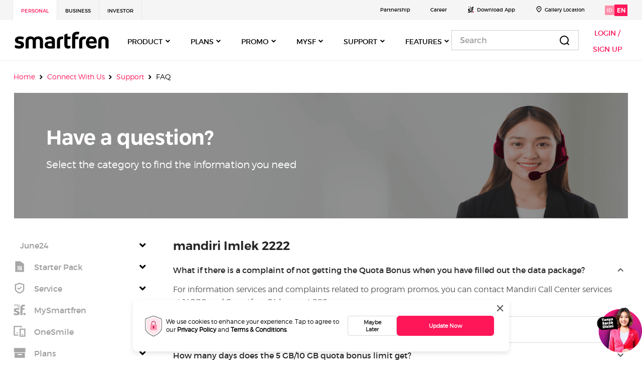

--- FILE ---
content_type: text/css
request_url: https://www.smartfren.com/app/uploads/siteorigin-widgets/sow-product-hero-banner-default-3132814f44d9.css?ver=5.6
body_size: 675
content:
.so-widget-sow-product-hero-banner-default-3132814f44d9 .page-banner .bn-box {
  text-align: left;
}
.so-widget-sow-product-hero-banner-default-3132814f44d9 .page-banner .banner-text {
  margin-bottom: 22px;
  width: 45%;
}
.so-widget-sow-product-hero-banner-default-3132814f44d9 .page-banner .content-box {
  padding: 9% 0%  10%  0px;
}
.so-widget-sow-product-hero-banner-default-3132814f44d9 .banner-bg {
  /* background-color: #d8d8d8; */
  background-repeat: no-repeat;
  background-position: center;
  height: 400px;
  width: 1336px;
}
.so-widget-sow-product-hero-banner-default-3132814f44d9 .page-banner .image-box {
  text-align: right;
  padding-right: 25px;
}
.so-widget-sow-product-hero-banner-default-3132814f44d9 .page-banner .banner-text p {
  padding: 3px 70px 3px 70px;
  margin-bottom: 4px;
  width: auto;
  display: inline-block;
  font-family: TruenoSBd;
  font-size: 36px;
  font-weight: normal;
  font-stretch: normal;
  font-style: normal;
  line-height: 1.25;
  letter-spacing: normal;
  color: var(--sf-black);
}
.so-widget-sow-product-hero-banner-default-3132814f44d9 .page-banner .banner-text .banner-desc {
  padding: 3px 110px 3px 70px;
  margin-bottom: 56px;
  width: auto;
  display: inline-block;
  font-family: Trueno;
  font-size: 16px;
  font-weight: normal;
  font-stretch: normal;
  font-style: normal;
  line-height: 1.25;
  letter-spacing: normal;
  color: var(--sf-black);
}
.so-widget-sow-product-hero-banner-default-3132814f44d9 .page-banner .banner-text .banner-lg {
  font-family: TruenoSBd;
  font-size: 16px;
  font-weight: normal;
  font-stretch: normal;
  font-style: normal;
  line-height: 1.25;
  letter-spacing: normal;
  color: var(--sf-black);
}
@media (max-width: 768px) {
  .so-widget-sow-product-hero-banner-default-3132814f44d9 .page-banner .content-box {
    margin-left: 0;
    margin-top: 65px;
  }
  .so-widget-sow-product-hero-banner-default-3132814f44d9 .page-banner .banner-text p {
    font-family: TruenoSBd;
    font-size: 36px;
  }
  .so-widget-sow-product-hero-banner-default-3132814f44d9 .page-banner .image-box {
    text-align: center;
    padding-right: 0px;
  }
  .so-widget-sow-product-hero-banner-default-3132814f44d9 .page-banner .image-box img {
    width: 100%;
  }
  .so-widget-sow-product-hero-banner-default-3132814f44d9 .page-banner .banner-text {
    margin-bottom: 22px;
    width: 100%;
  }
}

--- FILE ---
content_type: text/css
request_url: https://www.smartfren.com/app/themes/ucms/dist/style.css?ver=1.0.0
body_size: 32190
content:
@font-face {font-family: TruenoBd;src: url(../font/trueno/generated-fonts/truenobd-webfont.eot);src: url("../font/trueno/generated-fonts/truenobd-webfont.eot?#iefix") format("embedded-opentype"), url(../font/trueno/generated-fonts/truenobd-webfont.woff2) format("woff2"), url(../font/trueno/generated-fonts/truenobd-webfont.woff) format("woff"), url(../font/trueno/generated-fonts/truenobd-webfont.ttf) format("truetype"), url(../font/trueno/TruenoBd.otf) format("opentype");font-display: swap;}@font-face {font-family: TruenoRg;src: url(../font/trueno/generated-fonts/truenorg-webfont.eot);src: url("../font/trueno/generated-fonts/truenorg-webfont.eot?#iefix") format("embedded-opentype"), url(../font/trueno/generated-fonts/truenorg-webfont.woff2) format("woff2"), url(../font/trueno/generated-fonts/truenorg-webfont.woff) format("woff"), url(../font/trueno/generated-fonts/truenorg-webfont.ttf) format("truetype"), url("../font/trueno/generated-fonts/truenorg-webfont.svg#truenoregular") format("svg"), url(../font/trueno/generated-fonts/font/trueno/TruenoRg.otf) format("opentype");font-display: swap;}@font-face {font-family: TruenoLt;src: url(../font/trueno/generated-fonts/truenolt-webfont.eot);src: url("../font/trueno/generated-fonts/truenolt-webfont.eot?#iefix") format("embedded-opentype"), url(../font/trueno/generated-fonts/truenolt-webfont.woff2) format("woff2"), url(../font/trueno/generated-fonts/truenolt-webfont.woff) format("woff"), url(../font/trueno/generated-fonts/truenolt-webfont.ttf) format("truetype"), url("../font/trueno/generated-fonts/truenolt-webfont.svg#truenolight") format("svg"), url(../font/trueno/generated-fonts/font/trueno/TruenoLt.otf) format("opentype");font-display: swap;}@font-face {font-family: TruenoSBd;src: url(../font/trueno/TruenoSBd.otf) format("opentype");font-display: swap;}@font-face {font-family: SourceSansPro;src: url(../font/source_sans_pro/SourceSansPro-Regular.ttf);font-display: swap;}@font-face {font-family: InterSemiBold;src: url(../font/inter/Inter-SemiBold.ttf);font-display: swap;}@font-face {font-family: OpenSans;src: url(../font/Open_Sans/OpenSans-Regular.ttf);font-display: swap;}@font-face {font-family: smartfren-revamp;src: url(../font/sf-icon/smartfren-revamp.eot);src: url(../font/sf-icon/smartfren-revamp.eot) format("embedded-opentype"), url(../font/sf-icon/smartfren-revamp.ttf) format("truetype"), url(../font/sf-icon/smartfren-revamp.woff) format("woff"), url(../font/sf-icon/smartfren-revamp.svg) format("svg");font-weight: 400;font-style: normal;font-display: block;}:root {--sf-black: #000;--sf-graydark: #262626;--sf-gray: #434343;--sf-grayl: #555555;--blue: #007bff;--indigo: #6610f2;--purple: #6f42c1;--pink: #e83e8c;--red: #dc3545;--orange: #fd7e14;--yellow: #ffc107;--green: #28a745;--teal: #20c997;--cyan: #17a2b8;--white: #fff;--gray: #6c757d;--gray-dark: #343a40;--primary: #007bff;--secondary: #6c757d;--success: #28a745;--info: #17a2b8;--warning: #ffc107;--danger: #dc3545;--light: #f8f9fa;--dark: #343a40;--breakpoint-xs: 0;--breakpoint-sm: 576px;--breakpoint-md: 768px;--breakpoint-lg: 992px;--breakpoint-xl: 1200px;--font-family-sans-serif: -apple-system, BlinkMacSystemFont, "Segoe UI", Roboto, "Helvetica Neue", Arial, "Noto Sans", sans-serif, "Apple Color Emoji", "Segoe UI Emoji", "Segoe UI Symbol", "Noto Color Emoji";--font-family-monospace: SFMono-Regular, Menlo, Monaco, Consolas, "Liberation Mono", "Courier New", monospace;}[class*=" sf-"], [class^="sf-"] {font-family: smartfren-revamp !important;speak: never;font-style: normal;font-weight: 400;font-variant: normal;text-transform: none;line-height: 1;-webkit-font-smoothing: antialiased;-moz-osx-font-smoothing: grayscale;}.sow-icon-sf {font-family: smartfren-revamp !important;speak: none;font-style: normal;font-weight: 400;font-variant: normal;text-transform: none;line-height: 1;-webkit-font-smoothing: antialiased;-moz-osx-font-smoothing: grayscale;}.sow-icon-sf[data-sow-icon]:before {content: attr(data-sow-icon);}.sf-icon-star:before {content: "\e900";}.sf-icon-rewards-gamepad:before {content: "\e941";}.sf-icon-rewards-switchArrow:before {content: "\e942";}.sf-icon-lifestyle-Premium-solid:before {content: "\e943";}.sf-icon-career-briefcase:before {content: "\e944";}.sf-icon-career-club:before {content: "\e945";}.sf-icon-career-customers:before {content: "\e946";}.sf-icon-career-fast:before {content: "\e947";}.sf-icon-career-growth:before {content: "\e948";}.sf-icon-career-mentor:before {content: "\e949";}.sf-icon-international-doubleTick:before {content: "\e93f";}.sf-icon-international-RP:before {content: "\e940";}.sf-icon-rewards-beauty:before {content: "\e901";}.sf-icon-rewards-food:before {content: "\e902";}.sf-icon-rewards-Infotainment:before {content: "\e903";}.sf-icon-rewards-mysf:before {content: "\e904";}.sf-icon-rewards-sale:before {content: "\e905";}.sf-icon-rewards-shopping:before {content: "\e906";}.sf-icon-rewards-travel:before {content: "\e907";}.sf-icon-conditions-line:before {content: "\e908";}.sf-icon-conditions-solid:before {content: "\e909";}.sf-icon-privacy-line:before {content: "\e90a";}.sf-icon-privacy-solid:before {content: "\e90b";}.sf-icon-terms-line:before {content: "\e90c";}.sf-icon-terms-solid:before {content: "\e90d";}.sf-icon-faq-coin:before {content: "\e90e";}.sf-icon-faq-devices:before {content: "\e90f";}.sf-icon-faq-mySF:before {content: "\e910";}.sf-icon-faq-pocket:before {content: "\e911";}.sf-icon-faq-rp:before {content: "\e912";}.sf-icon-faq-SIM:before {content: "\e913";}.sf-icon-feature-credit:before {content: "\e914";}.sf-icon-feature-devices:before {content: "\e915";}.sf-icon-feature-edit:before {content: "\e916";}.sf-icon-feature-postpaid:before {content: "\e917";}.sf-icon-feature-receive:before {content: "\e918";}.sf-icon-feature-secure:before {content: "\e919";}.sf-icon-feature-transfer:before {content: "\e91a";}.sf-icon-tarif-edit:before {content: "\e91b";}.sf-icon-add:before {content: "\e91c";}.sf-icon-arrow-down:before {content: "\e91d";}.sf-icon-arrow-godown:before {content: "\e91e";}.sf-icon-arrow-goup:before {content: "\e91f";}.sf-icon-arrow-left:before {content: "\e920";}.sf-icon-arrow-next:before {content: "\e921";}.sf-icon-arrow-previous:before {content: "\e922";}.sf-icon-arrow-right:before {content: "\e923";}.sf-icon-arrow-up:before {content: "\e924";}.sf-icon-call:before {content: "\e925";}.sf-icon-card-solid:before {content: "\e926";}.sf-icon-chat:before {content: "\e927";}.sf-icon-email:before {content: "\e928";}.sf-icon-notification-line:before {content: "\e929";}.sf-icon-SIM-line:before {content: "\e92a";}.sf-icon-social-fb:before {content: "\e92b";}.sf-icon-social-instagram:before {content: "\e92c";}.sf-icon-social-likedin:before {content: "\e92d";}.sf-icon-social-tiktok:before {content: "\e92e";}.sf-icon-social-twitter:before {content: "\e92f";}.sf-icon-social-youtube:before {content: "\e930";}.sf-icon-store:before {content: "\e931";}.sf-icon-benefits-internet:before {content: "\e932";}.sf-icon-benefits-like:before {content: "\e933";}.sf-icon-benefits-RP:before {content: "\e934";}.sf-icon-benefits-secure:before {content: "\e935";}.sf-icon-benefits-wifi:before {content: "\e936";}.sf-icon-benifits-call:before {content: "\e937";}.sf-icon-benifits-customerService:before {content: "\e938";}.sf-icon-benifits-devices:before {content: "\e939";}.sf-icon-benifits-gift:before {content: "\e93a";}.sf-icon-benifits-giftbox:before {content: "\e93b";}.sf-icon-benifits-offer:before {content: "\e93c";}.sf-icon-benifits-pocket:before {content: "\e93d";}.sf-icon-benifits-promo:before {content: "\e93e";}.sf-icon-benifits-RPtext:before {content: "\e94a";}.sf-icon-benifits-promo-line:before {content: "\e95f";}.sf-benifits-offer-filled:before {content: "\e960";}.sf-icon-search:before {content: "\e961";}.sf-icon-close:before {content: "\e962";}.sf-icon-check:before {content: "\e963";}.sf-icon-logout-1:before {content: "\e94b";}.sf-icon-why-gamepad:before {content: "\e94c";}.sf-icon-why-rp:before {content: "\e94d";}.sf-icon-why-store:before {content: "\e94e";}.sf-icon-why-van:before {content: "\e94f";}body, html {overflow-x: hidden;max-width: 100%;}.form-control::-webkit-input-placeholder {color: #2b2b2b;opacity: 30%;}::placeholder {color: #000;}:-ms-input-placeholder {color: #000;}::-ms-input-placeholder {color: #000;}:focus {outline: 0;}input:focus, select:focus, textarea:focus {outline: 0 !important;border-color: #000 !important;}h1, h2, h3, h4, h5, h6, p {margin-bottom: 0;}ul {padding-inline-start: 0;}.navbar {padding-right: 0;padding-left: 0;height: 80px;}@media (min-width: 1200px) {.container, .container-lg, .container-md, .container-sm, .container-xl {max-width: 1248px;}.row > .col, .row > [class*="col-"] {padding-right: 12px;padding-left: 12px;}}.heading-two {font-family: TruenoSBd;font-size: 36px;line-height: 1.25;}.heading-six {font-family: TruenoSBd;font-size: 16px;line-height: 1.5;}.lead-one {font-family: TruenoRg;font-size: 20px;line-height: 1.6;color: #262626;}.lead-two {font-size: 16px;line-height: 1.63;color: #262626;}.btn-outline {border: 2px solid #c5c4c4;border-radius: 0;text-transform: uppercase;line-height: 31px;}.btn-outline-login {border: 1px solid #c5c4c4;border-radius: 0;text-transform: uppercase;line-height: 31px;}.lh-19 {line-height: 19px !important;}.btn-primary {background: #ff1659;border: none;padding: 12px 24px;font-family: TruenoSBd;font-size: 16px;width: auto;border-radius: 0;line-height: 24px;}.btn-primary:hover {background: #ff1659;}.no-underline {text-decoration: none;}.no-underline:hover {text-decoration: none;}.make-bold {font-family: TruenoBd;}.make-light {font-family: TruenoLt !important;}.make-reg {font-family: TruenoRg;}.font-bold {font-weight: 700;}.no-margin-right {margin-right: 0 !important;}.red-color {color: var(--sf-color);}.font-10 {font-size: 10px;}.mr-54 {margin-right: 50px !important;}.container-header {background-color: #f5f5f5;height: 40px;}.header-menu {width: 96%;}.list-menu {list-style: none;min-width: 363px;}.menu-items.box {border-right: solid 1px #e9e9e9;max-height: 40px;}#menu-top-header-left .menu-items.box:first-child {border-left: solid 1px #e9e9e9;background: #fff;color: #ff1659;}#menu-crp-top-header-left .menu-items.box:last-child {background: #fff;color: #ff1659;}#menu-erp-top-header-left .menu-items.box:nth-child(2) {border-left: solid 1px #e9e9e9;background: #fff;color: #ff1659;}.menu-items.box:hover {background-color: #fff;}li.menu-items {line-height: 40px;padding-left: 20px;padding-right: 20px;font-family: TruenoRg;font-size: 14px;}li.menu-item {line-height: 40px;padding-left: 0;padding-right: 10px;}li.menu-item:last-child {padding-right: 4px;}li.menu-items a {font-size: 12px;text-transform: uppercase;font-family: TruenoRg;}li.menu-item a {font-size: 10px;font-family: TruenoRg;}.call-us span {color: #9d9d9d;}a {color: unset;}a:hover {text-decoration: none;color: #ff1659;}img.smart-logo {object-fit: contain;width: 80%;}dl, ol, ul {margin-bottom: unset;}.eng, .id {width: 19px;height: 19px;font-family: TruenoRg;font-size: 10px;line-height: 19px;text-align: center;color: #fff;background-color: #ff90ac;cursor: pointer;}.language .active {background-color: #ff1659;width: 26px;height: 23px;line-height: 23px;font-size: 12px;font-family: TruenoSBd;}.secondnav-list-menu {list-style: none;}.secondnav-left {margin-top: 24px;}li.secondnav-menu-items {margin-right: 56px;margin-top: 30px;}.secondnav-right ul ul {display: none;position: absolute;top: 24px;left: -40px;z-index: 999;list-style: none;width: 400px;background: #fff;}.secondnav-right ul li:hover > ul {display: block;}.secondnav-right li {position: relative;list-style: none;}.container-mainheaderright {width: 98%;}.arrowdown-icon {object-fit: contain;}.arrowdown-icon:hover {transform: rotate(-180deg);object-fit: contain;}.search-ico {margin-top: 30px;margin-left: 23px;}.sub-footer {padding: 35px 0;margin: 32px 0;}.container-listmenu {margin: 50px 0 24px;padding: 4px 111px 44px 103px;}.footer-list .ftitle {font-family: TruenoSBd;font-size: 18px;font-weight: 600;line-height: 18px;text-align: left;color: #020202;margin-bottom: 16px;}.footer-list .mftitle {font-size: 18px;margin-bottom: 20px;font-family: TruenoSBd;color: var(--sf-graydark);width: 100%;display: inline-block;}ul.footer-link-1 {padding-inline-start: 0;list-style-type: none;}ul.footer-link-1 li {font-size: 15px;line-height: 2.06;font-family: TruenoRg;color: #555;}ul.footer-link-1 li a {font-family: TruenoRg;font-size: 16px;line-height: 32px;text-align: left;color: #555;}ul.footer-link-2 {padding-inline-start: 0;list-style-type: none;}ul.footer-link-2 li {font-size: 15px;line-height: 2.06;font-family: TruenoRg;color: #555;}ul.footer-link-2 li a {font-family: TruenoRg;font-size: 16px;line-height: 32px;text-align: left;color: #555;}ul.footer-link-3 {padding-inline-start: 0;list-style-type: none;}ul.footer-link-3 li {font-size: 15px;line-height: 2.06;font-family: TruenoRg;color: #555;}ul.footer-link-3 li a {font-family: TruenoRg;font-size: 16px;line-height: 32px;text-align: left;color: #555;}ul.footer-link-4 {padding-inline-start: 0;list-style-type: none;}ul.footer-link-4 li {font-size: 15px;line-height: 2.06;font-family: TruenoRg;color: #555;}ul.footer-link-4 li a {font-family: TruenoRg;font-size: 16px;line-height: 32px;text-align: left;color: #555;}.mftitle:after {font-family: "Font Awesome 5 Free";font-weight: bolder;font-size: 20px;content: "\f106";float: revert;margin-left: 24px;}.mftitle.collapsed:after {content: "\f107";}.sepv-r {border-right: dashed 0.5px #c4c4c4;}.no-br {border: none;}.main-footer {background: #fff;padding: 32px 0 0 0;}.container-middlecontent {width: 1440px;height: 337px;margin: 50px 0 24px;padding: 38px 111px 44px 108px;}.footer-logo {margin-bottom: 24px;}.footer-about {font-family: TruenoLt;font-size: 16px;line-height: 24px;color: #555;}.left-box {margin-bottom: 32px;}.right-box {padding-left: 6%;}.footer-bg {background-color: #fafafa;}.footer-content {padding: 48px 12px 48px 36px !important;}.footer-info {padding: 48px 0;}.fheading {font-family: TruenoSBd;font-size: 16px;line-height: 24x;margin-bottom: 32px;color: #262626;margin-bottom: 18px;}.social-menu ul {padding-inline-start: 0;list-style-type: none;}.social-menu ul li {display: inline-block;margin-right: 0;}.social-menu ul li:last-child {margin-right: 0;}.social-menu ul li a img {width: 50px;height: 50px;}.social-menu ul li a i {font-size: 50px;color: #4c4c4c;}.social-menu ul li a i:hover {color: #ff1659;}.social-menu ul li a p {font-family: TruenoRg;font-size: 12px;color: #555;}.social-menu ul li a span {font-family: TruenoRg;font-size: 10px;line-height: normal;color: #ff1659;display: block;}.small-footer {background: #fbfaf9;padding: 20px 0;margin: 20px 0 0 0;}.small-footer .social-menu ul li a img {width: 30px;height: 30px;}.dis-none p {display: none;}.dis-none span {display: none !important;}.cright-section {padding: 10px 0;}.cright-section p {font-family: TruenoRg;font-size: 16px;line-height: 20px;color: #555;}.cright-section p a {font-weight: 700;}.cright-section p a {font-family: TruenoSBd;color: #000 !important;}.cright-section .limg {text-align: right;}.cright-section .cright-menu {width: 70%;}.cright-section .cright-menu ul {list-style-type: none;padding-inline-start: 0;}.cright-section .cright-menu li {display: inline-block;margin-right: 8%;min-width: 80px;padding: 12px 0;font-family: TruenoRg;font-size: 12px;font-weight: 300;line-height: 1.25;text-align: left;color: #555;}.cright-section .cright-menu li a {font-family: TruenoLt;font-size: 14px;line-height: 20px;color: #555;}.navbar .dropdown-menu div[class*="col"] {margin-bottom: 1rem;}.navbar .dropdown-menu {border: none;background-color: #f5f5f5 !important;}.dropdown-toggle:after {vertical-align: middle;content: "";background: #fff url(../assets/icons/icon-arrow/ic_arrow_down_small.svg) no-repeat;width: 12px;height: 12px;background-size: inherit;background-position: center bottom -4px;border: none;}.dropdown-toggle[aria-expanded="true"]:after {transform: rotate(180deg);}.searchform input {outline: 0;}.searchform input[type="search"] {-webkit-appearance: textfield;box-sizing: content-box;-webkit-box-sizing: content-box;font-family: inherit;font-size: 100%;}.searchform input::-webkit-search-cancel-button, .searchform input::-webkit-search-decoration {display: none;}form.searchform.navbar-form.ser-res [type="search"] {background: #fff url(../assets/icons/icon-arrow/ic_search.svg) no-repeat right 16px center;border: solid 1px #ccc;padding: 8px 16px;width: 254px;-webkit-transition: all 0.5s;-moz-transition: all 0.5s;transition: all 0.5s;font-size: 14px;transition: all 0.5s;line-height: 24px;}.nw-coverage #search-location {background: #fff url(../assets/icons/icon-arrow/ic_search.svg) no-repeat right 16px center;}.nw-coverage #search-location:focus {background: #fff url(../assets/icons/icon-arrow/ic_close.svg) no-repeat right 16px center !important;}@media screen and (min-width: 992px) {.navbar-expand-lg .navbar-collapse {width: auto;}#faq-contact-section p.lead1-lg {margin-left: -15px;}#faq-contact-section {margin-left: 27.2%;}#faq-contact-section #support-plp-faq {margin-right: 20px;}#faq-contact-section #support-plp-faq img {height: 48px;width: 48px;}.navbar {padding-top: 24px;padding-bottom: 24px;}.navbar .nav-item {padding: 0 16px !important;margin: 6px 0 0 0 !important;}.navbar-brand {display: inline-block;padding-top: 0.3125rem;padding-bottom: 0.3125rem;margin-right: 1rem;font-size: 1.25rem;line-height: inherit;white-space: nowrap;}.navbar-expand-lg .navbar-nav .nav-link {font-family: TruenoRg;font-size: 14px;line-height: 32px;text-align: center;color: #000;text-transform: uppercase;}.navbar-expand-lg .navbar-nav .nav-link:hover {color: #ff1659;}.navbar .dropdown {position: static;}.navbar .dropdown-menu {width: 100%;left: 0;right: 0;top: 74px;}.navbar .dropdown-menu {border: none;background-color: #f5f5f5;border-radius: 0;}}.entry-title {font-size: 30px;margin-bottom: 15px;}.so-widget-sow-custom-accordion .container {padding-right: 0;padding-left: 0;}.container, .container-fluid, .container-lg, .container-md, .container-sm, .container-xl {padding-right: 12px;padding-left: 12px;}#menu-crp-top-header-left .menu-items.box, #menu-erp-top-header-left .menu-items.box, #menu-top-header-left .menu-items.box {padding-left: 16px;padding-right: 16px;}#search ::-webkit-input-placeholder {color: #9d9d9d;}#search :-ms-input-placeholder {color: #9d9d9d;}#search ::placeholder {color: #9d9d9d;}#search input:focus {background: #fff url(../assets/icons/icon-arrow/ic_close.svg) no-repeat right 16px center !important;border-color: #000 !important;}.wp-block-table td, .wp-block-table th {border: initial;text-align: left;}.tbl-device {width: 75%;}.tbl-device thead th {vertical-align: bottom;border-bottom: 2px solid #fff;border-top: 2px solid #fff;}.tbl-device tbody tr {background: #f6f6f6;}.tbl-device td {padding: 16px;vertical-align: top;border-top: 3px solid #fff;}.tbl-device thead th {font-family: TruenoSBd;font-size: 20px;line-height: 25px;color: #000;}.tbl-device tbody tr td:first-child {font-family: TruenoRg;font-size: 16px;line-height: 26px;color: #262626;}.tbl-device tbody tr td:last-child {font-family: TruenoLt;font-size: 16px;line-height: 26px;color: #434343;}.search-box .input-group input {border-radius: 0;height: 48px;}.search-box .input-group .btn-search {color: #fff;background-color: #ff1659;border-color: #ff1659;border-radius: 0;width: 48px;height: 48px;background: #ff1659 url(../assets/icons/icon-arrow/ic-search-white.svg) no-repeat right 12px center;background-size: 25px 30px;}.has-search .form-control {padding-right: 2.375rem;}.has-search span {position: absolute;z-index: 2;display: block;width: 2.375rem;height: 2.875rem;line-height: 2.875rem;text-align: center;pointer-events: none;color: #000;right: 45px;display: none;}.search-box input:focus + span {display: block;}.container, .container-fluid, .container-lg, .container-md, .container-sm, .container-xl {padding-right: 12px;padding-left: 12px;}#menu-crp-top-header-left .menu-items.box, #menu-erp-top-header-left .menu-items.box, #menu-top-header-left .menu-items.box {padding-left: 16px;padding-right: 16px;}#search ::-webkit-input-placeholder {color: #9d9d9d;}#search :-ms-input-placeholder {color: #9d9d9d;}#search ::placeholder {color: #9d9d9d;}#search input:focus {background: #fff url(../assets/icons/icon-arrow/ic_close.svg) no-repeat right 16px center !important;border-color: #000 !important;}.show .navbar-collapse {z-index: 999;position: relative;background: #fff;display: block;border: 1px solid #e9e9e9;border-top: none;}svg {fill: #9d9d9d;}svg:hover {fill: #ff1659;}#menu-primary-menu li, #menu-primary-menu-crp li {position: relative;}#menu-primary-menu ul.dropdown-menu.show, #menu-primary-menu-crp ul.dropdown-menu.show, #menu-primary-menu-erp ul.dropdown-menu.show {min-width: 220px;box-shadow: 0 1px 1px rgb(0 0 0 / 0.25);background-color: #fafafa !important;top: 58px;}#menu-primary-menu ul.dropdown-menu.show li, #menu-primary-menu-crp ul.dropdown-menu.show li, #menu-primary-menu-erp ul.dropdown-menu.show li {padding-left: 0;padding-right: 0;}#menu-primary-menu .nav-item.active .nav-link, #menu-primary-menu .nav-item.current-page-ancestor .nav-link, #menu-primary-menu .nav-item:hover .nav-link, #menu-primary-menu-crp .nav-item.active .nav-link, #menu-primary-menu-crp .nav-item.current-page-ancestor .nav-link, #menu-primary-menu-crp .nav-item:hover .nav-link, #menu-primary-menu-erp .nav-item.active .nav-link, #menu-primary-menu-erp .nav-item.current-page-ancestor .nav-link, #menu-primary-menu-erp .nav-item:hover .nav-link span {color: #ff1659;}#menu-primary-menu .nav-item.active .nav-link::before, #menu-primary-menu .nav-item.current-page-ancestor .nav-link::before, #menu-primary-menu .nav-item:hover .nav-link::before, #menu-primary-menu-crp .nav-item.active .nav-link::before, #menu-primary-menu-crp .nav-item.current-page-ancestor .nav-link::before, #menu-primary-menu-crp .nav-item:hover .nav-link::before, #menu-primary-menu-erp .nav-item.active .nav-link::before, #menu-primary-menu-erp .nav-item.current-page-ancestor .nav-link::before, #menu-primary-menu-erp .nav-item:hover .nav-link::before {content: "";font-family: "Font Awesome 5 Free";font-weight: bolder;font-size: 8px;color: #ff1659;-webkit-text-stroke: 1px #fff;position: absolute;bottom: 0;left: 42%;top: 41px;}.show .navbar-collapse #menu-primary-menu .nav-item.active .nav-link::before, .show .navbar-collapse #menu-primary-menu .nav-item:hover .nav-link::before, .show .navbar-collapse #menu-primary-menu-crp .nav-item.active .nav-link::before, .show .navbar-collapse #menu-primary-menu-crp .nav-item:hover .nav-link::before, .show .navbar-collapse #menu-primary-menu-erp .nav-item.active .nav-link::before, .show .navbar-collapse #menu-primary-menu-erp .nav-item:hover .nav-link::before {content: "";font-family: "Font Awesome 5 Free";font-weight: bolder;font-size: 8px;color: #ff1659;-webkit-text-stroke: 1px #fff;position: relative;bottom: auto;left: auto;top: auto;}.dropdown-item.active, .dropdown-item:active {color: #ff1659;text-decoration: none;background: 0 0;}#menu-primary-menu ul.dropdown-menu.show li:hover a, #menu-primary-menu-crp ul.dropdown-menu.show li:hover a, #menu-primary-menu-erp ul.dropdown-menu.show li:hover a {color: #ff1659;}#menu-primary-menu ul.dropdown-menu.show li a, #menu-primary-menu-crp ul.dropdown-menu.show li a, #menu-primary-menu-erp ul.dropdown-menu.show li a {font-size: 16px;text-transform: inherit;padding: 0 6px;}.nav-tabs .nav-item.open .nav-link, .nav-tabs .nav-item.open .nav-link:focus, .nav-tabs .nav-item.open .nav-link:hover, .nav-tabs .nav-link.active, .nav-tabs .nav-link.active:focus, .nav-tabs .nav-link.active:hover {border-bottom: 3px solid #ff1659;}.tab-link.nav-link {font-size: 24px;font-weight: 600;line-height: 25px;text-align: center;color: #555;font-family: TruenoRg;}.tab-pane p.body1-lg {font-size: 20px;line-height: 1.6;text-align: left;color: #555;}.tab-pane h2.h2-heading-lg {margin-bottom: 8px;}#pgc-w5fe051b790e33-4-0 {padding-left: 170px;padding-right: 170px;}#pg-gb8-5fe43fb24ae1b-2 {margin-bottom: 0 !important;}.btn-primary.focus, .btn-primary:focus {color: #fff;background-color: #ff3d71 !important;border-color: #ff3d71 !important;box-shadow: 0 0 0 0.2rem #ffbccd !important;}.secondry-menu li a {font-size: 14px;line-height: normal;text-align: left;color: #7b7b7b !important;}#menu-mobile-show-2-container {background: #f5f5f5;left: -12px;position: absolute;width: 110%;}ul#menu-mobile-show-2 {display: inline-block;width: 100%;}ul#menu-mobile-show-2 li {min-width: 32%;text-align: center;}.close-icon {background: url(../assets/icons/icon-arrow/ic_close.svg) no-repeat;width: 24px;height: 24px;display: block;}.fixed-search .ser-res {top: 59px;right: 60px;}.keywordSearch {font-family: TruenoLt;font-size: 14px;}.so-widget-page-header-widget h2 {margin-bottom: 12px;font-size: 36px;}.icon-right a {background: #fff url(../assets/images/link-arrow.png) no-repeat;height: 20px;width: 20px;}.tab-pane .color-white p.body1-lg {font-size: 20px;line-height: 1.6;text-align: left;color: #fff;font-family: TruenoRg;padding-top: 16px;padding-bottom: 16px;}.btn-white {padding: 12px 24px !important;font-family: TruenoSBd !important;font-size: 16px !important;font-weight: 600 !important;line-height: normal;letter-spacing: normal !important;text-align: center !important;color: #262626 !important;border: solid 1px #fff !important;background-color: #fff !important;border-radius: 0 !important;}.hov {-webkit-filter: grayscale(100%);-moz-filter: grayscale(100%);-ms-filter: grayscale(100%);-o-filter: grayscale(100%);filter: grayscale(100%);filter: gray;}.hov:hover {-webkit-filter: none;-moz-filter: none;-ms-filter: none;-o-filter: none;filter: none;filter: none;filter: none;}.mb-6 {margin-bottom: 6px;}.mb-15 {margin-bottom: 15px;}.mb-24 {margin-bottom: 24px;}#pdp .carousel-inner img {width: 374px;height: 100%;object-fit: contain;object-position: center;}#pdp h6.pd-name {font-family: TruenoRg;color: #262626 !important;font-size: 20px;line-height: 25px;}#post-page {text-align: left;margin-top: 40px;}#post-page .block-2 small, #post-page .intro small {font-size: 14px;font-weight: 300;line-height: 1.57;color: #9d9d9d;font-family: TruenoLt;}#post-page .title {font-family: TruenoSBd;font-size: 36px;font-weight: 600;line-height: 1.25;color: #262626;}.m-w-444 {max-width: 444px;}.icon-img-align {vertical-align: top;margin-top: 6px;margin-right: 20px;height: 24px;width: 24px;}.icon-i-align {vertical-align: top;padding-top: 6px;margin-right: 20px;font-size: 24px;color: var(--reddish-pink);}.video-list {display: flex;vertical-align: top;align-items: start;}.mb-24 {margin-bottom: 24px;}.mt-40 {margin-top: 40px;}.mb-11 {margin-bottom: 11px;}.mb-24 {margin-bottom: 24px;}.mb-16 {margin-bottom: 16px;}.mr-20 {margin-right: 20px;}.mb-13 {margin-bottom: 13px;}.mb-8 {margin-bottom: 8px;}.mb-34 {margin-bottom: 34px;}.pl-16 {padding-left: 16px;}.pl-44 {padding-left: 44px !important;}.pr-44 {padding-right: 44px !important;}#post-page .thumbnail-img {position: relative;padding: 0;}#post-page .thumbnail-img::before {content: "";display: block;width: 100%;height: 100%;background-image: linear-gradient(to top, rgb(0 0 0 / 0.4), #fff0);position: absolute;left: 0;top: 0;}#post-page .block-2 small {font-size: 16px;line-height: 1.63;font-family: TruenoRg;}#post-page .description p {margin-bottom: 1rem !important;font-size: 16px;font-weight: 300;line-height: 1.63;color: #555;font-family: TruenoLt;text-align: left;word-spacing: normal;word-break: break-word;}#post-page .social-share-icon {align-items: center;}#post-page li {list-style: none;}#post-page .recent-post {width: 152px;height: 152px;display: flex;align-items: center;}#post-page .card-default img {max-width: 152px;max-height: 152px;object-fit: contain;object-position: center;width: 100%;height: 152px;}#post-page .content .intro {font-family: TruenoRg;font-size: 14px;color: #555;}#post-page .content h2 {font-family: TruenoSBd;font-size: 24px;font-weight: 600;line-height: 1.25;color: #262626;}#post-page .content time {font-size: 14px;color: #555;font-family: TruenoRg;}#post-page .recent-title {font-family: TruenoSBd;font-size: 24px;font-weight: 600;line-height: 1.5;color: #000;}#post-page li .row {margin: 0;}.card-default.row {align-items: center;}.full-width-panel {background-color: #f5f5f5;margin-left: -1365.5px !important;margin-right: -1365.5px !important;padding-left: 1365.5px !important;padding-right: 1365.5px !important;border-left: 0 !important;border-right: 0px !important;}.so-widget-latest-post-card-widget .card-default {border: none !important;}.so-widget-latest-post-card-widget .card-default .content h2 {max-height: 60px;overflow: hidden;}#post-page .thumbnail-img img {max-width: 100%;width: 100%;height: 100%;}.so-widget-latest-post-card-widget .card-default .content p {margin-top: 5px !important;}.post-page-sidebar {margin-top: 0 !important;}.so-widget-latest-post-card-widget .card-default .content h2 {margin: 15px 0 10px 0 !important;}.layout-mg {padding-top: 35px;padding-bottom: 37px;margin-left: 60px;margin-right: 60px;}.layout-mg .title-align {text-align: center;max-width: 158px;max-height: 80px;min-height: 85px;}.layout-mg .sow-image-container {margin-bottom: 24px;}.layout-mg .sow-image-container i {font-size: 60px;}.cat-links {font-family: TruenoRg;}.similar-product-card .pd-name {font-family: TruenoSBd !important;font-size: 20px !important;}.carousel-control-next-icon {color: var(--sf-graydark);font-size: 22px;}.carousel-control-prev-icon {color: var(--sf-graydark);font-size: 22px;}#scroll-top {width: 60px;height: 60px;border: 1px solid #d9d9d9;text-align: center;font-size: 14px;color: #262626;font-family: TruenoSBd;padding: 8px 16px;background-color: #fff;float: right;position: fixed;bottom: 64px;right: 69px;z-index: 99999;display: none;}#scroll-top a:hover {color: #262626 !important;}#scroll-top p {margin-top: -7px;}#scroll-top i {font-size: 24px;}.sticky {position: fixed;top: 0;width: 100%;}.sticky + .page-contents {padding-top: 80px;}#navbar {background: #fff;z-index: 999999;border-bottom: 1px solid #e9e9e9;}.navbar-toggler {padding: 1.25rem 0.75rem;font-size: 1.25rem;line-height: 1.25;background-color: #fff0;border: 1px solid #fff0;border-radius: 0.25rem;}.navbar-collapse {top: 6px;z-index: 999999;margin-right: -16px;padding-right: 16px;}.navbar .navbar-collapse .dropdown-menu {max-width: 100%;}#faq-section {text-align: left;padding-top: 20px;}#faq-section .nav-pills .nav-item + .nav-item {border: none !important;}#faq-section .accordion-title, #faq-section .nav-pills .nav-link, #faq-section .page-item.disabled .page-link, #faq-section .page-link {font-family: TruenoRg;font-size: 16px;line-height: 12px;color: #9d9d9d;}#faq-section .accordion-title, #faq-section .nav-pills .nav-link.active, #faq-section .nav-pills .show > .nav-link {background: 0 0;color: #262626;max-width: 95%;}#faq-section .nav-pills .nav-link img {margin-right: 15px;}#faq-section .accordion-body {color: #555;}#faq-section .pagination-wrapper {display: flex;justify-content: center;margin-top: 20px;}.page-link {border: none;}#faq-section .page-link {color: #000;padding: 3px 0.807rem;}#faq-section .page-item.active .page-link {width: 32px;max-height: 32px;background-color: #ff1659;line-height: 26px;color: #fff;}#career-list .page-item.disabled .page-link, #career-list .page-link {font-family: TruenoRg;font-size: 20px;line-height: 1.63 !important;color: #9d9d9d;}#career-list .pagination-wrapper {display: flex;justify-content: center;margin-top: 20px;}#career-list .page-link {color: #000;padding: 3px 0.807rem;}#career-list .page-item.active .page-link {width: 32px;max-height: 32px;margin: 3px 8px !important;background-color: #ff1659;line-height: 26px !important;color: #fff;}.sidebar-list ul {padding-inline-start: 0;list-style-type: none;}.sidebar-list ul li {font-family: TruenoSBd;font-size: 24px;font-weight: 600;line-height: 1.25;text-align: left;color: #262626;margin-bottom: 32px;}.sidebar-list ul li a {font-family: TruenoSBd;font-size: 20px;font-weight: 600;line-height: 1.25;text-align: left;color: #555;}.sidebar-list ul li span {margin-right: 24px;}.sidebar-list ul li a span {margin-right: 24px;}.card-box {width: 288px;}.card-box .top-img {margin-bottom: 12px;padding: 0;height: 200px;width: 288px;width: 100%;float: left;object-fit: contain;background-color: #ffffff;}.card-box .caption-txt {font-family: TruenoLt;font-size: 16px;font-weight: 300;line-height: 1.63;text-align: left;color: #555;float: left;}.top-img img {object-fit: contain;width: 100%;height: 200px;}.card-box .caption-txt span {margin-right: 7px;}.caption-txt ol, .caption-txt ul {padding-left: 15px;}.widget_card-with-title-features-widget {width: 100%;}.sidebar-list li span img {height: 36px;}.sidebar-list li span i {font-size: 36px;color: #9d9d9d;position: relative;top: 10px;}.error-404 {margin-top: 72px;}.search-result .title {margin-bottom: 12px;font-family: TruenoSBd;font-size: 36px;font-weight: 600;line-height: 1.25;text-align: left;color: #262626;}.search-result .sub-title {margin-bottom: 16px;font-family: TruenoRg;font-size: 20px;line-height: 1.6;text-align: left;color: #555;}.treas-bgone {background-repeat: no-repeat !important;background-size: auto !important;background-position: top !important;}.treas-bgtwo {background-repeat: no-repeat !important;background-size: auto !important;background-position: top !important;}.treas-feature {width: 64.5%;margin: 0 auto;}.treas-feature h2 {color: #262626;}.treas-feature p {color: #262626;font-size: 16px;line-height: 26px;margin-bottom: 40px;}.treas-grand {padding-left: 12px;}.treas-grand h2 {color: #262626 !important;line-height: 45px;}.treas-grand .lead1-lg {color: #262626 !important;}.treas-grand p {font-size: 16px;line-height: 26px;}.faq-section .card.mb-0.sf-accordion {min-height: 300px;}.hf-form {max-width: 678px;font-stretch: normal;font-style: normal;letter-spacing: normal;text-align: left;}.hf-form input {padding: 14px;background: #e9e9e9;}.mr-48 {margin-right: 48px !important;}.hf-form .text-right {margin-top: 24px;}.hf-form textarea {resize: none;min-height: 98px;}.telephone {max-width: 392px;}.hf-form input[type="button"], .hf-form input[type="submit"] {padding: 11px 56px;font-size: 18px !important;}.hf-form h2 {font-family: TruenoSBd;font-size: 36px;font-weight: 600;line-height: 1.25;color: #262626;margin-bottom: 8px;}.hf-form h5 {font-family: TruenoRg;font-size: 20px;line-height: 1.6;color: #555;margin-bottom: 32px;}.wa-channel {font-stretch: normal;font-style: normal;letter-spacing: normal;text-align: left;}.wa-channel h2 {font-family: TruenoSBd;font-size: 36px;font-weight: 600;line-height: 1.25;color: #262626;margin-bottom: 32px;}.mr-24 {margin-right: 24px;}.wa-channel .description {font-family: TruenoRg;font-size: 20px;line-height: 1.6;color: #555;}.wa-channel .box {max-width: 392px;}.mob-show {display: none;}.social-media {font-stretch: normal;font-style: normal;letter-spacing: normal;text-align: left;color: #262626;margin-bottom: 32px;}.social-media h2 {font-family: TruenoSBd;font-size: 36px;font-weight: 600;line-height: 1.25;}.mr-50 {margin-right: 50px !important;}svg {fill: #555;}a:focus, btn:focus, input:focus, select:focus, textarea {box-shadow: none !important;}input:focus, textarea {background-color: transparent !important;box-shadow: none !important;border: 1px solid #d1d1d1 !important;}button:focus {outline: 0 !important;}:focus {outline: 0;}input:focus, select:focus, textarea:focus {outline: 0;}input.is-invalid ~ label {color: red;}.form-control.is-invalid, .invalid {border-color: #dc3545 !important;background-image: none;background-repeat: no-repeat;background-position: right calc(0.375em + 0.1875rem) center;background-size: calc(0.75em + 0.375rem) calc(0.75em + 0.375rem);color: #dc3545 !important;}.form-control.is-valid, .valid {border-color: #d1d1d1;background-image: none;background-repeat: no-repeat;background-position: right calc(0.375em + 0.1875rem) center;background-size: calc(0.75em + 0.375rem) calc(0.75em + 0.375rem);}.form-control {display: block;width: 100%;height: calc(1.5em + 1.5rem + 2px);padding: 0.375rem 0.75rem;font-size: 16px;font-weight: 400;line-height: 1.5;color: #000 !important;font-family: TruenoLt;background-color: transparent !important;background-clip: padding-box;border: 1px solid #d1d1d1;border-radius: 0;transition: border-color 0.15s ease-in-out, box-shadow 0.15s ease-in-out;}.form-group label {font-family: TruenoRg;font-size: 18px;font-weight: 400;font-stretch: normal;font-style: normal;line-height: normal;letter-spacing: normal;color: #2b2b2b;}.has-float-label {display: block;position: relative;}.has-float-label label, .has-float-label > span {position: absolute;cursor: text;font-size: 12px;opacity: 1;-webkit-transition: all 0.2s;transition: all 0.2s;top: -0.5em;left: 0.75rem;z-index: 3;line-height: 1;padding: 0 1px;font-family: TruenoLt;color: #878787;}.has-float-label label::after, .has-float-label > span::after {content: " ";display: block;position: absolute;background: #fff;height: 2px;top: 50%;left: -0.2em;right: -0.2em;z-index: -1;}.has-float-label .form-control::-webkit-input-placeholder {opacity: 1;-webkit-transition: all 0.2s;transition: all 0.2s;}.input-group .has-float-label {display: table-cell;}.input-group .has-float-label .form-control {border-radius: 0.25rem;}.input-group .has-float-label:not(:last-child), .input-group .has-float-label:not(:last-child) .form-control {border-bottom-right-radius: 0;border-top-right-radius: 0;border-right: 0;}.input-group .has-float-label:not(:first-child), .input-group .has-float-label:not(:first-child) .form-control {border-bottom-left-radius: 0;border-top-left-radius: 0;}.switch input[type="checkbox"] {height: 0;width: 0;visibility: hidden;}.switch label {cursor: pointer;width: 56px;height: 28px;background: #f5f5f5;display: block;position: relative;border: solid 1px #9d9d9d;}.switch label:before {content: attr(data-off);position: absolute;top: 1.4px;right: 0;font-size: 8.4px;padding: 7px 7px;color: #9d9d9d;}.switch input:checked + label:before {content: attr(data-on);position: absolute;left: 0;font-size: 8.4px;padding-left: 7px;color: #9d9d9d;}.switch label:after {content: "";position: absolute;top: 0.4px;left: 1.4px;width: 25.2px;height: 25.2px;background: #9d9d9d;}.switch input:checked + label {background: #fff;}.switch input:checked + label:after {-webkit-transform: translateX(28px);transform: translateX(28px);background: #ff1659;left: 0;}small.icon {position: absolute;right: 15px;top: 15px;width: 24px;height: 24px;}small.icon.left {left: 15px;}.leading-icon ::placeholder, .leading-icon input {padding-left: 20px;color: #000;}.switch {position: relative;display: inline-block;width: 60px;height: 34px;}.switch input {opacity: 0;width: 0;height: 0;}.checkbox label:before {content: "";position: absolute;left: -8px;top: 0;margin: 4px;width: 20px;height: 20px;transition: transform 0.28s ease;border-radius: 0;border: 1px solid #9d9d9d;background: #f5f5f5;}.checkbox label:after {content: "";display: block;width: 10px;height: 5px;border-bottom: 2px solid #fff;border-left: 2px solid #fff;-webkit-transform: rotate(-45deg) scale(0);transform: rotate(-45deg) scale(0);transition: transform ease 0.25s;will-change: transform;position: absolute;top: 10px;left: 1px;}.checkbox {width: 100%;margin: 15px auto;position: relative;display: block;}.checkbox input[type="checkbox"] {width: auto;opacity: 0.00000001;position: absolute;left: 0;margin-left: -20px;}.checkbox label {position: relative;}.checkbox input[type="checkbox"]:checked ~ label::before {color: #fff;background: #ff1659;border: none;}.checkbox input[type="checkbox"]:checked ~ label::after {-webkit-transform: rotate(-45deg) scale(1);transform: rotate(-45deg) scale(1);}.checkbox label {min-height: 34px;display: block;padding-left: 40px;margin-bottom: 0;font-weight: 400;cursor: pointer;vertical-align: sub;}.checkbox label span {position: absolute;top: 50%;-webkit-transform: translateY(-50%);transform: translateY(-50%);}.checkbox input[type="checkbox"]:focus + label::before {outline: 0;}.checkmark:after {top: 50%;left: 50%;width: 12px;height: 12px;border-radius: 50%;background: #ff3d71;transform: translate(-50%, -50%);}input[type="radio"]:checked ~ .checkmark:after {display: block;}.checkmark:after {content: "";position: absolute;display: none;}input[type="radio"]:checked ~ .checkmark {background-color: #fff;border: 1px solid #ff1659;}input[type="radio"] ~ .checkmark {background-color: #f5f5f5;}.checkmark {position: absolute;top: 0;left: -7px;height: 24px;width: 24px;background-color: #eee;border-radius: 50%;border: solid 1px #9d9d9d;}input[type="radio"] {position: absolute;opacity: 0;cursor: pointer;}::-webkit-calendar-picker-indicator {cursor: pointer;position: absolute;left: -15px;}input[type="date"] {padding-left: 40px;}select option:hover {background-color: #e9e9e9 !important;}.select-wrapper {position: relative;}.select-wrapper span.caret {position: absolute;top: 0.8rem;right: 0;font-size: 0.63rem;color: #495057;}.select-wrapper input.select-dropdown {position: relative;z-index: 2;display: block;width: 100%;height: 40px;padding: 0;margin: 0 0 0.94rem 0;font-size: 1rem;line-height: 2.9rem;text-overflow: ellipsis;cursor: pointer;background-color: #fff0;border: none;border-bottom: 1px solid #ced4da;outline: 0;}.select-wrapper .select-dropdown {-webkit-user-select: none;-moz-user-select: none;-ms-user-select: none;user-select: none;}.select-wrapper ul {padding-left: 0;list-style-type: none;}.dropdown-content {position: absolute;z-index: 1021;display: none;min-width: 6.25rem;max-height: 40.625rem;margin: 0;overflow-y: auto;background-color: #fff;-webkit-box-shadow: 0 2px 5px 0 rgb(0 0 0 / 0.16), 0 2px 10px 0 rgb(0 0 0 / 0.12);box-shadow: 0 2px 5px 0 rgb(0 0 0 / 0.16), 0 2px 10px 0 rgb(0 0 0 / 0.12);opacity: 0;will-change: width, height;}select.mdb-select.initialized {display: none !important;}.md-form {position: relative;margin-top: 1.5rem;margin-bottom: 1.5rem;}.select-wrapper .search-wrap {display: block;padding: 1rem 0 0;margin: 0 0.7rem;}.dropdown-content li {width: 100%;clear: both;line-height: 1.3rem;color: #000;text-align: left;text-transform: none;cursor: pointer;}.dropdown-content li > a, .dropdown-content li > span {display: block;padding: 0.5rem;font-size: 0.9rem;color: #000;}.dropdown-content li.active, .dropdown-content li:hover {background-color: #eee;}.search-wrap input[type="text"] {border: none !important;border-bottom: 1px solid gray !important;}.sidebar-list li.active a, .sidebar-list li.active a i {color: #d9d9d9;}.sidebar-list.tata li.active a {color: #ff1659 !important;}#faq-section .nav-item img, .social-icon .social-menu li img {-webkit-filter: grayscale(100%);-moz-filter: grayscale(100%);-ms-filter: grayscale(100%);-o-filter: grayscale(100%);filter: grayscale(100%);filter: gray;}#faq-section .nav-item .nav-link.active img, #faq-section .nav-item img:hover, .social-icon .social-menu li img:hover {-webkit-filter: none;-moz-filter: none;-ms-filter: none;-o-filter: none;filter: none;filter: none;filter: none;}ul.pagination li {margin-right: 5px;}.pagination li:last-child i {margin-right: 20px;}.pagination li:first-child i {margin-left: 20px;}#faq-section .nav-link img {height: 27px;width: 28px;}.grey-text .title h2 {color: #262626;}.grey-text .description {color: #555;}#support-plp-faq {font-family: TruenoSBd;font-stretch: normal;font-style: normal;letter-spacing: normal;text-align: left;color: #262626;padding-left: 16px;}#support-plp-faq h2 {font-size: 36px;font-weight: 600;line-height: 1.25;margin-bottom: 8px;}#support-plp-faq p {font-family: TruenoRg;font-size: 20px;line-height: 1.6;color: #555;}.mt-32 {margin-top: 32px;}.mt-16 {margin-top: 16px;}.ml-n-5 {margin-left: -5px;}.w-184 {width: 184px;}.mb-20 {margin-bottom: 52px;}.mb-22 {margin-bottom: 22px;}#support-plp-faq h4 {font-size: 24px;font-weight: 600;line-height: 1.25;width: 100%;}.faq-categories img {height: 36px !important;}#support-plp-faq img {height: 64px;}#support-plp-faq ul {font-family: TruenoLt;list-style: none;font-size: 16px;font-weight: 300;line-height: 1.63;}#support-plp-faq ul li {margin-bottom: 8px;}#support-plp-faq .viewall {margin-top: 32px;}#support-plp-faq .viewall a {font-size: 14px;font-weight: 600;line-height: 25px;letter-spacing: 0.37px;text-align: center;color: #262626;height: 40px;}#support-plp-faq .col-6 {margin-bottom: 32px;}#support-plp-two-boxes {font-family: TruenoRg;font-weight: 400;font-stretch: normal;font-style: normal;letter-spacing: normal;text-align: left;color: #555;min-height: 155px;}#support-plp-two-boxes p {font-size: 20px;line-height: 1.6;margin-bottom: 20px;}#support-plp-two-boxes h6 {font-family: TruenoSBd;font-size: 20px;font-weight: 600;line-height: 1.25;color: #262626;margin-bottom: 8px;}#support-plp-two-boxes span {font-family: TruenoLt;font-size: 14px;font-weight: 300;line-height: 1.57;word-break: break-word;}.p-all {padding: 32px;}.support-plp-faq .p-all {padding: 32px 10px;}.m-w {max-width: 600px;}#card-type-3 {font-weight: 400;font-stretch: normal;font-style: normal;text-align: left;color: #262626;}#card-type-3 .catgory-name {font-family: TruenoRg;font-size: 16px;line-height: 1.63;letter-spacing: normal;}.mb-8 {margin-bottom: 8px;}.mb-23 {margin-bottom: 23px;}#card-type-3 .view, #card-type-3 a.card-title {font-family: TruenoSBd;font-size: 24px;font-weight: 600;line-height: 1.25;}#card-type-3 p.tag-line {font-family: TruenoLt;font-weight: 300;line-height: 1.63;color: #555;font-size: 14px;}#card-type-3 .view {font-size: 16px;letter-spacing: 0.42px;text-align: center;padding: 13px 15px;border: solid 1px #c4c4c4;background-color: #fff0;}#card-type-3 .card-img-top {max-width: 392px;max-height: 255px;object-fit: cover;object-position: center;}li.page-item.disabled a {color: #9d9d9d !important;}li.page-item:first-child svg {margin-right: 10px;}li.page-item:last-child svg {margin-left: 10px;}.hf-form .text-right {margin-top: 24px;}.mob-image-with-description.card-box {min-width: 100%;}.image-with-description.card-box {width: 245px;margin: 0 auto !important;}©.menu-wrapper .menu {padding: 0 !important;}.see-all {padding-top: 10px !important;padding-bottom: 0 !important;font-size: 14px !important;line-height: 17px;}.product-card .title {font-family: TruenoSBd;}html {scroll-behavior: smooth;}.wa-channel .description a {color: #ff1659;}.image-box {max-width: 704px;width: 100%;min-height: 358px;height: auto;margin-top: 24px;margin-bottom: 26px;}.image-box img {width: 100%;}.mb-40 {margin-bottom: 40px;}.cardbox-prepaid .title {margin-bottom: 41px;}.cardbox-prepaid .title span {margin-right: 16px;}.cardbox-prepaid .inner-box {width: 100%;height: auto;display: flex;align-items: flex-end;}.cardbox-prepaid .inner-box .img-box {min-width: 392px;min-height: 330px;height: auto;margin-right: 88px;}.cardbox-prepaid .inner-box .img-box img {width: 100%;}.cardbox-prepaid .inner-box .content {width: 288px;}.cardbox-prepaid .inner-box .content .info-title {font-family: TruenoSBd;font-size: 16px;font-weight: 600;line-height: 24px;text-align: left;color: #555;margin-bottom: 10px;}.cardbox-prepaid .inner-box .content .info-title span {display: block;}.cardbox-prepaid .inner-box .content .info-txt {font-family: TruenoLt;font-size: 16px;font-weight: 600;line-height: 26px;text-align: left;color: #262626;}.cardbox-prepaid .inner-box .content .info-txt span {font-family: TruenoSBd;font-size: 16px;font-weight: 600;line-height: 24px;text-align: left;color: #262626;display: block;}.col-custom .col-lg-9, .col-custom .col-md-9, .col-custom .col-xl-9 {max-width: 100% !important;flex: 0 0 90%;}.error-404 ul li {margin-bottom: 16px;}.standard-tariff .so-widget-page-header-widget .col-xl-9 {flex: 0 0 100%;max-width: 100%;}.tarif-dasars .card-body p {white-space: pre;}.notes-description {font-family: TruenoRg;font-size: 20px;line-height: 32px;}.tariff-paragraph .card-body p {white-space: inherit;line-height: 26px !important;}.tariff-paragraph .card-head p {width: 125px;}.voucher-table table thead tr {font-family: TruenoSBd;font-size: 16px;line-height: 24px;}.voucher-table table tbody tr {font-family: TruenoLt;font-size: 16px;line-height: 26px;}.wp-block-table thead {border-bottom: 2px solid;}.voucher-table table tbody tr:nth-child(odd) {background-color: #f5f5f5;}.voucher-table table tr {height: 64px;}.voucher-table table td, .voucher-table table th {padding: 0 20px;}.voucher-description .notes-description {font-size: 16px;line-height: 26px;font-family: TruenoLt;white-space: pre-line;}.voucher-description .notes-description strong {font-family: TruenoRg;}#tarif-internet {font-weight: 400;font-stretch: normal;font-style: normal;letter-spacing: normal;text-align: left;color: #262626;}#tarif-internet h3 {font-family: TruenoSBd;font-size: 36px;font-weight: 600;line-height: 1.25;color: #000;}#tarif-internet p.description {font-family: TruenoRg;font-size: 20px;line-height: 1.6;color: #555;}#tarif-internet p strong {font-family: TruenoSBd;font-size: 24px;font-weight: 600;line-height: 1.25;}#tarif-internet .card {border: 1px solid #e9e9e9;border-radius: 0;}#tarif-internet .card-head {padding: 24px 24px;background: #f0f0f0;}#tarif-internet .card-head p {font-family: TruenoLt;font-size: 20px;font-weight: 300;line-height: 1.6;color: #555;}#tarif-internet .card-body {padding: 16px 24px;font-family: TruenoRg;}#tarif-internet .card-body p strong {font-size: 24px;font-family: TruenoSBd;line-height: 32px;}#tarif-internet .card-body p strong.rupee {font-size: 36px;font-weight: 600;line-height: 1.25;}#tarif-internet .card-body p span {font-family: TruenoRg;font-size: 16px;font-weight: 300;line-height: 26px;color: #555;}#tarif-internet ul li {font-family: TruenoLt;font-size: 14px;font-weight: 300;line-height: 22px;color: #555;}.mb-16 {margin-bottom: 16px;}.pl-17 {padding-left: 17px;}.mb-24 {margin-bottom: 24px;}.mb-8 {margin-bottom: 8px;}#tarif-internet ul {padding-left: 17px;font-family: TruenoLt;margin-top: 16px;max-width: 550px;}.below-description {font-family: TruenoLt;font-size: 16px;font-weight: 300;line-height: 26px;text-align: left;color: #434343;}.voucher-description ol {padding-left: 15px;font-family: TruenoRg;margin-top: 10px;}.notes-description ol li {margin-bottom: -14px;}.standard-tariff .image-with-description .top-img {height: 135px;}.standard-tariff .image-with-description .caption-txt {text-align: center;width: 100%;}#batas-waktu .r-title {margin-top: var(--rTitleMarginTop, 0) !important;margin-bottom: var(--rTitleMarginBottom, 0) !important;}#batas-waktu .text {display: var(--textDisplay, inline-flex);font-size: var(--textFontSize, 1rem);}#batas-waktu .time {display: var(--timeDisplay, inline-flex);}#batas-waktu .time__month {margin-left: var(--timelineMounthMarginLeft, 0.25em);}#batas-waktu .time {padding: var(--timePadding, 0.25rem 1.25rem 0.25rem);border: solid 1px #e9e9e9;font-size: var(--timeFontSize, 0.75rem);font-weight: var(--timeFontWeight, 700);text-transform: var(--timeTextTransform, uppercase);color: var(--timeColor, #262626);margin-left: -2.5rem;background: #fff;}#batas-waktu .pl-24 {padding-left: 24px;}#batas-waktu .title-award {font-family: TruenoSBd;font-size: 16px;font-weight: 600;line-height: 1.5;color: #262626;}#batas-waktu .description {font-family: TruenoLt;font-size: 16px;font-weight: 300;color: #555;}#batas-waktu .card {background-color: var(--timelineCardBackgroundColor, #fff);}#batas-waktu .card__title {--rTitleMarginTop: var(--cardTitleMarginTop, 1rem);font-size: var(--cardTitleFontSize, 1.25rem);}#batas-waktu .timeline {display: var(--timelineDisplay, grid);grid-row-gap: var(--timelineGroupsGap, 2rem);}#batas-waktu .timeline__year {font-family: TruenoSBd;margin-bottom: 35px;margin-top: 50px;font-size: 14px;font-weight: 600;line-height: 1.25;text-align: center;color: #262626;max-width: 80px;width: 80px;display: block;}#batas-waktu .timeline__cards {display: var(--timeloneCardsDisplay, grid);grid-row-gap: var(--timeloneCardsGap, 1.5rem);}#batas-waktu .timeline {--uiTimelineMainColor: var(--timelineMainColor, #222);--uiTimelineSecondaryColor: var(--timelineSecondaryColor, #262626);border-left: var(--timelineLineWidth, 1px) solid var(--timelineLineBackgroundColor, var(--uiTimelineMainColor));padding-bottom: 1.5rem;}#batas-waktu .timeline__year {--timePadding: var(--timelineYearPadding, 0.5rem 0.5rem);--timeColor: var(--uiTimelineSecondaryColor);--timeFontWeight: var(--timelineYearFontWeight, 400);}#batas-waktu .timeline__card {position: relative;margin-left: 36.5px;}#batas-waktu .timeline__cards {max-width: 635px;padding-bottom: 0.25rem;}#batas-waktu .timeline__card::after {content: "";width: 16px;height: 16px;background: #ff1659;position: absolute;top: 4px;left: -7.5%;}#batas-waktu .timeline__card::before {content: "";width: 24px;height: 24px;position: absolute;top: var(--timelineCardLineTop, 0);left: -8.1%;border: 1px solid #ff1659;}#batas-waktu .timeline {--timelineMainColor: #262626;}#batas-waktu .page {max-width: 47rem;padding: 5rem 2rem 3rem;margin-left: auto;margin-right: auto;}#batas-waktu p {font-family: TruenoLt;font-size: 16px;font-weight: 300;font-stretch: normal;font-style: normal;line-height: 1.63;letter-spacing: normal;text-align: left;color: #555;}#batas-waktu p strong {font-family: TruenoBd;}#batas-waktu {margin-left: 25px;}.mdn-prefix1 {position: absolute;top: 13px;left: 6px;font-size: 16px;opacity: 0.4;font-family: TruenoLt;}.pl-50 {padding-left: 50px;}.standard-tariff .lead1-lg {color: #434343 !important;}#popupSyarat_dan_Ketentuan_ {margin-top: 96px;}.similar-product-card img {width: 100%;}.helpie-faq.accordions li:last-child.accordion__item {border-bottom: none !important;}.mb-34 {margin-bottom: 34px;}.mtb-pagination {margin-bottom: 12px;margin-top: 27px;}.pagination .page-item.active .page-link {color: #fff !important;background: #ff1659 !important;}.pagination .page-link {color: #262626 !important;}.mtb-pagination .pagination {align-items: center;}.mtb-pagination .page-item.disabled .page-link {align-items: center;}.whatsnew-title {padding-top: 16px;padding-bottom: 24px;}.whatsnew-card .vcard-lg .card-media {width: 100%;min-height: 372px;margin: 0 24px 0 0;height: 100%;}.main-post .card-default .card-media img {min-height: 390px;}.about-us .whatsnew-card .vcard-lg .card-media {height: auto;}.whatsnew-card .vcard-lg .content {display: inline-block;width: 100%;padding: 0 24px 24px 24px;}.about-us .whatsnew-card .vcard-lg .content {max-height: 164px;}.whatsnew-card .card-default .content p {font-family: TruenoRg;font-size: 14px;font-weight: 400;font-stretch: normal;font-style: normal;line-height: normal;letter-spacing: normal;text-align: left;color: #555;margin: 24px 0 0 0;}.whatsnew-card .card-default .content .date {font-family: TruenoRg;font-size: 14px;font-weight: 400;font-stretch: normal;font-style: normal;line-height: 1.21;letter-spacing: normal;text-align: left;color: #555;}.whatsnew-card .mb-24 {margin-bottom: 24px;}.cardh .card-default .card-media {width: 288px;height: 256px;margin: 0 24px 0 0;}#inv-info {background: #e9e9e9;padding: 72px 36px;}.img-pop {width: 312px;height: 196px;margin-left: 100px;}#inv-info .title {font-family: TruenoSBd;font-size: 36px;line-height: 10px;color: #262626;}@media (max-width: 768px) {.list-menu {min-width: auto;}#inv-info {overflow-x: auto;}.img-pop {width: 312px;height: 196px;margin-left: 0 !important;}#inv-info .title {font-family: TruenoSBd;font-size: 36px;line-height: 36px;color: #262626;}.mtb-pagination .page-item.disabled .page-link {align-items: inherit;}.see-all {font-size: 12px !important;}.hentry .sidebar-list ul li {font-size: 16px;display: flex;align-items: center;}.hentry sidebar-list ul li span {margin-right: 8px;}#menu-primary-menu .nav-item.active .nav-link::before, #menu-primary-menu .nav-item.current-page-ancestor .nav-link::before, #menu-primary-menu .nav-item:hover .nav-link::before, #menu-primary-menu-crp .nav-item.active .nav-link::before, #menu-primary-menu-crp .nav-item.current-page-ancestor .nav-link::before, #menu-primary-menu-crp .nav-item:hover .nav-link::before, #menu-primary-menu-erp .nav-item.active .nav-link::before, #menu-primary-menu-erp .nav-item.current-page-ancestor .nav-link::before, #menu-primary-menu-erp .nav-item:hover .nav-link::before {display: none;}.new-th-slider .carousel-item .col-md-6 {min-height: 130px !important;margin-bottom: 36px;}.new-th-slider .carousel-item .col-md-6 img {height: 147px;}#faq-section .tabs {overflow-x: scroll;}.whatsnew-card .vcard-lg .card-media {min-height: auto;}.whatsnew-card .card-default .content p {margin-top: 16px;}.whatsnew-card .card-default .content .date, .whatsnew-card .card-default .content p {font-size: 10px;}.whatsnew-card .vcard-lg .content {padding: 0 16px 16px 16px;}.cardh .card-default .card-media {max-width: 116px;max-height: 116px;}.card-default .card-media img {object-fit: cover;object-position: center;}.card-default .content {width: 57%;}.card-default .content h2 {overflow: hidden;text-overflow: ellipsis;display: -webkit-box;-webkit-line-clamp: 2;-webkit-box-orient: vertical;}.whatsnew-card:nth-last-child() {margin-bottom: 40px;}.m-w-444 {max-width: 302px;}.icon-img-align {vertical-align: top;margin-top: 6px;margin-right: 16px;height: 18px;width: 18px;}.icon-i-align {vertical-align: top;padding-top: 0;margin-right: 16px;font-size: 18px;color: var(--reddish-pink);}.so-widget-page-header-widget h2 {margin-bottom: 8px;}.widget_image-with-description-widget {float: left;width: 100%;}#post-page .title {font-size: 24px;}#post-page .description p {font-size: 14px;}.pl-44 {padding-left: 12px !important;}.pr-44 {padding-right: 12px !important;}#post-page li {border: none !important;}#post-page .content h2 {font-size: 14px;}#post-page .content time {font-size: 12px;}#post-page ul {padding-left: 0;}.mb-24 {margin-bottom: 16px;}#scroll-top {bottom: 1515px !important;}.treas-bgone {background-repeat: no-repeat !important;background-size: contain !important;background-position: top !important;}.hf-form h2 {font-size: 28px;}.hf-form h5 {font-size: 16px;}.hf-form input {min-height: 40px;max-height: 40px;}.form-control {font-size: 14px;}.hf-form input {padding: 7px 16px 7px 16px;}.hf-form .form-control:placeholder-shown:not(:focus) + * {font-size: 14px !important;}.hf-form select {border: 1px solid #d1d1d1 !important;padding-left: 12px !important;display: block;width: 100%;height: calc(1.5em + 1.5rem + 2px);padding: 0.375rem 0.75rem;font-size: 16px;font-weight: 400;line-height: 1.5;color: #000 !important;font-family: TruenoLt;}.hf-form select:focus {border: 1px solid #d1d1d1 !important;}.mob-show {display: inline-block;}.wa-channel h2 {font-size: 28px;margin-bottom: 8px;}.wa-channel .description {font-size: 16px;line-height: 1.63;}.wa-channel .description a {font-family: TruenoSBd;color: #ff1659;}.qr-code {display: none;}.social-media h2 {font-size: 28px;margin-bottom: 20px;}.social-menu ul li {min-width: auto !important;margin-right: 7px;}.social-menu ul li:last-child {margin-right: 0;}.social-media .social-menu svg {max-width: 43.9px !important;max-height: 43.9px !important;}.cright-section .cright-menu li {margin-right: 5%;}.cright-section .cright-menu li:last-child {margin-right: 0;}.mr-54 {margin-right: 49.8px !important;}.list-of-faqs.mt-16 ul {min-height: 125px;max-width: 125px;}.widget_faq-with-sub-categories-widget {float: left;width: 50%;}.mr-54 {margin-right: 25px !important;}#support-plp-faq img, .faq-categories img {height: auto;}#support-plp-faq h2 {font-size: 28px;line-height: 1.29;}#support-plp-faq p {padding-right: 15px;font-size: 16px;line-height: 1.63;}#support-plp-faq h4 {font-size: 20px;}#support-plp-faq ul {font-size: 14px;}.w-184 {width: 150px;}#support-plp-faq .col-6 {margin-bottom: 32px;}#support-plp-two-boxes h6, #support-plp-two-boxes p {font-size: 16px;}.m-w {margin: 0;margin-bottom: 24px;align-items: center;}.cardbox-prepaid .inner-box {width: 100%;height: auto;display: flex;flex-direction: column;}.cardbox-prepaid .inner-box .img-box {min-width: auto;width: 100%;min-height: 330px;height: auto;margin-right: 0;}#tarif-internet h3 {font-size: 28px;}#tarif-internet p strong, #tarif-internet p.description {font-size: 16px;}#tarif-internet .card-body p span, #tarif-internet .card-head p, #tarif-internet ul li {font-size: 12px;}#tarif-internet .card-body p strong.rupee {font-size: 24px;}#tarif-internet .card-head {padding: 24px 24px 13px 24px;}#tarif-internet .card-body {padding: 16px 24px 25px 24px;}.card__content {flex-direction: column;}#batas-waktu .timeline__card::before {left: -3rem;}#batas-waktu .timeline__card::after {left: -2.75rem;}#batas-waktu .pl-24 {padding-left: 0;}#batas-waktu .card__content img {max-width: 162px;max-height: 121px;margin-bottom: 12px;}#batas-waktu .step-progress .box-content .content-info p {font-size: 16px;line-height: 1.5;}#batas-waktu .step-progress .box-content .content-info span {font-size: 14px;line-height: 1.57;}.whatsnew-title .h3-heading-lg {font-size: 28px !important;}.partner-wrap {display: flex !important;flex-wrap: wrap !important;flex-direction: unset !important;}.partner-wrap .panel-grid-cell {width: 33% !important;margin-bottom: 0 !important;}.treas-feature {width: 90.5%;margin: 0 auto;}.heading-two {font-size: 20px;}.footer-list .mftitle {font-size: 14px;font-family: TruenoSBd;color: #262626;padding: 16px 0;width: 100%;font-weight: 600;display: inline-block;border-bottom: 1px solid #e9e9e9;}.mftitle:after {float: right;margin-left: 30px;}.footer-about {font-size: 14px;line-height: 22px;}.btn-primary {font-size: 14px !important;}.navbar-collapse.collapse.show #menu-primary-menu li, .navbar-collapse.collapse.show #menu-primary-menu-crp li, .navbar-collapse.collapse.show #menu-primary-menu-erp li {padding-left: 10px;padding-top: 5px;padding-bottom: 5px;}#menu-primary-menu ul.dropdown-menu.show, #menu-primary-menu-crp ul.dropdown-menu.show, #menu-primary-menu-erp ul.dropdown-menu.show {box-shadow: none !important;padding-left: 7px;}.navbar-collapse.collapse.show #menu-primary-menu li a, .navbar-collapse.collapse.show #menu-primary-menu-crp li a, .navbar-collapse.collapse.show #menu-primary-menu-erp li a {display: block;font-size: 16px;line-height: 1.63;text-align: left;}.navbar-collapse.collapse.show #menu-primary-menu li ul li a, .navbar-collapse.collapse.show #menu-primary-menu-crp li ul li a, .navbar-collapse.collapse.show #menu-primary-menu-erp li ul li a {font-size: 16px;font-weight: 300;line-height: 1.63;text-align: left;color: #676767;font-family: TruenoLt;}.nav-tabs .nav-link {padding: 8px 24px 8px 24px !important;font-size: 16px !important;line-height: 24px !important;}.navbar-toggler:focus, .navbar-toggler:hover {outline: 0;}#navbarSupportedContent {margin-left: -12px;background: #fff;height: 100vh;overflow-y: auto;padding-bottom: 100px;}.cright-section p {font-size: 12px;line-height: 20px;margin-top: 16px;margin-bottom: 4px;}.main-footer {background: #fafafa;padding-top: 25px;padding-bottom: 34px;}.footer-info {padding: 15px;}.left-box {margin-bottom: 30px;text-align: left;}.right-box {padding-left: 0;text-align: center;margin-top: 25px;}.social-menu ul li {display: inline-block;margin-bottom: 5%;min-width: 58px;}.social-menu ul li:last-child {min-width: 29px;}.cright-section {text-align: left;padding-bottom: 35px;padding-top: 16px;}.cright-section .limg {text-align: left;margin-top: 10px;float: left;}.cright-section .cright-menu {float: left;width: 100%;text-align: left !important;}.footer-content {padding: 0 15px !important;font-size: 14px;font-weight: 600;line-height: normal;color: #262626;}.dropdown-toggle:after {float: right;}.ser-res {position: absolute;top: 20px;right: 45px;}.searchform input {outline: 0;}.searchform input[type="search"]:focus {min-width: 17rem !important;border: solid 1px #ccc !important;}.searchform input[type="search"] {-webkit-appearance: textfield;box-sizing: content-box;-webkit-box-sizing: content-box;font-family: inherit;font-size: 100%;}.searchform input::-webkit-search-cancel-button, .searchform input::-webkit-search-decoration {display: none;}.searchform input[type="search"] {background: #fff url(../assets/icons/icon-arrow/ic_search.svg) no-repeat right 0 center !important;border: solid 1px transparent !important;padding: 8px 13px 8px 16px;width: 0 !important;-webkit-transition: all 0.5s !important;-moz-transition: all 0.5s !important;transition: all 0.5s !important;}#card-type-3 .view {font-size: 14px;padding: 15px 12px;}#post-5 .blog-section .h2-heading-lg, #post-5 .so-widget-page-header-widget .h2-heading-lg {font-size: 24px !important;line-height: 1.5;color: #262626;}#faq-section .tabs {overflow-x: scroll;}.pdp-box .link-card, .pdp-box .link-card.mt-56, .terms-condition {margin-top: 52px !important;}.pdp-box .link-card {width: 100% !important;}.pdp-box .link-card .l-box {line-height: 31px;}}.row.whatsnew-card .col-md-6:first-child .content .date, .row.whatsnew-card .col-md-6:first-child .content p {font-size: 12px !important;}.whatsnew-title .h3-heading-lg {font-size: 36px !important;}.about-us .whatsnew-card .col-md-6:nth-child(2) .col-md-12:first-child {margin-bottom: 22px;}.about-us .whatsnew-card .col-md-6:nth-child(2) {padding-left: 10px !important;}.about-us .card-default {margin: 0 !important;}.about-us .card-default.vcard-lg img {max-height: 372px;}select {appearance: none !important;-webkit-appearance: none !important;-moz-appearance: none !important;background-image: linear-gradient(45deg, transparent 50%, gray 50%), linear-gradient(135deg, gray 50%, transparent 50%) !important;background-position: calc(100% - 20px) calc(1em + 2px), calc(100% - 15px) calc(1em + 2px), calc(100% - 2.5em) 0.5em !important;background-size: 5px 5px, 5px 5px, 1px 1.5em !important;background-repeat: no-repeat;}select:focus {background-image: linear-gradient(45deg, green 50%, transparent 50%), linear-gradient(135deg, transparent 50%, green 50%);background-position: calc(100% - 15px) 1em, calc(100% - 20px) 1em, calc(100% - 2.5em) 0.5em;background-size: 5px 5px, 5px 5px, 1px 1.5em;background-repeat: no-repeat;border-color: green;outline: 0;}select:-moz-focusring {color: #fff0;text-shadow: 0 0 0 #000;}@media only screen and (max-width: 500px) {.searchform input[type="search"]:focus {width: 18.1rem !important;}}@media only screen and (max-width: 375px) {.searchform input[type="search"]:focus {width: 17rem !important;}}@media only screen and (max-width: 320px) {.searchform input[type="search"]:focus {width: 13.5rem !important;}.social-menu ul li {min-width: 44.5px !important;}}@media only screen and (min-width: 414px) and (max-width: 500px) {.searchform input[type="search"]:focus {width: 19.5rem !important;}}@media only screen and (min-width: 360px) and (max-width: 370px) {.searchform input[type="search"]:focus {min-width: 16rem !important;max-width: 16rem !important;}}.community .product-card .card-body {min-height: auto;}.quick-pay-home-page .quick_pay_links .qpl_item a:hover {color: #555 !important;border: 1px solid #ff1659 !important;}.treasure-hunt-slider .partialViewSlider-nav:hover {border: 1px solid #ff1659;}.partialViewSlider-nav:hover i, .quick-pay-home-page .quick_pay_links .qpl_item a:hover i {color: #ff1659;}.fa-arrow-right:before {content: "\f30b";}.new-th-slider .carousel-indicators {bottom: 0;width: auto;left: 0;}.new-th-slider .carousel-item .col-md-6 {min-height: 320px;}.new-th-slider .carousel-indicators {width: 48% !important;bottom: 30px;}#treasure-hunt-slider .carousel-indicators li {width: 15px;height: 15px;border: solid 1px #d9d9d9;margin-right: 5px !important;}.new-th-slider .carousel-indicators li.active {border: 1px solid #e62e56;background: #e62e56 !important;}@media only screen and (min-width: 768px) and (max-width: 1024px) {.list-menu {min-width: 363px;}.show .navbar-collapse {border: none;border-top: none;}.navbar {padding-top: 8px;padding-bottom: 24px;}.ser-res {position: absolute;top: 20px;right: 45px;z-index: 999999;}.searchform input {outline: 0;}.searchform input[type="search"]:focus {min-width: 17rem !important;border: solid 1px #ccc !important;}.searchform input[type="search"] {-webkit-appearance: textfield;box-sizing: content-box;-webkit-box-sizing: content-box;font-family: inherit;font-size: 100%;}.searchform input::-webkit-search-cancel-button, .searchform input::-webkit-search-decoration {display: none;}.searchform input[type="search"] {background: url(../assets/icons/icon-arrow/ic_search.svg) no-repeat right 0 center !important;border: solid 1px transparent !important;padding: 8px 13px 8px 16px;width: 0 !important;-webkit-transition: all 0.5s !important;-moz-transition: all 0.5s !important;transition: all 0.5s !important;}.searchform input[type="search"]:focus {min-width: 17rem !important;border: solid 1px #ccc !important;z-index: 99999;position: relative;}#search input:focus {background: #fff url(../assets/icons/icon-arrow/ic_close.svg) no-repeat right 16px center !important;border-color: #000 !important;}}#portable-title .h2-heading-lg {margin-bottom: 24px;font-size: 24px;}.qrcode-section .qr-padding {padding-top: 28px;padding-bottom: 50px;}@media (max-width: 767px) {ul.pagination > li:nth-of-type(n + 5) {display: none;}ul.pagination > li:last-child {display: block;}}#inv-footer .container {padding-left: 0;padding-right: 0;}#inv-footer {background: #434343;padding: 62px 0 62px 0;color: #fff;}#inv-footer .contact, #inv-footer .email, #inv-footer .location {width: 24px;height: 24px;margin-right: 12px;}#inv-footer .location {background: url(../images/location-icon.png) no-repeat;background-position: center;background-size: cover;}#inv-footer .email {background: url(../images/email-icon.png) no-repeat;background-position: center;background-size: cover;}#inv-footer .contact {background: url(../images/phone-icon.png) no-repeat;background-position: center;}#inv-footer h2 {font-size: 36px;color: #fff;font-family: TruenoSBd;line-height: 45px;}#inv-footer p.mb-3 {font-family: TruenoRg;font-size: 16px;line-height: 26px;}#inv-footer .des {font-family: TruenoLt;font-size: 14px;line-height: 22px;font-weight: 300;}#inv-footer strong {font-family: TruenoBd;}.pl-36 {padding-left: 36px;}@media (max-width: 768px) {#inv-footer {padding: 28px;}#inv-footer .col-md-3 {margin-bottom: 12px;}}#inv-susan {background: #262626;}#inv-susan .container {padding: 0;}#arrange-head #inv-susan {padding-top: 0;}#inv-susan h2 {font-size: 36px;color: #fff;font-family: TruenoSBd;line-height: 45px;}#inv-susan p {font-family: TruenoLt;color: #fff;font-size: 16px;line-height: 26px;margin-top: 12px;margin-bottom: 20px;}#inv-susan h5 {font-family: TruenoSBd;color: #fff;margin-bottom: 41px;}#inv-susan .sub-caption {border-left: 3px solid #000;background: #fff;opacity: 0.75;padding-right: 13px;padding-left: 13px;}#inv-susan .title {background: #000;width: auto;display: inline-block;padding: 4px 8px;margin-bottom: 6px;}#inv-susan .title h3 {font-size: 12px;font-family: TruenoLt;line-height: 20px;color: #fff;}#inv-susan .sub-caption h3 {font-size: 20px;line-height: 30px;font-family: TruenoSBd;z-index: 99;position: relative;color: #000;}#inv-susan .pics {background-image: linear-gradient(to top, #fff0, #000, rgb(0 0 0 / 0.94)), linear-gradient(to bottom, #f3f3f3, #f3f3f3);}#inv-susan .pics img::before {content: "";width: 100%;height: 100%;background-image: linear-gradient(to top, #fff0, #000, rgb(0 0 0 / 0.94)), linear-gradient(to bottom, #f3f3f3, #f3f3f3);position: absolute;left: 0;right: 0;top: 0;z-index: 0;}#inv-susan .caption {position: absolute;left: 29px;bottom: 30px;}.mt-72 {margin-top: 72px;}#inv-lini .container {max-width: 699px;}#inv-lini .card, #inv-lini .card h3, #inv-lini .card p {font-size: 14px;letter-spacing: 0.37px;}#inv-lini .col-md-4 {padding-left: 8px;padding-right: 8px;}#inv-lini .card-body {min-height: 169px;}#inv-lini .card h3 {font-family: TruenoSBd;margin-bottom: 12px;}#inv-lini .card p {font-family: TruenoLt;}#inv-lini .card {border: none;}#inv-lini .card-header {padding: 20px;border: 1px solid #ff1659;border-radius: 0;background: #fff;color: #ff1659;font-family: TruenoSBd;text-align: left;}#inv-lini .card-body {background: #f0f0f0;}#inv-info .sub-title {font-family: TruenoLt;font-size: 16px;color: #262626;padding-top: 16px;}#inv-info .container {max-width: 1060px;}#inv-info .box {background: #ff1659;color: #fff;text-align: center;padding: 36px 0;box-shadow: 0 2px 3px rgb(0 0 0 / 15%);}#inv-info .fourth-row .col, #inv-info .second-row .col, #inv-info .third-row .col {display: flex;vertical-align: middle;align-items: end;min-height: 155px;background: #fff;max-width: 180px;margin: 0 20px;text-align: center;box-shadow: 0 2px 3px rgb(0 0 0 / 15%);}#inv-info .fourth-row .col > .col-md-12 strong, #inv-info .second-row .col > .col-md-12 strong, #inv-info .third-row .col > .col-md-12 strong {margin-bottom: 23px;color: #ff1659;font-size: 24px;line-height: 30px;display: block;}.rect span {font-family: TruenoRg;font-size: 12px;color: #555;display: block;line-height: normal;margin: 0 auto;}#inv-info .box .title {font-family: TruenoBd;color: #fff;font-size: 16px;line-height: normal;}.mb-60 {margin-bottom: 60px;}.mb-28 {margin-bottom: 28px;}.logo {max-width: 367px;background: #fff;min-height: 115px;padding: 24px;position: relative;box-shadow: 0 2px 3px rgb(0 0 0 / 15%);}.logo img {position: absolute;left: 50%;top: 50%;transform: translate(-50%, -50%);max-width: 312px;height: 100%;}.rect {background: #f5f5f5;padding: 11px 16px;min-height: 65px;max-height: 65px;display: flex;align-items: center;text-align: center;vertical-align: middle;}#inv-info .fourth-row, #inv-info .second-row {position: relative;}#inv-info .fourth-row {max-width: 480px;margin: auto;position: relative;}#inv-info .second-row::after {border: 1px solid #000;border-top: 0;}#inv-info .fourth-row::before, #inv-info .second-row::after {content: "";width: 887px;height: 30px;position: absolute;bottom: -30px;left: 50%;transform: translate(-50%, 0);border-bottom-left-radius: 15px;border-bottom-right-radius: 15px;}#inv-info .second-row::before {content: "";width: 659px;height: 30px;position: absolute;top: -30px;left: 40%;transform: translate(-50%, 0);border-top-left-radius: 15px;border-top-right-radius: 15px;border: 1.5px dotted;border-bottom: 0;}#inv-info .third-row {position: relative;}#inv-info .third-row::after {content: "";width: 187px;height: 415px;position: absolute;right: 69px;top: 50%;border: 1px solid;transform: translate(-50%, -50%);border-left: 0;border-top-right-radius: 15px;border-bottom-right-radius: 15px;}#inv-info .fourth-row::before {width: 304.2px;border: 1px solid #000;border-bottom: 0;top: -30px;border-top-right-radius: 15px;border-top-left-radius: 15px;border-bottom-right-radius: 0;border-bottom-left-radius: 0;}.mr-60 {margin-right: 60px !important;margin-left: auto !important;}.ml-60 {margin-left: 60px !important;margin-right: auto !important;}.share {position: absolute;right: 120px;top: 50%;transform: translate(-50%, -50%);font-family: TruenoRg;font-size: 12px;color: #555;}#inv-aksi h2 {font-family: TruenoSBd;font-size: 28px;line-height: 36px;margin-bottom: 24px;}#inv-aksi .box {width: 288px;min-height: 159px;padding: 20px 20px 0 20px;border: solid 1px #d9d9d9;background-color: #fff;}#inv-aksi .col-md-6 {padding: 12px;}.mx-w-600 {max-width: 600px;margin: 0 auto;}#inv-aksi p {font-family: TruenoLt;font-size: 20px;line-height: 30px;color: #262626;margin-bottom: 20px;}#inv-aksi p > a {font-family: TruenoSBd;font-size: 14px;color: #ff1659;text-decoration: none;letter-spacing: 0.37px;}#inv-aksi label {color: #7b7b7b;font-size: 16px;font-family: TruenoRg;line-height: 24px;margin-bottom: 40px;}#inv-aksi select {color: #9d9d9d;border: 1px solid #e9e9e9;font-family: TruenoLt;font-size: 16px;border-radius: 0;outline: 0;cursor: pointer;width: 288px;height: 48px;padding-left: 16px;padding-right: 16px;}#inv-aksi .form-control:focus {box-shadow: 0 0 0 0.2rem #e9e9e9;}#inv-aksi select option {line-height: 48px;}#inv-aksi select option:checked {background: #e9e9e9;color: #ff1659;}#inv-aksi select option:hover {background: red;color: #fff;}#inv-aksi input[type="submit"] {font-size: 18px;background: #ff1659;color: #fff;border-radius: 0;text-align: center;font-family: TruenoSBd;}#inv-anggaran {max-width: 100%;}#inv-anggaran h2, #inv-anggaran ol li p {color: #262626;font-family: TruenoRg;font-size: 16px;}#inv-anggaran ol {margin-top: 40px;}#inv-anggaran ol li {padding-left: 10px;margin-bottom: 24px;}#inv-anggaran ol li p {font-family: TruenoLt;}#inv-anggaran ol li p a {color: #ff1659;font-family: TruenoRg;text-decoration: underline;}#custom-html .textwidget {margin-left: 0;}#custom-html ol li::marker {font-size: 12px;}.img-pop {width: 312px;height: 196px;margin-left: 100px;}#visi-misi-img > img {min-width: 496px;max-height: 264px;}#visi-misi .textwidget {font-family: TruenoLt;font-size: 16px;font-weight: 300;text-align: left;margin-left: 5px;color: #555;line-height: 1.63;}#visi-misi .widget-title {font-family: TruenoSBD;font-size: 36px;font-weight: 600;text-align: left;color: #262626;line-height: 1.25;}#visi-misi .textwidget p:first-child {margin-top: 13px;}#visi-misi .textwidget p:nth-child(2) {margin-top: 28px;}.card-default .content .date-news {opacity: 0.5;font-family: TruenoRg;font-size: var(--sf-fourteen);font-weight: 300;font-stretch: normal;font-style: normal;line-height: 1.21;letter-spacing: normal;text-align: left;margin-top: 12px;color: var(--sf-black);}.box-new {border: 1px solid #e6e6e6;}.box-new img {width: 100%;height: 245px !important;}.box-new .box-content {padding: 32px;}#tentang-kami {max-width: 550px;height: 100%;}#tentang-kami .widget-title {font-family: TruenoSBd;font-size: 36px;text-align: left;color: #262626;padding-left: 36px;margin-bottom: 12px;}#tentang-kami .textwidget p {font-family: TruenoLt;font-size: 16px;text-align: left;color: #555;padding-left: 20px;margin-bottom: 10px;}#tentang-kami .textwidget p:nth-child(2n) {max-height: 16px;}#keuangan .lead1-lg {padding-bottom: 12px;}#tahunan .w-14-8 .title {line-height: 3 !important;}#rupspe .w-14-8 .title {line-height: 1.25 !important;}.pay-title {font-family: TruenoSBd;font-size: 16px;font-weight: 600;line-height: 1.5;text-align: left;color: #262626;padding: 16px 0;border-bottom: 1px solid #f0f0f0;margin-bottom: 25px;}.payment-wrap .payment-inner .payment-name {align-self: stretch;flex-grow: 0;display: flex;flex-direction: row;justify-content: flex-start;align-items: flex-start;gap: 10px;padding: 10px 16px;background-color: #f9f9f9;font-family: TruenoSBd;font-size: 12px;font-weight: 600;line-height: normal;text-align: left;color: #7b7b7b;border-top: solid 1px #eaeced;border-bottom: solid 1px #eaeced;}.payment-wrap .payment-inner .payment-method {border-bottom: solid 1px #eaeced;}.payment-wrap .payment-inner .payment-method .pay-box {padding: 16px 20px;display: inline-block;width: 100%;text-decoration: none;cursor: pointer;}.payment-wrap .payment-inner .payment-method .pay-box .brand-icon {width: 50px;margin-right: 12px;}.payment-wrap .payment-inner .payment-method .pay-box .pay-label {font-family: TruenoRg;font-size: 14px;line-height: normal;text-align: left;color: #000;}.payment-wrap .payment-inner .payment-method .pay-box .pay-amt {font-family: TruenoRg;font-size: 12px;line-height: normal;text-align: right;color: #000;margin-right: 10px;}.payment-wrap .payment-inner .payment-method .pay-box .icon-font {color: #000;font-size: 14px;}.payment-wrap .payment-inner .show-more, .show-less {text-align: center;padding: 22px;}.payment-wrap .payment-inner .show-more a, .show-less a {cursor: pointer;text-decoration: none;color: auto;font-family: TruenoRg;font-size: 12px;line-height: normal;text-align: left;color: #7b7b7b;}.pay-conf .pay-info {padding: 1px 1px 83px;border: solid 1px #e9e9e9;background-color: #fff;}.pay-conf .pay-info .pay-box {padding: 16px 20px;display: inline-block;width: 100%;text-decoration: none;}.pay-conf .pay-info .pay-box .brand-icon {width: 50px;margin-right: 12px;}.pay-conf .pay-info .pay-box .pay-label {font-family: TruenoRg;font-size: 14px;line-height: normal;text-align: left;color: #000;}.pay-conf .pay-info .pay-button {font-family: TruenoSBd;font-size: 12px;font-weight: 600;line-height: 1.25;text-align: center;color: #ff1659;cursor: pointer;}.pay-conf .pay-info .pay-list ul {padding-inline-start: 34px;list-style-type: square;}.pay-conf .pay-info .pay-list ul li {font-family: TruenoLt;font-size: 12px;font-weight: 300;font-stretch: normal;font-style: normal;line-height: 1.5;letter-spacing: normal;text-align: left;color: #262626;margin-bottom: 8px;}.pay-conf .pay-info .pay-form {padding: 24px;}.pay-conf .pay-info .renewal-box {padding: 16px 17px;}.pay-conf .pay-info .renewal-box .renewal-icon {margin-right: 12px;display: inline-flex;}.pay-conf .pay-info .renewal-box .renewal-text {font-family: TruenoRg;font-size: 12px;line-height: normal;text-align: left;color: #000;display: inline-block;margin-bottom: 0;}.pay-conf .pay-info .renewal-box .renewal-text span {font-family: TruenoLt;font-size: 10px;font-weight: 300;line-height: normal;text-align: left;color: #000;display: block;margin-top: 4px;}.pay-conf .pay-info .discount-box {padding: 16px;border-top: 6px solid #f0f0f0;border-bottom: 6px solid #f0f0f0;}.pay-conf .pay-info .discount-box .discount-icon {margin-right: 12px;}.pay-conf .pay-info .discount-box .discount-text {font-family: TruenoRg;font-size: 12px;line-height: normal;text-align: left;color: #000;}.alert-success1 {color: #262626;background-color: #e8f5eb;border-color: #e8f5eb;border-left: 4px solid #4fae60;}.summary-box {padding: 16px 12px;border: solid 1px #e9e9e9;background-color: #fff;}.summary-box .summary-title {font-family: TruenoRg;font-size: 12px;line-height: 1.5;text-align: left;color: #9d9d9d;margin-bottom: 8px;}.summary-box .summary-title1 {font-family: TruenoRg !important;font-size: 12px;line-height: 1.5;text-align: left;color: #9d9d9d;}.summary-box .summary-title2 {font-family: TruenoLt;font-size: 12px;font-weight: 300;line-height: 1.5;text-align: left;color: #262626;}.summary-box .summary-title3 {font-family: TruenoSBd;font-size: 12px;font-weight: 600;text-align: right;color: #262626;}.summary-box .summary-title4 {font-family: TruenoRg;font-size: 10px;line-height: normal;text-align: right;color: #adadad;text-decoration: line-through;}.summary-box .tnc {font-family: TruenoLt;font-size: 10px;font-weight: 300;line-height: 1.5;text-align: center;color: #000;padding: 12px 35px;background-color: #f9f9f9;}.summary-box .tnc span {font-family: TruenoRg;}.sf-black {color: #262626 !important;}.sep-horizontal {width: 100%;height: 1px;margin: 16px 0;background-color: #e9e9e9;}.btn-danger {width: 100%;height: 46px;background: #ff1659;border-radius: 0;}.box_2 {background: #666;}input[type="checkbox"].switch_2 {-webkit-appearance: none;-moz-appearance: none;appearance: none;width: 34px;height: 14px;background: #c4c4c4;border-radius: 0;position: relative;outline: 0;cursor: pointer;}input[type="checkbox"].switch_2:after, input[type="checkbox"].switch_2:before {position: absolute;content: "";-webkit-transition: all 0.25s;transition: all 0.25s;}input[type="checkbox"].switch_2:before {width: 20px;height: 20px;box-shadow: 0 1px 1px 0 rgb(0 0 0 / 0.24);border: solid 1px #d9d9d9;background-color: #fff;top: 50%;left: 0;-webkit-transform: translateY(-50%);transform: translateY(-50%);}input[type="checkbox"].switch_2:after {display: none;width: 30px;height: 30px;background: #666;border-radius: 50%;top: 50%;left: 10px;-webkit-transform: scale(1) translateY(-50%);transform: scale(1) translateY(-50%);-webkit-transform-origin: 50% 50%;transform-origin: 50% 50%;}input[type="checkbox"].switch_2:checked:before {left: calc(100% - 20px);}input[type="checkbox"].switch_2:checked:after {left: 75px;-webkit-transform: scale(0);transform: scale(0);}.pay-pending {max-width: 600px;width: 100%;border: solid 1px #e9e9e9;background-color: #fff;}.pay-pending .top-box {padding: 0 24px;border-bottom: 1px solid #e9e9e9;}.pay-pending .conf-text {font-family: TruenoLt;font-size: 14px;font-weight: 300;line-height: 1.5;text-align: left;color: #000;margin-top: 24px;}.pay-pending .pending-mobile {max-width: 552px;width: 100%;margin: 16px 0 24px 0;padding: 16px;background-color: #f9f9f9;}.pay-pending .pending-mobile .pedning-logo {width: 60px;height: 20px;margin-right: 28px;}.pay-pending .pending-mobile .va-box {height: 38px;display: flex;align-items: center;justify-content: space-between;padding: 8px;background-color: #fff;}.pay-pending .pending-mobile .va-box .va-number {font-family: TruenoSBd;font-size: 16px;font-weight: 600;line-height: normal;color: #000;}.pay-pending .pending-mobile .va-box .btn-ncopy {font-family: TruenoSBd;font-size: 12px;font-weight: 600;line-height: normal;color: #ff1659;}.before-box {font-family: TruenoRg;font-size: 12px;font-weight: 400;line-height: normal;color: #000;display: flex;align-items: center;justify-content: space-between;margin-bottom: 12px;}.pay-pending .pending-mobile .pedning-label {font-family: TruenoRg;font-size: 12px;font-weight: 400;line-height: normal;text-align: left;color: #000;}.pay-pending .pending-mobile .total-label {font-family: TruenoLt;font-size: 10px;font-weight: 300;line-height: normal;text-align: left;color: #555;margin-top: 22px;margin-bottom: 4px;}.pay-pending .pending-mobile .total-payment {font-family: TruenoSBd;font-size: 14px;font-weight: 600;line-height: normal;text-align: left;color: #3a3a3a;}.pay-pending .top-box .payment-lable2 {font-family: TruenoSBd;font-size: 14px;font-weight: 600;line-height: 1.5;text-align: left;color: #000;margin-bottom: 16px;margin-top: 24px;}.pay-pending .top-box ol {padding-inline-start: 10px;}.pay-pending .top-box ol li {font-family: TruenoLt;font-size: 12px;font-weight: 300;line-height: 1.5;text-align: left;color: #000;margin-bottom: 8px;}.accordian-inst .card {border: 0;}.accordian-inst .card .card-header {border-bottom-color: #f4f4f4;padding: 0;background: #fff;}.accordian-inst .card .card-header .btn-header-link {display: block;font-family: TruenoRg;font-size: 12px;font-weight: 400;line-height: normal;text-align: left;color: #000;padding: 20px;}.accordian-inst .card .card-header .btn-header-link:after {content: "\f106";font-family: "Font Awesome 5 Free";font-weight: 900;float: right;}.accordian-inst .card .card-header .btn-header-link.collapsed:after {content: "\f107";}.accordian-inst .card .collapse {border: 0;}.accordian-inst .card .card-body {font-family: TruenoLt;font-size: 12px;font-weight: 400;line-height: normal;text-align: left;color: #000;padding: 10px !important;}.pay-pending .btn-box {display: flex;padding: 16px;}.pay-pending .btn-box .btn-outline {margin-right: 12px;margin-bottom: 0;}.pay-pending .btn-box .back-btn {font-family: TruenoSBd;font-size: 12px;font-weight: 600;line-height: 1.25;text-align: left;color: #000;width: 60%;}.pay-pending .conf-text a {font-family: TruenoRg;color: #000;text-decoration: underline;}.alert-info {color: #0c5460;background-color: #e2f2ff;border-color: #e2f2ff;height: 41px;border-radius: 0;font-family: TruenoLt;font-size: 12px;font-weight: 300;line-height: 1.25;text-align: left;color: #000;padding-right: 1.25rem;}.pending-timer {display: flex;float: right;width: 85px;justify-content: space-between;}.pending-timer span {width: 24px;height: 17px;background: #fff;text-align: center;font-family: TruenoRg;font-size: 12px;font-weight: 400;line-height: 1.25;color: #000;}.top-box .scan-qr {font-family: TruenoRg;font-size: 12px;font-style: normal;line-height: 1.75;text-align: center;color: #000;margin-top: 24px;}.top-box .scan-qr span {display: block;}.top-box .scan-qr span img {width: 120px;height: 120px;margin-top: 8px;}@media (max-width: 768px) {.pay-pending .btn-box {display: block;padding: 16px;}.pay-pending .btn-box button {margin-bottom: 8px !important;}.pay-pending .btn-box .back-btn {text-align: center;width: 100%;}.pay-conf .pay-info {padding: 1px 1px 0;margin-bottom: 20px;}}.payment-failed {max-width: 328px;width: 100%;display: inline-block;margin-top: 10%;margin-bottom: 10%;}.payment-failed .payment-icon {text-align: center;margin-bottom: 8px;}.payment-failed .payment-title {font-family: TruenoRg;font-size: 16px;font-weight: 600;line-height: normal;text-align: center;color: #000;}.payment-failed .payment-msg {font-family: TruenoLt;font-size: 14px;font-weight: 300;line-height: 1.43;text-align: center;color: #000;margin-top: 16px;margin-bottom: 40px;}.btn-failed {background-color: #da1f3c;font-family: TruenoBd;font-size: 13px;font-weight: 400;font-stretch: normal;font-style: normal;line-height: normal;letter-spacing: normal;color: #fff;text-transform: uppercase;border-radius: 0;}.payment-failed .btn-outline {border: solid 1px #c4c4c4;background-color: #fff;color: #000;margin-top: 12px;font-family: TruenoBd;font-size: 13px;font-weight: 400;font-stretch: normal;font-style: normal;line-height: normal;letter-spacing: normal;text-transform: uppercase;border-radius: 0;}.payment-sucss {max-width: 392px;width: 100%;display: inline-block;margin-top: 10%;margin-bottom: 10%;}.payment-sucss .payment-icon {text-align: center;margin-bottom: 8px;}.payment-sucss .payment-title {font-family: TruenoRg;font-size: 16px;font-weight: 600;line-height: normal;text-align: center;color: #000;}.payment-sucss .payment-detail {max-width: 392px;width: 100%;margin-top: 32px;padding: 16px;border: solid 1px #f0f0f0;margin-bottom: 24px;}.payment-sucss .payment-detail .pro-name {font-family: TruenoSBd;font-size: 12px;font-weight: 600;line-height: normal;text-align: left;color: #000;margin-bottom: 4px;}.payment-sucss .payment-detail .pro-number {font-family: TruenoRg;font-size: 12px;line-height: normal;text-align: left;color: #000;margin-bottom: 16px;}.payment-sucss .payment-detail .pro-valid {font-family: TruenoLt;font-size: 10px;font-weight: 300;line-height: normal;text-align: left;color: #000;}.payment-sucss .payment-detail .pro-price {font-family: TruenoSBd;font-size: 12px;font-weight: 600;line-height: normal;text-align: right;color: #000;}.payment-sucss .payment-detail .see-detail {margin-top: 16px;text-align: center;}.payment-sucss .payment-detail .see-detail .btn-detail {font-family: TruenoRg;font-size: 10px;line-height: normal;text-align: center;color: #000;text-decoration: underline;}.payment-sucss .activ-info {max-width: 392px;width: 100%;margin-top: 16px;margin-bottom: 28px;padding: 24px;background-color: #f0f0f0;}.payment-sucss .activ-info .text1 {display: flex;margin-bottom: 10px;font-family: TruenoLt;font-size: 12px;font-weight: 300;line-height: 1.5;text-align: left;color: #000;}.payment-sucss .activ-info .text1 a {font-family: TruenoRg;font-size: 14px;font-weight: 300;color: #000;}.payment-sucss .activ-info .text2 {font-family: TruenoLt;font-size: 12px;font-weight: 300;line-height: 1.5;text-align: left;color: #000;margin-bottom: 8px;}.payment-sucss .activ-info .text3 {font-family: TruenoRg;font-size: 12px;line-height: 1.5;text-align: left;color: #000;}.payment-sucss .btn-outline {border: solid 1px #ff1659;background-color: #fff;color: #ff1659;}.download-box {width: 100%;height: 120px;flex-grow: 0;padding: 33px 0;background-color: #fafafa;position: fixed;bottom: 0;text-align: center;left: 0;}.download-box p {font-family: TruenoSBd;font-size: 14px;font-weight: 600;line-height: 1.5;color: #262626;text-align: center;}.download-box img {width: 141px;height: 42px;}.transc-modal .modal-title {font-family: TruenoSBd;font-size: 14px;font-weight: 600;line-height: 1.5;text-align: left;color: #262626;}.transc-modal .modal-title span {display: block;font-family: TruenoLt;font-size: 12px;font-weight: 300;line-height: 1.5;text-align: left;color: #555;}.transc-modal .title001 {font-family: TruenoSBd;font-size: 14px;font-weight: 600;line-height: 1.5;text-align: left;color: #262626;margin-bottom: 8px;margin-top: 16px;}.transc-modal .text01 {font-family: TruenoLt;font-size: 12px;font-weight: 300;line-height: 1.5;color: #555;margin-bottom: 8px;}.transc-modal .text02 {font-family: TruenoLt;font-size: 12px;font-weight: 300;line-height: 1.5;text-align: right;color: #555;}.transc-modal .text03 {font-family: TruenoRg;font-size: 12px;font-weight: 300;line-height: 1.5;color: #555;margin-bottom: 8px;}.transc-modal .list-text ul {padding-inline-start: 12px;}.transc-modal .list-text ul li {font-family: TruenoLt;font-size: 12px;font-weight: 300;line-height: 1.5;color: #555;margin-bottom: 3px;}.transc-modal .box {border-top: 1px solid #f0f0f0;border-bottom: 1px solid #f0f0f0;margin: 14px 0;padding-top: 14px;padding-bottom: 6px;}.loader {position: relative;text-align: center;margin: 15px auto 35px auto;z-index: 9999;display: block;width: 40px;height: 40px;border: 5px solid rgb(0 0 0 / 0.3);border-radius: 50%;border-top-color: #ff1659;animation: spin 1s ease-in-out infinite;-webkit-animation: spin 1s ease-in-out infinite;}@keyframes spin {to {-webkit-transform: rotate(360deg);}}@-webkit-keyframes spin {to {-webkit-transform: rotate(360deg);}}@media (min-width: 576px) {.modal-sm {width: 300px !important;}}.modal-content {border-radius: 0;min-height: 195px !important;box-shadow: 0 0 20px 8px rgb(0 0 0 / 0.7);}.modal-backdrop.show {opacity: 0.75;}.loader-txt p {font-size: 13px;color: #666;}.loader-txt p small {font-size: 11.5px;color: #999;}.clearable__clear {display: none;position: absolute;right: 14px;top: 13px;padding: 0 1px;font-style: normal;font-size: 1.2em;user-select: none;cursor: pointer;-webkit-text-stroke: 1px #fff;}.clearable input::-ms-clear {display: none;}.cart-contents {position: relative;display: flex !important;flex-flow: column nowrap;justify-content: center;margin-top: 6px;margin-left: -5px;}.cart-contents:before {font-family: "Font Awesome 5 Free";font-weight: 900;content: "\f290" !important;font-size: 30px;color: #ff1493;font-size: 22px;}.cart-contents:hover {text-decoration: none;}.cart-contents-count {position: absolute;top: 15px;right: 1px;bottom: -2px;right: 16px;transform: translateY(-105%) translateX(25%);font-family: Arial, Helvetica, sans-serif;font-weight: 400;font-size: 12px;line-height: 14px;height: 14.5px;width: 14.5px;vertical-align: middle;text-align: center;color: #fff;background: #000;border-radius: 50%;padding: 1px;}@media screen and (max-width: 768px) {.cart-contents-count {bottom: 1px;right: auto;}}.dob-p-color {color: #7b7b7b;}.dob-welcome-screen {max-width: 950px;margin: auto;margin-top: 96px;margin-bottom: 86px;text-align: center;}.dob-welcome-screen-2 {max-width: 768px;margin: auto;margin-top: 96px;margin-bottom: 8px;text-align: center;}.dob-btn-box {text-align: center;}.dob-welcome-text {font-family: TruenoLt;font-style: normal;font-stretch: normal;letter-spacing: normal;font-weight: 300;font-size: 20px;line-height: 1.5;color: #000;padding-bottom: 20px;}.dob-subtitle {font-family: TruenoLt;font-style: normal;font-stretch: normal;letter-spacing: normal;font-weight: 300;font-size: 20px;line-height: 1.5;color: #555;}.dob-sf-color {color: #ff1659;border-right: 4px solid #ff1659;margin-right: 10px;}.dob-connect-text {font-family: TruenoSBD;font-style: normal;font-stretch: normal;letter-spacing: normal;font-size: 56px;line-height: 1.25;font-weight: 600;margin-bottom: 12px;}.dob-select-box {max-width: 600px;margin: auto;}.dob-select-sim {margin-left: 50%;padding: 0 0;text-align: center;line-height: 1;display: block;background-color: #fff;transform: translate(-50%, -150%);font-size: 16px;color: #000;width: 166px;}.dob-sim-option {max-width: 288px;margin: auto;border: solid 1px #e9e9e9;background-color: #f9f9f9;}.dob-option-margin {margin: 16px 24px;}.dob-sim-option:focus, .dob-sim-option:hover {border: 1px solid #ff1659;}.dob-options .active {border: solid 1px #ff1659 !important;}.dob-options .active h5 {color: #ff1659;}.dob-sim-icon {margin: 6px 10px 6px 0;}.dob-sim-title {font-size: 20px;margin: 0;line-height: 1.5;}.dob-sim-desc {font-size: 10px;line-height: 1.5;color: #262626;margin: 0;}.dob-explore {padding-top: 103px;text-align: center;color: #000;}.dob-explore a {font-family: TruenoRg;font-style: normal;font-stretch: normal;letter-spacing: normal;font-size: 12px;font-weight: 300;width: 173px;padding: 8px 11px;border: solid 1px #000;}.dob-easy-steps {background-color: #f9f9f9;max-width: 392px;padding: 20px;margin: auto;}.dob-m-steps {margin: 12px 0;}.dob-b-option {background-color: #fff;padding: 16px;margin: 12px;}.dob-b-option h5 {font-family: TruenoSBD;font-style: normal;font-stretch: normal;letter-spacing: normal;font-size: 16px;color: #000;line-height: 1.75;font-weight: 600;}.dob-b-option p {font-family: TruenoLt;font-style: normal;font-stretch: normal;letter-spacing: normal;color: #7b7b7b;font-size: 16px;line-height: 1.31;font-weight: 300;}.dob-get-sim-box {max-width: 1016px;margin: auto;padding: 66px 0 88px 0;}.dob-get-sim {padding: 63px 0 63px 0;}.dob-get-sim img {width: 100%;height: 100%;}.dob-activate {max-width: 392px;margin: auto;}.dob-activate-title {font-family: TruenoRg;font-style: normal;font-stretch: normal;letter-spacing: normal;color: #ff1659;font-size: 20px;font-weight: 600;line-height: 1.25;margin-bottom: 1rem;}.dob-activate-heading {font-family: TruenoSBD !important;font-style: normal;font-stretch: normal;letter-spacing: normal;font-size: 36px;line-height: 1.25;color: #000;margin-bottom: 0.5rem;font-weight: 500;}.dob-activate-features {padding-left: 22px;margin-bottom: 1rem;}.dob-activate-features span {font-weight: 600;}.dob-activate-features ul li {font-size: 16px;color: #000;list-style-image: url(../assets/images/check_outline.png);line-height: 1.5;padding-left: 16px;}.dob-activate-footer {font-family: TruenoRg;font-style: normal;font-stretch: normal;letter-spacing: normal;font-weight: 2.27;font-size: 12px;color: #838383;margin-bottom: 1rem;}.dob-phone-check {font-family: TruenoRg;font-style: normal;font-stretch: normal;letter-spacing: normal;background-color: #f9f9f9;box-shadow: 0 4px 8px 0 rgb(96 97 112 / 0.16);}.dob-phone-check h5 {font-size: 14px;line-height: 1.5;color: #000;}.dob-phone-check p {font-size: 10px;line-height: 1.5;color: #7b7b7b;margin: 0;}.dob-phone-check .container h5 {margin: 0;}.dob-phone-check .container {padding: 16px;}.dob-phone-check-arrow {font-weight: 600;padding: 6px;text-align: center !important;}.dob-get-esim-btn-box {background-color: #fff;margin-top: 9px;padding: 15px;}.dob-get-esim-btn-box button {width: 100%;}.dob-bg {background-color: #434343;padding: 40px;margin-left: -24px;margin-right: -24px;}.dob-bg .row {max-width: 1016px;margin: auto;color: #fff;}.dob-bg p {font-family: TruenoRg;font-style: normal;font-stretch: normal;letter-spacing: normal;font-size: 20px;line-height: 1.6;}.dob-bg p img {padding-right: 20px;}.dob-margin-tb {padding: 43px 0;}.dob-margin-tb h2 {font-family: TruenoSBD;font-style: normal;font-stretch: normal;letter-spacing: normal;font-size: 36px;line-height: 1.25;font-weight: 600;}.dob-4-steps-box {max-width: 808px;padding: 16px;margin: auto;}.dob-4-steps {padding: 72px 0;text-align: center;}.dob-easy-steps h5 {font-family: TruenoSBD;font-style: normal;font-stretch: normal;letter-spacing: normal;font-size: 20px;margin: 0;margin-bottom: 8px;line-height: 1.5;color: #000;}.dob-easy-steps p {font-family: TruenoLt;font-style: normal;font-stretch: normal;letter-spacing: normal;font-size: 14px;color: #7b7b7b;line-height: 1.5;font-weight: 300;}.dob-easy-steps a {color: #ff1659;font-size: 12px;text-decoration: underline;}.dob-easy-steps img {width: 100%;}.dob-better-option-box {background-color: #f4f4f4;padding: 5.2% 5.2%;margin-left: -24px;margin-right: -24px;}.dob-thumbsUp {width: 148px;height: 148px;}.dob-better-option-box h2 {margin-top: 20px;}.dob-footer-box {background-color: #434343;color: #fff;text-align: center;padding: 56px;margin-left: -24px;margin-right: -24px;}.dob-footer-box h2 {font-family: TruenoSBD;font-style: normal;font-stretch: normal;letter-spacing: normal;font-size: 36px;line-height: 1.25;font-weight: 600;margin-bottom: 8px;}.dob-footer-box p {font-family: TruenoRg;font-style: normal;font-stretch: normal;letter-spacing: normal;font-size: 16px;line-height: 1.25;color: #e9e9e9;}.dob-get-btn-esim {padding: 18.5px 68px !important;font-family: truenoRg !important;font-size: 16px !important;margin-top: 32px !important;}.dob-get-btn-esim-cmp {font-family: truenoSBD !important;font-size: 16px !important;}.dob-get-btn-esim img {margin-right: 10px;width: 24px;}.dob-feedback {max-width: 1016px;margin: auto;background-color: #f9f9f9;}@media screen and (max-width: 768px) {.dob-welcome-text {font-size: 14px;}.dob-connect-text {font-size: 36px;line-height: 1.25;font-weight: 600;margin-bottom: 4px;}.dob-activate-heading {font-size: 20px;line-height: 1.5;}.dob-activate-heading br {display: none;}.dob-subtitle {font-size: 14px;}.dob-welcome-screen {max-width: 300px;margin: auto;margin-top: 63px;margin-bottom: 65px;text-align: center;}.dob-select-box {margin: auto;}.dob-option-margin {margin: 16px;}.dob-explore {padding-top: 55px;text-align: center;color: #000;}.dob-explore a {padding: 8px 11px;}.dob-get-sim-box {padding: 0 0 24px 0;}.dob-get-sim {padding: 63px 10% 63px 10%;}.dob-get-sim img {width: 100%;margin: auto;}.dob-get-esim-btn-box {margin-top: 24px;box-shadow: 0 4px 8px 0 rgb(96 97 112 / 0.16);padding: 15px;}.dob-bg {padding: 16px;padding-left: 30px;}.dob-b-option {margin-left: 25px;margin-right: 25px;}.dob-margin-tb h2 {font-size: 18px;line-height: 1.5;}.dob-margin-tb h2 br {display: none;}.dob-bg p {font-size: 14px;line-height: normal;margin-bottom: 8px;font-weight: 400;}.dob-bg p img {width: 52px;}.dob-margin-tb {padding: 23px 0;}.dob-4-steps {padding: 24px 0;text-align: left;}.dob-easy-steps h5 {font-size: 16px;margin-bottom: 1px;line-height: 1.5;}.dob-thumbsUp {display: none;}.dob-better-option-box h2 {margin-top: 32px;margin-bottom: 22px;}.dob-b-option p {font-size: 14px;line-height: 1.43;font-weight: 300;}.dob-footer-box {padding: 40px 16px;margin-left: -24px;margin-right: -24px;}.dob-footer-box h2 {font-size: 28px;line-height: 1.29;}.dob-get-btn-esim {padding: 18.5px 26px;font-family: trueno;margin-top: 40px;}.dob-feedback {margin: 16px;}.dob-btn-box button {margin-bottom: 122px;}}.pp-logo-container {max-width: 1226px;margin: auto;}.navbar-brand .sf-logo {width: 129px;height: 24px;}.navbar-brand .sf-heart {width: 34px;height: 22px;}.navbar-brand .vision-logo {width: 97px;height: 18px;}.pp-main {max-width: 1226px;padding: 40px 0 40px 0;margin: auto;margin-top: 20px;}.pp-main .dob-activate-features {padding-left: 0 !important;}.pp-main-img img {width: 100%;height: 100%;object-fit: contain;}.pp-main-content > div {max-width: 496px;padding-top: 35.5px;padding-bottom: 35.5px;}.pp-main-content > div > .pp-btn-box button {text-transform: uppercase;width: 80%;font-family: trueno;padding-top: 14px;padding-bottom: 14px;}.dob-activate-features ul li {line-height: 1.5;}@media (min-width: 768px) and (max-width: 1226px) {.pp-main {padding: 0 16px 24px 16px;}}@media screen and (max-width: 991px) {.pp-main {padding: 0;margin: auto;}.pp-main-content > div {max-width: 496px;padding-top: 24px;padding-bottom: 24px;}.navbar-brand .sf-logo {width: 94px;height: 18px;}.navbar-brand .sf-heart {width: 24px;height: 16px;}.navbar-brand .vision-logo {width: 74px;height: 14px;}.pp-main-content .dob-activate-title {font-size: 16px;line-height: 1.56;font-weight: 600;margin-bottom: 4px;}.pp-main-content .dob-activate-heading {font-size: 24px;font-weight: 600;line-height: 1.25;margin-bottom: 16px;}.pp-main-content > div > .pp-btn-box button {width: 100%;}.dob-activate-features ul li {font-size: 14px;padding-left: 23px;line-height: 2.29;}}.partner .widget-title {font-family: TruenoSBd;color: #000;text-align: center;margin-bottom: 12px;}.partner .textwidget {font-family: TruenoRg;font-size: 16px;text-align: center;color: #555;margin-left: auto;}.partner .btn-teritiary1 {padding: 10px 16px !important;font-family: TruenoSBd;font-size: var(--sf-fourteen);font-weight: 600;font-stretch: normal;font-style: normal;line-height: normal;letter-spacing: 0.37px;text-align: center;color: var(--sf-black);border: solid 1px #000 !important;border-radius: 0 !important;}.partner .h5-heading-lg {font-family: TruenoRg;font-size: var(--sf-twenty);line-height: 30px;text-align: center;margin-bottom: 12px;}.partner .layout-mg {margin-left: 0 !important;margin-right: 0 !important;}.partner .hov {filter: none;}.pp-modal-content {box-shadow: none;border-radius: 0;}.pp-modal-content h4 {font-size: 20px;font-weight: 600;line-height: 1.25;color: #262626;font-family: truenoSBd;}.pp-modal-dialog .modal-body, .pp-modal-dialog .modal-header {padding-left: 24px;padding-right: 24px;padding-top: 24px;padding-bottom: 0;}.pp-modal-dialog .modal-body > img {max-width: 100%;}.pp-modal-dialog .modal-body > ol > li {text-align: left;font-size: 16px;font-weight: 300;font-family: TruenoLt;line-height: 1.63;color: #555;margin-left: 24px;}.pp-navbar-collapse > div > ul > li > a > span {color: #262626;}.pp-navbar-collapse > div > ul > li > a:hover > span {color: #ff1659;}.btn-vision {width: 232px;height: 92px;padding: 16px 24px;box-shadow: 0 4px 8px 0 rgb(96 97 112 / 16%);border: solid 1px #ff1659;background-color: #fff;display: inline-flex;align-items: center;}.btn-vision .icon {width: 36px;height: 36px;margin-right: 22px;}.btn-vision .icon img {width: 100%;}.btn-vision .bt-title {font-family: TruenoSBd;font-size: 20px;line-height: 30px;font-weight: 600;color: #ff1659;}.btn-vision .bt-subtitle {font-family: TruenoRg;font-size: 10px;line-height: 15px;color: #7b7b7b;}#faq-section .accordion-title {line-height: var(--sf-twentyfour) !important;}#faq-section .page-item.disabled .page-link, #faq-section .page-link {line-height: 30px;}.vision-form {-webkit-box-shadow: 0 0 10px 0 rgb(0 0 0 / 0.25);-moz-box-shadow: 0 0 10px 0 rgb(0 0 0 / 0.25);box-shadow: 0 0 10px 0 rgb(0 0 0 / 0.25);padding: 30px;margin: 30px 0;}.vision-form .form-title {color: #ff1659;font-size: 16px;font-family: TruenoRg;border-bottom: 2px solid #ff1659;padding-bottom: 10px;margin-bottom: 24px;}.vision-form .input-phone {position: relative;}.vision-form .input-phone span {position: absolute;top: 42px;left: 9px;font-size: 16px;}.vision-form .input-phone .form-control {padding-left: 55px;}.vision-form .input-phone .has-float-label .form-control:placeholder-shown:not(:focus) + * {left: 3.5em;}.esim-form {margin: 40px;}.avtar-image {width: 300px;}.clearable__clear {display: none;position: absolute;right: 14px;top: 13px;padding: 0 1px;font-style: normal;font-size: 1.2em;user-select: none;cursor: pointer;-webkit-text-stroke: 1px #fff;}.clearable input::-ms-clear {display: none;}.input-pad {padding-right: 32px;}#navbar1 {background: #fff;z-index: 9999;border-bottom: 1px solid #e9e9e9;padding: 24px 0;}#navbar1 .container {padding-right: 12px;padding-left: 12px;}.status-bar1 {border-bottom: solid 1px #d1d1d1;width: 100%;padding: 20px;padding-left: 0;}#inputedimage #removeImage11 {cursor: pointer;color: #929292;display: inline-block;margin: -100px 82px;position: absolute;width: 28px;height: auto;border: 0;font-family: TruenoRg;background: #000;}.status-bar1 .desktop-progress {display: block;}.view-img1 {background-color: #000;color: #fff;position: absolute;width: 220px;margin: -28px 0;opacity: 0.4;}.btn-back {padding-left: 0;font-family: TruenoBd;font-size: 18px;color: #7b7b7b;padding-top: 0;}.title-txt1 {font-family: TruenoRg;font-size: 12px;line-height: 14px;text-align: left;color: #000;display: inline-block;}.title-txt1 p {font-family: TruenoLt;font-size: 10px;font-weight: 300;line-height: 12px;text-align: left;color: #7b7b7b;}.esim-alert .alert-info {border-left: 2px solid #0090ff;border-radius: 0;background: #e2f2ff;font-family: TruenoLt;font-size: 12px;font-weight: 300;text-align: left;color: #000;display: flex;justify-content: space-between;}.dt-btn {font-family: TruenoSBd;font-size: 12px;font-weight: 600;font-stretch: normal;font-style: normal;line-height: 1.25;letter-spacing: normal;text-align: center;color: #000;padding: 4px 8px;border: solid 1px #c4c4c4;background-color: #fff;cursor: pointer;}.esim-form .upload-placeholder {width: 160px;height: 105px;margin-bottom: 24px;padding: 28px 49px 16px 50px;border: dashed 1px #c4c4c4;text-align: center;font-family: TruenoLt;font-size: 10px;font-weight: 300;color: #7b7b7b;display: inline-block;}.esim-form .image-placeholder {width: 220px;height: 100px;border: dashed 1px #c4c4c4;margin-bottom: 24px;text-align: center;font-family: TruenoLt;font-size: 10px;font-weight: 300;color: #7b7b7b;display: inline-block;}.esim-form .upload-placeholder p {line-height: 1.5;}.esim-form .check-label {font-family: TruenoLt;font-size: 14px !important;font-weight: 300;line-height: 18px;text-align: left;color: #555;}.esim-form .check-label a {font-family: TruenoRg;color: #000;text-decoration: underline;}input[type="number"]::-webkit-inner-spin-button, input[type="number"]::-webkit-outer-spin-button {-webkit-appearance: none;-moz-appearance: none;appearance: none;margin: 0;}input[type="number"] {-moz-appearance: textfield;}.myAlert-bottom {position: fixed;bottom: 5px;left: 2%;width: 96%;color: #fff;border-color: #fff;background-color: rgb(0 0 0 / 40%);}.alert {display: none;}#loadMe1 .modal-content {background: 0 0;box-shadow: none;border: none;}.esim-sucess {margin: 40px;}.esim-sucess .left-box {width: 298px;background-color: #e9e9e9;display: inline-block;}.esim-sucess .left-box .title-box {width: 298px;height: 40px;margin: 0 0 16px;padding: 8px 58px 8px 59px;background-color: #555;font-family: TruenoSBd;font-size: 16px;font-weight: 600;line-height: 24px;text-align: left;color: #fff;}.esim-sucess .left-box .inner-content {padding: 14px;}.esim-sucess .left-box .inner-content .list {font-family: TruenoLt;font-size: 12px;font-weight: 300;font-stretch: normal;font-style: normal;line-height: 18px;color: #262626;}.esim-sucess .left-box .inner-content .list span {font-family: TruenoRg;}.esim-sucess .left-box .inner-content .list ol {padding-inline-start: 14px;}.esim-sucess .left-box .inner-content .qr-wrap {padding: 16px 14.1px 16px 14.1px;border-radius: 4px;border: solid 1px #e9e9e9;background-color: #fff;margin: 16px 0;}.esim-sucess .left-box .inner-content .qr-wrap .title01 {font-family: TruenoSBd;font-size: 14px;font-weight: 600;line-height: 21px;text-align: left;color: #262626;margin-bottom: 11px;}.esim-sucess .left-box .inner-content .qr-wrap .qr-img {width: 111px;height: 125px;display: inline-block;margin: 16px 0;}.esim-sucess .left-box .inner-content .qr-wrap .qr-img img {width: 100%;}.esim-sucess .left-box .inner-content .qr-wrap .qr-info {display: flex;justify-content: space-between;font-family: TruenoLt;font-size: 12px;font-weight: 300;line-height: 16px;text-align: left;color: #262626;margin-bottom: 8px;}.esim-sucess .left-box .inner-content .qr-wrap .qr-info .rt {font-family: TruenoSBd;font-size: 12px;font-weight: 600;line-height: 18px;text-align: right;color: #262626;}.esim-sucess .left-box .inner-content .qr-wrap .divd {text-align: center;font-family: TruenoLt;font-size: 12px;font-weight: 300;line-height: 2px;color: #262626;margin-bottom: 22px;border-bottom: 1px solid #d5d5d5;}.esim-sucess .left-box .inner-content .qr-wrap .divd span {background: #fff;padding: 10px;}.esim-sucess .right-box .title1 {font-family: TruenoSBd;font-size: 16px;font-weight: 600;text-align: center;color: #000;margin: 16px 0;}.esim-sucess .right-box .title2 {font-family: TruenoLt;font-size: 12px;font-weight: 300;line-height: 18px;text-align: center;color: #000;margin-bottom: 40px;}.esim-sucess .right-box .title2 a {font-weight: 700;font-family: TruenoBd;}.esim-sucess .help-box {display: flex;flex-direction: row;justify-content: space-between;align-items: center;padding: 16px 16px 16px 24px;border-radius: 4px;background-color: #f9f9f9;margin-top: 40px;}.esim-sucess .help-box .info-icon {width: 32px;height: 32px;margin-right: 10px;}.esim-sucess .help-box .info-txt {font-family: TruenoSBd;font-size: 12px;font-weight: 600;text-align: left;color: #262626;}.esim-sucess .help-box .info-txt span {display: block;font-family: TruenoRg;font-size: 10px;line-height: 15px;text-align: left;color: #555;}@media (max-width: 768px) {.esim-sucess {margin: 0;}.esim-sucess .left-box .title-box {width: 100%;}.esim-sucess .left-box {width: 100%;}}

--- FILE ---
content_type: text/css
request_url: https://www.smartfren.com/app/themes/ucms/dist/custom.css?ver=5.6
body_size: 105982
content:
/* defenitions */

:root {
  --sf-black: #000;
  --sf-graydark: #262626;
  --sf-gray: #434343;
  --sf-grayl: #555555;
  --reddish-pink: #ff1659;
  --sf-ten: calc(10px + 0vw);
  --sf-twelve: calc(10px + 0.14641288433382138vw);
  --sf-fourteen: calc(13px + 0.07320644216691069vw);
  --sf-sixteen: calc(14px + 0.14641288433382138vw);
  --sf-eighteen: calc(14px + 0.29282576866764276vw);
  --sf-twenty: calc(16px + 0.29282576866764276vw);
  --sf-twentyone: calc(16px + 0.36603221083455345vw);
  --sf-twentytwo: calc(16px + 0.43923865300146414vw);
  --sf-twentyfour: calc(14px + 0.7320644216691069vw);
  --sf-twentysix: calc(14px + 0.8784773060029283vw);
  --sf-twentyeight: calc(14px + 1.0248901903367496vw);
  --sf-thirtytwo: clamp(1rem, 2.5vw, 2rem);
  /*--sf-thirtytwo: calc(16px + 1.2vw);*/
  --sf-thirtyfive: calc(16px + 1.390922401171303vw);
  --sf-thirtysix: calc(16px + 1.4641288433382138vw);
  --sf-fourtytwo: calc(18px + 1.7569546120058566vw);
  --sf-fourtyfive: calc(16px + 2.12298682284041vw);
  --sf-fourtyeight: calc(16px + 2.342606149341142vw);
  --sf-fivtysix: calc(16px + 2.9282576866764276vw);
  --sf-sixtyfour: calc(16px + 3.513909224011713vw);
  --sf-eighty: calc(16px + 4.685212298682284vw);
}

iframe {
  width: 100%;
}

body {
  margin: 0;
  font-family: -apple-system, BlinkMacSystemFont, "Segoe UI", Roboto,
    "Helvetica Neue", Arial, "Noto Sans", sans-serif, "Apple Color Emoji",
    "Segoe UI Emoji", "Segoe UI Symbol", "Noto Color Emoji";
  font-size: --sf-sixteen;
  font-weight: 400;
  line-height: calc(22px + 0.5vw);
  color: #555555;
  text-align: left;
  background-color: #fff;
}

body.modal-open {
  overflow: hidden;
  position: fixed;
  width: 100%;
}

#edit-checkout {
  margin-left: 16px !important;
}

body.modal-open {
  overflow: hidden;
  position: fixed;
  width: 100%;
}

/* defenitions */
.woocommerce form .h2-heading-lg {
  font-size: 24px;
  color: #262626;
  line-height: 30px;
}

.woocommerce form .lead1-lg {
  font-size: 16px;
  font-family: "TruenoLt";
  line-height: 26px;
  color: #9d9d9d;
}

/* Atoms */
/* typography */

.hero-text1-lg {
  font-family: TruenoSBd;
  font-size: var(--sf-sixtyfour);
  line-height: var(--sf-eighty);
  color: var(--sf-black);
}

.hero-text2-lg {
  font-family: TruenoSBd;
  font-size: var(--sf-fivtysix);
  line-height: 70px;
  color: var(--sf-black);
}

.h1-heading-lg {
  font-family: TruenoSBd;
  font-size: var(--sf-fourtyeight);
  line-height: 60px;
  color: var(--sf-black);
}

.h2-heading-lg {
  font-family: TruenoSBd;
  font-size: var(--sf-thirtysix);
  line-height: var(--sf-fourtyfive);
  color: var(--sf-graydark);
}

.h3-heading-lg {
  font-family: TruenoSBd;
  font-size: var(--sf-twentyeight);
  line-height: var(--sf-thirtyfive);
  color: var(--sf-black);
}

.csr .h3-heading-lg {
  color: #262626;
}

#post-2283 .entry-content .h3-heading-lg {
  font-size: var(--sf-thirtysix);
  font-weight: 600;
  line-height: 1.25;
  text-align: left;
  color: #262626;
}

.h4-heading-lg {
  font-family: TruenoSBd;
  font-size: var(--sf-twentyfour);
  line-height: var(--sf-thirtysix);
  color: var(--sf-black);
}

.h-72 {
  height: 72px !important;
  vertical-align: middle !important;
}

.job-desc .h4-heading-lg {
  font-family: TruenoSBd;
  font-size: var(--sf-twenty);
  line-height: var(--sf-thirtysix);
  color: #262626;
}

.job-desc .body2-lg {
  font-family: TruenoLt;
  font-size: var(--sf-fourteen);
  line-height: 1.57;
  color: #555555;
}

.h5-heading-lg {
  font-family: TruenoSBd;
  font-size: var(--sf-twenty);
  line-height: 30px;
  color: var(--sf-black);
}

.h6-heading-lg {
  font-family: TruenoSBd;
  font-size: var(--sf-sixteen);
  line-height: var(--sf-twentyfour);
  color: var(--sf-black);
}

.lead1-lg {
  font-family: TruenoRg;
  font-size: var(--sf-twenty);
  line-height: calc(16px + 1.2vw);
  color: #7b7b7b;
  padding-left: 2px;
}

.title-lg {
  font-family: TruenoSBd;
  font-size: var(--sf-fourteen);
  line-height: var(--twentytwo);
  color: var(--sf-graydark);
}

.subtitle-lg {
  font-family: TruenoRg;
  font-size: var(--sf-fourteen);
  line-height: var(--twentytwo);
  color: var(--sf-graydark);
}

.body1-lg {
  font-family: TruenoLt;
  font-size: var(--sf-sixteen);
  line-height: var(--sf-twentysix);
  color: var(--sf-gray);
}

.body2-lg {
  font-family: TruenoLt;
  font-size: var(--sf-fourteen);
  line-height: var(--twentytwo);
  color: var(--sf-gray);
}

.small-lg {
  font-family: TruenoRg;
  font-size: var(--sf-twelve);
  line-height: var(--sf-twenty);
  color: var(--sf-grayl);
}

.small2-lg {
  font-family: TruenoRg;
  font-size: var(--sf-ten);
  color: var(--sf-grayl);
}

.pt-des {
  font-family: TruenoLt;
  font-size: var(--sf-fourteen);
  line-height: var(--twentytwo);
  color: #555555;
}

.text-gray {
  color: var(--sf-grayl) !important;
}

.text-grayvl {
  color: #9d9d9d !important;
}

.text-black {
  color: var(--sf-black) !important;
}

/* typography */
/* button */

.btn-primary {
  padding: 12px 16px;
  font-family: TruenoSBd;
  font-size: var(--sf-fourteen);
  font-weight: 600;
  font-stretch: normal;
  font-style: normal;
  line-height: normal;
  letter-spacing: 0.37px;
  text-align: center;
  color: #ffffff;
  background-color: var(--reddish-pink) !important;
  border-radius: 0px;
  border: none;
}

.btn-primary:hover {
  background: #ff3d71;
}

.btn-primary:focus,
.btn-primary.focus {
  background-color: #d80453;
  border-color: #d80453;
}

.btn-primary.disabled,
.btn-primary:disabled {
  color: #fff;
  background-color: #ffe5eb;
  border-color: #ffe5eb;
}

.btn-primary:not(:disabled):not(.disabled):active,
.btn-primary:not(:disabled):not(.disabled).active,
.show>.btn-primary.dropdown-toggle {
  background-color: #d80453;
  border-color: #d80453;
}

.btn-secondary {
  padding: 12px 16px;
  font-family: TruenoSBd;
  font-size: var(--sf-fourteen);
  font-weight: 600;
  font-stretch: normal;
  font-style: normal;
  line-height: normal;
  letter-spacing: 0.37px;
  text-align: center;
  color: var(--reddish-pink);
  border: solid 1px var(--reddish-pink);
  background-color: rgba(255, 22, 89, 0) !important;
  border-radius: 0px;
}

.btn-secondary:hover {
  background: #ffe5eb;
  color: var(--reddish-pink);
  border: solid 1px var(--reddish-pink);
}

.btn-secondary:focus,
.btn-secondary.focus {
  background-color: #ffbccd !important;
  border-color: var(--reddish-pink);
  color: var(--reddish-pink);
}

.btn-secondary.disabled,
.btn-secondary:disabled {
  color: #fff;
  background-color: #ffe5eb;
  border-color: #ffe5eb;
}

.btn-secondary:not(:disabled):not(.disabled):active,
.btn-secondary:not(:disabled):not(.disabled).active,
.show>.btn-secondary.dropdown-toggle {
  border-color: var(--reddish-pink);
  background-color: #ffe5eb;
}

.post-2283 .entry-content a.btn-teritiary {
  font-size: var(--sf-sixteen) !important;
  padding: 13px 18.5px 15px 15px;
}

.post-2283 .entry-content .whatsnew-title a.btn-teritiary {
  font-size: var(--sf-fourteen) !important;
  padding: 11px 10px 12px 10px;
}

.btn-teritiary {
  padding: 10px 16px !important;
  font-family: TruenoSBd;
  font-size: var(--sf-fourteen);
  font-weight: 600;
  font-stretch: normal;
  font-style: normal;
  line-height: normal;
  letter-spacing: 0.37px;
  text-align: center;
  color: var(--sf-black);
  border: solid 1px #c4c4c4 !important;
  background-color: rgba(255, 22, 89, 0);
  border-radius: 0px !important;
}

.btn-teritiary:hover {
  background: #f0f0f0;
}

.btn-teritiary:focus,
.btn-teritiary.focus {
  background-color: #d9d9d9;
  border-color: #c4c4c4;
  color: var(--sf-black);
}

.btn-teritiary.disabled,
.btn-teritiary:disabled {
  background-color: rgba(255, 22, 89, 0);
  border-color: #c4c4c4;
}

.btn-teritiary:not(:disabled):not(.disabled):active,
.btn-teritiary:not(:disabled):not(.disabled).active,
.show>.btn-teritiary.dropdown-toggle {
  background-color: #d9d9d9;
  border-color: #c4c4c4;
  color: var(--sf-black);
}

.btn-lg {
  padding: 17px 24px !important;
  font-size: 18px;
}

.btn-sm {
  padding: 9px 12px !important;
  font-size: var(--sf-twelve) !important;
}

.wd-150 {
  width: 150px;
}

/* button */
/* breadcrumbs */
/* Style the list */
ul.breadcrumb.breadcrumb-1 li {
  font-size: var(--sf-ten);
  line-height: 1.6;
}

ul.breadcrumb.breadcrumb-2 li {
  font-size: var(--sf-twelve);
  line-height: 1.33;
}

ul.breadcrumb.breadcrumb-3 li {
  font-size: var(--sf-fourteen);
  line-height: 1.14;
}

/* breadcrumbs */
/* Atoms */
/* Molecules */
/* Awards */

.awards-h2 {
  font-family: "TruenoSBd";
  font-size: var(--sf-thirtysix);
  line-height: var(--sf-fourtyfive);
  margin: 0px 0px 32px -38px;
}

#awards .r-title {
  margin-top: var(--rTitleMarginTop, 0) !important;
  margin-bottom: var(--rTitleMarginBottom, 0) !important;
}

#awards .text {
  display: var(--textDisplay, inline-flex);
  font-size: var(--textFontSize, 1rem);
}

#awards .time {
  display: var(--timeDisplay, inline-flex);
}

#awards .time__month {
  margin-left: var(--timelineMounthMarginLeft, 0.25em);
}

#awards .time {
  padding: var(--timePadding, 0.25rem 1.25rem 0.25rem);
  border: solid 1px #e9e9e9;
  font-size: var(--timeFontSize, 0.75rem);
  font-weight: var(--timeFontWeight, 700);
  text-transform: var(--timeTextTransform, uppercase);
  color: var(--timeColor, #262626);
  margin-left: -2.5rem;
  background: white;
}

#awards .pl-24 {
  padding-left: 24px;
}

#awards .title-award {
  font-family: "TruenoSBd";
  font-size: var(--sf-twenty);
  font-weight: 600;
  line-height: 1.25;
  color: #262626;
}

#awards .para-award {
  font-family: "TruenoLt";
  font-size: var(--sf-sixteen);
  color: #555555;
  margin-top: 12px;
  line-height: var(--sf-twentysix);
}

#awards .description {
  font-family: "TruenoLt";
  font-size: var(--sf-sixteen);
  font-weight: 300;
  color: #555555;
}

#awards .card {
  background-color: var(--timelineCardBackgroundColor, #fff);
}

#awards .card__title {
  --rTitleMarginTop: var(--cardTitleMarginTop, 1rem);
  font-size: var(--cardTitleFontSize, 1.25rem);
}

#awards .timeline {
  display: var(--timelineDisplay, grid);
  grid-row-gap: var(--timelineGroupsGap, 2rem);
}

#awards .timeline__year {
  font-family: "TruenoSBd";
  margin-bottom: 2.25rem;
  font-size: var(--sf-twenty);
  font-weight: 600;
  line-height: 1.25;
  text-align: center;
  color: #262626;
  max-width: 80px;
  width: 80px;
  display: block;
}

#awards .timeline__group:nth-child(n + 2) .timeline__year {
  margin-bottom: 46px;
}

#awards .timeline__cards {
  display: var(--timeloneCardsDisplay, grid);
  grid-row-gap: var(--timeloneCardsGap, 1.5rem);
}

#awards .timeline {
  --uiTimelineMainColor: var(--timelineMainColor, #222);
  --uiTimelineSecondaryColor: var(--timelineSecondaryColor, #262626);
  border-left: var(--timelineLineWidth, 2px) solid var(--timelineLineBackgroundColor, var(--uiTimelineMainColor));
  padding-bottom: 1.5rem;
}

#awards .timeline__year {
  --timePadding: var(--timelineYearPadding, 0.5rem 0.5rem);
  --timeColor: var(--uiTimelineSecondaryColor);
  --timeFontWeight: var(--timelineYearFontWeight, 400);
}

#awards .timeline__card {
  position: relative;
  margin-left: var(--timelineCardLineGap, 3.85rem);
  background: none;
}

#awards .timeline__cards {
  padding-top: 0.25rem;
  /* 1 */
  padding-bottom: 0.25rem;
  /* 1 */
}

#awards .timeline__card::after {
  content: "";
  width: 16px;
  height: 16px;
  background: #9d9d9d;
  position: absolute;
  top: 4px;
  left: -11.1%;
}

#awards .timeline__card::before {
  content: "";
  width: 24px;
  height: 24px;
  position: absolute;
  top: var(--timelineCardLineTop, 0rem);
  left: -11.67%;
  z-index: 0;
  border: 1px solid #d9d9d9;
}

#awards .timeline {
  --timelineMainColor: #d9d9d9;
}

#awards .page {
  max-width: 47rem;
  padding: 5rem 2rem 3rem;
  margin-right: auto;
}

.so-widget-awards-widget .awards-h2 {
  color: #262626;
}

/* Awards */
/* card */
.product-card {
  border-radius: 0px;
  margin-bottom: 15px !important;
}

.product-card .card-body {
  padding: 24px 24px !important;
  background: #fff;
  min-height: 280px;
}

.community .product-card .card-body {
  min-height: auto;
}

.product-details .product-card .card-body {
  padding: 0px !important;
  background: #fff;
  min-height: auto;
}

.so-widget-product-card-without-banner-widget .product-card .card-body {
  padding: 20px 22px 16px 24px;
  background: #fafafa;
  min-height: 235px;
}

.product-card .card-body span img {
  width: 20px;
}

.product-card .card-body span i {
  font-size: 20px;
  vertical-align: text-top;
}

.card-icon {
  color: var(--reddish-pink);
  vertical-align: middle !important;
}

.icon-title-description .card-body span img {
  width: 24px;
}

.product-card .icon-wrap span img {
  width: 73px;
}

.product-card .card-body span .img-logo {
  width: 51px;
  height: 35px;
}

.product-card .card-body span .img-logo-three {
  width: 26px;
  height: 22px;
  margin-right: 10px;
}

.product-card .card-body .pro-disc {
  font-family: "TruenoLt";
  font-size: var(--sf-fourteen);
  font-weight: 300;
  font-stretch: normal;
  font-style: normal;
  line-height: 1.57;
  letter-spacing: normal;
  text-align: left;
  color: #555555;
  margin-bottom: 17px;
}

.product-card .card-body ul {
  list-style-type: none;
  padding-inline-start: 0px;
}

.product-card .card-body ul li {
  font-family: "TruenoSBd";
  font-size: var(--sf-sixteen);
  font-weight: 600;
  font-stretch: normal;
  font-style: normal;
  line-height: 1.5;
  letter-spacing: normal;
  text-align: left;
  color: #262626;
  margin-bottom: 8px;
}

.product-card .card-body ul li .content {
  display: inline-grid;
  margin-left: 5px;
  width: 86%;
  height: 60px;
}

.product-blank {
  height: 41px;
}

.product-card .card-body ul li p {
  margin: 1px 0 0 0px;
  font-family: "TruenoLt";
  font-size: var(--sf-fourteen);
  font-weight: 300;
  font-stretch: normal;
  font-style: normal;
  line-height: var(--twentytwo);
  letter-spacing: normal;
  text-align: left;
  color: #555555;
}

.product-card .card-header {
  padding: 20px 24px;
  border-bottom: solid 1px #cccccc;
  background-color: #ffffff;
  display: block;
  width: 100%;
  font-family: "TruenoSBd";
  font-size: var(--sf-twenty);
  font-weight: 600;
  font-stretch: normal;
  font-style: normal;
  line-height: 25px;
  letter-spacing: normal;
  text-align: left;
  color: var(--sf-graydark);
}

.product-card .card-footer {
  padding: 20px 27px;
  background-color: #fafafa;
  border-top: none;
  border-radius: 0px;
}

.product-card .card-footer .qty {
  font-family: "TruenoLt";
  font-size: var(--sf-fourteen);
  font-weight: 300;
  font-stretch: normal;
  font-style: normal;
  line-height: 1.21;
  letter-spacing: normal;
  text-align: left;
  color: #555555;
}

.product-card .card-footer .qty span {
  font-weight: 600;
}

.product-card .card-footer .price {
  font-family: "TruenoSBd";
  font-size: var(--sf-twenty);
  font-weight: bold;
  font-stretch: normal;
  font-style: normal;
  line-height: 1.25;
  letter-spacing: normal;
  text-align: left;
  color: #ff1659;
}

.product-card .card-title span {
  display: block;
}

.product-card .card-title p {
  display: inline-block;
  width: 94%;
}

.product-card .card-title:after {
  content: "\f107";
  font-family: "Font Awesome 5 Free";
  font-weight: bolder;
  font-size: var(--sf-twenty);
  color: #2b2b2a;
  float: right;
  -webkit-text-stroke: 1px #fff;
}

.product-card .card-title[aria-expanded="true"]:after {
  content: "\f106";
}

.product-card .card-title[aria-expanded="false"]:after {
  content: "\f107";
}

.card-default {
  display: flex;
  margin: 10px 0;
  border: solid 1px #cccccc;
  background-color: #ffffff;
  width: 600px;
  max-width: 100%;
}

.card-default .card-media {
  width: 288px;
  height: 264px;
  margin: 0 24px 0 0;
}

.card-default .card-media img {
  width: 100%;
  height: 100%;
  /* object-fit: cover; */
  object-position: center;
}

.card-default .content {
  display: inline-block;
  width: 50%;
}

.card-default .content h2 {
  font-family: TruenoSBd;
  font-size: var(--sf-twentyfour);
  font-weight: 600;
  font-stretch: normal;
  font-style: normal;
  line-height: 1.25;
  letter-spacing: normal;
  text-align: left;
  color: #262626;
  margin: 20px 0px 20px 0px;
}

.card-default .content p {
  font-family: TruenoRg;
  font-size: var(--sf-fourteen);
  font-weight: 600;
  font-stretch: normal;
  font-style: normal;
  line-height: normal;
  letter-spacing: normal;
  text-align: left;
  color: #262626;
  margin: 32px 0px 0px 0px;
}

.card-default .content .date {
  opacity: 0.5;
  font-family: TruenoRg;
  font-size: var(--sf-fourteen);
  font-weight: 300;
  font-stretch: normal;
  font-style: normal;
  line-height: 1.21;
  letter-spacing: normal;
  text-align: left;
  color: var(--sf-black);
}

.card-default .content .discount {
  width: 50px;
  height: 25px;
  padding: 4px 11px 4px 8px;
  margin: 12px 0px 16px 0;
  background-color: #e9e9e9;
  font-family: TruenoSBd;
  font-size: var(--sf-fourteen);
  font-weight: 600;
  font-stretch: normal;
  font-style: normal;
  line-height: 1.21;
  letter-spacing: normal;
  text-align: left;
  color: var(--sf-black);
}

.card-default .content .price {
  margin: 5px 0 0;
  font-family: TruenoSBd;
  font-size: var(--sf-sixteen);
  font-weight: 600;
  font-stretch: normal;
  font-style: normal;
  line-height: 1.56;
  letter-spacing: normal;
  text-align: left;
  color: var(--sf-black);
}

.card-default .content .dis-price {
  opacity: 0.5;
  font-family: TruenoRg;
  font-size: var(--sf-fourteen);
  font-weight: normal;
  font-stretch: normal;
  font-style: normal;
  line-height: 1.21;
  letter-spacing: normal;
  text-align: left;
  color: var(--sf-black);
  text-decoration: line-through;
}

.vcard {
  display: block;
  margin: 10px 0;
  border: solid 1px #cccccc;
  background-color: #ffffff;
  width: 288px;
  max-width: 100%;
}

.vcard .card-media {
  width: 288px;
  height: 225px;
  margin: 0 0 20px;
  border: solid 1px #e9e9e9;
}

.vcard .content {
  display: inline-block;
  width: 100%;
  padding: 21px 28px 24px 24px;
}

.vcard .content h2 {
  font-family: TruenoSBd;
  font-size: var(--sf-twenty);
  font-weight: 600;
  font-stretch: normal;
  font-style: normal;
  line-height: 1.25;
  letter-spacing: normal;
  text-align: left;
  color: var(--sf-black);
  margin: 0 0 12px;
}

.vcard .content .info {
  font-family: TruenoRg;
  font-size: var(--sf-fourteen);
  font-weight: 600;
  font-stretch: normal;
  font-style: normal;
  line-height: normal;
  letter-spacing: normal;
  text-align: left;
  color: #262626;
  margin: 0px 0px 24px 0;
}

.vcard .content .rewards span {
  margin: 0 0 0 8px;
  font-family: TruenoRg;
  font-size: var(--sf-twenty);
  font-weight: 600;
  font-stretch: normal;
  font-style: normal;
  line-height: 1.25;
  letter-spacing: normal;
  text-align: left;
  color: var(--sf-black);
}

.vcard .content .rewards img {
  width: 23px;
  height: 23px;
  vertical-align: bottom;
}

.vcard-lg {
  display: block;
  margin: 0px 0;
  border: solid 1px #cccccc;
  background-color: #ffffff;
  /* width: 392px; */
  max-width: 100%;
}

.vcard-lg .card-media {
  width: 100%;
  height: 300px;
  margin: 0 24px 0 0;
}

.vcard-lg .content {
  display: inline-block;
  width: 100%;
  padding: 0px 28px 24px 24px;
}

.vcard-lg .content .info {
  font-family: TruenoRg;
  font-size: var(--sf-fourteen);
  font-weight: 600;
  font-stretch: normal;
  font-style: normal;
  line-height: normal;
  letter-spacing: normal;
  text-align: left;
  color: #262626;
  margin: 0px 0px 24px 0;
}

.vcard-lg .content .rewards img {
  width: 23px;
  height: 23px;
  vertical-align: bottom;
}

.vcard-lg .content .rewards span {
  margin: 0 0 0 8px;
  font-family: TruenoRg;
  font-size: var(--sf-twenty);
  font-weight: 600;
  font-stretch: normal;
  font-style: normal;
  line-height: 1.25;
  letter-spacing: normal;
  text-align: left;
  color: var(--sf-black);
}

.product-page-card .btn-primary {
  width: 168px;
  height: 48px;
}

/* power up */

.power-up {
  background: black;
  padding: 80px 0px;
}

.power-up h2.h2-heading-lg {
  color: #ffffff;
  margin-bottom: 12px;
}

.power-up p.body1-lg {
  font-size: var(--sf-twenty);
  color: #ffffff !important;
}

.power-up .learn-button {
  margin-top: 40px;
}

@media (min-width: 1024px) {
  .power-up {
    margin-left: -33.33%;
    margin-right: -33.33%;
  }
}

@media (max-width: 1023px) {
  .web-login {
    display: none !important;
  }

  .power-up {
    margin-left: -4.33%;
    margin-right: -4.33%;
  }

  .power-up .learn-button {
    margin-bottom: 40px;
  }

  .power-up {
    padding: 20px 0px 40px 0px;
  }
}

.icon-title-description .card-body {
  padding: 0px;
}

.icon-title-description {
  border: none !important;
}

.noborder {
  border: none !important;
}

/* card image */

.card-default .card-about-us {
  width: 100%;
  height: 245px;
  margin: 0 24px 0 0;
}

.card-default .card-image-content h2 {
  margin: 20px 0px 12px 32.5px;
  font-family: TruenoSBd;
  font-size: var(--sf-twentyfour);
  font-weight: 600;
  font-stretch: normal;
  font-style: normal;
  line-height: 1.25;
  letter-spacing: normal;
  text-align: left;
  color: #262626;
}

.card-default .card-image-content p {
  margin: 12px 32px 0;
  font-family: TruenoRg;
  font-size: var(--sf-sixteen);
  font-weight: normal;
  font-stretch: normal;
  font-style: normal;
  line-height: 1.63;
  letter-spacing: normal;
  text-align: left;
  color: #555555;
  height: 70px;
}

.card-default .card-image-bt {
  width: 100%;
  height: 202px !important;
  margin: 0 24px 0 0;
}

.card-default .card-image-bt-content h2 {
  height: 60px;
  margin: 20px 28px 12px 20px;
  font-family: TruenoSBd;
  font-size: var(--sf-twentyfour);
  font-weight: 600;
  font-stretch: normal;
  font-style: normal;
  line-height: 1.25;
  letter-spacing: normal;
  text-align: left;
  color: #262626;
}

.card-default .card-image-bt-content p {
  margin: 12px 34px 20px 20px;
  font-family: TruenoRg;
  font-size: var(--sf-sixteen);
  font-weight: normal;
  font-stretch: normal;
  font-style: normal;
  line-height: 1.63;
  letter-spacing: normal;
  text-align: left;
  color: #555555;
}

.below-description {
  font-family: "TruenoLt";
  font-size: var(--sf-fourteen);
  font-weight: 300;
  line-height: var(--twentytwo);
  text-align: left;
  color: #7b7b7bb3;
  margin-top: 15px;
}

.card-with-icon-title-description ul li {
  font-family: "TruenoSBd";
  font-size: var(--sf-twenty) !important;
  font-weight: 600;
  font-stretch: normal;
  font-style: normal;
  line-height: 1.5;
  letter-spacing: normal;
  text-align: left;
  color: #262626;
  margin-bottom: 8px;
}

.card-with-icon-title-description ul li p {
  margin: 1px 0 0 0px;
  font-family: "TruenoRg";
  font-size: var(--sf-sixteen) !important;
  font-weight: 300;
  font-stretch: normal;
  font-style: normal;
  line-height: 1.21;
  letter-spacing: normal;
  text-align: left;
  color: #555555;
}

/* card */
/* benefit */

.small-card {
  display: flex;
  margin: 10px 0;
}

.scard-v {
  display: block;
}

.ml-m15 {
  margin-left: -15px;
}

.small-card .icon-img {
  width: 35px;
  height: 35px;
  margin: 0px 24px 0 0;
  border-radius: 100%;
}

.small-card .icon-img i {
  font-size: 40px;
  color: var(--reddish-pink);
}

.so-widget-benefit-widget .small-card .icon-img img {
  width: 60px;
  aspect-ratio: 1;
  margin: 0px 0px 16px 0px;
}

.scard-v .icon-img {
  width: 80px;
  height: 80px;
  margin: 0 24px 20px 0;
  display: inline-block;
}

.so-widget-vertical-benefit-widget .scard-v .icon-img {
  width: 80px;
  height: 80px;
  margin: 0 24px 20px 0;
  display: inline-block;
}

.small-card .content {
  display: inline-block;
  width: 70%;
}

.scard-v .content h2 {
  max-width: 100% !important;
  font-size: 24px !important;
}

.small-card .content h2 {
  font-family: "TruenoRg";
  font-size: var(--sf-twenty);
  font-weight: 600;
  font-stretch: normal;
  font-style: normal;
  line-height: 1.25;
  letter-spacing: normal;
  color: #262626;
  margin-bottom: 8px;
  text-align: center;
}

.small-card .content p {
  font-family: TruenoLt;
  font-size: var(--sf-sixteen);
  font-weight: 300;
  font-stretch: normal;
  font-style: normal;
  line-height: 23px;
  letter-spacing: normal;
  text-align: left;
  color: #555555;
  text-align: center;
}

/* benefit */
/* accordion-body */

.accordion-header {
  padding: 16px 0px;
  border-top: 1px solid #d9d9d9;
}

.sf-accordion .accordion-header:first-child {
  border-top: none;
}

.accordion-title {
  font-family: TruenoSBd;
  font-size: var(--sf-sixteen);
  font-weight: normal;
  font-stretch: normal;
  font-style: normal;
  line-height: var(--sf-twentyfour);
  letter-spacing: normal;
}

.accordion-body {
  padding: 0px 16px 16px 10px;
  font-family: TruenoLt;
  font-size: var(--sf-sixteen);
  font-weight: normal;
  font-stretch: normal;
  font-style: normal;
  line-height: var(--sf-twentysix);
  letter-spacing: normal;
  color: #434343;
}

/* start helpie accordion css */

.accordion__header {
  padding: 20px 0 !important;
  border-bottom: none !important;
  border-top: none !important;
  position: relative;
}

.helpie-faq.accordions .accordion__item {
  border-bottom: 1px solid #d9d9d9 !important;
  cursor: pointer;
}

.helpie-faq.accordions .accordion {
  border: none !important;
  margin: 10px 0;
}

.accordion__title {
  font-family: TruenoRg;
  font-size: var(--sf-sixteen);
  line-height: var(--sf-twentyfour);
  color: var(--sf-graydark);
  position: relative;
  padding-right: 35px;
  text-align: left;
}

.accordion__body {
  padding: 20px !important;
  font-family: TruenoLt;
  font-size: var(--sf-sixteen);
  line-height: var(--sf-twentyfour);
  color: var(--sf-grayl);
  text-align: left;
}

.helpie-faq.accordions .accordion__body {
  background: none !important;
  padding: 0px !important;
  padding-right: 60px !important;
  padding-bottom: 20px !important;
  display: none;
  word-break: break-word;
}

.accordion__body p:first-child {
  display: none;
}

.accordion__header:after {
  content: "\f107" !important;
  font-family: "Font Awesome 5 Free";
  font-weight: bolder;
  color: #000;
  float: right;
  -webkit-text-stroke: 1px #fff;
  float: right;
  line-height: normal;
  height: 0 !important;
  font-size: var(--sf-twentyeight) !important;
  top: -30px !important;
  position: relative;
}

.accordion__header.active:after {
  content: "\f106" !important;
}

.helpie-faq.accordions .accordion__header:before {
  display: none !important;
}

/* end helpie accordion css */
/* end helpie accordion css */
/* accordion-body */
/* page404 */
/* Error - 404 styles */
/* search styles */

.searchform input[type="search"] {
  background: #fff url(../images/search-icon.png) no-repeat right center;
  border: 1px solid #979797;
  padding: 8px 16px 8px 16px;
  width: 392px;
  outline: none;
  -webkit-transition: all 0.5s;
  -moz-transition: all 0.5s;
  transition: all 0.5s;
  font-style: normal;
  font-weight: normal;
  font-size: var(--sf-sixteen);
  line-height: 19px;
  color: #9d9d9d;
  mix-blend-mode: normal;
}

#error-404 .search-result p {
  margin-bottom: 16px;
  font-family: TruenoRg;
  font-size: var(--sf-twenty);
  font-weight: normal;
  font-stretch: normal;
  font-style: normal;
  line-height: 1.6;
  letter-spacing: normal;
  text-align: left;
  color: #555555;
}

#error-404 ul {
  list-style: none;
  padding-left: 0px;
  font-style: normal;
  font-weight: normal;
  font-size: var(--sf-sixteen);
  line-height: var(--sf-twenty);
}

#error-404 .left-box {
  max-height: 398.69px;
}

#error-404 img {
  max-height: 398.69px;
  object-fit: cover;
  object-position: center;
  max-width: 100%;
}

.bg-gray {
  background: #cccccc;
}

#error-404 .vh-100 {
  max-height: 398.69px;
}

.select-box .input-group .btn-check-icon {
  color: #fff;
  background-color: #ff1659;
  border-color: #ff1659;
  border-radius: 0px;
  font-family: TruenoSBd;
  font-size: var(--sf-sixteen);
  height: 48px !important;
  padding: 0px !important;
  width: 48px !important;
}

@media screen and (min-width: 1200px) and (max-width: 2560px) {
  #error-404 .row {
    display: -webkit-box;
    display: -webkit-flex;
    display: -ms-flexbox;
    display: flex;
    flex-wrap: wrap;
  }

  .inline-search #search #s {
    width: 220px !important;
  }

  #error-404 .row>[class*="col-"] {
    display: flex;
    flex-direction: column;
  }
}

/* page404 */
/* info */

.feedback-box {
  display: flex;
  flex-wrap: wrap;
  flex-direction: row;
  justify-content: space-between;
  width: 100%;
  background: #f5f5f5;
  padding: 36px var(--sf-fourtytwo);
  height: 138px;
  box-sizing: border-box;
  padding-right: 100px;
}

.feedback-box .contact-iconbox {
  /* width: 62%; */
  text-align: right;
  display: contents;
}

.feedback-box .contact-iconbox .icon-box {
  /* display: inline-block;
padding: 0px 2% 20px 10%; */
  text-align: center;
}

.feedback-box .contact-iconbox .icon-box:last-child {
  border-right: none;
}

.feedback-box .contact-tagline h2 {
  font-family: TruenoSBd;
  font-size: var(--sf-twentyeight);
  line-height: var(--sf-thirtysix);
  color: #262626;
  margin-bottom: 4px;
}

.card-title-text {
  font-family: TruenoSBd;
  font-size: var(--sf-sixteen);
  font-weight: bold;
  color: #000000;
  line-height: var(--sf-twentysix);
}

.card-text-sub {
  font-family: TruenoRg;
  font-size: var(--sf-sixteen);
  line-height: var(--sf-twentysix);
  color: #555555;
}

.feedback-box .contact-iconbox .icon-box span p.card-text {
  text-transform: capitalize;
}

.feedback-box .contact-iconbox .icon-box p {
  font-family: TruenoRg;
  font-size: var(--sf-sixteen);
  line-height: var(--sf-twentysix);
  margin-bottom: 0px;
  color: #555555;
}

.feedback-box .contact-iconbox .icon-box .icon {
  margin-bottom: 12px;
}

.feedback-box .contact-iconbox .icon-box .icon-i {
  margin-bottom: 8px;
}

.feedback-box .contact-iconbox .icon-box .icon img {
  width: 45px;
  height: 45px;
  -webkit-filter: grayscale(100%);
  -moz-filter: grayscale(100%);
  -ms-filter: grayscale(100%);
  -o-filter: grayscale(100%);
  filter: grayscale(100%);
  /* Firefox 4+ */
  filter: gray;
  /* IE 6-9 */
}

.feedback-box .contact-iconbox .icon-box .icon img:hover {
  -webkit-filter: none;
  -moz-filter: none;
  -ms-filter: none;
  -o-filter: none;
  filter: none;
  filter: none;
  filter: none;
}

.feedback-box .contact-iconbox .icon-box .icon-i i {
  font-size: 48px;
  /*font-size: var(--sf-sixtyfour);*/
  line-height: 30px;
}

.feedback-box .contact-iconbox .icon-box .icon-i i:hover {
  color: var(--reddish-pink);
}

.feedback-box .contact-iconbox .icon-box span {
  display: block;
  font-family: TruenoSBd;
  font-size: var(--sf-sixteen);
  line-height: 1.25;
  text-transform: uppercase;
}

/* info */
/* breadcrumbs */
/* Style the list */

.breadcrumbs-section ul.breadcrumb {
  padding: 0px 2px;
  list-style: none;
  background-color: #fff;
  margin-top: 24px;
  margin-bottom: 24px;
}

/* Display list items side by side */

.breadcrumbs-section ul.breadcrumb li {
  display: inline;
  margin: 0 4px 0 0;
  font-family: TruenoLt;
  font-weight: normal;
  font-stretch: normal;
  font-style: normal;
  letter-spacing: normal;
  font-size: var(--sf-fourteen);
  line-height: 16px;
}

/* Add a slash symbol (/) before/behind each list item */

.breadcrumbs-section ul.breadcrumb li+li:before {
  content: "";
  background: url(../assets/images/icons/ic_arrow_down_small.svg) no-repeat;
  vertical-align: middle;
  width: 12px;
  height: 12px;
  background-size: inherit;
  background-position: center bottom -4px;
  border: none;
  display: inline-block;
  margin-left: 0.255em;
  transform: rotate(270deg);
}

/* Add a color to all links inside the list */

.breadcrumbs-section ul.breadcrumb li a {
  color: var(--reddish-pink);
  text-decoration: none;
}

/* Add a color on mouse-over */

.breadcrumbs-section ul.breadcrumb li a:hover {
  color: var(--reddish-pink);
  text-decoration: underline;
}

/* Add a color to all links inside the list */

.breadcrumbs-section ul.breadcrumb li a.active {
  color: var(--black);
  text-decoration: none;
  cursor: default !important;
}

/* breadcrumbs */
/* card-with-title-data-price-validity */
/* Start Product PDP page css */

.pdp-box .price {
  font-family: TruenoBd;
  font-size: var(--sf-twentyfour);
  line-height: 30px;
  letter-spacing: 0px;
  text-align: right;
  margin-bottom: 10px;
}

.pdp-box .price p {
  font-family: TruenoRg;
  font-size: var(--sf-sixteen);
  line-height: var(--sf-twentysix);
  letter-spacing: 0px;
  margin-bottom: 10px;
  color: #7b7b7b;
}

.sep-line {
  border-top: solid 1px #eaeced;
  height: 1px;
  display: inline-block;
  width: 100%;
  margin: 10px 0px;
}

.pdp-box ul {
  list-style-type: none;
  padding-inline-start: 0px;
  margin-bottom: 30px;
}

.pdp-box ul li {
  font-family: TruenoSBd;
  font-size: var(--sf-sixteen);
  font-weight: 600;
  font-stretch: normal;
  font-style: normal;
  line-height: 1;
  letter-spacing: normal;
  text-align: left;
  color: var(--sf-black);
  margin-bottom: 14px;
}

.pdp-box ul li .content {
  display: inline-grid;
}

.pdp-box ul li p {
  margin: 1px 0 0 0px;
  font-family: TruenoRg;
  font-size: var(--sf-fourteen);
  font-weight: 300;
  font-stretch: normal;
  font-style: normal;
  line-height: 1.21;
  letter-spacing: normal;
  text-align: left;
  color: #7b7b7b;
}

.pdp-box .foot-content h4 {
  font-family: TruenoSBd !important;
  font-size: var(--sf-twenty) !important;
  line-height: 25px !important;
  color: #262626 !important;
  margin-bottom: 10px !important;
}

.pdp-box .foot-content p {
  font-family: TruenoRg !important;
  font-size: var(--sf-fourteen) !important;
  line-height: var(--twentytwo) !important;
  color: #7b7b7b !important;
  white-space: pre-wrap !important;
}

.pdp-box .link-card {
  height: 50px;
  padding: 9px 16px;
  background-color: #e9e9e9;
  cursor: pointer;
}

.tnc-treasure .pdp-box .link-card {
  height: 50px;
  padding: 9px 16px;
  background-color: #faf2db;
  cursor: pointer;
}

.pdp-box .link-card .l-box {
  -webkit-text-stroke: 0 #e9e9e9;
  font-family: TruenoSBd;
  font-size: var(--sf-sixteen);
  font-weight: 600;
  font-stretch: normal;
  font-style: normal;
  line-height: var(--sf-thirtytwo);
  letter-spacing: normal;
  text-align: left;
  color: #262626;
}

.pdp-box .link-card .r-box {
  float: right;
  line-height: var(--sf-thirtytwo);
  padding-top: 5px;
}

.pdp-box .link-card .r-box i {
  font-size: 26px;
}

.mt-56 {
  margin-top: 56px;
}

.pembelian-box {
  /* width: 496px;
height: 358px;
margin: 75px 75px 164px; */
  border: 1px solid #eaeced;
  box-sizing: border-box;
  display: block;
  padding: 40px 40px 28px;
  margin-left: 16%;
}

.pembelian-box .title {
  font-family: TruenoSBd;
  font-size: var(--sf-twentyfour);
  line-height: 30px;
  color: #000000;
  margin-bottom: 12px;
}

.pembelian-box .sub-info {
  font-family: TruenoLt;
  font-size: var(--sf-sixteen);
  line-height: var(--twentytwo);
  color: #555555;
  margin-bottom: 20px;
}

.pembelian-box .sub-info a {
  color: #000;
  text-decoration: underline;
}

.pembelian-box .icon-box {
  border: 1px solid #000000;
  padding-left: 20px;
  padding-top: 4px;
  padding-bottom: 4px;
  margin-bottom: 20px;
}

.pembelian-box .icon-box-link {
  text-align: left;
  height: 48px;
  padding: 11px 18px 11px 17px;
  border: solid 1px #555555;
  margin-bottom: 20px;
  margin-top: 24px;
}

.pembelian-box .icon-box-link .text {
  font-family: TruenoSBd;
  font-size: var(--sf-sixteen);
  font-weight: 600;
  font-stretch: normal;
  font-style: normal;
  line-height: 1.5;
  letter-spacing: normal;
  text-align: left;
  color: #555555;
}

.pembelian-box .icon-box-link .icon-right {
  float: right;
}

.pembelian-box .icon img {
  height: 28px;
  margin-right: 5px;
}

.pembelian-box .icon i {
  color: var(--reddish-pink);
  font-size: 28px;
  margin-right: 5px;
  vertical-align: middle;
}

.pembelian-box .icon-right {
  float: right;
  height: 20px;
  width: 20px;
  background: #fff url(../assets/images/icon-openIn.svg) no-repeat;
  background-size: 18px;
  background-position: 0px 4px;
}

.pembelian-box .col-4 img {
  max-width: 100%;
  height: 48px;
  margin-bottom: 2px;
}

.pembelian-box .col-6 img {
  max-width: 100%;
  height: 102px;
  margin-left: 25px;
}

.so-widget-card-with-title-features-widget li {
  padding: 5px 15px;
  font-family: "TruenoRg";
  font-size: var(--sf-sixteen);
  color: #555555;
  line-height: var(--sf-twentysix);
}

.so-widget-card-with-title-features-widget ol {
  padding-left: 15px;
}

.link-popup {
  color: #e62e56;
}

.link-popup:hover {
  color: #555555;
}

.help-link {
  z-index: 999;
  position: relative;
}

.height404 {
  min-height: 514px;
}

#login-dashboard .modal-content li {
  padding: 0px !important;
}

.modal-content li {
  font-family: "TruenoLt";
  font-size: var(--sf-sixteen);
  padding: 5px 15px;
  color: #555555;
}

.modal-content ol li {
  list-style: decimal;
  word-break: break-word !important;
}

.link-card .modal-header {
  margin-top: 24px;
}

.link-card .modal-body {
  padding: 0px;
  padding-right: 15px;
}

.modal-body.border-0 ol {
  padding-left: 0px;
}

.link-card .modal-body {
  padding-top: 0px;
}

.link-card .modal-header {
  padding: 22px;
}

.link-card .modal-header {
  padding-bottom: 10px;
}

@media (min-width: 576px) {
  .modal-dialog {
    max-width: 600px !important;
  }

  #logoutModal .modal-dialog {
    max-width: 245px !important;
  }
}

.icon-title-description li {
  padding: 0px;
}

/* End Product PDP page css */

.device-card {
  max-width: 808px;
  width: 100%;
  min-height: 206px;
  height: 100%;
  display: flex;
  padding: var(--sf-ten) var(--sf-twentyfour) var(--sf-eighteen) 0px;
  border: solid 1px #e9e9e9;
  background-color: #fafafa;
}

.device-card .media-content {
  width: 50%;
}

.device-card .media-content .feature {
  height: 37px;
  border-left: solid 3px #ff1659;
  font-family: TruenoSBd;
  font-size: var(--sf-fourteen);
  font-weight: 600;
  font-stretch: normal;
  font-style: normal;
  line-height: 37px;
  letter-spacing: normal;
  text-align: left;
  color: #ff1659;
}

.device-card .media-content .feature-box {
  padding-left: 24px;
  margin-top: 128px;
}

.device-card .media-content .feature-title {
  font-family: TruenoLt;
  font-size: var(--sf-fourteen);
  font-weight: 300;
  font-stretch: normal;
  font-style: normal;
  line-height: 1.57;
  letter-spacing: normal;
  text-align: left;
  color: #434343;
  margin-top: 8px;
}

.device-card .media-content .feature-subtitle {
  font-family: TruenoSBd;
  font-size: var(--sf-twenty);
  font-weight: 600;
  font-stretch: normal;
  font-style: normal;
  line-height: 1.25;
  letter-spacing: normal;
  text-align: left;
  color: #262626;
  margin-bottom: 10px;
  min-height: 25px !important;
}

.device-card .media-content .feature-info {
  display: flex;
  align-items: center;
  margin-bottom: 12px;
}

.device-card .media-content .feature-info .info-txt {
  margin-left: 0px;
  width: 54.5%;
}

.device-card .media-content .feature-info .heading {
  font-family: TruenoRg;
  font-size: var(--sf-fourteen);
  font-weight: normal;
  font-stretch: normal;
  font-style: normal;
  line-height: 1.6;
  letter-spacing: normal;
  text-align: left;
  color: #262626;
  padding: 3.5px 6.2px;
  background: #e9e9e9;
}

.device-card .media-content .feature-info .text {
  font-family: TruenoRg;
  font-size: var(--sf-ten);
  font-weight: 300;
  font-stretch: normal;
  font-style: normal;
  line-height: 1.57;
  letter-spacing: normal;
  text-align: left;
  color: #434343;
  margin-top: 5px;
}

.device-card .media-content .feature-rp {
  font-family: TruenoSBd;
  font-size: var(--sf-fourteen);
  font-weight: 600;
  font-stretch: normal;
  font-style: normal;
  text-align: left;
  color: #ff1659;
  letter-spacing: 0.37px;
  padding: 0px 16px;
  min-height: 40px;
  line-height: 40px;
  border: 1px solid #d9d9d9 !important;
}

.device-card .media-content .feature span {
  margin-left: 4px;
  margin-right: 8px;
}

.device-card .media-content .feature span i {
  font-size: 14px;
}

.device-card .media-box {
  width: 50%;
}

/* small cards */

.device-scard {
  width: 392px;
  min-height: 230px;
  height: 100%;
  height: 230px;
  display: flex;
  padding: 24px 27px 24px 24px;
  border: solid 2px #e9e9e9;
  background-color: #fafafa;
  margin-bottom: 24px;
}

.device-scard .media-content {
  width: 60%;
}

.device-scard .media-content .feature {
  height: 57px;
  border-left: solid 3px #ff1659;
  font-family: TruenoSBd;
  font-size: var(--sf-fourteen);
  font-weight: 600;
  font-stretch: normal;
  font-style: normal;
  line-height: 57px;
  letter-spacing: normal;
  text-align: left;
  color: #ff1659;
}

.device-scard .media-content .feature-box {
  padding-left: 24px;
}

.device-scard .media-content .feature-title {
  font-family: TruenoLt;
  font-size: var(--sf-twelve);
  font-weight: 300;
  font-stretch: normal;
  font-style: normal;
  line-height: 1.25;
  letter-spacing: normal;
  text-align: left;
  color: #434343;
}

.device-scard .media-content .feature-subtitle {
  font-family: TruenoSBd;
  font-size: var(--sf-sixteen);
  font-weight: 600;
  font-stretch: normal;
  font-style: normal;
  line-height: 1.5;
  letter-spacing: normal;
  text-align: left;
  color: #262626;
  margin-bottom: 16px;
}

.device-scard .media-content .feature-info {
  display: inline-flex;
  align-items: center;
  margin-bottom: 16px;
}

.device-scard .media-content .feature-info .info-txt {
  margin-left: 16px;
  width: 100%;
}

.device-scard .media-content .feature-info .heading {
  font-family: TruenoRg;
  font-size: var(--sf-twelve);
  font-weight: normal;
  font-stretch: normal;
  font-style: normal;
  line-height: 1.67;
  letter-spacing: normal;
  text-align: left;
  color: #262626;
}

.device-scard .media-content .feature-info .text {
  font-family: TruenoLt;
  font-size: var(--sf-ten);
  font-weight: 300;
  font-stretch: normal;
  font-style: normal;
  line-height: 1.5;
  letter-spacing: normal;
  text-align: left;
  color: #434343;
}

.device-scard .media-content .feature-rp {
  font-family: TruenoSBd;
  font-size: var(--sf-sixteen);
  font-weight: 600;
  font-stretch: normal;
  font-style: normal;
  line-height: 1.5;
  letter-spacing: normal;
  text-align: left;
  color: #ff1659;
}

.device-scard .media-content .feature span {
  margin-left: 14px;
  margin-right: 8px;
}

.device-scard .media-box {
  width: 40%;
}

/* transparent card */

.device-stcard {
  width: 100%;
  height: auto;
  display: flex;
  padding: 24px 27px 24px 24px;
  border: solid 2px #e9e9e9;
  background-color: #ffffff;
  margin-bottom: 24px;
  align-items: flex-end;
}

.device-stcard .media-content {
  width: 50%;
}

.device-scard .media-content .feature {
  height: 57px;
  border-left: solid 3px #ff1659;
  font-family: TruenoSBd;
  font-size: var(--sf-fourteen);
  font-weight: 600;
  font-stretch: normal;
  font-style: normal;
  line-height: 57px;
  letter-spacing: normal;
  text-align: left;
  color: #ff1659;
}

.device-stcard .media-content .feature-box {
  padding-left: 24px;
}

.device-stcard .media-content .feature-title {
  font-family: TruenoLt;
  font-size: var(--sf-sixteen);
  font-weight: 300;
  font-stretch: normal;
  font-style: normal;
  line-height: 1.25;
  letter-spacing: normal;
  text-align: left;
  color: #434343;
}

.device-stcard .media-content .feature-subtitle {
  font-family: TruenoSBd;
  font-size: var(--sf-twenty);
  font-weight: 600;
  font-stretch: normal;
  font-style: normal;
  line-height: 1.5;
  letter-spacing: normal;
  text-align: left;
  color: #262626;
  margin-bottom: 16px;
}

.device-stcard .media-content .feature-info {
  display: inline-flex;
  align-items: center;
  margin-bottom: 16px;
}

.device-stcard .media-content .feature-info .info-txt {
  margin-left: 16px;
  width: 100%;
}

.device-stcard .media-content .feature-info .heading {
  font-family: TruenoRg;
  font-size: var(--sf-sixteen);
  font-weight: normal;
  font-stretch: normal;
  font-style: normal;
  line-height: 1.67;
  letter-spacing: normal;
  text-align: left;
  color: #262626;
}

.device-stcard .media-content .feature-info .text {
  font-family: TruenoLt;
  font-size: var(--sf-twelve);
  font-weight: 300;
  font-stretch: normal;
  font-style: normal;
  line-height: 1.5;
  letter-spacing: normal;
  text-align: left;
  color: #434343;
}

.device-stcard .media-content .feature-rp {
  font-family: TruenoSBd;
  font-size: var(--sf-twenty);
  font-weight: 600;
  font-stretch: normal;
  font-style: normal;
  line-height: 1.5;
  letter-spacing: normal;
  text-align: left;
  color: #ff1659;
}

.device-stcard .media-content .feature span {
  margin-left: 14px;
  margin-right: 8px;
}

.device-stcard .media-box {
  width: 50%;
}

.device-bundling-feature-product-card .feature-info .icon-img img {
  height: 28px;
  vertical-align: top;
}

.device-bundling-feature-product-card .feature-info .icon-img span {
  /* background-color: #f2f2f2; */
  height: 9px;
  width: 9x;
  display: flex;
}

.device-bundling-feature-product-card .feature-info .icon-img span i {
  font-size: 20px;
  color: #262626;
}

.device-bundling-feature-product-card .feature-info .icon-img span i:hover {
  color: #9d9d9d;
}

.device-bundling-tile-product-card .feature-info .icon-img img {
  height: 20px;
  vertical-align: top;
}

.device-bundling-tile-product-card .feature-info .icon-img span {
  background-color: #f2f2f2;
  height: 28px;
  width: 28px;
  display: flex;
}

.device-bundling-tile-product-card .feature-info .icon-img span i {
  font-size: 28px;
  color: #9d9d9d;
}

.device-bundling-tile-product-card .feature-info .icon-img span i:hover {
  color: #9d9d9d;
}

.device-bundling-product-card .feature-info .icon-img img {
  height: 28px;
  vertical-align: top;
}

.device-bundling-product-card .feature-info .icon-img span {
  /* background-color: #f2f2f2; */
  height: 9px;
  width: 9px;
  display: flex;
}

.device-bundling-product-card .feature-info .icon-img span i {
  font-size: 20px;
  color: #262626;
  flex-grow: 0;
}

.device-bundling-product-card .feature-info .icon-img span i:hover {
  color: #9d9d9d;
}

span.r-box img {
  height: 32px;
}

.icon-title-description .card-body {
  background: #fff !important;
}

.mobile-banking .pdp-box .foot-content p,
.mobile-banking .so-widget-card-with-title-features-widget li {
  font-size: var(--sf-twenty);
  line-height: var(--sf-thirtytwo);
  color: #555555;
}

/* card-with-title-data-price-validity */
/* traiff-roaming */

.tarif-roming {
  background: #f5f5f5;
  max-width: 575px;
}

.font-20 {
  font-size: var(--sf-twenty);
}

.tarif-card {
  margin-top: 24px;
  display: grid;
}

.tarif-card-new {
  margin-top: 24px;
  display: inline-block !important;
  width: 19%;
}

.tarif-card .tarif-box {
  padding: 22px 18px;
  background: #ffffff;
  width: 250px;
  height: 153px;
}

.tarif-card .tarif-box .title {
  border-bottom: 1px solid #d8d8d8;
  width: 100%;
  padding-right: 18%;
  padding-bottom: 20px;
  margin-bottom: 18px;
  height: 65px;
  font-family: TruenoLt;
  font-size: var(--sf-twentyfour);
  line-height: 25px;
  color: #000000;
  display: flex;
  flex-direction: column;
  justify-content: center;
}

.tarif-card .tarif-box p {
  font-family: TruenoSBd;
  font-size: var(--sf-twentyfour);
  line-height: 30px;
  color: #000000;
}

.tarif-card-new .tarif-box p {
  font-family: TruenoSBd;
  font-size: var(--sf-twentyfour);
  line-height: 30px;
  color: #000000;
  display: inline;
}

.tarif-card .tarif-box p span {
  font-family: TruenoLt;
  font-size: var(--sf-fourteen);
  line-height: 30px;
  color: #000000;
}

.bg-gray {
  background: #ececec !important;
}

.bold-txt {
  color: #000;
  font-family: TruenoSBd;
}

.select-box {
  margin-top: 16px;
}

.select-box .input-group input {
  border-radius: 0px;
  height: 48px;
}

.select-box .input-group .btn-check {
  color: #fff;
  background-color: #ff1659;
  border-color: #ff1659;
  border-radius: 0px;
  font-family: TruenoSBd;
  font-size: var(--sf-sixteen);
  height: 48px;
  width: 184px;
  padding: 10px 27px;
}

.mb-30 {
  margin-bottom: 30px;
}

.select-box .custom-select {
  background: #fff url(../assets/images/ic_arrow_down_small.svg) no-repeat right 0.8rem center;
  border-radius: 0;
  height: 48px;
  font-family: TruenoLt;
  font-size: var(--sf-sixteen);
  line-height: 19px;
  color: #2b2b2b;
}

/* traiff-roaming */
/* treasure-hunt-with-store-icon */

.bg-blue-lte {
  background-color: #78d1e3;
}

/* .br-color{    
border: solid 1px #78d1e3;
} */

.hero-banner .container {
  padding: 0px;
}

/* .hero-banner {
padding: 73px 73px 72.25px 108px;
font-stretch: normal;
font-style: normal;    
letter-spacing: normal;
text-align: left;
} */

.hero-banner .img-block {
  min-height: 382px;
}

.hero-banner .box {
  width: 494px;
  padding: 45px 44px 45.8px 59px;
  border: solid 0 #929292;
  background-color: #ffffff;
  float: right;
}

.hero-banner h2,
.second-row .title,
.third-row h2,
.fourth-row h2 {
  font-family: "TruenoSBd";
  font-size: var(--sf-twentyeight);
  font-weight: 600;
  line-height: 1.25;
  color: #262626;
  margin-bottom: 12px;
}

.hero-banner p,
.third-row p,
.fourth-row p {
  font-family: "TruenoRg";
  font-size: var(--sf-sixteen);
  line-height: 1.63;
  color: #555555;
  margin-bottom: 37px;
}

.hero-banner ul {
  /* list-style: none; */
  display: inline-block;
  margin-bottom: 25px;
}

.hero-banner li {
  display: inline-flex;
  width: 48%;
  vertical-align: middle;
}

.hero-banner li i {
  font-size: 24px;
  color: #ff1659;
}

.hero-banner li span {
  font-family: "TruenoSBd";
  font-size: var(--sf-sixteen);
  font-weight: 600;
  line-height: 1.75;
  letter-spacing: -0.17px;
  color: #262626;
}

.hero-banner .download p {
  line-height: 1.75;
  letter-spacing: -0.17px;
  color: #262626;
}

.hero-banner .download a img {
  max-width: 165.1px;
  max-height: 49.1px;
}

.mr-11 {
  margin-right: 11.9px;
}

/* treasure-hunt-with-store-icon */
/* our-lucky-captain */

.fourth-row.bg-pattern {
  padding-top: 23px;
  padding-bottom: 0px;
  background-size: cover;
}

.fourth-row h2,
.fourth-row p {
  color: white;
}

.fourth-row p {
  margin-bottom: 0px;
}

.fourth-row p:last-child {
  margin-bottom: 27px;
}

.fourth-row p time {
  font-family: "TruenoSBd";
  font-size: var(--sf-sixteen);
  font-weight: 600;
  line-height: 1.5;
}

.fourth-row .many-more {
  padding-top: 26px;
  padding-bottom: 33px;
}

.lucky-captain {
  width: 100%;
  /* max-width: 392px; */
}

.fourth-row .many-more h3,
.fourth-row .lucky-captain h3 {
  font-family: "TruenoSBd";
  font-size: var(--sf-thirtysix);
  font-weight: 600;
  line-height: 45px;
  color: #ffffff;
}

.fourth-row .lucky-captain h3 {
  color: #262626 !important;
}

.fourth-row .col-md-2 {
  max-width: 104px;
  padding-left: 10px;
  padding-right: 10px;
}

.mb-23 {
  margin-bottom: 23px;
}

.fourth-row .head {
  padding: 10px 10px 10px 25px;
  border: solid 0 var(--brown-grey);
  background-color: #e7e7e7;
}

.fourth-row .head {
  font-family: "TruenoSBd";
  font-size: var(--sf-twentyfour);
  font-weight: 600;
  color: #262626;
}

.fourth-row .grand {
  position: relative;
}

.fourth-row .grand::before {
  content: "";
  width: 82.3px;
  height: 117.6px;
  position: absolute;
  right: 0px;
  top: -105px;
}

.fourth-row .body {
  background: #fafafa;
  padding-top: 11.6px;
  padding-left: 25px;
  padding-bottom: 36.4px;
  padding-right: 29px;
  color: #262626;
}

.lucky-captain .body span {
  font-family: "TruenoSBd";
  font-size: var(--sf-twenty);
  font-weight: 600;
  line-height: 2.25;
  text-align: right;
  float: right;
}

.lucky-captain .body a {
  color: #262626 !important;
}

.fourth-row .body small,
#captain .body small {
  font-size: var(--sf-twenty);
  font-weight: 300;
  line-height: 2.25;
  font-family: "TruenoLt";
}

/* #captain .modal-dialog{
    max-width: 440px !important;
  } */
#captain .modal-dialog ol li {
  margin-bottom: 16px;
}

#captain {
  padding-right: 0px !important;
}

.fourth-row .body a {
  color: #262626 !important;
  font-weight: 600;
  font-family: "TruenoRg";
}

​​​​​​​ .fourth-row .body span,
#captain .body span {
  font-family: "TruenoSBd";
  font-size: var(--sf-sixteen);
  font-weight: 600;
  line-height: 28px;
  text-align: right;
  float: right;
}

.fourth-row .body ol,
#captain .body ol,
#captain .body small {
  padding-left: 16px;
  margin-bottom: 32px;
}

.fourth-row .body a,
#captain .body span,
#captain .body small,
#captain .body ol li {
  color: #000000;
}

.main-img {}

.main-img img {
  width: 100%;
  height: auto;
}

.img-bg {
  background: transparent;
  padding: 0px;
}

.txt-color {
  color: #000 !important;
}

.pr-60 {
  padding-right: 60px;
}

.context {
  max-width: 302px;
}

.second-row .row {
  align-items: center;
}

.modal-header {
  padding-left: 40px;
  padding-top: 40px;
}

.modal-body {
  padding-left: 40px;
  padding-right: 32px;
}

.modal-header h5 {
  font-family: "TruenoSBd";
  font-size: var(--sf-twenty);
  font-weight: 600;
  line-height: 1.25;
  color: #262626;
}

.modal-body .intro,
#login-popup p {
  font-family: "TruenoLt";
  font-size: var(--sf-sixteen);
  font-weight: 300;
  line-height: 1.63;
  color: #555555;
  margin-bottom: 21px;
  cursor: pointer;
}

.cursor-auto {
  cursor: auto !important;
}

.cursor-pointer {
  cursor: pointer !important;
}

.modal-body #accordion {
  margin-bottom: 150px;
}

.captain-modal.modal-header {
  padding-left: 40px;
  padding-top: 20px;
}

#captain .modal-content {
  background: #238399;
}

#captain .modal-title {
  font-size: var(--sf-twentyeight);
  font-weight: 600;
  line-height: 1.29;
  color: #ffffff;
}

#captain .intro {
  color: white;
  max-width: 368px;
}

#captain .grand .head,
#captain .others .head {
  background: #9d7600;
  margin-left: -52px;
  margin-right: -45px;
  padding-left: 27px;
  padding-right: 48px;
  font-size: var(--sf-twenty);
  font-weight: 600;
  text-align: left;
  color: #000000;
  font-family: "TruenoSBd";
  padding-top: 10px;
  padding-bottom: 10px;
}

.captain-modal .grand::before {
  content: "";
  width: 82.3px;
  height: 117.6px;
  position: absolute;
  right: 23px;
  top: -105px;
}

.captain-modal .grand {
  position: relative;
}

#captain .modal-content {
  width: 599px;
  min-height: 395px;
}

/* our-lucky-captain */
/*lucky captian v3 */

.caption-tab {}

.caption-tab .nav-tabs {
  border-bottom: 0px;
}

.caption-tab .nav-tabs .nav-item {
  margin-right: 7px;
  margin-left: 0px;
  padding-left: 0px;
  padding-right: 0px;
}

.caption-tab .nav-tabs .nav-item .nav-link {
  background: #d9a501;
  font-size: 16px;
  color: #262626;
  font-family: "TruenoRg";
  border: 0px;
  padding: 8px 12px !important;
  border-radius: 0px;
}

.caption-tab .nav-tabs .nav-item .nav-link.active {
  background: #fee69c;
}

.caption-body {}

.caption-body .caption-title {
  font-family: "TruenoSBd";
  font-size: 20px;
  text-align: center;
  color: #000000;
  margin-top: 24px;
  margin-bottom: 24px;
}

.caption-body .caption-title span {
  margin-right: 8px;
  float: left !important;
}

.capinner-tab {
  display: inline-block;
}

.capinner-tab .nav-tabs {
  border-bottom: 0px;
  display: inline-flex;
  flex-direction: row;
  list-style: none;
  flex-wrap: nowrap;
}

.capinner-tab .nav-tabs .nav-item {
  margin-right: 7px;
  padding-left: 0px;
  padding-right: 0px;
  max-width: 250px;
  text-align: center;
}

.capinner-tab .nav-tabs .nav-item .nav-link {
  background: #c59500;
  font-size: 16px;
  color: #262626;
  width: 250px;
  height: 44px;
  font-family: "TruenoSBd";
  border: 0px;
  border-radius: 0px;
}

.capinner-tab .nav-tabs .nav-item .nav-link.active {
  background: #fee69c;
  width: 250px;
  height: 44px;
}

.capbody-inner {}

.capbody-inner table {}

.capbody-inner table td small {
  font-family: "TruenoLt" !important;
  font-size: 16px !important;
  color: #000000 !important;
}

.capbody-inner table td span {
  font-family: "TruenoSBd" !important;
  font-size: 16px !important;
  color: #000000 !important;
}

.thposition {
  position: relative;
  left: 49px;
}

#captain .table-responsive {
  overflow-x: hidden !important;
}

.more-button {
  padding-left: 16px;
  padding-right: 16px;
}

.more-button a {
  color: #000000;
  font-size: 14px;
  font-family: "TruenoSBd";
}

/* treasure-hunt-login */

.login-wrapper {
  padding: 2% 5.5%;
  background-color: #00a8b7;
  color: white;
  position: fixed;
  bottom: 0px;
  left: 0px;
  right: 0px;
  z-index: 999;
  height: 110px;
  box-sizing: border-box;
}

.th-loader {
  width: 30px;
  display: none;
}

.w-166 {
  width: 166px;
}

.login-body .help-txt {
  display: none;
}

.login-wrapper .invalid {
  margin-top: -15px;
  background-image: none;
  background-repeat: no-repeat;
  background-position: right calc(0.375em + 0.1875rem) center;
  background-size: calc(0.75em + 0.375rem) calc(0.75em + 0.375rem);
  color: #dc3545 !important;
}

.login-wrapper p {
  font-family: TruenoLt;
  font-size: var(--sf-sixteen);
  font-weight: 600;
  text-align: left;
  color: #262626;
  height: 65px;
  overflow: hidden;
}

.login-wrapper p b {
  font-family: TruenoSBd;
}

.login-wrapper a {
  min-width: 121px;
  min-height: 48px;
  color: white;
  text-decoration: none;
  margin-right: 30px;
  background: #ff1659;
  border: 1px solid #ff1659;
}

.login-wrapper a i {
  font-size: 20px;
  vertical-align: middle;
}

.login-wrapper a:hover {
  color: white;
}

#login-popup label,
#login-popup button {
  width: 100%;
}

#login-popup h5 {
  font-family: "TruenoSBd";
  font-size: var(--sf-thirtysix);
  font-weight: 600;
  line-height: 1.25;
  text-align: left;
  color: #262626;
  margin-bottom: 3px;
}

.mb-18 {
  margin-bottom: 18px;
}

.mb-20 {
  margin-bottom: 20px;
}

.underline {
  text-decoration: underline;
}

#login-popup .modal-header {
  padding-left: inherit;
  padding-top: inherit;
}

#login-popup .close {
  width: auto;
  margin-top: 0px;
}

#popupSyarat-dan-Ketentuan- {
  padding-right: 0px !important;
}

.modal-content {
  width: 100%;
  min-height: 395px;
  margin-top: 96px;
}

#logoutModal .modal-content {
  width: 100%;
  min-height: auto;
  margin-top: 96px;
  border-radius: 0px;
}

#logoutModal .modal-footer {
  justify-content: center;
  border-top: 0px;
}

#logoutModal .modal-header {
  justify-content: center;
  border-bottom: 0px;
  padding-left: 1rem;
  padding-top: 28px;
}

.pl-45 {
  padding-left: 45px;
}

.pr-100 {
  padding-right: 100px;
}

#login-popup .phone,
#login-popup .msg {
  border: 1px solid #d9d9d9;
  padding-top: 21px;
  padding-left: 16.7px;
  padding-right: 16.7px;
  padding-bottom: 21px;
  width: 170px;
  height: 170px;
}

#login-popup .phone strong,
#login-popup .msg strong,
.forgot-pwd p strong {
  font-size: var(--sf-twenty);
  font-weight: 600;
  text-align: center;
  color: #262626;
  font-family: "TruenoSBd";
}

.or {
  align-items: center;
  display: flex;
  justify-content: center;
}

.otp input {
  font-family: "TruenoSBd";
  width: 44px;
  height: 68px;
  text-align: center;
  margin: 0 8px;
  font-size: var(--sf-twentyeight);
  font-weight: 600;
  line-height: 1.29;
  color: #262626;
}

#otp-validation h3 {
  font-size: var(--sf-twenty);
  font-weight: 600;
  line-height: 1.25;
  color: #262626;
  font-family: "TruenoSBd";
  margin-bottom: 7px;
}

#otp-validation p,
.resend {
  font-family: "TruenoLt";
  font-size: var(--sf-sixteen);
  font-weight: 300;
  line-height: 1.63;
  color: #555555;
  margin-bottom: 40px;
}

#otp-validation input:focus {
  border: 1px solid #ff1659;
}

.resend {
  display: block;
  text-decoration: underline;
  margin-top: 40px;
}

#otp-validation .modal-header {
  padding-top: 16px;
}

.invalidMDNs {
  border: 1px solid #dc3545;
}

#otp-validation .modal-content {
  height: 408px;
}

/* treasure-hunt-login */
/* treausre-hunt-dashboard */

.dashboard-offset-wrapper {
  position: fixed;
  left: 0px;
  right: 0px;
  bottom: 0px;
  z-index: 9;
}

.login-dashboard-wrapper {
  padding: 20px 71px;
  box-shadow: 0 -7px 8px 0 rgba(5, 64, 78, 0.25);
  background-color: #094857;
  font-stretch: normal;
  font-style: normal;
  line-height: normal;
  letter-spacing: normal;
  text-align: left;
  color: #5bbfd3;
}

.login-dashboard-wrapper .robot {
  padding: 6px 15px 9px 18px;
  box-shadow: 0 15px 20px -10px rgba(0, 0, 0, 0.18);
  border: solid 1px #1c6a74;
  background-color: #106478;
  max-width: 72px;
  max-height: 72px;
}

.login-dashboard-wrapper .wish,
.login-dashboard-wrapper li p,
.login-dashboard-menu li p,
#login-dashboard .modal-body p {
  font-family: "TruenoLt";
  font-size: var(--sf-fourteen);
  font-weight: 300;
  color: #5bbfd3;
  margin-bottom: 10px;
}

.login-dashboard-menu li p {
  color: #fff;
}

.login-dashboard-wrapper .network,
.login-dashboard-wrapper .topup,
.login-dashboard-wrapper .coins strong,
.login-dashboard-wrapper .uc-prize strong,
.login-dashboard-menu li p strong,
#login-dashboard .modal-body h6 {
  font-family: "TruenoSBd";
  font-size: var(--sf-twenty);
  font-weight: 600;
  color: #ffffff;
}

.login-dashboard-menu li p strong {
  font-size: var(--sf-fourteen);
}

.login-dashboard-wrapper .topup {
  font-size: var(--sf-fourteen);
  font-weight: 300;
  text-align: right;
}

.mr-20 {
  margin-right: 20px;
}

.login-dashboard-wrapper ul,
.login-dashboard-menu ul,
#login-dashboard ul {
  list-style: none;
  display: inline-flex;
}

#login-dashboard ul {
  flex-wrap: wrap;
}

.login-dashboard-wrapper li,
.login-dashboard-menu li {
  margin-right: 40px;
}

.login-dashboard-wrapper li:last-child,
.login-dashboard-menu li:last-child {
  margin-right: 0px;
}

.login-dashboard-wrapper li:last-child {
  margin-right: 0px;
  display: none;
}

.login-dashboard-menu li:last-child {
  margin-right: 0px;
  display: inline-block;
}

.mr-10 {
  margin-right: 10px;
}

.login-dashboard-wrapper li p {
  margin-bottom: 14px;
}

.mr-60 {
  margin-right: 60px !important;
}

.login-dashboard-menu {
  padding: 12px 117px 12px 70px;
  background: #00a9b7;
  color: white;
}

.login-dashboard-menu .logout,
#login-dashboard ul div.amount-box h4,
#login-dashboard .modal-title {
  font-family: "TruenoSBd";
  font-size: var(--sf-fourteen);
  font-weight: 600;
  letter-spacing: 0.42px;
  text-transform: uppercase;
  color: #ffffff;
}

.login-dashboard-menu .logout:hover a {
  color: #ffffff;
}

/* .modal-open .modal::-webkit-scrollbar {
    width: 3px;
}

.modal-open .modal::-webkit-scrollbar-track {
    -webkit-box-shadow: inset 0 0 6px transparent;
    -webkit-border-radius: 10px;
    border-radius: 10px;
}

.modal-open .modal::-webkit-scrollbar-thumb {
    -webkit-border-radius: 20px;
    border-radius: 20px;
    background: transparent;
    -webkit-box-shadow: inset 0 0 2px rgba(0, 0, 0, 0.5);
}

.modal-open .modal::-webkit-scrollbar-thumb:window-inactive {
    background: transparent;
} */

#login-dashboard ul div.amount-box {
  padding: 25px 30px;
  margin-right: 24px;
  cursor: pointer;
  margin-bottom: 40px;
  min-width: 205px;
}

#login-dashboard ul .active div.amount-box {
  border: solid 2px #ff1659 !important;
}

#login-dashboard ul div.amount-box h4 strong {
  font-size: var(--sf-twentyfour);
  line-height: 1.25;
  color: #262626;
}

#login-dashboard ul div.amount-box h4 span {
  font-size: 11px;
  line-height: 2.5;
  width: 28px;
  height: 28px;
  border: solid 1px #262626;
  border-radius: 50%;
  display: inline-block;
  text-align: center;
  vertical-align: middle;
  color: #262626;
  margin-right: 8px;
}

#login-dashboard .modal-title {
  font-size: var(--sf-thirtysix);
  line-height: 1.25;
  color: #262626;
  text-transform: inherit;
  margin-bottom: 4px;
}

#login-dashboard .modal-body p {
  font-size: var(--sf-sixteen);
  font-weight: 300;
  line-height: 1.63;
  color: #555555;
  max-width: 48%;
  margin-bottom: 24px;
}

#login-dashboard .modal-body h6 {
  font-size: var(--sf-twenty);
  font-weight: 600;
  line-height: 1.25;
  color: #434343;
  margin-bottom: 29px;
}

#login-dashboard .modal-content {
  padding: 60px 102px 82px 104px;
}

#login-dashboard .modal-dialog {
  min-width: 1223px;
}

#login-dashboard .close {
  position: absolute;
  right: 16px;
  top: 16px;
}

#login-dashboard a.mftitle {
  display: none;
}

/* treasure-hunt-dashboard */
/* treasure-hunt-page-slider */

.lSSlideOuter {
  overflow: hidden;
  -webkit-touch-callout: none;
  -webkit-user-select: none;
  -khtml-user-select: none;
  -moz-user-select: none;
  -ms-user-select: none;
  user-select: none;
}

.lightSlider:before,
.lightSlider:after {
  content: " ";
  display: table;
}

.lightSlider {
  overflow: hidden;
  margin: 0;
}

.lSSlideWrapper {
  max-width: 100%;
  overflow: hidden;
  position: relative;
}

.lSSlideWrapper>.lightSlider:after {
  clear: both;
}

.lSSlideWrapper .lSSlide {
  -webkit-transform: translate(0px, 0px);
  -ms-transform: translate(0px, 0px);
  transform: translate(0px, 0px);
  transition: all 1s;
  -webkit-transition: all 1s;
  -webkit-transition-property: -webkit-transform, height;
  -moz-transition-property: -moz-transform, height;
  transition-property: transform, height;
  -webkit-transition-duration: inherit !important;
  transition-duration: inherit !important;
  -webkit-transition-timing-function: inherit !important;
  transition-timing-function: inherit !important;
}

.lSSlideWrapper .lSFade {
  position: relative;
}

.lSSlideWrapper .lSFade>* {
  position: absolute !important;
  top: 0;
  left: 0;
  z-index: 9;
  margin-right: 0;
  width: 100%;
}

.lSSlideWrapper.usingCss .lSFade>* {
  opacity: 0;
  -webkit-transition-delay: 0s;
  transition-delay: 0s;
  -webkit-transition-duration: inherit !important;
  transition-duration: inherit !important;
  -webkit-transition-property: opacity;
  transition-property: opacity;
  -webkit-transition-timing-function: inherit !important;
  transition-timing-function: inherit !important;
}

.lSSlideWrapper .lSFade>*.active {
  z-index: 10;
}

.lSSlideWrapper.usingCss .lSFade>*.active {
  opacity: 1;
}

.treasure-hunt-multi-slider {
  width: 100rem !important;
}

#content-slider .lslide,
.clone.right {
  height: 278px;
  opacity: 0.275;
}

#content-slider .lslide.active+.lslide {
  opacity: 0.275;
  width: 323px !important;
  height: 278px !important;
}

#content-slider .lslide.active {
  opacity: 1;
  width: 495px !important;
  height: 278px !important;
}

.treasure-hunt-slider {
  width: 100rem;
}

.treasure-hunt-slider .demo {
  width: auto;
}

.content-slider img {
  width: 100%;
  height: 100%;
  object-fit: cover;
  object-position: center;
}

.prev {
  margin-right: 54px !important;
}

.right {
  position: absolute;
  right: 0px;
  top: 0px;
  width: 32px;
  height: 32px;
}

.popup-center {
  min-width: 663px;
  min-height: 372.9px;
}

.popup-center img {
  width: 100%;
}

/** /!!! End of core css Should not edit !!!/**/
/* Pager */

.lSSlideOuter .lSPager.lSpg {
  margin: 10px 0 0;
  padding-left: 13.3rem;
  text-align: left;
}

.lSSlideOuter .lSPager.lSpg>li {
  cursor: pointer;
  display: inline-block;
  padding: 0 5px;
}

.lSSlideOuter .lSPager.lSpg>li a {
  background-color: #262626;
  display: inline-block;
  height: 10px;
  overflow: hidden;
  text-indent: -999em;
  width: 10px;
  position: relative;
  z-index: 99;
  -webkit-transition: all 0.5s linear 0s;
  transition: all 0.5s linear 0s;
}

.lSSlideOuter .lSPager.lSpg>li:hover a,
.lSSlideOuter .lSPager.lSpg>li.active a {
  background-color: #ff1659;
}

.lSSlideOuter .media {
  opacity: 0.8;
}

.lSSlideOuter .media.active {
  opacity: 1;
}

/* End of pager */
/** Gallery */

.lSSlideOuter .lSPager.lSGallery {
  list-style: none outside none;
  padding-left: 0;
  margin: 0;
  overflow: hidden;
  transform: translate3d(0px, 0px, 0px);
  -moz-transform: translate3d(0px, 0px, 0px);
  -ms-transform: translate3d(0px, 0px, 0px);
  -webkit-transform: translate3d(0px, 0px, 0px);
  -o-transform: translate3d(0px, 0px, 0px);
  transition-property: -webkit-transform;
  -webkit-transition-property: -webkit-transform;
  -moz-transition-property: -moz-transform;
  -webkit-touch-callout: none;
  -webkit-user-select: none;
  -khtml-user-select: none;
  -moz-user-select: none;
  -ms-user-select: none;
  user-select: none;
}

.lSSlideOuter .lSPager.lSGallery li {
  overflow: hidden;
  -webkit-transition: border-radius 0.12s linear 0s 0.35s linear 0s;
  transition: border-radius 0.12s linear 0s 0.35s linear 0s;
}

.lSSlideOuter .lSPager.lSGallery li.active,
.lSSlideOuter .lSPager.lSGallery li:hover {
  border-radius: 5px;
}

.lSSlideOuter .lSPager.lSGallery img {
  display: block;
  height: auto;
  max-width: 100%;
}

.lSSlideOuter .lSPager.lSGallery:before,
.lSSlideOuter .lSPager.lSGallery:after {
  content: " ";
  display: table;
}

.lSSlideOuter .lSPager.lSGallery:after {
  clear: both;
}

/* End of Gallery*/
/* slider actions */

.lSAction>a {
  width: 40px;
  display: block;
  top: 50%;
  height: 40px;
  background-image: url(../assets/images/controls.png);
  cursor: pointer;
  position: absolute;
  z-index: 99;
  background-size: cover;
  margin-top: -16px;
  transform: rotate(180deg);
  background-position: center center !important;
  border: 1px solid #d8d8d8;
}

.lSAction>a:hover {
  opacity: 1;
}

.lSAction>.lSPrev {
  background-position: 0 0;
  left: 0px;
}

.lSAction>.lSNext {
  background-position: -32px 0;
  right: 52%;
  transform: rotate(0deg);
}

.lSAction>a.disabled {
  pointer-events: none;
}

.cS-hidden {
  height: 1px;
  opacity: 0;
  filter: alpha(opacity=0);
  overflow: hidden;
}

/* vertical */

.lSSlideOuter.vertical {
  position: relative;
}

.lSSlideOuter.vertical.noPager {
  padding-right: 0px !important;
}

.lSSlideOuter.vertical .lSGallery {
  position: absolute !important;
  right: 0;
  top: 0;
}

.lSSlideOuter.vertical .lightSlider>* {
  width: 100% !important;
  max-width: none !important;
}

/* vertical controlls */

.lSSlideOuter.vertical .lSAction>a {
  left: 50%;
  margin-left: -14px;
  margin-top: 0;
}

.lSSlideOuter.vertical .lSAction>.lSNext {
  background-position: 31px -31px;
  bottom: 10px;
  top: auto;
}

.lSSlideOuter.vertical .lSAction>.lSPrev {
  background-position: 0 -31px;
  bottom: auto;
  top: 10px;
}

/* vertical */
/* Rtl */

.lSSlideOuter.lSrtl {
  direction: rtl;
}

.lSSlideOuter .lightSlider,
.lSSlideOuter .lSPager {
  padding-left: 0;
  list-style: none outside none;
}

.lSSlideOuter.lSrtl .lightSlider,
.lSSlideOuter.lSrtl .lSPager {
  padding-right: 0;
}

.lSSlideOuter .lightSlider>*,
.lSSlideOuter .lSGallery li {
  float: left;
}

.lSSlideOuter.lSrtl .lightSlider>*,
.lSSlideOuter.lSrtl .lSGallery li {
  float: right !important;
}

/* Rtl */

@-webkit-keyframes rightEnd {
  0% {
    left: 0;
  }

  50% {
    left: -15px;
  }

  100% {
    left: 0;
  }
}

@keyframes rightEnd {
  0% {
    left: 0;
  }

  50% {
    left: -15px;
  }

  100% {
    left: 0;
  }
}

@-webkit-keyframes topEnd {
  0% {
    top: 0;
  }

  50% {
    top: -15px;
  }

  100% {
    top: 0;
  }
}

@keyframes topEnd {
  0% {
    top: 0;
  }

  50% {
    top: -15px;
  }

  100% {
    top: 0;
  }
}

@-webkit-keyframes leftEnd {
  0% {
    left: 0;
  }

  50% {
    left: 15px;
  }

  100% {
    left: 0;
  }
}

@keyframes leftEnd {
  0% {
    left: 0;
  }

  50% {
    left: 15px;
  }

  100% {
    left: 0;
  }
}

@-webkit-keyframes bottomEnd {
  0% {
    bottom: 0;
  }

  50% {
    bottom: -15px;
  }

  100% {
    bottom: 0;
  }
}

@keyframes bottomEnd {
  0% {
    bottom: 0;
  }

  50% {
    bottom: -15px;
  }

  100% {
    bottom: 0;
  }
}

.lSSlideOuter .rightEnd {
  -webkit-animation: rightEnd 0.3s;
  animation: rightEnd 0.3s;
  position: relative;
}

.lSSlideOuter .leftEnd {
  -webkit-animation: leftEnd 0.3s;
  animation: leftEnd 0.3s;
  position: relative;
}

.lSSlideOuter.vertical .rightEnd {
  -webkit-animation: topEnd 0.3s;
  animation: topEnd 0.3s;
  position: relative;
}

.lSSlideOuter.vertical .leftEnd {
  -webkit-animation: bottomEnd 0.3s;
  animation: bottomEnd 0.3s;
  position: relative;
}

.lSSlideOuter.lSrtl .rightEnd {
  -webkit-animation: leftEnd 0.3s;
  animation: leftEnd 0.3s;
  position: relative;
}

.lSSlideOuter.lSrtl .leftEnd {
  -webkit-animation: rightEnd 0.3s;
  animation: rightEnd 0.3s;
  position: relative;
}

/*/  GRab cursor */

.lightSlider.lsGrab>* {
  cursor: -webkit-grab;
  cursor: -moz-grab;
  cursor: -o-grab;
  cursor: -ms-grab;
  cursor: grab;
}

.lightSlider.lsGrabbing>* {
  cursor: move;
  cursor: -webkit-grabbing;
  cursor: -moz-grabbing;
  cursor: -o-grabbing;
  cursor: -ms-grabbing;
  cursor: grabbing;
}

.demo .item {
  margin-bottom: 60px;
}

.content-slider li {
  background-color: #262626;
  text-align: center;
  color: #fff;
}

.content-slider h3 {
  margin: 0;
  padding: 70px 0;
}

.demo {
  width: 800px;
}

#content-slider .lslide,
.clone.right {
  height: 278px;
  opacity: 0.275;
}

#content-slider .lslide.active+.lslide {
  opacity: 0.275;
  width: 323px !important;
  height: 278px !important;
}

#content-slider .lslide.active {
  opacity: 1;
  width: 495px !important;
  height: 278px !important;
}

.treasure-hunt-slider {
  width: 100rem;
}

.treasure-hunt-slider .demo {
  width: auto;
}

.content-slider img {
  width: 100%;
  height: 100%;
  object-fit: cover;
  object-position: center;
}

.second-row .lead1-lg {
  font-family: "TruenoRg";
  font-size: var(--sf-sixteen);
  font-weight: 300;
  line-height: 1.5;
  letter-spacing: normal;
  color: #555555;
}

/* treasure-hunt-page-slider */
/* banner-text-with-button */
.page-banner .banner-text {
  margin-bottom: 22px;
  width: 55%;
}

.page-banner .content-box {
  padding: 9% 0% 10% 0px;
}

.banner-bg {
  /* background-color: #d8d8d8; */
  /* background-image:url(../images/banner-bg.png); */
  background-repeat: no-repeat;
  background-position: center;
  height: 500px;
  width: 100%;
}

.page-banner .image-box {
  text-align: right;
  padding-right: 25px;
}

.page-banner .banner-text p {
  background-color: #ffffff;
  padding: 3px 20px 3px 35px;
  border-left: 5px solid #000;
  margin-bottom: 18px;
  width: auto;
  display: inline-block;
  font-family: TruenoSBd;
  font-size: var(--sf-fourtyeight);
  font-weight: normal;
  font-stretch: normal;
  font-style: normal;
  line-height: 1.25;
  letter-spacing: normal;
  color: var(--sf-black);
}

.page-banner .banner-text .banner-lg {
  font-family: TruenoSBd;
  font-size: var(--sf-fourtyeight);
  font-weight: normal;
  font-stretch: normal;
  font-style: normal;
  line-height: 1.25;
  letter-spacing: normal;
  color: var(--sf-black);
}

/* banner-text-with-button */
/* payment-list */

#payment-method-list {
  font-stretch: normal;
  font-style: normal;
  letter-spacing: normal;
  text-align: left;
  color: #000000;
}

.payMethod-disable {
  pointer-events: none;
  opacity: 0.2;
}

#payment-method-list .alert-warning {
  color: #fff;
  background-color: #ff830a;
  border-color: #ff830a;
  font-family: TruenoRg;
  font-size: var(--sf-sixteen);
  font-weight: normal;
  font-stretch: normal;
  font-style: normal;
  line-height: 1.25;
  letter-spacing: normal;
}

.alertMessageText {
  font-family: TruenoLt;
  font-size: var(--sf-fourteen);
  font-weight: normal;
  font-stretch: normal;
  font-style: normal;
  line-height: 1.25;
  letter-spacing: normal;
}

#payment-method-list button.commonAlertClose {
  padding: 0;
  background-color: transparent;
  border: 0;
  -webkit-appearance: none;
  -moz-appearance: none;
  appearance: none;
}

#payment-method-list .commonAlertClose {
  float: right;
  font-size: 1.5rem;
  font-weight: 700;
  line-height: 1;
  color: #000;
  text-shadow: 0 1px 0 #fff;
  opacity: 0.5;
}

#payment-method-list ul {
  list-style-type: none;
}

#payment-method-list .pay-list {
  cursor: pointer;
}

#payment-method-list h2,
#payment-method-list .total strong {
  font-family: "TruenoSBd";
  font-size: var(--sf-twentyfour);
  font-weight: 600;
  line-height: 1.25;
}

.opacity-5 {
  opacity: 0.5;
}

.mb-24 {
  margin-bottom: 24px;
}

.mb-8 {
  margin-bottom: 8px;
}

#payment-method-list h5,
#payment-method-list .total span {
  font-family: "TruenoRg";
  font-size: var(--sf-sixteen);
  line-height: 1.63;
  color: #262626;
}

#payment-method-list li,
#payment-method-list .list {
  padding: 14px 12px 17px 21px;
  margin-bottom: 16px;
}

#payment-method-list li span,
#payment-method-list .total .form-group p {
  font-family: "TruenoLt";
  font-size: var(--sf-fourteen);
  font-weight: 300;
  line-height: 1.57;
  color: #262626;
}

#payment-method-list li img {
  margin-right: 25px;
}

#payment-method-list input:focus {
  outline: none !important;
}

.w-80 {
  width: 392px;
}

#payment-method-list input[type="text"] {
  height: 48px;
  border-radius: 0px;
}

#payment-method-list .total span {
  color: #9d9d9d;
}

.opacity-5 {
  opacity: 0.5;
}

#payment-method-list .total .form-group p {
  font-size: var(--sf-sixteen);
  color: #555555;
}

#payment-method-list .total strong {
  color: #ff1659;
}

#payment-method-list .hide {
  display: none;
}

.ml-n-15 {
  margin-left: -15px;
}

.mt-24 {
  margin-top: 24px;
}

#payment-method-list .icon-input-btn {
  background-color: #ff1659;
  border-radius: 0px;
  height: 49px;
  display: inline-block;
  padding: 0.5rem 1rem !important;
}

#payment-method-list .icon-input-btn input,
.icon-input-btn i {
  color: white;
}

.checkbox-custom,
.radio-custom {
  opacity: 0;
  position: absolute;
}

.checkbox-custom,
.checkbox-custom-label,
.radio-custom,
.radio-custom-label {
  display: inline-block;
  vertical-align: middle;
  margin: 5px;
  cursor: pointer;
}

.checkbox-custom-label,
.radio-custom-label {
  position: relative;
}

.checkbox-custom+.checkbox-custom-label::before,
.radio-custom+.radio-custom-label::before {
  content: "";
  background: #fff;
  border: 2px solid #ddd;
  display: inline-block;
  vertical-align: middle;
  width: 20px;
  height: 20px;
  padding: 2px;
  text-align: center;
  position: absolute;
  right: 0px;
  top: 5px;
}

.checkbox-custom:checked+.checkbox-custom-label:before {
  content: "";
  background: #639;
  color: #fff;
}

.radio-custom+.radio-custom-label:before {
  border-radius: 50%;
}

.radio-custom:checked+.radio-custom-label:before {
  content: "";
  color: #ffff;
  background: #e62e56;
  border-color: #e62e56;
}

.radio-custom:checked+.radio-custom-label::after {
  content: "";
  display: block;
  width: 10px;
  height: 5px;
  border-bottom: 2px solid white;
  border-left: 2px solid white;
  -webkit-transform: rotate(-45deg) scale(1);
  transform: rotate(-45deg) scale(1);
  transition: transform ease 0.25s;
  will-change: transform;
  position: absolute;
  top: 11px;
  right: 4px;
}

#quick-pay-tpb {
  font-weight: normal;
  font-stretch: normal;
  font-style: normal;
  letter-spacing: normal;
  text-align: left;
  color: #000000;
}

#quick-pay-tpb .btn-copy {
  width: 60px;
  height: 26px;
  background-color: #da1f3c;
  border: 1px solid #da1f3c;
  padding: 5px 10px;
  font-family: TruenoBd;
  font-size: 13px;
  font-weight: normal;
  font-stretch: normal;
  font-style: normal;
  text-transform: uppercase;
  line-height: 2px;
  letter-spacing: normal;
  text-align: center;
  color: #ffffff;
  border-radius: 0px;
}

#quick-pay-tpb .pay-info-box {
  padding: 19px 23px 23px 24px;
}

#quick-pay-tpb .top-bar {
  border-top: 1px solid #d8d8d8;
  padding-top: 19px;
}

#quick-pay-tpb .payint-title,
#quick-pay-tpb .logo-icon p,
#quick-pay-tpb .col-6 .title {
  font-family: "TruenoRg";
  font-size: var(--sf-sixteen);
  line-height: 1.25;
  margin-bottom: 24px;
}

#quick-pay-tpb .logo-icon p,
#quick-pay-tpb .col-6 .title {
  text-align: center;
  color: #9d9d9d;
}

#quick-pay-tpb .logo-icon img {
  margin-bottom: 37px;
}

#quick-pay-tpb .col-6 .title {
  text-align: left;
}

#quick-pay-tpb .col-6 .amount,
#quick-pay-tpb .timer,
#quick-pay-tpb .summary h3 {
  font-family: "TruenoSBd";
  font-size: var(--sf-sixteen);
  font-weight: 600;
  line-height: 1.41;
  text-align: right;
  color: #000000;
}

#quick-pay-tpb .timer {
  font-size: var(--sf-twentyeight);
}

#quick-pay-tpb .title-2,
#quick-pay-tpb .inst {
  font-family: "TruenoLt";
  font-size: var(--sf-fourteen);
  font-weight: 300;
  line-height: 1.14;
  margin-bottom: 8px;
  margin-top: 24px;
}

#quick-pay-tpb .inst {
  margin-top: 14px;
}

#quick-pay-tpb .summary {
  padding-top: 30px;
}

#quick-pay-tpb .summary h3 {
  font-size: var(--sf-twentyfour);
  color: #262626;
}

#quick-pay-tpb .summary ul {
  list-style: none;
  display: grid;
}

#quick-pay-tpb .summary ul li {
  padding-top: 20px;
  padding-bottom: 20px;
}

#quick-pay-tpb .summary ul span,
#quick-pay-tpb .summary ul strong {
  font-family: "TruenoRg";
  font-size: var(--sf-fourteen);
  line-height: 1.57;
  color: #9d9d9d;
}

#quick-pay-tpb .summary ul strong {
  font-size: var(--sf-sixteen);
  color: #262626;
}

#quick-pay-tpb .summary ul span.right {
  font-family: "TruenoLt";
  color: #262626;
}

#quick-pay-tpb .summary .total span.float-left,
#quick-pay-tpb .summary .total span.float-right {
  font-family: "TruenoSBd";
  font-size: 17px;
  font-weight: 600;
  text-align: left;
  color: #262626;
}

#quick-pay-tpb .summary .total span.float-right {
  font-size: var(--sf-sixteen);
}

#quick-pay-tpb .alert-warning {
  color: #fff;
  background-color: #ff830a;
  border-color: #ff830a;
}

#gopay-warning .alert-warning {
  color: #000 !important;
  background-color: #fff3cd !important;
  border-color: #ffeeba !important;
  font-size: 12px;
  display: flex;
  align-items: center;
}

#gopay-warning .alert-warning a {
  background: #fff;
  padding: 2px 6px;
  border: 1px solid #cacaca;
  font-weight: bold;
  text-transform: uppercase;
}

#gopay-warning .alert-warning .left-box {
  padding-right: 5%;
  line-height: normal;
  /*float: left;*/
  margin-bottom: 0px;
}

#gopay-warning .alert-warning .left-box i {
  color: #ff830a;
}

#qp-load {
  position: relative;
  top: -26px;
  width: 80%;
}

#subscribe-load {
  position: relative;
  top: -32px;
  width: 80%;
}

#payment-failed {
  font-stretch: normal;
  font-style: normal;
  line-height: normal;
  letter-spacing: normal;
}

#payment-failed img {
  margin-bottom: 30px;
}

#payment-failed .payment-info {
  border: 1px solid #000000;
  width: 459px;
  height: 116px;
  margin: 31px 0 40px 1px;
  padding: 24px 19.6px 24px 24px;
}

#payment-failed h2,
#payment-failed h3,
#payment-failed strong,
#payment-failed .payment-details,
#payment-failed .back {
  font-family: "TruenoSBd";
  font-size: var(--sf-twentyfour);
  font-weight: 600;
  color: #000000;
  margin-bottom: 15px;
}

#payment-failed h3 {
  font-size: var(--sf-twenty);
  text-align: left;
  margin-bottom: 24px;
}

#payment-failed strong {
  font-size: var(--sf-sixteen);
  text-align: right;
}

#quick-pay-tpb .payment-details h6,
#payment-failed .payment-details h6,
#quick-pay-tpb .payment-details h6,
#payment-failed .back h6 {
  padding: 15px 15px;
  border: solid 1px #eeeeee;
  font-size: var(--sf-fourteen);
  text-align: center;
  cursor: pointer;
  text-transform: uppercase;
}

#quick-pay-tpb .payment-details {
  margin-top: 32px;
}

#payment-failed .back {
  margin-top: 12px;
}

.payment-failed-info {
  margin-bottom: 40px;
}

.payment-failed .content {
  font-family: "TruenoLt";
  font-size: var(--sf-fourteen);
  font-weight: 300;
  line-height: 1.43;
  text-align: center;
  color: #000000;
}

#payment-failed .payment-details h6:hover,
#payment-failed .back h6:hover {
  border-color: #e62e56;
  color: #e62e56;
}

.max-width {
  max-width: 343px;
  margin: 0 auto;
}

.bg-red-50 {
  background: #da1f3c;
  color: white;
}

.bg-red-50:hover {
  color: white !important;
}

.animated {
  -webkit-animation-duration: 1s;
  animation-duration: 1s;
  -webkit-animation-fill-mode: both;
  animation-fill-mode: both;
}

@-webkit-keyframes bounce {

  0%,
  20%,
  50%,
  80%,
  100% {
    -webkit-transform: translateY(0);
  }

  40% {
    -webkit-transform: translateY(-30px);
  }

  60% {
    -webkit-transform: translateY(-15px);
  }
}

@keyframes bounce {

  0%,
  20%,
  50%,
  80%,
  100% {
    transform: translateY(0);
  }

  40% {
    transform: translateY(-30px);
  }

  60% {
    transform: translateY(-15px);
  }
}

.bounce {
  -webkit-animation-name: bounce;
  animation-name: bounce;
}

#payment-success {
  font-stretch: normal;
  font-style: normal;
  line-height: normal;
  letter-spacing: normal;
}

#payment-success img {
  margin-bottom: 30px;
}

#payment-success .payment-info {
  border: 1px solid #000000;
  width: 459px;
  height: 116px;
  margin: 31px 0 40px 1px;
  padding: 24px 19.6px 24px 24px;
}

#quick-pay-tpb .payment-details {
  margin-top: 32px;
}

#payment-success h2,
#payment-success h3,
#payment-success strong,
#payment-success .payment-details,
#quick-pay-tpb .payment-details,
#payment-success .back {
  font-family: "TruenoSBd";
  font-size: var(--sf-twentyfour);
  font-weight: 600;
  color: #000000;
}

#payment-success h3 {
  font-size: var(--sf-twenty);
  text-align: left;
  margin-bottom: 24px;
}

#payment-success strong {
  font-size: var(--sf-sixteen);
  text-align: right;
}

#payment-success .payment-details h6,
#payment-success .back h6 {
  padding: 15px 150.3px 16px 150.3px;
  border: solid 1px #eeeeee;
  font-size: var(--sf-fourteen);
  text-align: center;
  cursor: pointer;
}

#payment-success .back {
  margin-top: 12px;
}

#payment-success .payment-details h6:hover,
#payment-success .back h6:hover {
  border-color: #e62e56;
  color: #e62e56;
}

.animated {
  -webkit-animation-duration: 1s;
  animation-duration: 1s;
  -webkit-animation-fill-mode: both;
  animation-fill-mode: both;
}

@-webkit-keyframes bounce {

  0%,
  20%,
  50%,
  80%,
  100% {
    -webkit-transform: translateY(0);
  }

  40% {
    -webkit-transform: translateY(-30px);
  }

  60% {
    -webkit-transform: translateY(-15px);
  }
}

@keyframes bounce {

  0%,
  20%,
  50%,
  80%,
  100% {
    transform: translateY(0);
  }

  40% {
    transform: translateY(-30px);
  }

  60% {
    transform: translateY(-15px);
  }
}

.bounce {
  -webkit-animation-name: bounce;
  animation-name: bounce;
}

#pymt-details .modal-dialog {
  max-width: 600px;
  padding-top: 65px;
}

#pymt-details ul {
  padding: 16px;
}

#pymt-details li {
  padding: 20px 0px;
}

#pymt-details li+li {
  border-top: solid 1px #d8d8d8;
}

#pymt-details {
  font-stretch: normal;
  font-style: normal;
  letter-spacing: normal;
  color: #262626;
}

#pymt-details .modal-title {
  font-family: "TruenoSBd";
  font-size: var(--sf-twentyfour);
  font-weight: 600;
  line-height: 1.25;
  padding-left: 16px;
  margin-top: 24px;
}

#pymt-details span.float-left {
  font-family: "TruenoRg";
  font-size: var(--sf-fourteen);
  line-height: 1.57;
  color: #9d9d9d;
}

#pymt-details p {
  width: 100%;
  float: left;
}

#pymt-details span.float-right {
  font-family: "TruenoLt";
  font-size: var(--sf-sixteen);
  font-weight: 300;
  text-align: right;
  color: #262626;
}

#pymt-details span.pmt-mtd,
#pymt-details span.code {
  font-family: "TruenoRg";
  font-size: var(--sf-sixteen);
  color: #262626;
}

#pymt-details li h6 span {
  font-family: "TruenoSBd" !important;
  font-size: var(--sf-twenty) !important;
  font-weight: 600 !important;
  color: #262626 !important;
}

/* payment-list */
/* Molecules */
/* Organisms */
/* custom-accordion */

.sf-accordion {
  border: none;
  border-radius: 0px !important;
  border-top: none !important;
}

.card.mb-0.sf-accordion {
  border: none;
}

h1.entry-title {
  margin: 0 auto;
  padding-top: 10px;
  text-align: center;
}

.sf-accordion .accordion-header:after {
  content: "\f106";
  font-family: "Font Awesome 5 Free";
  font-weight: bolder;
  font-size: var(--sf-twenty);
  color: #555555;
  float: right;
  -webkit-text-stroke: 1px #fff;
  float: right;
  line-height: normal;
  cursor: pointer;
}

.sf-accordion .accordion-header.collapsed:after {
  /* symbol for "collapsed" panels */
  content: "\f107";
}

.textwidget {
  font-family: "TruenoSBd";
  font-size: 30px;
  text-align: left;
  margin-left: 18px;
}

div#accordion {
  padding-top: 0;
}

.page-id-2026 .panel-layout:nth-child(3) {
  padding-left: 100px;
  padding-right: 100px;
}

/* custom-accordion */
/* image-with-link */

.promo-img {
  max-width: 100%;
  max-height: 250px;
  height: 217px;
  width: 392px;
}

/* image-with-link */
/* header-long-image-with-text */

.w-14-8 {
  width: 100%;
  height: 250px;
  margin: 0px 28px 56px 0px;
  padding: 64px 64px 64px 64px;
  background-color: #151515;
  background-size: cover;
}

.w-14-8 a {
  max-width: 540px;
  display: inline-block;
  width: 100%;
}

.w-14-8 .title {
  width: 320px;
  font-family: TruenoSBd;
  font-size: 40px;
  font-weight: 600;
  font-stretch: normal;
  font-style: normal;
  line-height: normal;
  letter-spacing: -0.4px;
  text-align: left;
  color: #fff;
  -webkit-font-smoothing: antialiased;
  -moz-osx-font-smoothing: grayscale;
  font-smooth: never;
}

.w-14-8 .title h2 {
  font-size: var(--sf-thirtysix);
  width: 752px;
}

.w-14-8 .description {
  max-width: 800px;
  margin: 16px 0 0;
  font-family: TruenoLt;
  font-size: 20px;
  font-weight: normal;
  font-stretch: normal;
  font-style: normal;
  line-height: 28px;
  letter-spacing: -0.2px;
  text-align: left;
  color: #fff;
  /* height: 65px; */
  overflow: hidden;
  float: left;
}

.so-widget-header-long-image-with-text-widget .w-14-8 {
  position: relative;
  margin: 0px 28px 26px 0px;
  background-size: cover;
  background-repeat: no-repeat;
  background-position: right center;
}

.so-widget-header-long-image-with-text-widget .w-14-8::before {
  content: "";
  display: block;
  width: 100%;
  height: 100%;
  position: absolute;
  top: 0px;
  left: 0px;
  /* background: rgb(0, 0, 0); */
  opacity: 0.4;
}

.so-widget-header-long-image-with-text-widget .w-14-8 span {
  position: relative;
  z-index: 1;
}

.so-widget-header-long-image-with-text-widget .w-14-8 br {
  display: none;
}

.so-widget-header-long-image-with-text-widget .w-14-8 span br {
  display: none;
}

/* header-long-image-with-text */

/* investor-header-long-image-text */
.so-widget-investor-header-long-image-with-text-widget .w-14-8 {
  position: relative;
  margin: 0px 28px 26px 0px;
  background-size: cover;
  background-repeat: no-repeat;
  background-position: right center;
}

.so-widget-investor-header-long-image-with-text-widget .w-14-8::before {
  content: "";
  display: block;
  width: 100%;
  height: 100%;
  position: absolute;
  top: 0px;
  left: 0px;
  background: rgb(0, 0, 0);
  opacity: 0.4;
}

.so-widget-investor-header-long-image-with-text-widget .w-14-8 span {
  position: relative;
  z-index: 1;
}

.so-widget-investor-header-long-image-with-text-widget .w-14-8 span br {
  display: none;
}

.so-widget-investor-header-long-image-with-text-widget .w-14-8 .box {
  flex-grow: 0;
  margin: 10px 0 0;
  opacity: 0.75;
  border-left: 6px solid #000;
}

.so-widget-investor-header-long-image-with-text-widget .w-14-8 .box span {
  width: 403px;
  height: 45px;
  flex-grow: 0;
  font-family: Trueno;
  font-size: 36px;
  font-weight: 600;
  font-stretch: normal;
  font-style: normal;
  line-height: 1.25;
  letter-spacing: normal;
  text-align: left;
  color: #262626;
  background-color: #fff;
  padding: 0 15px 0 34px;
}

/* investor-header-long-image-text */
/* nav-pills */

.sim {
  font-stretch: normal;
  font-style: normal;
  letter-spacing: normal;
  text-align: center;
}

.nav.nav-pills {
  padding-top: 16px;
  padding-bottom: 16px;
}

.pills-inactive {
  width: auto;
  height: 40px;
  margin: 0 20px 0 0;
  padding: 8px 12px;
  background-color: #ffff;
}

.pills-active {
  width: auto;
  height: 40px;
  margin: 0 20px 0 0;
  padding: 8px 12px;
  background-color: #ffbccd;
}

.pills-inactive .count {
  background-color: #e9e9e9 !important;
  color: #000 !important;
}

.pills-active .title {
  width: 112px;
  height: 24px;
  margin: 0 10px 0 0;
  font-family: TruenoSBd;
  font-size: var(--sf-sixteen);
  font-weight: 600;
  color: #d80453;
}

.pills-active .count,
.pills-inactive .count {
  width: 20px;
  float: right;
  height: 20px;
  margin: 3px 0 2px 10px;
  padding: 8px;
  background-color: #d80453;
  font-family: TruenoRg;
  font-size: var(--sf-ten);
  line-height: 6px;
  color: #ffffff;
}

.pills-inactive .title {
  width: 112px;
  height: 24px;
  margin: 0 10px 0 0;
  font-family: TruenoRg;
  font-size: var(--sf-sixteen);
  line-height: 1.5;
  color: #555555;
}

* {
  padding: 0;
  margin: 0;
}

.menu-wrapper {
  position: relative;
  margin: 1em auto;
  overflow-x: hidden;
  overflow-y: hidden;
  padding: 0;
}

.menu {
  padding: 16px;
  background: #f3f3f3;
  box-sizing: border-box;
  white-space: nowrap;
  overflow-x: auto;
  overflow-y: hidden;
  -webkit-overflow-scrolling: touch;
}

.menu .item {
  display: inline-block;
}

.paddle {
  position: absolute;
  top: 0;
  bottom: 0;
  width: 3em;
  background: #f5f5f5;
}

.paddle img {
  position: absolute;
  left: 50%;
  top: 50%;
  transform: translate(-50%, -50%);
  cursor: pointer;
}

.left-paddle {
  left: 0;
  transform: rotate(180deg);
}

.right-paddle {
  right: 0px;
}

.hidden {
  display: none;
}

#style-3::-webkit-scrollbar {
  height: 3px;
}

.menu-wrapper .menu.cls_padd_left {
  padding-left: 48px !important;
}

.so-widget-nav-pills-widget.menu-wrapper {
  margin-left: -10px;
}

#style-3 {
  padding: 0 !important;
  padding-left: 48px !important;
}

/*
#style-3::-webkit-scrollbar-track {
-webkit-box-shadow: inset 0 0 6px transparent); 
-webkit-border-radius: 10px;
border-radius: 10px;
}

#style-3::-webkit-scrollbar-thumb {
-webkit-border-radius: 20px;
border-radius: 20px;
background: transparent; 
-webkit-box-shadow: inset 0 0 2px rgba(0,0,0,0.5); 
}
#style-3::-webkit-scrollbar-thumb:window-inactive {
background:transparent; 
} */
/* nav-pills */
/* post-pagination */

.pagination .page-item.active .page-link {
  color: white !important;
  background: #ff1659 !important;
}

.pagination .page-link {
  color: #262626 !important;
  display: inline-block !important;
}

.pagination .page-item:first-child .page-link {
  margin-left: 0;
  padding: 0px;
  line-height: 30px;
}

.pagination .page-item:last-child .page-link {
  padding: 0px;
  line-height: 30px;
}

.inv-pagination .page-link {
  background-color: transparent;
}

.inv-pagination .page-item.disabled .page-link {
  background-color: transparent;
}

a {
  color: unset;
}

/* post-pagination */
/* info */

.feedback-section {
  /* padding: 55px 0px; */
  margin: 64px 0 69px 0;
}

.widget_info-section {
  padding-left: 0px !important;
  padding-right: 0px !important;
}

/* info */
/* sort-posts */

.sort-posts {
  text-align: right;
  margin-top: 7px;
}

.sort-posts .title {
  font-family: TruenoRg;
  font-size: var(--sf-fourteen);
  color: #555555;
  padding-top: 20px;
  padding-right: 10px;
  padding-left: 20px;
}

.sort-post .categories {
  font-size: var(--sf-fourteen);
  color: #9d9d9d;
}

.sort-posts select {
  border: 1px solid #d9d9d9;
  font-family: TruenoRg;
  font-size: var(--sf-fourteen);
  line-height: normal;
  text-align: left;
  padding: 8px 12px 8px 8px;
  color: #9d9d9d;
  background-image: url(../assets/icons/icon-arrow/ic_arrow_down_small.svg);
  background-color: white;
  background-position: right 3px center;
  background-repeat: no-repeat;
  background-size: auto 60%;
  -moz-appearance: none;
  -webkit-appearance: none;
  appearance: none;
  min-width: 50%;
}

/* sort-posts */
/* user-stories */

.seeall {
  background: rgba(255, 22, 89, 0.0001);
  border: 0.8px solid #c4c4c4;
  box-sizing: border-box;
  height: 32px;
  font-family: TruenoSBd;
  font-size: 11.2px;
  line-height: 16px;
  text-align: center;
  letter-spacing: 0.295556px;
  text-transform: uppercase;
}

.offer-info>p {
  font-family: TruenoRg;
  font-size: var(--sf-twenty);
  line-height: var(--sf-twentyeight);
  letter-spacing: -0.166667px;
  color: #7b7b7b;
}

/*Gallery styles starts*/

.gallery {
  -webkit-column-count: 3;
  -moz-column-count: 3;
  column-count: 3;
  -webkit-column-width: 33.33%;
  -moz-column-width: 33.33%;
  column-width: 33.33%;
  height: 425px;
  max-height: max-content;
}

.gallery .mrb-st {
  margin-bottom: 24px;
}

.gallery .pics {
  -webkit-transition: all 350ms ease;
  transition: all 350ms ease;
}

@media not all and (min-resolution: 0.001dpcm) {
  @supports (-webkit-appearance: none) {
    .gallery .pics {
      -webkit-transition: all 350ms ease;
      transition: all 350ms ease;
      display: inline-flex;
    }
  }
}

.gallery .animation {
  -webkit-transform: scale(1);
  -ms-transform: scale(1);
  transform: scale(1);
}

.land-scape {
  width: 206%;
  height: 200px;
  margin-bottom: 24px !important;
}

.land-scape a {
  clear: right;
  width: 100%;
  max-height: 247px;
}

@media screen and (-webkit-min-device-pixel-ratio: 0) {
  .land-scape a {
    float: left;
    clear: right;
    width: 100%;
    height: 100%;
    /* display: list-item; */
  }
}

.land-scape img {
  object-fit: cover;
  object-position: center;
  min-height: 246px;
  width: 100%;
  height: 100%;
}

/*Gallery styles Ends*/
/*caption styles starts*/

.caption {
  position: absolute;
  left: 29px;
  bottom: 30px;
}

.caption h3 {
  font-family: TruenoSBd;
  font-size: var(--sf-twenty);
  line-height: var(--sf-thirtysix);
  color: #000000;
}

.caption .sub-caption {
  background: #ffffff;
  mix-blend-mode: normal;
  opacity: 0.75;
  padding-left: 10px;
  padding-right: 10px;
  margin-top: 10px;
  width: fit-content;
}

#inv-susan .caption .sub-caption {
  margin-top: 6px;
}

.caption .sub-caption h3 {
  position: relative;
}

.caption .sub-caption h3::before {
  content: "";
  display: block;
  width: 3px;
  height: 100%;
  background: #000000;
  position: absolute;
  left: -10px;
  top: 0px;
}

#inv-susan .caption .sub-caption h3::before {
  background: transparent;
}

.portrait img {
  width: 100%;
  height: 100%;
  object-fit: cover;
  max-height: 424px;
  min-height: 424px;
}

/*caption styles ends */

.pics.mb-3:nth-child(3) {
  position: relative;
  bottom: -225px;
}

.pics img::before {
  content: "";
  width: 100%;
  height: 100%;
  background-image: linear-gradient(to top,
      rgba(0, 0, 0, 0),
      #000000,
      rgba(0, 0, 0, 0.94)),
    linear-gradient(to bottom, #f3f3f3, #f3f3f3);
  position: absolute;
  left: 0%;
  right: 0%;
  top: 0%;
  z-index: 0;
}

.pics .story_imgs {
  object-fit: cover;
  object-position: center;
  min-height: 200px;
  width: 98%;
  height: 100%;
  max-height: 200px;
}

@media (max-width: 900px) {
  .land-scape {
    width: 442px !important;
  }
}

@media (max-width: 750px) {
  .pics.mb-3:nth-child(2) {
    margin-top: 0px !important;
  }

  .alert-migration {
    margin-bottom: 8px !important;
  }

  .pics.mb-3:nth-child(3) {
    bottom: inherit !important;
  }

  .gallery {
    -webkit-column-count: 1 !important;
    -moz-column-count: 1 !important;
    column-count: 1 !important;
    -webkit-column-width: 100% !important;
    -moz-column-width: 100% !important;
    column-width: 100% !important;
    height: unset !important;
  }

  .land-scape {
    height: 234px !important;
    width: auto !important;
  }

  .share-card {
    width: auto;
    position: inherit;
  }

  .d-none-sm-import {
    display: none !important;
  }

  .portrait img {
    max-height: 234px !important;
    min-height: 234px !important;
  }
}

@media (max-width: 400px) {
  .btn.filter {
    padding-left: 1.1rem;
    padding-right: 1.1rem;
  }
}

/* user-stories */
/* post-whatsnew-head */

.whatsnew-title {
  padding-top: 20px;
  padding-bottom: 24px;
}

#whats-new .whatsnew-title {
  padding-top: 20px;
  padding-bottom: 32px;
}

.whatsnew-title .btn-teritiary {
  padding: 10px 16px !important;
}

.csr .whatsnew-title {
  padding-bottom: 20px;
}

.csr .card-default .content p {
  color: #555;
}

.csr .card-default .content h2 {
  color: #262626;
}

.whatsnew-card .vcard-lg .card-media {
  width: 100%;
  min-height: 372px;
  margin: 0 24px 0 0;
  height: 100%;
}

.community #multi-item-package .card.product-card .tag-line {
  font-size: var(--sf-fourteen);
  color: #555555;
  line-height: var(--sf-twentytwo);
}

.about-us .whatsnew-card .vcard-lg .card-media {
  height: auto;
}

.whatsnew-card .vcard-lg .content {
  display: inline-block;
  width: 100%;
  padding: 0px 24px 24px 24px;
}

.about-us .whatsnew-card .vcard-lg .content {
  min-height: 164px;
}

.whatsnew-card .card-default .content p {
  font-family: TruenoRg;
  font-size: var(--sf-fourteen);
  font-weight: normal;
  font-stretch: normal;
  font-style: normal;
  line-height: normal;
  letter-spacing: normal;
  text-align: left;
  color: #555555;
  margin: 24px 0px 0px 0px;
}

.whatsnew-card .card-default .content .date {
  font-family: TruenoRg;
  font-size: var(--sf-fourteen);
  font-weight: normal;
  font-stretch: normal;
  font-style: normal;
  line-height: 1.21;
  letter-spacing: normal;
  text-align: left;
  color: #555555;
}

.cardh .card-default .card-media {
  width: 288px;
  height: 255px;
  margin: 0 24px 0 0;
}

.whatsnew-card .featured .featured-main img {
  min-height: 391px;
}

.row.whatsnew-card .col-md-6:first-child .content p,
.row.whatsnew-card .col-md-6:first-child .content .date {
  font-size: var(--sf-twelve) !important;
}

.whatsnew-title .h3-heading-lg {
  font-size: var(--sf-thirtysix) !important;
}

.about-us .whatsnew-card .col-md-6:nth-child(2) .col-md-12:first-child {
  margin-bottom: 22px;
}

.about-us .whatsnew-card .col-md-6:nth-child(2) {
  padding-left: 10px !important;
}

.about-us .card-default {
  margin: 0px !important;
}

.about-us .card-default.vcard-lg img {
  max-height: 372px;
}

/* post-whatsnew-head */

.whatsnew-post-list-item {
  margin-bottom: 12px;
}

/* post-whatsnew-head */
/* basic-tarif-card */

.tarif-dasar p {
  margin-top: 0;
  font-size: var(--sf-twenty);
  font-family: "TruenoRg";
  margin-bottom: 1rem;
}

.tarif-dasar .card {
  padding: 24px;
  width: 100%;
}

.card-head.bg-alpha-white {
  background: gray;
  padding: 24px;
}

/* basic-tarif-card */
/* quick-pay */

#quick-pay-home-page {
  font-weight: normal;
  font-stretch: normal;
  font-style: normal;
  line-height: normal;
  letter-spacing: normal;
  text-align: left;
}

#quick-pay-home-page {
  font-family: "TruenoRg";
  font-size: var(--sf-sixteen);
  color: #7b7b7b;
  line-height: 1.63;
  align-items: center;
}

#quick-pay-home-page .nav-tabs .nav-link {
  min-width: 180px !important;
  text-align: center;
}

#quick-pay-home-page .nav-tabs .nav-item+.nav-item {
  margin-left: 0rem;
}

#quick-pay-home-page label {
  background: white;
  margin-bottom: 0;
}

#quick-pay-home-page input[type="text"] {
  /*min-width: 395px;*/
  width: 100%;
  height: 54px;
  padding: 15px 11.2px 14px 15px;
  font-family: "TruenoRg";
  font-size: var(--sf-sixteen);
  color: #000000;
  padding-left: 3.5em;
}

#quick-pay-home-page input[type="text"]::placeholder {
  /* Chrome, Firefox, Opera, Safari 10.1+ */
  color: #999;
  opacity: 1;
  /* Firefox */
}

#quick-pay-home-page input[type="text"]:-ms-input-placeholder {
  /* Internet Explorer 10-11 */
  color: #999;
}

#quick-pay-home-page input[type="text"]:-ms-input-placeholder {
  /* Microsoft Edge */
  color: #999;
}

#quick-pay-home-page button.btn-search {
  width: 125px;
  height: 54px;
  padding: 15px 21px;
  background-color: #ff1659;
  color: white;
  border-radius: 0px;
  font-size: var(--sf-sixteen);
  font-weight: 600;
  letter-spacing: 0.42px;
  text-align: center;
  font-family: "TruenoSBd";
}

#quick-pay-home-page .tab-pane {
  padding: 22px 30px 22px 30px;
  background: #f5f5f5;
}

#quick-pay-home-page .nav-tabs {
  border-bottom: 1px solid #f5f5f5;
}

#quick-pay-home-page .nav-link.active {
  background: #f5f5f5;
  border: none;
  border-radius: 0px;
  color: #ff1659;
}

#quick-pay-home-page .nav-link {
  padding: 20px 0px;
}

#quick-pay-home-page .nav-link i {
  margin-right: 12px;
}

#quick-pay-home-page .nav-link {
  border-radius: 0px;
  border: solid 1px #f5f5f5;
}

#quick-pay-home-page .form-group {
  margin-bottom: 0rem;
}

#quick-pay-home-page .nav-tabs .nav-item {
  width: 50%;
}

#quick-pay-home-page .help {
  font-size: var(--sf-twelve);
  font-weight: 300;
  font-stretch: normal;
  font-style: normal;
  line-height: normal;
  letter-spacing: normal;
  text-align: left;
  color: #c40000 !important;
  font-family: "TruenoLt";
  padding-left: 15.2px;
  padding-top: 3px;
  position: absolute;
  bottom: 7px;
}

#quick-pay-home-page .help.su-success {
  color: #00b256 !important;
}

#quick-pay-home-page input:focus {
  border: 1px solid #000000 !important;
}

#quick-pay-home-page small {
  display: none;
}

#quick-pay-home-page input:focus+span {
  /*font-size:  var(--sf-twelve);
line-height: 1;
color: #262626;
font-family: 'TruenoRg';
padding-left: 0em;
top: -0.5em !important;*/
  display: none;
}

/*#quick-pay-home-page input:focus+small {
display: block;
}
*/

.form-group .mdn-prefix {
  top: 21px;
  font-size: var(--sf-sixteen);
}

.form-group .mdn-label {
  padding-left: 3em;
  top: 1.2em !important;
}

#quick-pay-home-page .quick_pay_links .quick_pay_link_item {
  margin-bottom: 20px !important;
}

.quick-pay-home-page .quick_pay_links .qpl_item {
  min-height: calc(30px + 9.736456808199122vw);
  position: relative;
}

.quick-pay-home-page .quick_pay_links .qpl_item a {
  position: absolute;
  left: 50%;
  top: 50%;
  width: 100%;
  transform: translate(-50%, -50%);
}

#quick-pay-home-page .qp-explore-btn {
  height: 56px;
  line-height: var(--sf-thirtysix);
  font-size: var(--sf-sixteen);
  font-weight: 600;
  font-stretch: normal;
  font-style: normal;
}

@media (max-width: 1024px) {
  #quick-pay-home-page input[type="text"] {
    min-width: auto;
    width: 100%;
  }

  .carousel-multiple .carousel-control-next {
    right: -50px;
  }

  #quick-pay-home-page .form-group.d-flex {
    flex-direction: column;
  }

  .quick_pay_links .qpl_link .qpl_img {
    width: 25px !important;
    height: 25px !important;
    margin-top: 25px;
    margin-left: 25px;
    margin-right: 25px;
  }

  .quick_pay_links .qpl_link .qpl_i {
    font-size: 25px;
    margin-top: 25px;
    margin-left: 25px;
    margin-right: 25px;
  }

  .quick_pay_links .qpl_link .qpl_title {
    clear: both;
    display: block;
    text-align: center;
    padding: 5px;
    margin-bottom: 10px;
    color: #555555;
  }
}

#quick-pay-home-page .gns-lbl span {
  color: #262626;
  line-height: var(--sf-twenty);
  padding-right: 20px;
  background: unset;
  padding-top: 5px;
  min-width: 390px !important;
}

#quick-pay-home-page button.btn-subscribe {
  width: unset !important;
  height: 54px;
  padding: 16px 21px;
  background-color: #ff1659;
  color: white;
  border-radius: 0px;
  font-size: var(--sf-sixteen);
  font-weight: 600;
  letter-spacing: 0.42px;
  text-align: center;
  font-family: "TruenoSBd";
}

#quick-pay-home-page .form-group .su-label {
  top: 1.2em !important;
}

#quick-pay-home-page input[type="text"].text-subscribe {
  /*min-width: 390px !important;*/
  padding-left: 1em;
}

btn:focus,
a:focus,
input:focus,
select:focus,
textarea {
  box-shadow: none !important;
}

input:focus,
textarea {
  background-color: transparent !important;
  box-shadow: none !important;
  border: 1px solid #d1d1d1 !important;
}

button:focus {
  outline: none !important;
}

*:focus {
  outline: none;
}

input:focus,
textarea:focus,
select:focus {
  outline: none;
}

input.is-invalid~label {
  color: red;
}

/* floting label css start */

.has-float-label {
  display: block;
  position: relative;
  text-align: left;
}

.has-float-label label,
.has-float-label>span {
  position: absolute;
  cursor: text;
  font-size: var(--sf-twelve);
  opacity: 1;
  -webkit-transition: all 0.2s;
  transition: all 0.2s;
  top: -0.5em;
  left: 0.75rem;
  z-index: 3;
  line-height: 1;
  padding: 0 1px;
  font-family: TruenoLt;
  color: #878787;
}

.has-float-label label::after,
.has-float-label>span::after {
  content: " ";
  display: block;
  position: absolute;
  background: #fff;
  height: 2px;
  top: 50%;
  left: -0.2em;
  right: -0.2em;
  z-index: -1;
}

.has-float-label .form-control::-webkit-input-placeholder {
  opacity: 1;
  -webkit-transition: all 0.2s;
  transition: all 0.2s;
}

/*.has-float-label
  .form-control:placeholder-shown:not(:focus)::-webkit-input-placeholder {
  opacity: 0;
}

.has-float-label .form-control:placeholder-shown:not(:focus) + * {
  font-size: var(--sf-sixteen);
  opacity: 0.4;
  top: 0.9em;
  color: #000000;
  font-family: TruenoLt;
  font-weight: normal;
  font-stretch: normal;
  font-style: normal;
  line-height: normal;
  letter-spacing: normal;
}

@-moz-document url-prefix() {
  .has-float-label .form-control:placeholder-shown:not(:focus)+* {
  font-size:var(--sf-sixteen);
  opacity:0;
  top:0.9em;
  color:#000;
  font-family:TruenoLt;
  font-weight:400;
  font-stretch:normal;
  font-style:normal;
  line-height:normal;
  letter-spacing:normal
 }
 }
 @-moz-document url-prefix() {
   .has-float-label > span {
    display: none !important;
  } 
} */

.input-group .has-float-label {
  display: table-cell;
}

.input-group .has-float-label .form-control {
  border-radius: 0.25rem;
}

.input-group .has-float-label:not(:last-child),
.input-group .has-float-label:not(:last-child) .form-control {
  border-bottom-right-radius: 0;
  border-top-right-radius: 0;
  border-right: 0;
}

.input-group .has-float-label:not(:first-child),
.input-group .has-float-label:not(:first-child) .form-control {
  border-bottom-left-radius: 0;
  border-top-left-radius: 0;
}

/* floting label css end */
/* quick-pay */
/* quick-pay-links */

html {
  scroll-behavior: smooth;
}

.quick_pay_links .quick_pay_link_item {
  display: inline-block;
  margin-right: 20px;
}

.quick_pay_links .quick_pay_link_item:last-child {
  margin-right: 0px;
}

.quick_pay_links .qpl_item {
  border: solid 1px #e9e9e9;
  margin-left: 0px;
  min-width: 130px;
}

.quick_pay_links .qpl_link .qpl_img {
  clear: both;
  display: block;
  width: 40px !important;
  height: 40px !important;
  margin: 42px auto 13px auto;
}

.quick_pay_links .qpl_link .qpl_i {
  clear: both;
  display: block;
  font-size: 40px;
  color: #555555;
  /* color: var(--reddish-pink); */
  margin: 42px auto 13px auto;
}

.quick_pay_links .qpl_link .qpl_title {
  clear: both;
  display: block;
  text-align: center;
  padding: 0px 20px 42px 20px;
  margin-bottom: 0px;
}

/* quick-pay-links */
/* Organisms */
/* Widget */
/* Benefit css */

.small-card {
  display: flex;
  margin: 0px 0px 72px 0px;
}

.scard-v {
  display: flex;
}

.small-card .icon-img {
  width: 60px;
  height: 60px;
  margin: 0px 0px 16px 0px;
  border-radius: 100%;
}

.scard-v .icon-img {
  width: 80px;
  height: 80px;
  margin: 0 24px 20px 0;
  display: inline-block;
}

.small-card .content {
  display: inline-block;
}

.small-card .content h2 {
  font-family: TruenoSBd;
  font-size: var(--sf-twenty);
  line-height: 25px;
  color: #262626;
}

.small-card .content p {
  font-family: TruenoLt;
  font-size: var(--sf-sixteen);
  line-height: 23px;
  color: #555555;
  margin-top: 8px;
}

/* Boxx  css*/

#pdp .carousel-inner img {
  width: 325px;
  height: 100%;
  object-fit: contain;
  object-position: center;
}

#pdp {
  font-stretch: normal;
  font-style: normal;
  letter-spacing: normal;
  text-align: left;
}

#pdp .title,
#pdp .descp {
  margin-bottom: 16px;
}

#pdp .title,
#pdp .price,
#pdp .sub-title,
#pdp h6,
.specific-list td:nth-child(odd) {
  font-family: "TruenoSBd";
  font-weight: 600;
  line-height: 1.25;
  color: #262626;
}

#pdp .title {
  font-size: var(--sf-thirtysix) !important;
}

#pdp .descp,
#pdp .intro {
  font-family: "TruenoLt";
  font-size: var(--sf-sixteen);
  font-weight: 300;
  line-height: 1.63;
  color: #555555;
}

#pdp .price {
  font-size: var(--sf-twenty) !important;
  margin-bottom: 19px;
}

#pdp form label,
.specific-list td:nth-child(even) {
  font-family: "TruenoRg";
  font-size: var(--sf-sixteen);
  line-height: 1.25;
  color: #555555 !important;
}

#pdp .custom-control-input:checked~.custom-control-label::before,
#pdp .custom-control-label::after,
#pdp .custom-control-label::before {
  border-radius: 0px;
  width: 1.125rem;
  height: 1.125rem;
  top: 1px;
}

#pdp .custom-control-label::after {
  border: solid 1px #262626;
}

#pdp .sub-title {
  font-size: var(--sf-twenty) !important;
  color: #000000 !important;
  margin-bottom: 8px;
}

#pdp .intro {
  font-size: var(--sf-sixteen);
  color: #000000;
  margin-bottom: 16px;
}

#pdp h6 {
  font-size: var(--sf-sixteen);
  color: #000000;
  font-family: "TruenoRg";
  font-weight: 600;
}

#pdp .carousel-indicators li {
  background-color: #000000;
  width: 6px;
  height: 6px;
}

.specific,
.box-subtitle {
  font-size: var(--sf-twentyeight);
  font-weight: bold;
  line-height: 1.25;
  color: #262626;
  text-align: left;
  font-family: "TruenoBd";
}

/* .specific-list td {
  color: #555555 !important;
  border-top: none;
  padding-left: 0px;
  min-width: 185px;
} */

.specific .table tr,
.specific .table td {
  border: none !important;
}

.specific-list {
  padding-bottom: 56px;
  position: relative;
}

.specific-list::after {
  content: "";
  height: 1px;
  background: #979797;
  position: absolute;
  left: -100rem;
  right: -100rem;
  bottom: 0px;
}

.mb-24 {
  margin-bottom: 24px;
}

.mb-72 {
  margin-bottom: 72px;
}

#pdp h6.pd-name {
  font-family: "TruenoRg";
  font-size: var(--sf-sixteen);
  color: #262626 !important;
}

/* checkbox styles starts her */

.custom-control-input:checked~.black::before {
  background: #000000;
}

.custom-control-input:focus~.black::before {
  box-shadow: 0 0 0 0.2rem rgba(0, 0, 0, 0.25);
}

.custom-control-input:not(:disabled):active~.black::before {
  color: #fff;
  background-color: #565656;
  border-color: #565656;
}

.rectangle {
  width: 18px;
  height: 18px;
  background-color: #0090ff;
}

/* Boxs Css */

#pdp .carousel-item {
  text-align: center;
}

#pdp {
  font-stretch: normal;
  font-style: normal;
  letter-spacing: normal;
  text-align: left;
}

#pdp .title,
#pdp .descp {
  margin-bottom: 16px;
}

#pdp .title,
#pdp .price,
#pdp .sub-title,
#pdp h6,
.specific-list td:nth-child(odd) {
  font-family: "TruenoSBd";
  font-weight: 600;
  line-height: 1.25;
  color: #262626;
}

#pdp .title {
  font-size: var(--sf-thirtysix) !important;
}

#pdp .descp,
#pdp .intro {
  font-family: "TruenoLt";
  font-size: var(--sf-sixteen);
  font-weight: 300;
  line-height: 1.63;
  color: #555555;
}

#pdp .price {
  font-size: var(--sf-twenty) !important;
  margin-bottom: 19px;
}

#pdp form label,
.specific-list td:nth-child(even) {
  font-family: "TruenoRg";
  font-size: var(--sf-sixteen);
  line-height: 1.25;
  color: #555555 !important;
}

#pdp .custom-control-input:checked~.custom-control-label::before,
#pdp .custom-control-label::after,
#pdp .custom-control-label::before {
  border-radius: 0px;
  width: 1.125rem;
  height: 1.125rem;
  top: 1px;
}

#pdp .custom-control-label::after {
  border: solid 1px #262626;
}

#pdp .sub-title {
  font-size: var(--sf-twenty) !important;
  color: #000000 !important;
  margin-bottom: 8px;
}

#pdp .intro {
  font-size: var(--sf-sixteen);
  color: #000000;
  margin-bottom: 16px;
}

#pdp h6 {
  font-size: var(--sf-sixteen);
  color: #000000;
  font-family: "TruenoRg";
  font-weight: 600;
}

#pdp .carousel-indicators li {
  background-color: #000000;
  width: 6px;
  height: 6px;
}

.specific,
.box-subtitle {
  font-size: var(--sf-twentyeight);
  font-weight: bold;
  line-height: 1.25;
  color: #262626;
  text-align: left;
  font-family: "TruenoBd";
}

.specific,
.box-subtitle.inv-rups {
  font-family: "TruenoSBd";
  font-size: var(--sf-twentyfour) !important;
  font-weight: bold;
  line-height: 1.25;
  color: #262626;
  text-align: left;
}

/* .specific-list td {
  color: #555555 !important;
  border-top: none;
  padding-left: 0px;
  min-width: 185px;
} */

.specific .table tr,
.specific .table td {
  border: none !important;
}

.specific-list {
  padding-bottom: 56px;
  position: relative;
}

.specific-list::after {
  content: "";
  height: 1px;
  background: #979797;
  position: absolute;
  left: -100rem;
  right: -100rem;
  bottom: 0px;
}

.mb-24 {
  margin-bottom: 24px;
}

.mb-72 {
  margin-bottom: 72px;
}

#pdp h6.pd-name {
  font-family: "TruenoRg";
  color: #262626 !important;
}

/* checkbox styles starts her */

.custom-control-input:checked~.black::before {
  background: #000000;
}

.custom-control-input:focus~.black::before {
  box-shadow: 0 0 0 0.2rem rgba(0, 0, 0, 0.25);
}

.custom-control-input:not(:disabled):active~.black::before {
  color: #fff;
  background-color: #565656;
  border-color: #565656;
}

.rectangle {
  width: 18px;
  height: 18px;
  background-color: #0090ff;
}

/* Broadband Css */

#pdp .carousel-inner img {
  width: 325px;
  height: 100%;
  object-fit: contain;
  object-position: center;
}

#pdp .carousel-item {
  text-align: center;
}

.marb-32 {
  margin-bottom: 32px;
}

#pdp {
  font-stretch: normal;
  font-style: normal;
  letter-spacing: normal;
  text-align: left;
}

#pdp .title,
#pdp .descp {
  margin-bottom: 16px;
}

#pdp .title,
#pdp .price,
#pdp .sub-title,
#pdp h6,
.specific-list td:nth-child(odd) {
  font-family: "TruenoSBd";
  font-size: var(--sf-sixteen);
  line-height: var(--sf-twenty);
  color: #555555;
}

#pdp .title {
  font-size: var(--sf-thirtysix) !important;
}

#pdp .descp,
#pdp .intro {
  font-family: "TruenoLt";
  font-size: var(--sf-sixteen);
  font-weight: 300;
  line-height: 1.63;
  color: #555555;
}

#pdp .price {
  font-size: var(--sf-twenty) !important;
  margin-bottom: 16px;
}

#pdp form p span,
.specific-list td:nth-child(even) {
  font-family: "TruenoRg";
  font-size: var(--sf-sixteen);
  line-height: var(--sf-twenty);
  color: #555555 !important;
}

#pdp .custom-control-input:checked~.custom-control-label::before,
#pdp .custom-control-label::after,
#pdp .custom-control-label::before {
  border-radius: 0px;
  width: 1.125rem;
  height: 1.125rem;
  top: 1px;
}

#pdp .custom-control-label::before {
  border: solid 1px #262626;
}

#pdp .custom-control-label::after {
  background: #0090ff;
  width: 12px;
  height: 12px;
  margin: 3px;
}

#pdp .custom-control-label.black::after {
  background: #262626;
}

#pdp .custom-control-label.white::after {
  background: #ffffff;
}

#pdp .sub-title {
  font-size: var(--sf-twenty) !important;
  color: #000000 !important;
  margin-bottom: 8px;
}

#pdp .intro {
  font-size: var(--sf-sixteen);
  color: #000000;
  margin-bottom: 16px;
}

#pdp h6 {
  font-family: "TruenoSBd";
  font-size: var(--sf-sixteen);
  font-weight: 600;
  color: #000000;
  text-transform: capitalize;
}

#pdp .carousel-indicators {
  bottom: -35px;
}

#pdp .carousel-indicators li {
  background-color: #000000;
  width: 6px;
  height: 6px;
}

.specific,
.box-subtitle {
  font-family: "TruenoSBd";
  font-size: var(--sf-twentyeight);
  line-height: var(--sf-thirtyfive);
  color: #262626;
  text-align: left;
}

/* 
.specific-list td {
  color: #555555 !important;
  border-top: none;
  padding-left: 0px;
  min-width: 185px;
} */

.specific .table tr,
.specific .table td {
  border: none !important;
}

.specific-list {
  padding-bottom: 56px;
  position: relative;
}

.specific-list::after {
  content: "";
  height: 1px;
  background: #979797;
  position: absolute;
  left: -100rem;
  right: -100rem;
  bottom: 0px;
}

.mb-24 {
  margin-bottom: 24px;
}

.mb-72 {
  margin-bottom: 72px;
}

#pdp h6.pd-name {
  font-family: "TruenoRg";
  font-size: var(--sf-sixteen);
  color: #262626 !important;
}

.pd-name {
  font-family: TruenoRg;
  font-size: var(--sf-sixteen);
  line-height: var(--sf-twentyfour);
  color: #262626;
}

/* checkbox styles starts her */

.custom-control-input:checked~.black::before {
  background: #000000;
}

.custom-control-input:focus~.black::before {
  box-shadow: 0 0 0 0.2rem rgba(0, 0, 0, 0.25);
}

.custom-control-input:not(:disabled):active~.black::before {
  color: #fff;
  background-color: #565656;
  border-color: #565656;
}

.rectangle-blue {
  width: 24px;
  height: 24px;
  background-color: #0090ff;
  margin-right: 7px;
  display: inline-block;
  border: 2px solid #262626;
}

.rectangle-black {
  width: 24px;
  height: 24px;
  background-color: #000000;
  margin: 0 8px 0 0;
  padding: 3px;
  display: inline-block;
  border: 2px solid #262626;
}

.rectangle-white {
  width: 24px;
  height: 24px;
  background-color: #ffffff;
  margin-right: 7px;
  display: inline-block;
  border: 2px solid #262626;
}

.similar-product-card .img-fluid.mb-24 {
  border: 1px solid #e9e9e9;
}

/* Country With Code Css */

.bold-txt {
  color: #000;
  font-family: TruenoSBd;
}

/* Device Bundling Css */
.device-bundling-feature-product-card .media-box,
.device-bundling-feature-product-card .media-box img {
  max-height: 177px;
}

.device-bundling-feature-product-card .media-box img {
  height: 100%;
  object-fit: cover;
  object-position: center;
}

.device-scard-vertical {
  width: 100%;
  min-height: 201px;
  height: auto;
  display: flex;
  padding: var(--sf-eighteen) var(--sf-twentyfour) var(--sf-eighteen) 0px !important;
  border: solid 1px #e9e9e9;
  background-color: #f5f5f5;
  flex-direction: column;
  margin: 0px;
  align-items: center;
}

.device-scard-vertical .media-content {
  width: 70%;
}

.device-scard-vertical .media-content .feature {
  height: 57px;
  border-left: solid 3px #ff1659;
  font-family: TruenoSBd;
  font-size: var(--sf-fourteen);
  font-weight: 600;
  font-stretch: normal;
  font-style: normal;
  line-height: 57px;
  letter-spacing: normal;
  text-align: left;
  color: #ff1659;
}

.device-scard-vertical .media-content .feature-box {
  padding-left: 0px;
}

.device-scard-vertical .media-content .feature-title {
  font-family: TruenoLt;
  font-size: var(--sf-fourteen);
  font-weight: 300;
  font-stretch: normal;
  font-style: normal;
  line-height: 1.63;
  letter-spacing: normal;
  text-align: left;
  color: #434343;
}

.device-scard-vertical .media-content .feature-subtitle {
  font-family: TruenoSBd;
  font-size: var(--sf-twenty);
  font-weight: 600;
  font-stretch: normal;
  font-style: normal;
  line-height: 1.25;
  letter-spacing: normal;
  text-align: left;
  color: #262626;
  margin-bottom: 10px;
  min-height: 25px !important;
}

.device-scard-vertical .media-content .feature-info {
  display: inline-flex;
  align-items: center;
  margin-bottom: 16px;
}

/* .device-scard-vertical .media-content .feature-info .icon-img {
}

.device-scard-vertical .media-content .feature-info .info-txt {
  margin-left: 16px;
  width: 100%;
} */
.border-red {
  color: #262626 !important;
}

.accordion__item figure table {
  margin-left: -30px;
  margin-top: 15px;
}

.so-widget-device-bundling-new-product-card-vertical-widget {
  /* margin-bottom: 24px; */
}

.so-widget-device-bundling-new-product-card-vertical-widget:hover .device-bundling-product-card,
.so-widget-device-bundling-feature-new-product-card-widget:hover .device-bundling-feature-product-card {
  border-color: #ff1659 !important;
}

.so-widget-device-bundling-new-product-card-vertical-widget:hover .border-red,
.so-widget-device-bundling-feature-new-product-card-widget:hover .border-red,
.so-widget-device-bundling-solution-card-widget:hover .border-red {
  color: #ff1659 !important;
  border-color: #ff1659 !important;
}

.device-scard-vertical .media-content .feature-info .heading {
  font-family: TruenoRg;
  font-size: var(--sf-fourteen);
  font-weight: normal;
  font-stretch: normal;
  font-style: normal;
  line-height: 1.67;
  letter-spacing: normal;
  text-align: left;
  color: #262626;
  background: #dedede;
  padding: 4px;
}

.device-scard-vertical .media-content .feature-info .text {
  font-family: "TruenoRg";
  font-size: var(--sf-ten);
  font-weight: 300;
  font-stretch: normal;
  font-style: normal;
  line-height: 1.5;
  letter-spacing: normal;
  text-align: left;
  color: #434343;
  margin-top: 5px;
}

.device-scard-vertical .media-content .feature-rp {
  font-family: TruenoSBd;
  font-size: var(--sf-fourteen);
  font-weight: 600;
  font-stretch: normal;
  font-style: normal;
  letter-spacing: normal;
  text-align: left;
  color: #ff1659;
  text-align: center;
  color: #262626;
  letter-spacing: 0.37px;
  padding: 0px 16px;
  min-height: 40px;
  line-height: 40px;
  border: 1px solid #d9d9d9;
}

.device-scard-vertical .media-content .feature span {
  margin-left: 14px;
  margin-right: 8px;
}

.device-scard-vertical .media-box {
  width: 52%;
}

.device-scard-vertical .media-content .feature {
  height: 57px;
  border-left: solid 3px #ff1659;
  font-family: TruenoSBd;
  font-size: var(--sf-fourteen);
  font-weight: 600;
  font-stretch: normal;
  font-style: normal;
  line-height: 57px;
  letter-spacing: normal;
  text-align: left;
  color: #ff1659;
}

.device-scard-vertical .media-content .feature-info {
  margin-bottom: 12px;
}

/* Device Bundling Solution Card */
/* transparent card */

.solution-card {
  width: 100%;
  height: auto;
  display: flex;
  padding: 24px 0px 24px 0px;
  border: solid 2px #e9e9e9;
  background-color: #ffffff;
  margin-bottom: 24px;
  align-items: center;
}

/* .solution-card .media-content {
  width: 70%;
  padding: 24px 24px 24px 0px;
} */

.solution-card .media-content .feature {
  height: 57px;
  border-left: solid 3px #ff1659;
  font-family: TruenoSBd;
  font-size: var(--sf-fourteen);
  font-weight: 600;
  font-stretch: normal;
  font-style: normal;
  line-height: 57px;
  letter-spacing: normal;
  text-align: left;
  color: #ff1659;
}

/* 
.solution-card .media-content .feature-box {
  padding-left: 24px;
} */

.solution-card .media-content .feature-title {
  font-family: TruenoSBd;
  font-size: var(--sf-twentyfour);
  font-weight: 600;
  font-stretch: normal;
  font-style: normal;
  line-height: normal;
  letter-spacing: normal;
  text-align: left;
  color: #262626;
  margin-bottom: 16px;
}

.solution-card .media-content .feature-subtitle {
  font-family: TruenoLt;
  font-size: var(--sf-fourteen);
  font-weight: 300;
  font-stretch: normal;
  font-style: normal;
  line-height: 1.57;
  letter-spacing: normal;
  text-align: left;
  color: #434343;
  margin-bottom: 8px;
}

.solution-card .media-content .feature-info {
  display: inline-flex;
  align-items: center;
  margin-bottom: 16px;
}

.solution-card .media-content .feature-info .info-txt {
  margin-left: 16px;
  width: 100%;
}

.solution-card .media-content .feature-info .heading {
  font-family: TruenoRg;
  font-size: var(--sf-sixteen);
  font-weight: normal;
  font-stretch: normal;
  font-style: normal;
  line-height: 1.67;
  letter-spacing: normal;
  text-align: left;
  color: #262626;
}

.solution-card .media-content .feature-info .text {
  font-family: TruenoLt;
  font-size: var(--sf-twelve);
  font-weight: 300;
  font-stretch: normal;
  font-style: normal;
  line-height: 1.5;
  letter-spacing: normal;
  text-align: left;
  color: #434343;
}

.solution-card .media-content .feature-rp {
  font-family: TruenoSBd;
  font-size: var(--sf-fourteen);
  font-weight: 600;
  font-stretch: normal;
  font-style: normal;
  line-height: 1.5;
  letter-spacing: normal;
  text-align: left;
  color: #ff1659;
  border: 1px solid #d9d9d9;
  width: 65px;
  height: 40px;
  align-items: center;
  display: flex;
  justify-content: center;
}

.solution-card .media-content .feature span {
  margin-left: 14px;
  margin-right: 8px;
}

.solution-card .media-box {
  width: 30%;
}

.solution-card .media-box img {
  max-width: 170px;
  width: 100%;
  max-height: 116px;
  object-fit: contain;
  object-position: center;
}

/* Features */

html {
  scroll-behavior: smooth;
}

.nav.nav-pills {
  padding-top: 16px;
  padding-bottom: 16px;
}

.nav-pills {
  font-family: TruenoRg;
}

.pills-inactive {
  width: auto;
  height: 40px;
  margin: 0 16px 0 0;
  padding: 8px 12px;
  background-color: #ffff;
}

.pills-inactive .title {
  width: 112px;
  height: 24px;
  margin: 0 10px 0 0;
  font-family: TruenoRg;
  font-size: var(--sf-sixteen);
  font-weight: normal;
  font-stretch: normal;
  font-style: normal;
  line-height: 1.5;
  letter-spacing: normal;
  text-align: center;
  color: #555555;
}

.pills-active {
  width: auto;
  height: 40px;
  margin: 0 16px 0 0;
  padding: 8px 12px;
  background-color: #ffbccd;
}

.pills-active .title {
  width: 112px;
  height: 24px;
  margin: 0 10px 0 0;
  font-family: TruenoSBd;
  font-size: var(--sf-sixteen);
  font-weight: 600;
  font-stretch: normal;
  font-style: normal;
  line-height: 1.5;
  letter-spacing: normal;
  text-align: center;
  color: #d80453;
}

.pills-active .count,
.pills-inactive .count {
  width: auto;
  float: right;
  height: 20px;
  margin: 2px 0 2px 10px;
  padding: 8px;
  background-color: #d80453;
  font-family: TruenoRg;
  font-size: var(--sf-ten);
  font-weight: normal;
  font-stretch: normal;
  font-style: normal;
  line-height: 6px;
  letter-spacing: normal;
  text-align: center;
  color: #ffffff;
}

.pills-inactive .count {
  background-color: #e9e9e9 !important;
  color: #000;
}

/* Header Benefit */

h1.entry-title {
  margin: 0 auto;
  font-size: 36px;
  color: #262626;
  font-family: TruenoSBd;
  padding-top: 30px;
  padding-bottom: 20px;
  text-align: center;
}

/* Info Section */

.widget_info-section {
  padding-left: 0px !important;
  padding-right: 0px !important;
}

/* Logo Box */
.col-logo {
  width: 120px;
  height: 120px;
  border: solid 1px #e9e9e9;
}

.col-logo img {
  width: 100%;
}

/* Member Card Css */

.membership-card .card-head {
  width: 100%;
  height: 88px;
  padding: 19px 72px 19px 19px;
  color: white;
}

.red {
  background-image: linear-gradient(to top, #b42752, #e34e7e, #eb395d);
}

.silver {
  background-image: linear-gradient(to top, #b6bbbf, #ecf1f5, #9aa0a3);
}

.gold {
  background-image: linear-gradient(to top, #ddaf5a, #f6e18e, #cc9345);
}

.platinum {
  background-image: linear-gradient(to top, #929191, #dededf, #807f83);
}

.elite {
  background-image: linear-gradient(to top, #161616, #595959, #0d0d0d);
}

.membership {
  font-stretch: normal;
  font-style: normal;
  line-height: 1.25;
  letter-spacing: normal;
  text-align: left;
}

.membership h2 {
  font-family: TruenoSBd;
  font-size: var(--sf-thirtysix);
  font-weight: 600;
  color: #262626;
  margin-bottom: 12px;
}

.membership p {
  font-family: TruenoRg;
  font-size: var(--sf-twenty);
  line-height: 1.6;
  color: #555555;
  margin-bottom: 33px;
}

.membership .card-head>strong {
  font-family: TruenoSBd;
  font-size: var(--sf-twenty);
  font-weight: 600;
}

.membership .card-body {
  padding: 21px;
  border: solid 1px #e9e9e9;
  background-color: #fafafa;
  min-height: 200px;
}

.membership .card-body ul {
  font-family: "TruenoLt";
  font-size: var(--sf-fourteen);
  font-weight: 300;
  line-height: 1.57;
  color: #262626;
  padding-left: 15px;
  margin-bottom: 25px;
}

.membership .card-body ul li {
  font-family: "TruenoLt";
  font-size: var(--sf-fourteen);
  font-weight: 300;
  color: #262626;
  padding: 0px;
}

.membership .view-more small {
  position: relative;
}

.membership .view-more small::after {
  vertical-align: middle;
  content: "";
  background: #fff url(../assets/images/ic_arrow_down_small.svg) no-repeat;
  width: 24px;
  height: 24px;
  position: absolute;
  top: -5px;
  right: -26px;
  background-size: cover;
  background-position: center;
}

.membership .view-more small.less::after {
  transform: rotate(180deg);
}

.membership .view-more {
  font-size: var(--sf-fourteen);
  font-weight: 300;
  line-height: 1.57;
  text-align: center;
  color: #000000;
  margin: 0px;
  cursor: pointer;
  position: absolute;
  left: 0;
  right: 0;
  bottom: 20px;
}

.more-list {
  display: none;
}

/* Package Card Css */

#card-type-3 {
  font-weight: normal;
  font-stretch: normal;
  font-style: normal;
  text-align: left;
  color: #262626;
}

#card-type-3 .catgory-name {
  font-family: "TruenoRg";
  font-size: var(--sf-sixteen);
  line-height: 1.63;
  letter-spacing: normal;
}

.mb-8 {
  margin-bottom: 8px;
}

.mb-23 {
  margin-bottom: 23px;
}

#card-type-3 a.card-title,
#card-type-3 .view {
  font-family: "TruenoSBd";
  font-size: var(--sf-twentyfour);
  font-weight: 600;
  line-height: 1.25;
}

#card-type-3 p {
  font-family: "TruenoLt";
  font-weight: 300;
  line-height: 1.63;
  color: #434343;
}

#card-type-3 .view {
  font-size: var(--sf-sixteen);
  letter-spacing: 0.42px;
  text-align: center;
  padding: 16px 15px;
  border: solid 1px #c4c4c4;
  background-color: rgba(255, 22, 89, 0);
  margin-top: 15px;
}

#card-type-3 .card-img-top {
  max-width: 392px;
  max-height: 255px;
  object-fit: cover;
  object-position: center;
}

#multi-item-package {
  margin-right: calc(-100vw / 2 + 500px / 2);
  /* padding-left: 3px; */
}

/* 
#multi-item-package .card.product-card.card-type-3 {
  margin-right: 20px;
} */

#multi-item-package .card.product-card .catgory-name {
  font-family: "TruenoRg";
  font-size: var(--sf-sixteen);
  line-height: var(--sf-twentysix);
  color: var(--sf-graydark);
}

#multi-item-package .card.product-card .card-title {
  font-family: "TruenoSBd";
  font-size: var(--sf-twenty);
  line-height: 25px;
  color: var(--sf-graydark);
}

#multi-item-package .card.product-card .tag-line {
  font-family: "TruenoLt";
  font-size: var(--sf-sixteen);
  line-height: var(--sf-twentysix);
  color: var(--sf-graydark);
}

#multi-item-package .card.product-card .btn-outline.view {
  font-family: "TruenoSBd";
  color: var(--sf-grayl);
  font-size: var(--sf-sixteen);
}

#multi-item-package .card.product-card .card-title:after {
  content: none;
}

#multi-item-package .controls-top {
  position: relative;
  left: 71%;
  bottom: 26px;
}

#multi-item-package a.btn-floating {
  color: #9b9b9b;
  width: 36px;
  height: 36px;
  margin-right: 8px;
}

#multi-item-package a.btn-floating.active {
  color: #212529;
}

#multi-item-package .carousel-inner {
  overflow: visible;
}

.desktop-view {
  display: block;
}

.mobile-view {
  display: none;
}

.partialViewSlider-outerwrapper {
  position: relative;
}

.partialViewSlider-outerwrapper.partialViewSlider-outsideControls {
  padding: 0 6%;
}

.partialViewSlider-wrapper {
  overflow: hidden;
  font-size: 0;
  position: relative;
}

.partialViewSlider-outerwrapper ul {
  margin: 0;
  padding: 0;
  list-style: none;
  transition-property: transform;
  transition-duration: 0ms;
  transition-timing-function: ease-out;
  /*padding-left: 27px;*/
}

.partialViewSlider-outerwrapper ul>li {
  display: inline-block;
  position: relative;
  font-size: 1rem;
  transition-property: all;
  transition-duration: 0ms;
  transition-timing-function: ease-out;
  /*max-width: 392px;
  margin-right: 16px;*/
  padding-right: 18px;
}

.partialViewSlider-wrapper.partialViewSlider-perspective ul>li {
  -webkit-transform: scale(0.8);
  transform: scale(0.8);
  opacity: 0.4;
}

.partialViewSlider-wrapper.partialViewSlider-perspective ul>li.active {
  -webkit-transform: scale(1);
  transform: scale(1);
  opacity: 1;
  margin-left: -35px;
  margin-right: 8px;
}

.partialViewSlider-wrapper ul>li>img {
  /* width: 100%; */
  display: block;
}

.partialViewSlider-backdrop {
  position: absolute;
  height: 100%;
  top: 0;
  background: rgba(0, 0, 0, 0.5);
}

.partialViewSlider-backdrop.partialViewSlider-right {
  right: 0;
}

.partialViewSlider-nav {
  /* position: absolute; */
  top: -6%;
  font-size: var(--sf-sixteen);
  -webkit-transform: translateY(-50%);
  transform: translateY(-50%);
  color: #989898;
  text-align: center;
  background: #f5f5f5;
  padding: 4px 10px;
}

.partialViewSlider-nav:hover {
  color: #9b9b9b;
}

.partialViewSlider-prev {
  left: 69% !important;
  /* color: #9b9b9b !important; */
}

.partialViewSlider-next {
  left: 71.7% !important;
  margin-left: -4px;
  /* color: #9b9b9b !important; */
}

.partialViewSlider-prev.active {
  color: #212529;
}

.partialViewSlider-next.active {
  color: #212529;
}

.partialViewSlider-outsideControls .partialViewSlider-nav,
.partialViewSlider-neighborControls .partialViewSlider-nav {
  color: #ccc;
}

.partialViewSlider-outsideControls .partialViewSlider-prev {
  left: 85%;
  color: #9b9b9b;
}

.partialViewSlider-outsideControls .partialViewSlider-next {
  right: 90%;
  color: #212529;
}

.partialViewSlider-neighborControls .partialViewSlider-prev {
  left: -5%;
}

.partialViewSlider-neighborControls .partialViewSlider-next {
  right: -5%;
}

.partialViewSlider-dots {
  display: inline-block;
  position: absolute;
  bottom: 20px;
  left: 50%;
  transform: translate(-50%);
}

.partialViewSlider-dots li a {
  position: relative;
  display: inline-block;
  width: 7px;
  height: 7px;
  margin: 0 5px;
}

.partialViewSlider-dots li a:before {
  position: absolute;
  content: "";
  width: 100%;
  height: 100%;
  border: 1px solid #fff;
  border-radius: 50%;
  transition: all 0.25s ease-out;
}

.partialViewSlider-dots li.active a:before {
  background: #fff;
}

@media (max-width: 1024px) {
  #multi-item-package .partialViewSlider-nav {
    display: none;
  }
}

/* Point Card */

.smart-box {
  color: #555555;
  font-size: var(--sf-sixteen);
  font-family: "TruenoLt";
  font-weight: 300;
  line-height: 1.63;
}

.smart-box span {
  margin-left: 4px;
}

.smart-box p {
  margin-left: 41px;
  font-family: "TruenoSBd";
}

.smart-box p.smart-points {
  color: #ff1659;
}

.smart-box p.smart-date {
  color: #262626;
}

/* Qr Card Css */

.qrcard-box .title {
  font-family: TruenoSBd;
  font-size: var(--sf-twentyfour);
  line-height: 30px;
  color: #000000;
  margin-bottom: 12px;
}

.qrcard-box .title-qr {
  font-family: TruenoSBd;
  font-size: var(--sf-thirtysix);
  line-height: 30px;
  color: #262626;
  margin-bottom: 16px;
}

.qrcard-box {
  max-width: 100%;
  display: inline-block;
}

.qrcard-box .col-4 img {
  max-width: 100%;
  height: 122px;
  margin-left: 20px;
}

.qrcard-box .col-6 {
  max-width: 100%;
  height: 50px;
  margin-top: 10px;
}

.qrcard-box .col-6 img {
  max-width: 100%;
  height: 50px;
  margin-bottom: 8px;
}

/* Qr Code Css */

.qrcode-section {
  background: #e3e5e1;
  margin: 0px 0;
  margin-left: -1365.5px !important;
  margin-right: -1365.5px !important;
  padding-left: 1365.5px !important;
  padding-right: 1365.5px !important;
}

.qrcode-section .container {
  padding-left: 25px;
}

.qr-box {
  max-width: 332px;
  width: 100%;
  margin-top: 20px;
}

.qr-bg {
  background-size: contain !important;
  background-position: right 40px top 0px !important;
  filter: opacity(0.9) !important;
}

.qr-box p {
  margin: 0 0 10px 0;
  font-family: TruenoRg;
  font-size: var(--sf-fourteen);
  font-weight: normal;
  font-stretch: normal;
  font-style: normal;
  line-height: normal;
  letter-spacing: normal;
  color: #434343;
}

.qr-box .app-btn a img {
  margin-bottom: 12.7px;
  width: 143.7px;
  height: 46px;
  border-radius: 8px;
}

.qr-box .app-btn {
  margin-top: 0px;
}

.qr-box img {
  width: 105px;
  height: 105px;
}

.qrcode-right-image {
  /* height: 364px; */
  margin-left: 36px;
}

.qrcode-section .qrcode-title {
  font-family: TruenoSBd;
  font-size: var(--sf-twentyeight);
  line-height: var(--sf-thirtyfive);
  color: var(--sf-graydark);
  /* width: 55%; */
  display: inline-block;
  margin-top: 20px;
}

.qrcode-heading {
  margin: 0 86px 29px 1px;
  font-family: TruenoRg;
  font-size: var(--sf-twenty);
  font-weight: normal;
  font-stretch: normal;
  font-style: normal;
  line-height: normal;
  letter-spacing: -0.55px;
  color: #ff1659;
  padding-top: 30px;
  display: none;
}

.qrcode-input {
  display: flex;
  margin-top: 36px;
}

.qrcode-input input {
  width: 44%;
  height: 51px;
}

.qrcode-icon img {
  width: 64px;
  height: 64px;
}

#qrcode-home-two.qrcode-section .qrcode-title,
#qrcode-wow-deal.qrcode-section .qrcode-title {
  width: 100%;
}

#qrcode-home-two .qrcode-input,
#qrcode-wow-deal .qrcode-input {
  display: block;
}

#qrcode-home-two .qrcode-input input,
#qrcode-home-two .qrcode-input button,
#qrcode-wow-deal .qrcode-input input,
#qrcode-wow-deal .qrcode-input button {
  width: 90%;
}

#qrcode-wow-deal .qr-box .app-btn a img {
  width: 58px;
  margin-top: 5px;
  height: auto;
}

#qrcode-treasure-hunt .qr-box {
  padding: 0px;
  margin-top: 0px;
}

#qrcode-treasure-hunt .app-btn img {
  width: 100%;
  height: 58px;
}

#qrcode-treasure-hunt .app-btn .android-btn img {
  margin-top: 10px;
}

#qrcode-treasure-hunt p {
  margin-bottom: 10px;
}

/* Rewards Slider */

#smartpoin-slider.p-72 {
  padding: 72px;
}

.carousel-inner img {
  width: 100%;
  height: 100%;
}

#smartpoin-slider ol li {
  position: relative;
}

/*#smartpoin-slider ol li::before {
content: "";
width: 31px;
height: 31px;
border: 4px solid #e9e9e9;
border-radius: 50%;
display: block;
position: absolute;
left: -40px;
top: 0px;
font-size:  var(--sf-twenty);
font-weight: 600;
line-height: 1.25;
color: #262626;
font-family: "TruenoSBd";
text-align: center;
}

#smartpoin-slider ol li:nth-child(1):before {
content: "1";
}

#smartpoin-slider ol li:nth-child(2):before {
content: "2";
}

#smartpoin-slider ol li:nth-child(3):before {
content: "3";
}

#smartpoin-slider ol li.active::before {
background: url("../assets/images/Rewards.gif") no-repeat;
background-size: cover;
line-height: 33px;
border: 0px;
}*/

#smartpoin-slider .carousel-indicators {
  position: inherit;
  display: block;
  margin: 0px;
}

#smartpoin-slider .carousel-indicators li {
  width: auto;
  height: auto;
  margin: 0px;
  text-indent: inherit;
  background-color: transparent;
}

#smartpoin-slider .carousel-item {
  max-width: 496px;
  min-height: 496px;
}

.carousel-inner img {
  height: -webkit-fill-available;
}

#smartpoin-slider ol li {
  cursor: pointer;
  margin-bottom: 19px;
  max-width: 328.9px;
}

#smartpoin-slider {
  font-stretch: normal;
  font-style: normal;
  letter-spacing: normal;
  text-align: left;
  background: #fafafa;
}

#smartpoin-slider .title,
#smartpoin-slider ol li h5 {
  font-family: "TruenoSBd";
  font-weight: 600;
  line-height: 1.25;
  color: #262626;
}

#smartpoin-slider .title {
  font-size: var(--sf-thirtysix);
}

#smartpoin-slider .mb-40 {
  margin-bottom: 40px;
}

#smartpoin-slider ol li h5 {
  font-size: var(--sf-twenty);
}

#smartpoin-slider ol li p {
  font-family: "TruenoLt";
  font-size: var(--sf-sixteen);
  font-weight: 300;
  line-height: 1.63;
  color: #555555;
}

#smartpoin-slider li .progress {
  margin-right: 20.1px;
}

#smartpoin-slider .pl-20 {
  padding-left: 40px;
}

#smartpoin-slider .progress {
  width: 37px;
  height: 37px !important;
  float: left;
  background: none;
  box-shadow: none;
  position: relative;
}

#smartpoin-slider .progress:after {
  content: "";
  width: 100%;
  height: 100%;
  border-radius: 50%;
  border: 6px solid #e9e9e9;
  position: absolute;
  top: 0;
  left: 0;
}

#smartpoin-slider .progress>span {
  width: 50%;
  height: 100%;
  overflow: hidden;
  position: absolute;
  top: 0;
  z-index: 1;
}

#smartpoin-slider .progress .progress-left {
  left: 0;
}

#smartpoin-slider .progress .progress-bar {
  width: 100%;
  height: 100%;
  background: none;
  border-width: 6px;
  border-style: solid;
  position: absolute;
  top: 0;
}

#smartpoin-slider .progress .progress-left .progress-bar {
  left: 100%;
  border-top-right-radius: 80px;
  border-bottom-right-radius: 80px;
  border-left: 0;
  -webkit-transform-origin: center left;
  transform-origin: center left;
}

#smartpoin-slider .progress .progress-right {
  right: 0;
}

#smartpoin-slider .progress .progress-right .progress-bar {
  left: -100%;
  border-top-left-radius: 80px;
  border-bottom-left-radius: 80px;
  border: 6px solid #e9e9e9;
  border-right: 0;
  -webkit-transform-origin: center right;
  transform-origin: center right;
  animation: loading-1 1.8s linear forwards;
}

#smartpoin-slider .progress .progress-value {
  width: 90%;
  height: 90%;
  border-radius: 50%;
  background: #fff;
  text-align: center;
  position: absolute;
  top: 5%;
  left: 5%;
  font-size: var(--sf-twenty);
  font-weight: 600;
  line-height: 29px;
  color: #262626;
}

#smartpoin-slider .active .progress.blue .progress-bar {
  border-color: #ff1659 !important;
}

#smartpoin-slider .active .progress.blue .progress-right .progress-bar {
  animation: loading-2 0.8s linear forwards 0.8s;
}

#smartpoin-slider .active .progress.blue .progress-left .progress-bar {
  animation: loading-2 1.5s linear forwards 1.6s;
}

#smartpoin-slider .progress.yellow .progress-bar {
  border-color: #fdba04;
}

#smartpoin-slider .progress.yellow .progress-right .progress-bar {
  animation: loading-3 1.8s linear forwards;
}

#smartpoin-slider .progress.yellow .progress-left .progress-bar {
  animation: none;
}

@keyframes loading-1 {
  0% {
    -webkit-transform: rotate(0deg);
    transform: rotate(0deg);
  }

  100% {
    -webkit-transform: rotate(180deg);
    transform: rotate(180deg);
  }
}

@keyframes loading-2 {
  0% {
    -webkit-transform: rotate(0deg);
    transform: rotate(0deg);
  }

  100% {
    -webkit-transform: rotate(180deg);
    transform: rotate(180deg);
  }
}

@keyframes loading-3 {
  0% {
    -webkit-transform: rotate(0deg);
    transform: rotate(0deg);
  }

  100% {
    -webkit-transform: rotate(135deg);
    transform: rotate(135deg);
  }
}

/* Roaming Partner */

.bold-txt {
  color: #000;
  font-family: TruenoSBd;
}

.bold-price {
  color: #000;
  font-family: TruenoSBd;
  font-size: 24px;
}

/* sale Card Css */

.sale-card-height {
  min-height: 175px !important;
}

.sale-card-heights {
  min-height: 165px !important;
}

.sale-card {
  min-height: 202px;
}

.mtcoin {
  margin-right: 7px;
}

p.currency {
  position: absolute;
  bottom: 23px;
  display: flex;
  align-items: center;
}

a.sale-title {
  font-family: "TruenoSBd";
  font-size: var(--sf-sixteen);
  line-height: var(--sf-twentyfour);
  text-align: left;
  color: #262626;
  margin-bottom: 8px;
}

a.sale-titles {
  font-family: "TruenoSBd";
  font-size: var(--sf-twentyfour) !important;
  line-height: var(--sf-twentyfour);
  text-align: left;
  color: #262626;
  margin-bottom: 8px;
}

p.tag-line {
  font-family: "TruenoLt";
  font-size: var(--sf-fourteen);
  line-height: var(--twentytwo);
  text-align: left;
  color: #434343;
  margin-bottom: 24px;
}

p.tag-lines {
  font-family: "TruenoLt";
  font-size: var(--sf-sixteen);
  line-height: var(--twentytwo);
  text-align: left;
  color: #7b7b7b;
  margin-bottom: 24px;
}

.currency strong {
  color: #ff1659;
  font-size: 20px;
  font-family: "TruenoSBd";
}

.currency i {
  font-size: 23px;
}

/* Specification Css */

.carousel-inner img {
  width: 100%;
  height: 100%;
}

#pdp {
  font-stretch: normal;
  font-style: normal;
  letter-spacing: normal;
  text-align: left;
}

#pdp .title,
#pdp .descp {
  margin-bottom: 16px;
}

#pdp .title,
#pdp .price,
#pdp .sub-title,
#pdp h6,
.specific-list td:nth-child(odd) {
  font-family: "TruenoSBd";
  font-weight: 600;
  line-height: 1.25;
  color: #262626;
}

#pdp .title {
  font-size: var(--sf-thirtysix) !important;
}

#pdp .descp,
#pdp .intro {
  font-family: "TruenoLt";
  font-size: var(--sf-sixteen);
  font-weight: 300;
  line-height: 1.63;
  color: #555555;
}

#pdp .price {
  font-size: var(--sf-twenty) !important;
  margin-bottom: 19px;
}

#pdp form label,
.specific-list td:nth-child(even) {
  font-family: "TruenoRg";
  font-size: var(--sf-sixteen);
  line-height: 1.25;
  color: #555555 !important;
}

#pdp .custom-control-input:checked~.custom-control-label::before,
#pdp .custom-control-label::after,
#pdp .custom-control-label::before {
  border-radius: 0px;
  width: 1.125rem;
  height: 1.125rem;
  top: 1px;
}

#pdp .custom-control-label::after {
  border: solid 1px #262626;
  background: #0090ff;
  width: 12px;
  height: 12px;
  margin: 3px;
}

#pdp .sub-title {
  font-size: var(--sf-twenty) !important;
  color: #000000 !important;
  margin-bottom: 8px;
}

#pdp .intro {
  font-size: var(--sf-sixteen);
  color: #000000;
  margin-bottom: 16px;
}

#pdp h6 {
  font-size: var(--sf-sixteen);
  color: #000000;
}

#pdp .carousel-indicators li {
  background-color: #000000;
  width: 6px;
  height: 6px;
}

.specific,
.box-subtitle {
  font-size: var(--sf-twentyeight);
  font-weight: bold;
  line-height: 1.25;
  color: #262626;
  text-align: left;
  font-family: "TruenoBd";
}

.specific-list td {
  color: #555555 !important;
  border-top: none;
  min-width: 185px;
}

.specific .table tr,
.specific .table td {
  border: none !important;
}

.specific-list {
  /* border-bottom: solid 1px #979797; */
  padding-bottom: 56px;
}

.mb-24 {
  margin-bottom: 24px;
}

.mb-72 {
  margin-bottom: 72px;
}

#pdp h6.pd-name {
  font-family: "TruenoRg";
  color: #262626 !important;
}

/* checkbox styles starts her */

.custom-control-input:checked~.black::before {
  background: #000000;
}

.custom-control-input:focus~.black::before {
  box-shadow: 0 0 0 0.2rem rgba(0, 0, 0, 0.25);
}

.custom-control-input:not(:disabled):active~.black::before {
  color: #fff;
  background-color: #565656;
  border-color: #565656;
}

/* checkbox styles ends her */
/* Mobile Responsive */

@media (min-width: 1360px) {
  .overflow-auto {
    overflow: hidden !important;
  }

  #pdp #demo {
    min-height: 374px;
  }

  .mt-56 {
    margin-top: 56px;
  }

  .mb-32 {
    margin-bottom: 32px;
  }
}

/* Tariff Roaming Big Cards */

#tarif-dasars {
  font-weight: normal;
  font-stretch: normal;
  font-style: normal;
  letter-spacing: normal;
  text-align: left;
  color: #262626;
}

#tarif-dasars .card {
  border: 1px solid #e9e9e9;
  border-radius: 0px;
}

#tarif-dasars .card-head {
  padding: 24px 16px 17px 16px;
  background: #e9e9e9;
}

#tarif-dasars .card-head p {
  font-size: var(--sf-twenty);
  line-height: var(--sf-thirtytwo);
  font-family: "TruenoRg";
}

#tarif-dasars .card-body {
  padding: 30px 16px 24px 16px;
}

#tarif-dasars .card-body p strong {
  font-size: var(--sf-twentyfour);
  font-family: "TruenoSBd";
  line-height: var(--sf-thirtytwo);
}

#tarif-dasars .card-body p {
  font-family: "TruenoLt";
  font-size: var(--sf-sixteen);
  font-weight: 300;
  line-height: 46px;
  color: #000;
}

/* Mobile View Changes */

.tariff-card-mgn .panel-grid-cell {
  margin-top: 8px !important;
  margin-bottom: 8px !important;
}

.tariff-card-mgn .so-panel {
  margin-top: 0px !important;
  margin-bottom: 0px !important;
}

/* Tariff Roaming Cards Gray */

.tarif-roming {
  background: #f5f5f5;
  max-width: 500px;
}

.font-20 {
  font-size: var(--sf-twenty);
}

.tarif-card {
  margin-top: 24px;
  display: grid;
}

.tarif-card .tarif-box {
  padding: 22px 18px;
  background: #ffffff;
  width: 250px;
  height: 153px;
}

.tarif-card .tarif-box .title {
  border-bottom: 1px solid #d8d8d8;
  width: 100%;
  padding-right: 18%;
  padding-bottom: 20px;
  margin-bottom: 18px;
  height: 65px;
  font-family: TruenoLt;
  font-size: var(--sf-twentyfour);
  line-height: 25px;
  color: #000000;
  display: flex;
  flex-direction: column;
  justify-content: center;
}

.tarif-card .tarif-box p {
  font-family: TruenoSBd;
  font-size: var(--sf-twentyfour);
  line-height: 30px;
  color: #000000;
}

.tarif-card .tarif-box p span {
  font-family: TruenoLt;
  font-size: var(--sf-fourteen);
  line-height: 30px;
  color: #000000;
}

.bg-gray {
  background: #ececec !important;
}

.bold-txt {
  color: #000;
  font-family: TruenoSBd;
}

.select-box {
  margin-top: 16px;
}

.select-box .input-group input {
  border-radius: 0px;
  height: 48px;
}

.select-box .input-group .btn-check {
  color: #fff;
  background-color: #ff1659;
  border-color: #ff1659;
  border-radius: 0px;
  font-family: TruenoSBd;
  font-size: var(--sf-sixteen);
  height: 48px;
  padding: 10px 27px;
}

.mb-30 {
  margin-bottom: 30px;
}

.select-box .custom-select {
  background: #fff url(../assets/images/ic_arrow_down_small.svg) no-repeat right 0.8rem center;
  border-radius: 0;
  height: 48px;
  font-family: TruenoLt;
  font-size: var(--sf-sixteen);
  line-height: 19px;
  color: #2b2b2b;
}

/* Tarif Roaming Cards White */

.tarif-roming {
  background: #f5f5f5;
  max-width: 500px;
}

.font-20 {
  font-size: var(--sf-twenty);
}

.tarif-card {
  margin-top: 24px;
  display: grid;
}

.tarif-card .tarif-box {
  padding: 22px 18px;
  background: #ffffff;
  width: 250px;
  height: 153px;
}

.tarif-card .tarif-box .title {
  border-bottom: 1px solid #d8d8d8;
  width: 100%;
  padding-right: 18%;
  padding-bottom: 20px;
  margin-bottom: 18px;
  height: 65px;
  font-family: TruenoLt;
  font-size: var(--sf-twentyfour);
  line-height: 25px;
  color: #000000;
  display: flex;
  flex-direction: column;
  justify-content: center;
}

.tarif-card .tarif-box p {
  font-family: TruenoSBd;
  font-size: var(--sf-twentyfour);
  line-height: 30px;
  color: #000000;
}

.tarif-card .tarif-box p span {
  font-family: TruenoLt;
  font-size: var(--sf-fourteen);
  line-height: 30px;
  color: #000000;
}

.bg-gray {
  background: #ececec !important;
}

.bold-txt {
  color: #000;
  font-family: TruenoSBd;
}

.select-box {
  margin-top: 16px;
}

.select-box .input-group input {
  border-radius: 0px;
  height: 48px;
}

.select-box .input-group .btn-check {
  color: #fff;
  background-color: #ff1659;
  border-color: #ff1659;
  border-radius: 0px;
  font-family: TruenoSBd;
  font-size: var(--sf-sixteen);
  height: 48px;
  padding: 10px 27px;
}

.mb-30 {
  margin-bottom: 30px;
}

.select-box .custom-select {
  background: #fff url(../assets/images/ic_arrow_down_small.svg) no-repeat right 0.8rem center;
  border-radius: 0;
  height: 48px;
  font-family: TruenoLt;
  font-size: var(--sf-sixteen);
  line-height: 19px;
  color: #2b2b2b;
}

/* Termscondition */

#terms-n-condition-section {
  font-family: "TruenoRg";
  font-size: var(--sf-sixteen);
  font-weight: normal;
  font-stretch: normal;
  font-style: normal;
  line-height: 1.63;
  letter-spacing: normal;
  text-align: left;
  color: #9d9d9d;
}

#terms-n-condition-section .nav-pills .nav-link.active,
#terms-n-condition-section .nav-pills .show>.nav-link,
#terms-n-condition-section .tab-pane h2 {
  font-family: "TruenoSBd";
  color: #262626;
  background: #ffffff;
  font-weight: 600;
  line-height: 1.5;
}

#terms-n-condition-section .nav-tabs .nav-item.show .nav-link,
#terms-n-condition-section .nav-tabs .nav-link.active {
  border: none;
}

#terms-n-condition-section .tabs .nav-pills .nav-link {
  padding-left: 0px;
}

#terms-n-condition-section .nav-tabs .nav-link:focus,
#terms-n-condition-section .nav-tabs .nav-link:hover {
  border-color: transparent;
}

#terms-n-condition-section .tabs li img {
  margin-right: 24px;
  width: 24px;
  height: 24px;
  -webkit-filter: invert(85%) sepia(100%) grayscale(100%);
  -moz-filter: invert(85%) sepia(100%) grayscale(100%);
  -ms-filter: invert(85%) sepia(100%) grayscale(100%);
  -o-filter: invert(85%) sepia(100%) grayscale(100%);
  filter: invert(85%) sepia(100%) grayscale(100%);
  filter: invert(85%) sepia(100%) grayscale(100%);
}

#terms-n-condition-section .nav-pills .nav-link.active img {
  filter: grayscale(0%);
}

#terms-n-condition-section .tab-pane h2 {
  font-size: var(--sf-thirtysix);
  line-height: 1.25;
  text-align: left;
  margin-bottom: 8px;
}

#terms-n-condition-section .tab-pane h6 {
  font-size: var(--sf-twenty);
  line-height: 1.6;
  color: #555555;
}

.mb-lg-47 {
  margin-bottom: 47px;
}

.t-n-c-category .nav-link {
  font-size: var(--sf-twenty);
  line-height: 1.3;
  color: #555555;
}

#terms-n-condition-section .t-n-c-category .nav-tabs .nav-link.active {
  font-family: "TruenoSBd";
  color: #ff1659;
  border-bottom: 2px solid #ff1659;
}

#terms-n-condition-section .t-n-c-category .nav-tabs {
  border-bottom: 2px solid #e9e9e9;
}

#terms-n-condition-section .tab-content {
  padding-top: 23px;
}

#terms-n-condition-section .accordion {
  margin-top: 40px;
}

#terms-n-condition-section .intro {
  color: #262626;
}

#terms-n-condition-section .accordion-title {
  font-family: "TruenoSBd";
  font-size: var(--sf-sixteen);
  font-weight: normal;
  font-stretch: normal;
  line-height: 1.5;
  letter-spacing: normal;
  text-align: left;
  color: #262626;
}

#terms-n-condition-section .accordion ol p {
  font-family: "TruenoLt";
  line-height: 1.63;
  color: #555555;
}

#terms-n-condition-section .accordion ol p strong {
  font-family: "TruenoSBd";
}

#terms-n-condition-section .accordion ol {
  list-style: none;
  counter-reset: my-awesome-counter;
}

#terms-n-condition-section .accordion ol li {
  counter-increment: my-awesome-counter;
  position: relative;
}

#terms-n-condition-section .accordion ol li::before {
  content: counter(my-awesome-counter);
  position: absolute;
  left: -36px;
  top: 0px;
}

#terms-n-condition-section .nav.nav-pills {
  padding-top: 0px;
  padding-bottom: 16px;
}

#terms-n-condition-section .accordion-title {
  color: #262626;
}

#terms-n-condition-section .nav-pills .nav-item+.nav-item {
  border: 0px !important;
}

#terms-n-condition-section .fade:not(.show) {
  opacity: 1;
}

#terms-n-condition-section .custom-tab .nav-tabs .nav-item,
#terms-n-condition-section .custom-tab .nav-tabs .nav-item .nav-link.active {
  font-family: "TruenoSBd";
  font-size: var(--sf-twenty);
  font-weight: 600;
  font-stretch: normal;
  font-style: normal;
  line-height: 1.3;
  letter-spacing: normal;
  text-align: center;
  min-height: 47px !important;
}

/* Treasure Hunt Feature Banner */

.bg-pattern {
  /*background: url(../treasure-hunt/Slice-2.png) no-repeat top;*/
  height: 100%;
  background-size: cover;
  background-position: right 0px top -405px;
  padding-top: 220px;
  padding-bottom: 100px;
}

.bg-white {
  background: white;
}

.features-list {
  padding-left: 0px;
  padding-bottom: 0px;
  padding-top: 0px;
  max-width: 804px;
  min-height: 257px;
  align-items: center;
  display: flex;
  flex-wrap: wrap;
  margin-bottom: 0px;
}

.features-list .feature-img {
  max-width: 350px;
  width: 100%;
  min-height: 257px;
  object-fit: cover;
  object-position: center;
  height: 100%;
}

.features-list .details {
  max-width: 435px;
  width: 100%;
  max-height: 257px;
  height: 100%;
  padding-left: 5%;
  padding-right: 5%;
  overflow: hidden;
  padding-top: 3%;
  padding-bottom: 3%;
  box-sizing: border-box;
}

/*   
.title {
  font-family: "TruenoSBd";
  font-size: var(--sf-twentyeight);
  font-weight: 600;
  line-height: 1.25;
  color: #262626;
  margin-bottom: 14px;
} */

.post-title {
  font-family: "TruenoSBd";
  font-size: var(--sf-eighteen);
  font-weight: 600;
  line-height: 3.25;
  color: #262626;
  margin-bottom: 0px;
}

.descp {
  font-family: "TruenoRg";
  font-size: var(--sf-twenty);
  font-weight: 300;
  line-height: 1.63;
  color: #555555;
  margin-bottom: 0px;
}

.feature-font .lead1-lg {
  font-family: "TruenoRg";
  font-size: var(--sf-sixteen);
  line-height: 1.63 !important;
  color: #555555;
  margin-bottom: 37px;
}

/* Tresure HUnt Slider */
.new-th-slider .carousel-item div.text-left {
  margin-left: 120px;
  max-width: 377px;
}

.new-th-slider .carousel-item.active {
  margin-left: 0px;
}

#treasure-hunt-slider .carousel-indicators .active::after,
#treasure-hunt-slider #partial-view-treasure .active::after,
.new-th-slider .carousel-inner .carousel-item.active img::after {
  content: "";
  position: absolute;
  bottom: 0px;
  left: 0px;
  width: 100%;
  height: 3px;
  background: #ff1659;
  transition: width 1s ease-in-out;
  animation-name: progress-bar;
  animation-duration: 4s;
}

.new-th-slider .carousel-indicators .active::after {
  top: 0px !important;
}

#treasure-hunt-slider .first.active {
  margin-left: 260px;
  transition: margin 2s;
}

#treasure-hunt-slider .last.active {
  margin-right: 260px;
  transition: margin 2s;
}

#treasure-hunt-slider .carousel-indicators {
  position: relative;
  width: 100%;
  overflow: hidden;
  margin: 0px;
}

.carousel-inner img {
  width: 100%;
  height: 100%;
}

#treasure-hunt-slider ol li {
  position: relative;
}

#treasure-hunt-slider .carousel-indicators li {
  width: 8px;
  height: 8px;
}

#treasure-hunt-slider .carousel-indicators li,
.treasure-hunt-slider-home li {
  /* width: 288px;
height: 300px; */
  margin: 0px;
  text-indent: inherit;
  background-color: transparent;
  margin-right: 10px !important;
  /* opacity: 0.2; */
}

#treasure-hunt-slider .carousel-indicators li img {
  height: 100%;
  object-fit: cover;
  object-position: center;
}

.treasure-hunt-slider-home li img {
  height: 100%;
  opacity: 0.2;
}

.treasure-hunt-slider-home #partial-view-treasure {
  max-height: 320px;
}

.treasure-hunt-slider-home #partial-view-treasure li {
  margin-bottom: 20px;
}

#treasure-hunt-slider ol li {
  cursor: pointer;
  margin-bottom: 19px;
  max-width: 328.9px;
}

#treasure-hunt-slider {
  font-stretch: normal;
  font-style: normal;
  letter-spacing: normal;
  text-align: left;
  background: #fafafa;
}

#about #treasure-hunt-slider {
  background: #ffffff !important;
}

#treasure-hunt-slider .title,
#treasure-hunt-slider .activity strong {
  font-family: "TruenoBd";
  font-weight: bold;
  line-height: 1.25;
  color: #262626;
}

#treasure-hunt-slider .activity strong {
  letter-spacing: -0.17px;
  color: #ff1659;
  font-size: var(--sf-twenty);
}

#treasure-hunt-slider .mb-8 {
  margin-bottom: 0px;
}

#treasure-hunt-slider .mb-12 {
  margin-bottom: 12px;
}

#treasure-hunt-slider .mb-40 {
  margin-bottom: 30px;
}

#treasure-hunt-slider .title {
  font-size: var(--sf-fourtyeight);
}

.so-widget-business-newtreasure-hunt-slider-widget .title {
  font-size: 36px !important;
  font-family: "TruenoSBd" !important;
}

#treasure-hunt-slider .mb-40 {
  margin-bottom: 24px;
  color: #7b7b7b;
}

#treasure-hunt-slider ol li h5 {
  font-size: var(--sf-twenty);
}

#treasure-hunt-slider p.description {
  font-family: "TruenoRg";
  font-size: var(--sf-twenty);
  line-height: var(--sf-twentyeight);
  letter-spacing: -0.17px;
  color: #7b7b7b;
  max-width: 298px;
}

#treasure-hunt-slider .btn-primary {
  color: #fff;
  border-color: #ff1659;
  /* padding: 13px 32px 13px 33px; */
  background-color: #ff1659;
  border-radius: 0px;
  font-family: TruenoSBd;
  font-size: var(--sf-fourteen);
  font-weight: 600;
  font-stretch: normal;
  font-style: normal;
  line-height: 24px;
  letter-spacing: 0.37px;
  text-align: center;
  width: 193px;
  height: 48px;
}

#treasure-hunt-slider .carousel-control-next,
#treasure-hunt-slider .carousel-control-prev {
  top: auto !important;
  bottom: auto !important;
  width: 36px;
  height: 36px;
}

.treasure-hunt-slider {
  width: 100%;
}

#treasure-hunt-slider .slide .col-md-7,
#treasure-hunt-slider .slide .col-lg-7 {
  padding: 0px;
  margin-left: -100px;
  height: 322px;
}

.new-th-slider#treasure-hunt-slider .slide .col-lg-7 {
  margin-left: 0px !important;
}

.treasure-hunt-slider-home #demo .col-lg-7 {
  margin-left: -105px;
}

.treasure-hunt-slider-home .partialViewSlider-prev {
  left: 92% !important;
  top: 337px;
  background: transparent;
}

.treasure-hunt-slider-home .partialViewSlider-next {
  left: 96.7% !important;
  top: 337px;
  background: transparent;
}

.treasure-hunt-slider-home .partialViewSlider-outerwrapper ul>li.active {
  margin-right: 15px !important;
  margin-left: 15px !important;
}

/* #treasure-hunt-slider .carousel-control-next span, 
#treasure-hunt-slider .carousel-control-prev span{
filter: invert(1);
} */

#treasure-hunt-slider .carousel-control-prev {
  right: 37px;
  left: auto;
}

#treasure-hunt-slider .carousel-item .activity:not(:first-child) {
  display: none;
}

.post-details-section {
  padding-left: 24px;
}

/* #treasure-hunt-slider {
margin-left: calc(-100vw / 2 + 950px / 2);
} 
#treasure-hunt-slider .description-slide {
float: right;
} */

@keyframes progress-bar {
  from {
    width: 1%;
  }

  to {
    width: 100%;
  }
}

.std-alert-error {
  max-width: 1224px;
  margin: 0 auto;
  border: none;
  background: #f9e0e0;
  position: absolute;
  top: 25px;
  top: 8%;
  height: 36px;
  margin-left: 0.3%;
  padding-top: 5px;
  border-radius: 0;
  border-left: 4px solid red;
  line-height: 24px;
  font-size: 13px;
}

.std-alert-error .close {
  line-height: 0.9;
}

.notification-message {
  font-size: 13px;
}

.inline-search {
  /* display: contents; */
  position: relative;
  display: inline-block;
}

.inline-search #search #s {
  font-size: 16px !important;
  line-height: 22px;
  color: #262626 !important;
}

.search-close-btn {
  position: absolute;
  right: 16px;
  top: 8px;
  width: 24px;
  height: 24px;
  background: transparent;
  cursor: pointer;
  display: none;
}

.login-icon {
  display: none;
  font-size: 20px;
  width: 24px;
  height: 24px;
  overflow: hidden;
  color: #262626 !important;
  margin-right: 10px;
}

.login-icon .fa-sign-out-alt {
  visibility: hidden;
}

.alert-download {
  padding-left: 0rem;
  padding-right: 3rem;
  display: flex;
  align-items: center;
  margin-bottom: 0px;
  display: none;
  width: 100%;
}

.alert-secondary {
  color: #262626;
  background-color: #ffe5eb;
  border-color: #ffe5eb;
}

.alert-download .close {
  position: relative;
  top: 0;
  left: 0;
  z-index: 2;
  padding: 0.75rem 0.75rem 0.75rem 0.75rem;
  color: inherit;
  opacity: 1;
}

.alert-download .info-box {
  width: 80%;
  float: left;
  display: inline-flex;
  align-items: center;
}

.alert-download .info-box .sf-imgicon {
  width: 30px;
  height: 30px;
  float: left;
  margin-right: 10px;
}

.alert-download .info-box .sf-imgicon img {
  width: 100%;
}

.alert-download .info-box span {
  float: right;
  width: 80%;
  padding-right: 5px;
  font-size: 12px;
  line-height: 12px;
  font-family: "TruenoRg";
}

.alert-download .download-box {
  width: 20%;
  text-align: right;
  display: inline-block;
  position: relative !important;
  background: transparent !important;
  height: auto !important;
  margin: auto !important;
  padding: initial !important;
}

.alert-download .download-box .btn-primary {
  font-size: 10px !important;
}

.fixme {
  min-width: 488px;
}

/* migration notification css start */
.alert-migration {
  padding-left: 2rem;
  padding-right: 3rem;
  display: flex;
  align-items: center;
  margin-bottom: 0px;
  width: 100%;
}

.alert-migration .close {
  position: relative;
  top: 0;
  left: 0;
  z-index: 2;
  padding: 0.75rem 0.75rem 0.75rem 0.75rem;
  color: inherit;
  opacity: 1;
}

.alert-migration .info-box {
  width: 100%;
  float: left;
  display: inline-flex;
  align-items: center;
}

.alert-migration .info-box .sf-imgicon {
  display: block;
  width: 30px;
  height: 30px;
  float: left;
  margin-right: 10px;
}

.alert-migration .info-box .sf-imgicon img {
  width: 100%;
}

.alert-migration .info-box span {
  float: right;
  width: 100%;
  padding-right: 5px;
  font-size: 12px;
  line-height: 12px;
  font-family: "TruenoRg";
}

.alert-migration .download-box {
  width: 20%;
  text-align: right;
  display: inline-block;
  position: relative !important;
  background: transparent !important;
  height: auto !important;
  margin: auto !important;
  padding: initial !important;
}

.alert-migration .download-box .btn-primary {
  font-size: 10px !important;
}

.menu-migration-top-container {}

.menu-migration-top-container ul {
  list-style-type: none;
  overflow-x: unset;
  white-space: normal;
}

#menu-migration-top li {
  line-height: normal !important;
}

.menu-migration-top-container ul li {}

.menu-migration-top-container ul li a {}

.menu-migration-top-container .menu {
  background: none;
  padding: 0px 8px;
}

.menu-migration-top-container ul li.menu-item a {
  pointer-events: none;
  font-size: 12px;
  line-height: 12px;
  font-family: TruenoRg;
}

.btn-enable {
  pointer-events: all;
}

.btn-disable {
  pointer-events: none;
}

#myTabContent .btn-disable {
  opacity: 0.65 !important;
}

/* migration notification css end */

.pembelian-hidden {
  display: block;
}

.pembelian-hidden strong {
  cursor: pointer;
}

.sticky-buybox {
  display: flex;
  flex-direction: column;
  justify-content: flex-start;
  align-items: flex-start;
  padding: 24px;
  border: solid 1px #d9d9d9;
  background-color: #fff;
}

.voucher-pack {
  padding: 16px;
  border: solid 1px #e9e9e9;
  background-color: #fff;
  margin-bottom: 16px;
}

.voucher-pack .vou-img {
  margin-right: 12px;
}

.voucher-pack .icon-box {
  float: right;
}

.voucher-sumary {
  padding: 0px;
}

.sticky-buybox .icon-mobile {
  display: none;
}

.d-pembelian {
  display: none;
}

.long-header-image {
  position: absolute;
  left: 0;
  top: 0;
  opacity: 0.6;
  width: 100%;
  height: 250px;
}

.img-desktop {
  /* display: block; */
}

.img-mobile {
  /* display: none; */
}

.top-bar-menu-mob {
  background-color: #fff;
  padding-left: 26px;
  width: 100vw;
  margin-left: -16px;
  padding-right: 16px;
}

.voucher-box {
  display: block;
}

.voucher-pay {
  padding: 0px;
}

.sticky-buybox .wd-100 {
  width: 100%;
}

.sticky-buybox .vSumary {
  display: block;
}

#new-product-pdp .pdp-box-new {
  max-width: 600px;
  margin-right: 116px;
  margin-bottom: 40px;
}

.pembelian-popup .modal-body {
  padding-left: 16px;
  padding-right: 16px;
}

.pembelian-popup .pembelian-box {
  margin-left: 0px;
}

.btn-regwrap {
  float: left;
  width: 100%;
}

.btn-header {
  z-index: 1;
  position: relative;
  max-width: 155px !important;
}

.price .woocommerce-Price-amount {
  display: block;
  font-size: var(--sf-eighteen);
}

.price .woocommerce-price-suffix {
  display: block;
  font-size: 75%;
}

.clearable__clear {
  display: none;
  position: absolute;
  right: 14px;
  top: 13px;
  padding: 0 1px;
  font-style: normal;
  font-size: 1.2em;
  user-select: none;
  cursor: pointer;
  -webkit-text-stroke: 1px white;
}

.clearable input::-ms-clear {
  /* Remove IE default X */
  display: none;
}

.input-pad {
  padding-right: 32px;
}

.btn-vision {
  width: 232px;
  height: 92px;
  padding: 16px 24px;
  box-shadow: 0 4px 8px 0 rgb(96 97 112 / 16%);
  border: solid 1px #ff1659;
  background-color: #fff;
  display: inline-flex;
  /* justify-content: center; */
  align-items: center;
}

.btn-vision .icon {
  width: 36px;
  height: 36px;
  margin-right: 22px;
}

.btn-vision .icon img {
  width: 100%;
}

.btn-vision .bt-title {
  font-family: "TruenoSBd";
  font-size: 20px;
  line-height: 30px;
  font-weight: 600;
  color: #ff1659;
}

.btn-vision .bt-subtitle {
  font-family: "TruenoRg";
  font-size: 10px;
  line-height: 15px;
  color: #7b7b7b;
}

.pp-main .dob-activate-features {
  padding-left: 0px !important;
}

.pp-main .dob-activate-features ul li {
  line-height: 1.5;
  list-style-image: none !important;
  list-style-type: none !important;
  padding-left: 0px !important;
}

@media (max-width: 768px) {
  #captain_name {
    font-size: 11px;
  }

  .pp-main .dob-activate-features ul li {
    padding-left: 0px !important;
  }

  .btn-vision {
    min-height: 144px;
    width: auto;
    height: auto;
    padding: 16px 16px;
    border: solid 1px #ff1659;
    background-color: #fff;
    display: inline-flex;
    align-items: flex-start;
    flex-direction: column;
  }

  .dashboard-offset-wrapper {
    z-index: 9999;
  }

  .login-wrapper {
    z-index: 9999;
  }

  .login-dashboard-wrapper ul {
    list-style: none;
    display: inline-flex;
    float: left !important;
    width: 100%;
  }

  .product-card .card-body ul li {
    margin-bottom: 12px;
    font-size: 14px;
  }

  .product-card .card-body ul li .content {
    height: auto;
  }

  #subscribe-load {
    top: -19px;
  }

  .so-widget-investor-header-long-image-with-text-widget .w-14-8 .box span {
    font-size: 18px;
    padding: 0 10px 0 10px;
  }

  .top-bar-menu-mob {
    margin-left: -8px;
    /* padding-right: 0px */
  }

  .img-desktop {
    /* display: none; */
  }

  .img-mobile {
    /* display: block; */
  }

  .w-14-8 {
    width: 100%;
    height: 120px;
    margin: 0px 28px 56px 0px;
    padding: 16px 55px 16px 16px;
  }

  .long-header-image {
    height: 120px;
  }

  .w-14-8 .title {
    margin-bottom: 0px;
  }

  .fixme {
    min-width: auto;
  }

  .d-pembelian {
    display: none;
  }

  .sticky-buybox {
    background-color: #fff;
    position: fixed;
    bottom: 0;
    left: 0;
    right: 0;
    z-index: 1000;
    /* height: 63px; */
    box-sizing: border-box;
    display: flex;
    align-items: center;
    line-height: 2;
    padding: 0;
  }

  .sticky-buybox .icon-mobile {
    display: inline-block;
  }

  .sticky-buybox .wd-100 {
    width: 100%;
  }

  .voucher-box {
    display: block;
  }

  .voucher-sumary {
    padding: 0px 16px;
  }

  .voucher-pay {
    padding: 0px 16px;
  }

  .sticky-buybox .vSumary {
    display: none;
  }

  .pembelian-hidden {
    display: block;
    font-size: 14px;
    font-family: "TruenoLt";
  }

  .pembelian-popup .modal-body {
    padding-left: 20px;
    padding-right: 20px;
  }

  .pembelian-popup .modal-header {
    padding-left: 40px;
    padding-top: 8px;
    padding-bottom: 0;
  }

  .pembelian-popup .modal-body {
    padding-left: 16px;
    padding-right: 16px;
  }

  #new-product-pdp .pembelian-box-new {
    width: 496px;
    max-width: 100%;
    padding: 32px 24px;
    margin-left: 0%;
  }

  .tab-fixed {
    background: #fff;
    width: 100%;
    padding: 0 0;
    z-index: 99;
  }

  .navpill-fixed {
    background: #f3f3f3;
    width: 100%;
    padding: 8px 0;
    z-index: 99;
  }

  .breadcrumbs-section ul.breadcrumb li {
    display: none;
  }

  .breadcrumbs-section ul.breadcrumb li:first-child {
    display: inline-block;
  }

  .breadcrumbs-section ul.breadcrumb li:last-child {
    display: inline-block;
  }

  .breadcrumbs-section ul.breadcrumb li:nth-child(2) {
    display: inline-block;
  }

  .alert-download {
    display: inline-flex;
    align-items: center;
  }

  .login-icon {
    display: block;
    width: 22px;
    white-space: nowrap;
    overflow: hidden;
    color: #262626 !important;
  }

  .small-card {
    margin: 0px;
  }

  .img-bg {
    background: #ededed;
    padding: 12px;
  }

  .device-scard-vertical {
    margin-bottom: 0px !important;
  }

  .pagination .page-link {
    color: #262626 !important;
    display: inline-flex !important;
  }

  .mtb-pagination .pagination {
    align-items: flex-start !important;
  }

  .prod-int .nav-tabs .nav-link {
    padding: 8px 12px 8px 12px !important;
  }

  .qr-bg {
    background-size: cover !important;
    background-position: right -107px top 0px !important;
    filter: opacity(0.9);
  }

  .qrcode-section .container {
    padding-left: 13px;
    padding-right: 0px;
  }

  .pd-name {
    padding-bottom: 16px;
  }

  .fivth-row .content p,
  .fivth-row .content h1 {
    text-align: center !important;
  }

  .pt-tabs .nav-tabs::after {
    /* width: calc(100vw + 100%) !important; */
    height: 0px;
  }

  .post-details-section {
    padding-left: 16px;
    padding-right: 16px;
  }

  .post-details-section .description img {
    width: 100%;
    height: 100%;
    object-fit: contain;
    object-position: center;
  }

  .textwidget.custom-html-widget {
    margin-left: 18px !important;
  }

  #html-form .textwidget.custom-html-widget {
    margin-left: 3px !important;
  }

  .whatsnew-card .vcard-lg .card-media {
    min-height: auto;
  }

  .whatsnew-card .card-default .content p {
    margin-top: 16px;
  }

  .whatsnew-card .card-default .content p,
  .whatsnew-card .card-default .content .date {
    font-size: var(--sf-ten);
  }

  .whatsnew-card .vcard-lg .content {
    padding: 0px 16px 16px 16px;
    min-height: auto !important;
  }

  .cardh .card-default .card-media {
    max-width: 116px;
    max-height: 116px;
  }

  .card-default .card-media img {
    object-fit: cover;
    object-position: center;
  }

  .card-default .content {
    width: 57%;
  }

  .card-default .content h2 {
    overflow: hidden;
    text-overflow: ellipsis;
    display: -webkit-box;
    -webkit-line-clamp: 2;
    -webkit-box-orient: vertical;
  }

  .whatsnew-card:nth-last-child() {
    margin-bottom: 40px;
  }

  .promo-img {
    height: auto;
    width: 100%;
  }

  .col-md-2 {
    margin-bottom: 20px;
  }

  .forgot-pwd .col-md-2 {
    margin-bottom: 0px !important;
    padding-right: 0px !important;
  }

  .specific,
  .box-subtitle {
    font-size: var(--sf-twentyfour);
    line-height: 30px;
    color: #262626;
    text-align: left;
  }

  #pdp .title {
    font-size: var(--sf-twentyfour);
    line-height: 1.2em !important;
    margin-top: 34px;
  }

  #pdp #demo {
    min-height: 194px;
  }

  #pdp .descp,
  #pdp .intro,
  #pdp form label {
    font-size: var(--sf-fourteen);
  }

  #pdp .price,
  #pdp .sub-title {
    font-size: var(--sf-sixteen);
  }

  #pdp h6 {
    font-size: var(--sf-twelve);
  }

  #pdp .icon {
    max-width: 20px;
    height: 20px;
    object-fit: cover;
  }

  .sm-mt-40 {
    margin-top: 40px;
  }

  #smartpoin-slider.p-72 {
    padding: 0px;
  }

  #smartpoin-slider .container {
    padding: 12px;
  }

  .carousel-inner img {
    height: 100%;
  }

  #smartpoin-slider .carousel-item {
    min-height: auto;
  }

  #smartpoin-slider .title {
    font-size: var(--sf-twentyeight);
  }

  .sm-m-32 {
    margin-top: 32px;
    margin-bottom: 32px;
  }

  #smartpoin-slider .mb-40 {
    margin-bottom: 35px;
  }

  .bg-pattern {
    background-position: center top -245px;
  }

  #treasure-hunt-slider .first.active {
    margin-left: 600px;
    transition: margin 2s;
  }

  #treasure-hunt-slider .last.active {
    margin-right: 600px;
    transition: margin 2s;
  }

  #treasure-hunt-slider.p-72 {
    padding: 0px;
  }

  #treasure-hunt-slider .container {
    padding: 12px;
  }

  .carousel-inner img {
    height: 100%;
  }

  #treasure-hunt-slider .carousel-item {
    min-height: auto;
    width: 100vw;
  }

  #treasure-hunt-slider .title {
    font-size: 24px !important;
  }

  .sm-m-32 {
    margin-top: 32px;
    margin-bottom: 32px;
  }

  #treasure-hunt-slider .mb-40 {
    margin-bottom: 20px;
    font-size: 16px;
  }

  #treasure-hunt-slider .btn-primary {
    width: 128px;
  }

  #treasure-hunt-slider .carousel-indicators {
    overflow: visible;
  }

  .qrcode-right-image {
    position: absolute;
    bottom: -51px !important;
    opacity: 0.4 !important;
    left: 148px !important;
    width: 100% !important;
    height: 442px;
  }

  #login-popup .phone,
  #login-popup .msg {
    width: 131px;
    height: 131px;
  }

  #login-popup p.cursor-auto {
    padding-left: 0px;
    padding-right: 0px;
  }

  #forgot-number-popup .modal-content {
    min-width: auto !important;
  }

  .search-close-btn {
    right: 60px !important;
  }

  #captain .modal-dialog ol li small {
    display: block;
    margin-bottom: 0px;
  }

  #captain .modal-dialog ol li span {
    float: left;
    padding-left: 0px;
    line-height: 18px;
  }

  .others {
    margin-top: 24px;
  }

  .capinner-tab .nav-tabs .nav-item .nav-link.active {
    max-width: 149px;
    max-height: 40px;
  }

  .capinner-tab .nav-tabs .nav-item .nav-link {
    max-width: 149px;
    max-height: 40px;
    padding: 8px 8px 8px 8px !important;
  }

  #captain .modal-dialog ol li {
    margin-bottom: 16px;
    padding-left: 0px;
  }

  #captain .modal-dialog ol li small {
    display: block !important;
    margin-bottom: 0px !important;
    padding-left: 0px !important;
  }
}

/* Treasure Hunt Win Grand Prize */
#captain .modal-dialog ol::-webkit-scrollbar {
  width: 0em;
}

#captain .modal-dialog ol::-webkit-scrollbar-track {
  box-shadow: inset 0 0 6px rgba(0, 0, 0, 0.3);
}

#captain .modal-dialog ol::-webkit-scrollbar-thumb {
  background-color: #136477;
  outline: 1px solid slategrey;
}

#captain .modal-dialog ol {
  max-height: 450px;
  overflow-y: auto;
  padding-left: 38px;
  margin-left: 0px;
}

.many-more {
  padding-top: 26px;
  padding-bottom: 33px;
}

.many-more h3 {
  font-family: "TruenoSBd";
  font-size: var(--sf-twentyeight);
  font-weight: 600;
  color: #262626;
  line-height: 1.29;
}

.col-md-2 {
  /* max-width: 104px; */
  padding-left: 10px;
  padding-right: 10px;
}

.many-more img {
  min-width: 85px;
  height: 85px;
}

.th-txt-color .h2-heading-lg {
  color: white;
}

.th-txt-color .lead1-lg {
  color: white;
}

/* Treasure Join */
/* fivth row starts here */
.fivth-row .footer-bg {
  background: #d1a72e;
  border: solid 4px #ffffff;
  text-align: center;
}

.fivth-row .container {
  /* padding-left: 130px;
padding-right: 130px; */
  padding-left: 10.5%;
  padding-right: 10.5%;
}

.fivth-row .boat-img {
  margin-top: -55px;
  padding-left: 6%;
}

.fivth-row .boat-img img {
  min-width: 280px;
  height: 225px;
}

.fivth-row .col-md-3 a img {
  margin-bottom: 11px;
}

.fivth-row .col-md-3,
.fivth-row .content {
  padding-top: 26px;
}

.fivth-row .content {
  padding-left: 36px;
}

.fivth-row .content p,
.fivth-row .content h1 {
  font-family: "TruenoSBd";
  font-size: var(--sf-twentyfour);
  font-weight: 600;
  line-height: 1;
  text-align: left;
  color: #44330f;
}

.fivth-row .content h1 {
  font-size: var(--sf-fourtyeight);
  line-height: 1.25;
}

.fivth-row p small {
  font-family: "TruenoRg";
  font-size: var(--sf-sixteen);
  line-height: 1.63;
  color: #44330f;
}

/* Treasur Terms */
/* sixth row starts here */

.bg-blue {
  padding: 16px 12px 14px 12px;
  background-color: #e8fafc;
}

.sixth-row.terms-condition .bg-blue strong {
  font-size: var(--sf-twenty);
  font-weight: 600;
  line-height: 1.5;
  text-align: left;
  color: #000000;
  font-family: "TruenoSBd";
}

.terms-condition {
  margin-top: 40px;
}

.terms-condition p {
  cursor: pointer;
}

.terms-condition img {
  transform: rotate(270deg);
}

/* sixth row ends here */

.modal-header {
  padding-left: 40px;
  padding-top: 40px;
}

.modal-body {
  padding-left: 40px;
  padding-right: 32px;
}

.modal-header h5 {
  font-family: "TruenoSBd";
  font-size: var(--sf-twenty);
  font-weight: 600;
  line-height: 1.25;
  color: #262626;
}

.modal-body .intro {
  font-family: "TruenoLt";
  font-size: var(--sf-sixteen);
  font-weight: 300;
  line-height: 1.63;
  color: #555555;
  margin-bottom: 21px;
}

.modal-body #accordion {
  margin-bottom: 150px;
}

.captain-modal.modal-header {
  padding-left: 40px;
  padding-top: 20px;
}

#captain .modal-content {
  background: #d9a501;
}

#captain .modal-title {
  font-size: var(--sf-twentyeight);
  font-weight: 600;
  line-height: 1.29;
  color: #000000;
}

#tncModal .modal-dialog {
  max-width: 800px !important;
}

#tncModal .modal-dialog .modal-content {
  width: 799px !important;
  margin-top: 106px;
}

/* Wifi */

.product-card {
  border-radius: 0px;
  min-width: 288px;
  margin-bottom: 0px !important;
}

.product-card .card-body span img {
  width: 20px;
}

.product-card .card-body .pro-disc {
  font-family: "TruenoLt";
  font-size: var(--sf-fourteen);
  font-weight: 300;
  font-stretch: normal;
  font-style: normal;
  line-height: 1.57;
  letter-spacing: normal;
  text-align: left;
  color: #555555;
  margin-bottom: 17px;
  height: 66px;
  overflow: hidden;
}

.product-card .card-body ul {
  list-style-type: none;
  padding-inline-start: 0px;
}

.product-card .card-body ul li {
  font-family: "TruenoSBd";
  font-size: var(--sf-sixteen);
  font-weight: 600;
  font-stretch: normal;
  font-style: normal;
  line-height: 1.5;
  letter-spacing: normal;
  text-align: left;
  color: #262626;
  margin-bottom: 6px;
}

.product-card .card-body ul li p {
  margin: 1px 0 0 0px;
  font-family: "TruenoLt";
  font-size: var(--sf-fourteen);
  font-weight: 300;
  font-stretch: normal;
  font-style: normal;
  line-height: 1.21;
  letter-spacing: normal;
  text-align: left;
  color: #555555;
  word-break: break-word;
}

.product-card .card-header {
  padding: 20px 24px;
  border-bottom: solid 1px #cccccc;
  background-color: #ffffff;
  display: block;
  width: 100%;
  font-family: "TruenoSBd";
  font-size: var(--sf-twenty);
  font-weight: 600;
  font-stretch: normal;
  font-style: normal;
  line-height: 1.25;
  letter-spacing: normal;
  text-align: left;
  color: var(--sf-graydark);
}

.product-card .card-footer {
  padding: 20px 27px;
  background-color: #ffffff;
  border-top: none;
  border-radius: 0px;
}

.product-card .card-footer .qty {
  font-family: "TruenoLt";
  font-size: var(--sf-fourteen);
  font-weight: 300;
  font-stretch: normal;
  font-style: normal;
  line-height: 1.21;
  letter-spacing: normal;
  text-align: left;
  color: #555555;
}

.product-card .card-footer .qty span {
  font-weight: 600;
}

.product-card .card-footer .price {
  font-family: "TruenoSBd";
  font-size: var(--sf-twenty);
  font-weight: bold;
  font-stretch: normal;
  font-style: normal;
  line-height: 1.25;
  letter-spacing: normal;
  text-align: left;
  color: var(--reddish-pink);
}

.product-card .card-title {
  display: block;
  margin: 0px;
}

.product-card .card-title span {
  display: block;
}

.product-card .card-title p {
  display: inline-block;
}

.product-card .card-title:after {
  content: "\f107";
  font-family: "Font Awesome 5 Free";
  font-weight: bolder;
  font-size: var(--sf-twenty);
  color: #2b2b2a;
  float: right;
  -webkit-text-stroke: 1px #fff;
}

.product-card .card-title[aria-expanded="true"]:after {
  content: "\f106";
}

.product-card .card-title[aria-expanded="false"]:after {
  content: "\f107";
}

@media (max-width: 768px) {
  .product-card {
    border-radius: 0px;
    min-width: 100%;
    margin-bottom: 0px !important;
  }
}

.card-default {
  display: flex;
  margin: 10px 0;
  background-color: #ffffff;
  width: 600px;
  max-width: 100%;
}

.noborder {
  border: none !important;
}

.card-default .card-media {
  width: 288px;
  height: 264px;
  margin: 0 24px 0 0;
}

.card-default .card-media img {
  width: 100%;
  height: 100%;
}

.card-default .content {
  display: inline-block;
  width: 50%;
}

.card-default .content h2 {
  font-family: TruenoRg;
  font-size: var(--sf-twentyfour);
  font-weight: 600;
  font-stretch: normal;
  font-style: normal;
  line-height: 1.25;
  letter-spacing: normal;
  text-align: left;
  color: var(--sf-black);
  margin: 20px 0px 20px 0px;
}

.card-default .content p {
  font-family: TruenoRg;
  font-size: var(--sf-fourteen);
  font-weight: 600;
  font-stretch: normal;
  font-style: normal;
  line-height: normal;
  letter-spacing: normal;
  text-align: left;
  color: #262626;
  margin: 32px 0px 0px 0px;
}

.card-default .content .date {
  opacity: 0.5;
  font-family: TruenoRg;
  font-size: var(--sf-fourteen);
  font-weight: 300;
  font-stretch: normal;
  font-style: normal;
  line-height: 1.21;
  letter-spacing: normal;
  text-align: left;
  color: var(--sf-black);
}

.card-default .content .discount {
  width: 50px;
  height: 25px;
  padding: 4px 11px 4px 8px;
  margin: 12px 0px 16px 0;
  background-color: #d8d8d8;
  font-family: TruenoRg;
  font-size: var(--sf-fourteen);
  font-weight: 600;
  font-stretch: normal;
  font-style: normal;
  line-height: 1.21;
  letter-spacing: normal;
  text-align: left;
  color: var(--sf-black);
}

.card-default .content .price {
  margin: 5px 0 0;
  font-family: TruenoRg;
  font-size: var(--sf-sixteen);
  font-weight: 600;
  font-stretch: normal;
  font-style: normal;
  line-height: 1.56;
  letter-spacing: normal;
  text-align: left;
  color: var(--sf-black);
}

.card-default .content .dis-price {
  opacity: 0.5;
  font-family: TruenoRg;
  font-size: var(--sf-fourteen);
  font-weight: normal;
  font-stretch: normal;
  font-style: normal;
  line-height: 1.21;
  letter-spacing: normal;
  text-align: left;
  color: var(--sf-black);
  text-decoration: line-through;
}

.vcard {
  display: block;
  margin: 10px 0;
  background-color: #ffffff;
  width: 288px;
  max-width: 100%;
}

.vcard .card-media {
  width: 288px;
  height: 225px;
  margin: 0 0 20px;
  border: solid 1px #e9e9e9;
}

.vcard .content {
  display: inline-block;
  width: 100%;
  padding: 21px 28px 24px 24px;
}

.vcard .content h2 {
  font-family: TruenoRg;
  font-size: var(--sf-twenty);
  font-weight: 600;
  font-stretch: normal;
  font-style: normal;
  line-height: 1.25;
  letter-spacing: normal;
  text-align: left;
  color: var(--sf-black);
  margin: 0 0 12px;
}

.vcard .content .info {
  font-family: TruenoRg;
  font-size: var(--sf-fourteen);
  font-weight: 600;
  font-stretch: normal;
  font-style: normal;
  line-height: normal;
  letter-spacing: normal;
  text-align: left;
  color: #262626;
  margin: 0px 0px 24px 0;
}

.vcard .content .rewards span {
  margin: 0 0 0 8px;
  font-family: TruenoRg;
  font-size: var(--sf-twenty);
  font-weight: 600;
  font-stretch: normal;
  font-style: normal;
  line-height: 1.25;
  letter-spacing: normal;
  text-align: left;
  color: var(--sf-black);
}

.vcard .content .rewards img {
  width: 23px;
  height: 23px;
  vertical-align: bottom;
}

.vcard-lg {
  display: block;
  margin: 10px 0;
  border: solid 1px #cccccc;
  background-color: #ffffff;
  /* width: 392px; */
  max-width: 100%;
}

.vcard-lg .card-media {
  width: 100%;
  height: 300px;
  margin: 0 24px 0 0;
}

.vcard-lg .content {
  display: inline-block;
  width: 100%;
  padding: 0px 28px 24px 24px;
}

.product-page-card .btn-primary {
  width: 168px;
  height: 48px;
}

/* home page hero slider widget */

@font-face {
  font-family: flexslider-icon;
  src: url(fonts/flexslider-icon.eot);
  src: url(fonts/flexslider-icon.eot?#iefix) format("embedded-opentype"),
    url(fonts/flexslider-icon.woff) format("woff"),
    url(fonts/flexslider-icon.ttf) format("truetype"),
    url(fonts/flexslider-icon.svg#flexslider-icon) format("svg");
  font-weight: 400;
  font-style: normal;
  font-display: swap;
}

.flex-container a:hover,
.flex-slider a:hover {
  outline: 0;
}

.flex-control-nav,
.flex-direction-nav,
.slides,
.slides>li {
  margin: 0;
  padding: 0;
  list-style: none;
}

.flex-pauseplay span {
  text-transform: capitalize;
}

.flexslider {
  margin: 0;
  padding: 0;
}

.flexslider .slides>li {
  display: none;
  backface-visibility: hidden;
  -webkit-backface-visibility: hidden;
}

.flexslider .slides img {
  width: 100%;
  display: block;
}

.flexslider .slides:after {
  content: "\0020";
  display: block;
  clear: both;
  visibility: hidden;
  line-height: 0;
  height: 0;
}

html[xmlns] .flexslider .slides {
  display: block;
}

* html .flexslider .slides {
  height: 1%;
}

.no-js .flexslider .slides>li:first-child {
  display: block;
}

.flexslider {
  margin: 0 0 60px;
  background: #fff;
  border: 4px solid #fff;
  position: relative;
  zoom: 1;
  -webkit-border-radius: 4px;
  -moz-border-radius: 4px;
  border-radius: 4px;
  -webkit-box-shadow: ""0 1px 4px rgba(0, 0, 0, 0.2);
  -moz-box-shadow: ""0 1px 4px rgba(0, 0, 0, 0.2);
  -o-box-shadow: ""0 1px 4px rgba(0, 0, 0, 0.2);
  box-shadow: ""0 1px 4px rgba(0, 0, 0, 0.2);
}

.flexslider .slides {
  zoom: 1;
}

.flexslider .slides img {
  height: auto;
  user-select: none;
  -moz-user-select: none;
}

.flex-viewport {
  max-height: 2000px;
  -webkit-transition: all 1s ease;
  -moz-transition: all 1s ease;
  -ms-transition: all 1s ease;
  -o-transition: all 1s ease;
  transition: all 1s ease;
}

.loading .flex-viewport {
  max-height: 300px;
}

@-moz-document url-prefix() {
  .loading .flex-viewport {
    max-height: none;
  }
}

.carousel li {
  margin-right: 5px;
}

.flex-direction-nav a {
  text-decoration: none;
  display: block;
  width: 40px;
  height: 40px;
  margin: -20px 0 0;
  position: absolute;
  top: 50%;
  z-index: 10;
  overflow: hidden;
  opacity: 0;
  cursor: pointer;
  color: rgba(0, 0, 0, 0.8);
  text-shadow: 1px 1px 0 rgba(255, 255, 255, 0.3);
  -webkit-transition: all 0.3s ease-in-out;
  -moz-transition: all 0.3s ease-in-out;
  -ms-transition: all 0.3s ease-in-out;
  -o-transition: all 0.3s ease-in-out;
  transition: all 0.3s ease-in-out;
}

.flex-direction-nav a:before {
  font-family: flexslider-icon;
  font-size: 40px;
  display: inline-block;
  content: "\f001";
  color: rgba(0, 0, 0, 0.8);
  text-shadow: 1px 1px 0 rgba(255, 255, 255, 0.3);
}

.flex-direction-nav a.flex-next:before {
  content: "\f002";
}

.flex-direction-nav .flex-prev {
  left: -50px;
}

.flex-direction-nav .flex-next {
  right: -50px;
  text-align: right;
}

.flexslider:hover .flex-direction-nav .flex-prev {
  opacity: 0.7;
  left: 10px;
}

.flexslider:hover .flex-direction-nav .flex-prev:hover {
  opacity: 1;
}

.flexslider:hover .flex-direction-nav .flex-next {
  opacity: 0.7;
  right: 10px;
}

.flexslider:hover .flex-direction-nav .flex-next:hover {
  opacity: 1;
}

.flex-direction-nav .flex-disabled {
  opacity: 0 !important;
  cursor: default;
  z-index: -1;
}

.flex-pauseplay a {
  display: block;
  width: 20px;
  height: 20px;
  position: absolute;
  bottom: 5px;
  left: 10px;
  opacity: 0.8;
  z-index: 10;
  overflow: hidden;
  cursor: pointer;
  color: #000;
}

.flex-pauseplay a:before {
  font-family: flexslider-icon;
  font-size: var(--sf-twenty);
  display: inline-block;
  content: "\f004";
}

.flex-pauseplay a:hover {
  opacity: 1;
}

.flex-pauseplay a.flex-play:before {
  content: "\f003";
}

.flex-control-nav {
  width: 100%;
  position: relative;
  bottom: -40px;
  text-align: center;
}

.flex-control-nav li {
  margin: 0 6px;
  display: inline-block;
  zoom: 1;
}

.flex-control-paging li a {
  width: 11px;
  height: 11px;
  display: block;
  background: #666;
  background: rgba(0, 0, 0, 0.5);
  cursor: pointer;
  text-indent: -9999px;
  -webkit-box-shadow: inset 0 0 3px rgba(0, 0, 0, 0.3);
  -moz-box-shadow: inset 0 0 3px rgba(0, 0, 0, 0.3);
  -o-box-shadow: inset 0 0 3px rgba(0, 0, 0, 0.3);
  box-shadow: inset 0 0 3px rgba(0, 0, 0, 0.3);
  -webkit-border-radius: 20px;
  -moz-border-radius: 20px;
  border-radius: 20px;
}

@media only screen and (max-width: 767px) {
  .flex-control-paging li a {
    width: 6px;
    height: 6px;
  }
}

.flex-control-paging li a:hover {
  background: #333;
  background: rgba(0, 0, 0, 0.7);
}

.flex-control-paging li a.flex-active {
  background: #000;
  background: rgba(0, 0, 0, 0.9);
  cursor: default;
}

.flex-control-thumbs {
  margin: 5px 0 0;
  position: static;
  overflow: hidden;
}

.flex-control-thumbs li {
  width: 25%;
  float: left;
  margin: 0;
}

.flex-control-thumbs img {
  width: 100%;
  height: auto;
  display: block;
  opacity: 0.7;
  cursor: pointer;
  user-select: none;
  -moz-user-select: none;
  -webkit-transition: all 1s ease;
  -moz-transition: all 1s ease;
  -ms-transition: all 1s ease;
  -o-transition: all 1s ease;
  transition: all 1s ease;
}

.flex-control-thumbs img:hover {
  opacity: 1;
}

.flex-control-thumbs .flex-active {
  opacity: 1;
  cursor: default;
}

@media screen and (max-width: 860px) {
  .flex-direction-nav .flex-prev {
    opacity: 1;
    left: 10px;
  }

  .flex-direction-nav .flex-next {
    opacity: 1;
    right: 10px;
  }
}

#hero-banner.slider {
  max-width: 1366px;
  max-height: 480px;
  height: 480px;
  margin: auto;
  /* position: relative; */
}

#hero-banner .flex-viewport {
  height: 480px;
}

#hero-banner .flex-viewport {
  height: 480px;
}

#hero-banner #slider {
  margin: 0px;
  border: 0px;
  max-height: 480px;
}

#hero-banner .hero-heading h1 {
  font-family: "TruenoSBd";
  font-size: calc(15px + 2.42vw);
  display: table;
  background-color: #ffffff;
  opacity: 0.75;
  padding: 0px;
  border-left: 6px solid #130e0e;
  padding-left: 16px;
  padding-right: 20px;
  line-height: calc(15px + 3.3vw);
  padding-top: 4px;
  padding-bottom: 4px;
  color: #000000;
}

#hero-banner .hero-para p {
  font-family: "TruenoRg";
  font-size: var(--sf-twenty);
  color: #ffffff;
  padding-top: 1px;
  padding-bottom: 1px;
}

#hero-banner .hero-button {
  /*margin-top: 24px;*/
  position: relative;
  top: 230px;
}

#hero-banner .hero-button .btn.btn-primary {
  background: #ff1659;
  border: none;
  font-family: "TruenoSBd";
  padding: 12px 20px;
}

#hero-banner .hero-button .btn.btn-primary i {
  margin-left: 9px;
}

#hero-banner #carousel {
  background: none;
  border: none;
  bottom: -35px;
  top: inherit !important;
  max-height: 9.5vh;
  left: 470px;
}

#homepage-hero-slider {
  position: relative;
}

#hero-banner #carousel.not-full-width {
  margin-left: 237px;
}

/* #hero-banner #carousel .flex-viewport {
overflow: visible !important;
} */

#hero-banner #carousel img {
  width: 170px;
  height: 70px;
  opacity: 0.5;
  cursor: pointer;
}

#hero-banner .flex-caption {
  background-image: linear-gradient(to bottom, rgba(0, 0, 0, 0), #000000);
  color: #ffffff;
  font-size: var(--sf-twelve);
  position: relative;
  bottom: 28px;
  font-family: "TruenoRg";
  cursor: pointer;
  opacity: 0.5;
  /* margin: 51.1px 0 0px; */
  padding: 0px 10px 0px 10px;
}

/*#hero-banner #carousel .flex-active-slide img {
opacity: 1;
border: 1px solid #ffffff;
}

#hero-banner #carousel .flex-active-slide .flex-caption {
opacity: 1;
margin: 50.1px 1px 0px;
} */

.progress_bar_container {
  height: 4px;
  margin: auto;
  max-width: 1366px;
  /* position: relative;
top: -5px;
margin-left: -5px;
margin-right: -5px; */
}

.progress_bar_container.not-full-width {
  margin: 0px;
  top: -74px;
}

.progress_bar {
  background: #ff0054;
  height: 4px;
  width: 0;
  position: relative;
}

#hero-banner .flexslider .slides img {
  max-height: 480px;
}

#hero-banner .hero-content {
  position: relative;
  bottom: 374px;
  left: 72px;
}

#hero-banner .hero-heading {
  margin-bottom: 8px;
  display: none;
}

#hero-banner .hero-para {
  margin-top: 8px;
  max-height: 60px;
  display: none;
}

#hero-banner .flexslider .slides>li {
  max-height: 480px;
}

#hero-banner .flex-control-nav {
  bottom: 25px !important;
}

#hero-banner .flex-control-paging li a.flex-active {
  background: #ffffff !important;
}

.flex-control-paging li a {
  border-radius: 0px !important;
  background: #d8d8d8 !important;
}

/*------------------------------------
Twitter Bootstrap

Here we add just what we need
------------------------------------*/

.nav {
  padding-left: 0;
  margin-bottom: 0;
  list-style: none;
}

.nav-link {
  display: inline-block;
}

.nav-link:focus,
.nav-link:hover {
  text-decoration: none;
}

.nav-link.disabled {
  color: #818a91;
}

.nav-link.disabled,
.nav-link.disabled:focus,
.nav-link.disabled:hover {
  color: #818a91;
  cursor: not-allowed;
  background-color: transparent;
}

.nav-inline .nav-item {
  display: inline-block;
}

.nav-inline .nav-item+.nav-item,
.nav-inline .nav-link+.nav-link {
  margin-left: 1rem;
}

/* .nav-tabs {
    border-bottom: 3px solid #c4c4c4;
} */

.nav-tabs::after {
  content: "";
  display: table;
  clear: both;
}

.nav-tabs .nav-item {
  float: left;
  margin-bottom: -3px;
}

.nav-tabs .nav-item+.nav-item {
  margin-left: 0.2rem;
}

.nav-tabs .nav-link {
  display: block;
  padding: 10px 48px 20px 48px;
  border: transparent;
  border-radius: 0.25rem 0.25rem 0 0;
}

.nav-tabs .nav-link:focus,
.nav-tabs .nav-link:hover {
  border-color: #eceeef #eceeef #ddd;
}

.nav-tabs .nav-link.disabled,
.nav-tabs .nav-link.disabled:focus,
.nav-tabs .nav-link.disabled:hover {
  color: #818a91;
  background-color: transparent;
  border-color: transparent;
}

.nav-tabs .nav-link.active,
.nav-tabs .nav-link.active:focus,
.nav-tabs .nav-link.active:hover,
.nav-tabs .nav-item.open .nav-link,
.nav-tabs .nav-item.open .nav-link:focus,
.nav-tabs .nav-item.open .nav-link:hover {
  color: #ff1659;
  background-color: #fff;
  border-bottom: 3px solid #ff1659;
  font-family: TruenoSBd !important;
}

.nav-pills::after {
  content: "";
  display: table;
  clear: both;
}

.nav-pills .nav-item {
  float: left;
}

.nav-pills .nav-item+.nav-item {
  margin-left: 0.2rem;
}

.nav-pills .nav-link {
  display: block;
  padding: 0.5em 1em;
  border-radius: 0.25rem;
}

.nav-pills .nav-link.active,
.nav-pills .nav-link.active:focus,
.nav-pills .nav-link.active:hover,
.nav-pills .nav-item.open .nav-link,
.nav-pills .nav-item.open .nav-link:focus,
.nav-pills .nav-item.open .nav-link:hover {
  color: #fff;
  cursor: default;
  background-color: #0275d8;
}

.nav-stacked .nav-item {
  display: block;
  float: none;
}

.nav-stacked .nav-item+.nav-item {
  margin-top: 0.2rem;
  margin-left: 0;
}

.tab-content>.tab-pane {
  display: none;
}

.tab-content>.active {
  display: block;
}

.nav-tabs .dropdown-menu {
  margin-top: -1px;
  border-top-right-radius: 0;
  border-top-left-radius: 0;
}

.pt-tabs__content.tab-content {
  padding-top: 0px;
  padding-bottom: 15px;
}

.pt-tabs .nav-tabs {
  display: flex;
  flex-wrap: nowrap;
  overflow-x: auto;
  overflow-y: hidden;
  -webkit-overflow-scrolling: touch;
  padding-bottom: 2px;
  /* border-bottom: 3px solid #dee2e6 !important; */
  border-bottom: 0px;
}

.pt-tabs .nav-tabs .nav-item {
  float: left;
  margin-bottom: -3px;
}

.nav-tabs .nav-link.active,
.nav-tabs .nav-link.active:focus,
.nav-tabs .nav-link.active:hover,
.nav-tabs .nav-item.open .nav-link,
.nav-tabs .nav-item.open .nav-link:focus,
.nav-tabs .nav-item.open .nav-link:hover {
  color: #ff1659;
  background-color: #fff;
  border-bottom: 3px solid #ff1659;
  font-family: TruenoSBd !important;
}

.pt-tabs .nav-tabs {
  position: relative;
}

.pt-tabs .nav-tabs::after {
  content: "";
  width: 100%;
  position: absolute;
  height: 3px;
  background: #dee2e6;
  bottom: 0px;
}

.tab-content .nav-tabs::after {
  content: "";
  background: transparent;
  height: 0px;
}

#tab-3-1b .pt-tabs .nav-tabs .nav-item .tab-link {
  font-size: var(--sf-twenty);
  padding: 16px 24px;
  font-family: TruenoRg;
}

.pt-tabs .nav-tabs .nav-item .tab-link {
  position: relative;
  z-index: 9;
  margin-bottom: 1px;
  height: 99%;
}

/*------------------------------------*\
Widget specific styles
\*------------------------------------*/
/* tab-image-custom */

.custom-tab .nav-tabs {
  width: 100%;
  margin-bottom: 30px;
  display: flex;
  flex-wrap: nowrap;
  overflow-x: auto;
  /*border-bottom: none;*/
}

.custom-tab .nav-tabs .nav-item {
  font-size: 13px;
  width: 135px;
  min-height: 114px;
}

.custom-tab .nav-tabs .nav-item .nav-link {
  border-color: transparent;
  border-top-left-radius: 0rem;
  border-top-right-radius: 0rem;
  text-align: center;
}

.custom-tab .nav-tabs .nav-item.show .nav-link,
.custom-tab .nav-tabs .nav-link.active {
  color: #ed205c;
  background-color: transparent;
  border: none;
  border-bottom: 4px solid;
}

.custom-tab .tab-pane {
  background-color: transparent;
}

.custom-tab .nav-tabs .nav-item .nav-link {
  text-align: center;
  color: #7b7b7b;
}

.custom-tab .nav-tabs .nav-item .nav-link:hover {
  color: #262626;
}

.custom-tab .nav-tabs .nav-item .nav-link.active {
  color: #ff1659;
  min-height: 113px;
}

.custom-tab .nav-tabs .nav-item .nav-link {
  font-family: "TruenoRg";
}

.custom-tab .nav-tabs .nav-item .nav-link img,
.custom-tab .nav-tabs .nav-item .nav-link i {
  margin-bottom: 12px;
  font-size: 40px;
}

.custom-tab .nav-tabs .nav-item .nav-link span {
  display: block;
}

.custom-tab .tab-link.nav-link.active img,
.custom-tab .tab-link.nav-link.active i {
  filter: opacity(0.5) drop-shadow(0 0 0 red);
}

.custom-tab .tab-link.nav-link img {
  filter: invert(50%);
}

@media (min-width: 1244px) {
  .custom-tab .nav-tabs .nav-item .nav-link {
    font-size: var(--sf-fourteen);
    font-weight: normal;
    font-stretch: normal;
    font-style: normal;
    line-height: normal;
    letter-spacing: normal;
    padding: 12px;
  }
}

/* tab-image-custom */
/* sub-tab-custom */

.sub-nav {
  padding-left: 0;
  margin-bottom: 0;
  list-style: none;
}

.sub-nav-link {
  display: inline-block;
  font-size: var(--sf-sixteen);
  line-height: 19px;
  text-align: center;
  border: 1px solid #ff1659;
}

.sub-nav-link:focus,
.sub-nav-link:hover {
  text-decoration: none;
}

.sub-nav-link.disabled {
  color: #818a91;
}

.sub-nav-link.disabled,
.sub-nav-link.disabled:focus,
.sub-nav-link.disabled:hover {
  color: #818a91;
  cursor: not-allowed;
  background-color: transparent;
}

.nav-inline .nav-item {
  display: inline-block;
}

.nav-inline .nav-item+.nav-item,
.nav-inline .sub-nav-link+.sub-nav-link {
  margin-left: 1rem;
}

.sub-nav-tabs::after {
  content: "";
  display: table;
  clear: both;
}

.sub-nav-tabs .nav-item {
  float: left;
  margin-bottom: -1px;
  margin-top: 44px;
  margin-bottom: 33px;
  color: #ff1659;
}

.sub-nav-tabs .sub-nav-link {
  display: block;
  padding: 0.5em 48px;
  border: 1px solid #ff1659;
}

.sub-nav-tabs .sub-nav-link:focus,
.sub-nav-tabs .sub-nav-link:hover {
  border: 1px solid #ff1659;
}

.sub-nav-tabs .sub-nav-link.disabled,
.sub-nav-tabs .sub-nav-link.disabled:focus,
.sub-nav-tabs .sub-nav-link.disabled:hover {
  color: #818a91;
  background-color: transparent;
  border-color: transparent;
}

.sub-nav-tabs .sub-nav-link.active,
.sub-nav-tabs .sub-nav-link.active:focus,
.sub-nav-tabs .sub-nav-link.active:hover,
.sub-nav-tabs .nav-item.open .sub-nav-link,
.sub-nav-tabs .nav-item.open .sub-nav-link:focus,
.sub-nav-tabs .nav-item.open .sub-nav-link:hover {
  color: white;
  background: #ff1659;
  border-bottom: 1px solid #ff1659;
}

.nav-pills::after {
  content: "";
  display: table;
  clear: both;
}

.nav-pills .nav-item {
  float: left;
}

.nav-pills .nav-item+.nav-item {
  margin-left: 0.2rem;
  border: 1px solid #ff1659;
}

.nav-pills .sub-nav-link {
  display: block;
  padding: 0.5em 1em;
  border-radius: 0.25rem;
}

.nav-pills .sub-nav-link.active,
.nav-pills .sub-nav-link.active:focus,
.nav-pills .sub-nav-link.active:hover,
.nav-pills .nav-item.open .sub-nav-link,
.nav-pills .nav-item.open .sub-nav-link:focus,
.nav-pills .nav-item.open .sub-nav-link:hover {
  color: #fff;
  cursor: default;
  background-color: #0275d8;
}

.nav-stacked .nav-item {
  display: block;
  float: none;
}

.nav-stacked .nav-item+.nav-item {
  margin-top: 0.2rem;
  margin-left: 0;
}

.tab-content>.sub-tab-pane {
  display: none;
}

.tab-content>.active {
  display: block;
}

.sub-nav-tabs .dropdown-menu {
  margin-top: -1px;
  border-top-right-radius: 0;
  border-top-left-radius: 0;
}

.pt-sub-tabs__content.tab-content {
  padding-top: 15px;
  padding-bottom: 15px;
}

/*------------------------------------*\
Widget specific styles
\*------------------------------------*/

.prod-int .custom-tab .nav-tabs .nav-item {
  font-size: var(--sf-twentyfour);
  line-height: 30px;
  text-align: center;
}

.prod-int .custom-outline .nav-tabs .nav-item {
  width: auto !important;
  margin: 0px;
}

.prod-int .custom-outline .nav-tabs {
  width: 100% !important;
  padding-top: 24px;
  padding-bottom: 20px;
  border-bottom: 0px;
}

.prod-int>.nav-tabs .nav-link {
  border-bottom: 3px solid #ff1659;
}

.prod-int .custom-outline .nav-tabs a.nav-link {
  font-size: var(--sf-sixteen) !important;
  line-height: 19px !important;
  text-align: center;
  border: 1px solid #ff1659;
  color: #ff1659;
  padding: 12px;
  border-radius: 0px;
  text-transform: uppercase;
}

.prod-int .custom-outline .nav-tabs a.nav-link.active {
  color: white;
  background: #ff1659;
}

.video-ref {
  max-width: 640px;
  width: 100%;
  min-height: 400px;
  height: 100%;
}

/* sub-tab-custom */
/* Model css */

.modal {
  z-index: 999999999;
}

.modal-backdrop.show {
  z-index: 999999;
}

.modal .lucky-captain {
  width: 100%;
  max-width: 100%;
}

.image-with-description.card-box img {
  height: 100%;
}

#pdp .title,
#pdp .price,
#pdp .sub-title,
#pdp h6,
.specific-list td:nth-child(odd) {
  font-family: "TruenoSBd";
  font-size: var(--sf-sixteen);
  line-height: var(--sf-twenty);
  color: #262626;
}

#popupSyarat_dan_Ketentuan_Paket_Unlimited_Booster {
  margin-top: 96px;
}

.li.accordion__item {
  list-style-type: none;
}

.footer-margin {
  margin-bottom: 135px;
}

.pembelian-box .col-4.pr-0 a img {
  margin-bottom: 13px;
}

/* about us */

.about_up_page_class .page-banner .banner-text p {
  padding: 3px 20px 7px 35px;
}

.about_up_page_class .btn-sm {
  font-family: TruenoSBd;
  font-size: var(--sf-sixteen) !important;
  padding: 13px 20px !important;
  margin: -10px 0 0 0 !important;
}

/* about us */

li.accordion__item {
  list-style: none;
}

/* start compatible device css */

.perangkat-kompatibel {
  font-weight: normal;
  font-stretch: normal;
  font-style: normal;
  letter-spacing: normal;
  text-align: left;
  color: #262626;
}

.perangkat-kompatibel .card-header {
  background: white;
  padding: 21px 44px 0px 44px;
}

.perangkat-kompatibel .brand-icon {
  margin-bottom: 25px;
}

.perangkat-kompatibel h5,
.perangkat-kompatibel p strong {
  font-family: "TruenoRg";
  font-size: var(--sf-twenty);
  line-height: var(--sf-thirtytwo);
}

.perangkat-kompatibel p {
  font-family: "TruenoLt";
  font-size: var(--sf-fourteen);
  font-weight: 300;
  line-height: var(--twentytwo);
  color: #555555;
}

.perangkat-kompatibel p strong {
  font-size: var(--sf-sixteen);
  line-height: var(--sf-twentysix);
  font-weight: normal;
  margin-top: 16px;
  color: #262626;
}

.perangkat-kompatibel .accordion-link {
  margin: 0 -44px;
  padding: 12px 65px;
  border-top: 1px solid #e9e9e9;
}

.perangkat-kompatibel p strong {
  display: block;
}

.perangkat-kompatibel p strong+strong {
  margin-top: 16px;
}

.perangkat-kompatibel .fa-angle-down:before {
  content: "\f107";
  margin-top: 8px;
  display: inline-block;
}

.perangkat-kompatibel .collapsed .fa-angle-down:before {
  content: "\f106";
}

.perangkat-kompatibel .card-body p:nth-child(2) strong {
  margin-top: 0px !important;
}

.brand-product img {
  height: 106px;
}

.brand-icon img {
  height: 28px;
}

/* end compatible device css */
/* Header top right menu */

.qr-code.dropdown-menu {
  margin-left: -60px;
  border: none;
}

.qr-code.dropdown-menu li {
  padding-right: 0px !important;
}

.qr-code {
  width: 198px;
  text-align: center;
  padding-bottom: 16px;
  border-radius: 0px;
  background: #f5f5f5;
  margin-top: -1px;
}

.qr-code span {
  display: block;
}

.qr-code span+span {
  margin-top: 13px;
}

.qr-code span:nth-child(3) {
  padding-bottom: 16px;
}

/* .top-bar-menu-mob {
  background-color: #fff;
  padding-left: 26px;
  width: 100vw;
  margin-left: -16px;
  padding-right: 16px;
}
 */
.top-bar-menu-mob .dropdown-menu li {
  display: flex;
  justify-content: center;
  align-items: center;
}

.top-bar-menu-mob li a {
  font-family: "TruenoRg";
  font-size: var(--sf-fourteen);
  text-transform: capitalize;
  color: #7b7b7b;
  width: 100%;
}

.top-bar-menu-mob .QR-Code-mob {
  min-width: 156px;
}

.qr-code {
  min-width: 156px;
  object-fit: cover;
  object-position: center;
  max-height: 156px;
}

.top-bar-menu-mob .qr-code {
  padding-bottom: 0px;
}

.app-store,
.play-store {
  object-fit: cover;
  object-position: center;
  border-radius: 8px;
  margin: 4px auto;
}

.right-block {
  margin-left: 16px;
}

.top-bar-right-menu li:nth-child(1),
.top-bar-right-menu li:nth-child(2),
.top-bar-right-menu li:nth-child(3),
.top-bar-right-menu li:nth-child(4) {
  /*min-width: 198px; */
  text-align: center;
  background: #f5f5f5;
  padding-right: 40px;
  /*min-width: 85px;*/
}

.top-bar-right-menu .crp-id li {
  /*min-width: 198px; */
  padding-right: 0px;
  min-width: 0px;
}

.top-bar-right-menu li:nth-child(1) ul li {
  padding-right: 0px;
}

.top-bar-right-menu li:nth-child(1) ul {
  margin-left: -66px;
}

.top-bar-right-menu li.menu-item {
  line-height: var(--sf-thirtysix);
}

/* Header top right menu */
/* treasure hunt page popup close button */

.treasure-hunt-multi-slider .close {
  z-index: 9999;
}

/* treasure hunt page popup close button */

.arrow_visible .left-paddle {
  display: block !important;
}

#navbarSupportedContent .dropdown-menu {
  background-color: #ffffff !important;
}

#top-bar-mob-menu-item-dropdown-86:after {
  margin-top: 10px;
}

.mt-8 {
  padding-right: 10px;
  margin-top: 8px;
}

.mobile-collapse-menu {
  width: 100vw;
}

.mobile-collapse-menu,
.mobile-menu-qr-code {
  padding-left: 0;
}

.mobile-menu-qr-code {
  padding-right: 0;
}

.mobile-menu-qr-code li.menu-item {
  padding-right: 0;
}

.mobile-collapse-menu.navbar-collapse .collapse .show #menu-primary-menu {
  padding-right: 0;
}

.mobile-collapse-menu .menu-primary-menu {
  padding-right: 8px;
}

.mobile-collapse-menu li.menu-item:last-child {
  padding-right: 10px;
}

.mobile-menu-qr-code #top-bar-mob-menu-item-dropdown-86:after {
  margin-right: -5px;
}

/* Modifying treasure hunt page slider */
/* full-page-carousel*/

.fullpage {
  padding-bottom: 0;
  margin: 0;
  display: -webkit-box;
  display: -webkit-flex;
  display: -ms-flexbox;
  display: flex;
  -webkit-box-orient: vertical;
  -webkit-box-direction: normal;
  -webkit-flex-direction: column;
  -ms-flex-direction: column;
  flex-direction: column;
}

.fullpage .main-header {
  min-width: 0;
}

.fullpage .mobile-action-button {
  display: block;
  width: 48%;
  float: left;
  text-align: center;
  margin: 0 4% 10px 0;
}

.fullpage .mobile-action-button:nth-child(even) {
  margin-right: 0;
}

.fullpage .jump-view {
  width: 48%;
  margin: 0 4% 10px 0;
  float: left;
}

.fullpage .jump-view:nth-child(even) {
  margin-right: 0;
}

.fullpage .jump-view:nth-child(3) {
  display: none;
}

.fullpage .jump-label {
  display: block;
}

.oldie-header {
  display: none;
  padding: 5px;
  background: black;
  color: white;
}

html.oldie .oldie-header {
  display: block;
}

html.oldie .main-header {
  display: none;
}

#result-iframe-wrap {
  -webkit-box-flex: 1;
  -webkit-flex: 1 1 auto;
  -ms-flex: 1 1 auto;
  flex: 1 1 auto;
  height: 100%;
  position: relative;
  overflow: auto;
  -webkit-overflow-scrolling: touch;
}

html.oldie #result-iframe-wrap {
  height: 100%;
  height: calc(100% - 32px);
}

#result {
  position: absolute;
  top: 0;
  left: 0;
  border: 0;
  background: white;
  width: 100%;
  height: 100%;
  display: block;
}

#full-view-ad {
  position: absolute;
  left: 50%;
  bottom: 9px;
  -webkit-transform: translateX(-50%);
  transform: translateX(-50%);
  width: -webkit-fit-content;
  width: -moz-fit-content;
  width: fit-content;
  z-index: 1;
}

/* th-carousel */
/*
*  Owl Carousel - Animate Plugin
*/

.owl-carousel .animated {
  -webkit-animation-duration: 1000ms;
  animation-duration: 1000ms;
  -webkit-animation-fill-mode: both;
  animation-fill-mode: both;
}

.owl-carousel .owl-animated-in {
  z-index: 0;
}

.owl-carousel .owl-animated-out {
  z-index: 1;
}

.owl-carousel .fadeOut {
  -webkit-animation-name: fadeOut;
  animation-name: fadeOut;
}

@-webkit-keyframes fadeOut {
  0% {
    opacity: 1;
  }

  100% {
    opacity: 0;
  }
}

@keyframes fadeOut {
  0% {
    opacity: 1;
  }

  100% {
    opacity: 0;
  }
}

/*
*    Owl Carousel - Auto Height Plugin
*/

.owl-height {
  -webkit-transition: height 500ms ease-in-out;
  -moz-transition: height 500ms ease-in-out;
  -ms-transition: height 500ms ease-in-out;
  -o-transition: height 500ms ease-in-out;
  transition: height 500ms ease-in-out;
}

/*
*  Core Owl Carousel CSS File
*/

.owl-carousel {
  display: none;
  width: 100%;
  -webkit-tap-highlight-color: transparent;
  /* position relative and z-index fix webkit rendering fonts issue */
  position: relative;
  z-index: 1;
}

.owl-carousel .owl-stage {
  position: relative;
  touch-action: pan-Y;
  -ms-touch-action: pan-Y;
}

.owl-carousel .owl-stage:after {
  content: ".";
  display: block;
  clear: both;
  visibility: hidden;
  line-height: 0;
  height: 0;
}

.owl-stage-outer {
  width: 100vw;
}

.owl-carousel .owl-stage-outer {
  position: relative;
  overflow: hidden;
  /* fix for flashing background */
  transform: translate3d(0px, 0px, 0px);
  -webkit-transform: translate3d(0px, 0px, 0px);
}

.owl-carousel .owl-item {
  position: relative;
  min-height: 1px;
  float: left;
  backface-visibility: hidden;
  -webkit-backface-visibility: hidden;
  -webkit-tap-highlight-color: transparent;
  -webkit-touch-callout: none;
}

.owl-carousel .owl-item img {
  display: block;
  width: 100%;
  transform-style: preserve-3d;
  -webkit-transform-style: preserve-3d;
}

.owl-carousel .owl-nav.disabled,
.owl-carousel .owl-dots.disabled {
  display: none;
}

.owl-carousel .owl-nav .owl-prev,
.owl-carousel .owl-nav .owl-next,
.owl-carousel .owl-dot {
  cursor: pointer;
  cursor: hand;
  -webkit-user-select: none;
  -khtml-user-select: none;
  -moz-user-select: none;
  -ms-user-select: none;
  user-select: none;
}

.owl-carousel .owl-dot {
  width: 10px;
  height: 10px;
  display: inline-block;
  margin-left: 5px;
  margin-right: 5px;
  border: solid 1px #e9e9e9;
  background-color: #262626;
}

.owl-dots {
  text-align: center;
  padding-top: 16px;
}

.owl-carousel .owl-dot.active {
  background-color: #ff1659;
}

.owl-carousel.owl-loaded {
  display: block;
  max-width: 495px;
}

.owl-carousel .play-icon {
  max-width: 80px;
  max-height: 80px;
  position: absolute;
  top: 50%;
  left: 50%;
  transform: translate(-50%, -50%);
}

.owl-carousel.owl-loading {
  opacity: 0;
  display: block;
}

.owl-carousel.owl-hidden {
  opacity: 0;
}

.owl-carousel.owl-refresh .owl-item {
  display: none;
}

.owl-carousel.owl-drag .owl-item {
  -webkit-user-select: none;
  -moz-user-select: none;
  -ms-user-select: none;
  user-select: none;
}

.owl-carousel.owl-grab {
  cursor: move;
  cursor: -webkit-grab;
  cursor: -o-grab;
  cursor: -ms-grab;
  cursor: grab;
}

.owl-carousel.owl-rtl {
  direction: rtl;
}

.owl-carousel.owl-rtl .owl-item {
  float: right;
}

/* No Js */

.no-js .owl-carousel {
  display: block;
}

/*
*    Owl Carousel - Lazy Load Plugin
*/

.owl-carousel .owl-item .owl-lazy {
  opacity: 0;
  -webkit-transition: opacity 400ms ease;
  -moz-transition: opacity 400ms ease;
  -ms-transition: opacity 400ms ease;
  -o-transition: opacity 400ms ease;
  transition: opacity 400ms ease;
}

.owl-carousel .owl-item img {
  transform-style: preserve-3d;
}

/*
*    Owl Carousel - Video Plugin
*/

.owl-carousel .owl-video-wrapper {
  position: relative;
  height: 100%;
  background: #000;
}

.owl-carousel .owl-video-play-icon {
  position: absolute;
  height: 80px;
  width: 80px;
  left: 50%;
  top: 50%;
  margin-left: -40px;
  margin-top: -40px;
  background: url("owl.video.play.png") no-repeat;
  cursor: pointer;
  z-index: 1;
  backface-visibility: hidden;
  -webkit-backface-visibility: hidden;
  -webkit-transition: scale 100ms ease;
  -moz-transition: scale 100ms ease;
  -ms-transition: scale 100ms ease;
  -o-transition: scale 100ms ease;
  transition: scale 100ms ease;
}

.owl-carousel .owl-video-play-icon:hover {
  -webkit-transition: scale(1.3, 1.3);
  -moz-transition: scale(1.3, 1.3);
  -ms-transition: scale(1.3, 1.3);
  -o-transition: scale(1.3, 1.3);
  transition: scale(1.3, 1.3);
}

.owl-carousel .owl-video-playing .owl-video-tn,
.owl-carousel .owl-video-playing .owl-video-play-icon {
  display: none;
}

.owl-carousel .owl-video-tn {
  opacity: 0;
  height: 100%;
  background-position: center center;
  background-repeat: no-repeat;
  -webkit-background-size: contain;
  -moz-background-size: contain;
  -o-background-size: contain;
  background-size: contain;
  -webkit-transition: opacity 400ms ease;
  -moz-transition: opacity 400ms ease;
  -ms-transition: opacity 400ms ease;
  -o-transition: opacity 400ms ease;
  transition: opacity 400ms ease;
}

.owl-carousel .owl-video-frame {
  position: relative;
  z-index: 1;
  height: 100%;
  width: 100%;
}

/* magnific-popup */
/* Magnific Popup CSS */

.mfp-bg {
  top: 0;
  left: 0;
  width: 100%;
  height: 100%;
  z-index: 1042;
  overflow: hidden;
  position: fixed;
  background: #0b0b0b;
  opacity: 0.8;
}

.mfp-wrap {
  top: 0;
  left: 0;
  width: 100%;
  height: 100%;
  z-index: 1043;
  position: fixed;
  outline: none !important;
  backface-visibility: hidden;
  -webkit-backface-visibility: hidden;
}

.mfp-container {
  text-align: center;
  position: absolute;
  width: 100%;
  height: 100%;
  left: 0;
  top: 0;
  padding: 0 8px;
  box-sizing: border-box;
}

.mfp-container:before {
  content: "";
  display: inline-block;
  height: 100%;
  vertical-align: middle;
}

.mfp-align-top .mfp-container:before {
  display: none;
}

.mfp-content {
  position: relative;
  display: inline-block;
  vertical-align: middle;
  margin: 0 auto;
  text-align: left;
  z-index: 1045;
}

.mfp-inline-holder .mfp-content,
.mfp-ajax-holder .mfp-content {
  width: 100%;
  cursor: auto;
}

.mfp-ajax-cur {
  cursor: progress;
}

.mfp-zoom-out-cur,
.mfp-zoom-out-cur .mfp-image-holder .mfp-close {
  cursor: -moz-zoom-out;
  cursor: -webkit-zoom-out;
  cursor: zoom-out;
}

.mfp-zoom {
  cursor: pointer;
  cursor: -webkit-zoom-in;
  cursor: -moz-zoom-in;
  cursor: zoom-in;
}

.mfp-auto-cursor .mfp-content {
  cursor: auto;
}

.mfp-close,
.mfp-arrow,
.mfp-preloader,
.mfp-counter {
  -webkit-user-select: none;
  -moz-user-select: none;
  user-select: none;
}

.mfp-loading.mfp-figure {
  display: none;
}

.mfp-hide {
  display: none !important;
}

.mfp-preloader {
  color: #ccc;
  position: absolute;
  top: 50%;
  width: auto;
  text-align: center;
  margin-top: -0.8em;
  left: 8px;
  right: 8px;
  z-index: 1044;
}

.mfp-preloader a {
  color: #ccc;
}

.mfp-preloader a:hover {
  color: #fff;
}

.mfp-s-ready .mfp-preloader {
  display: none;
}

.mfp-s-error .mfp-content {
  display: none;
}

button.mfp-close,
button.mfp-arrow {
  overflow: visible;
  cursor: pointer;
  background: transparent;
  border: 0;
  -webkit-appearance: none;
  display: block;
  outline: none;
  padding: 0;
  z-index: 1046;
  box-shadow: none;
  touch-action: manipulation;
}

button::-moz-focus-inner {
  padding: 0;
  border: 0;
}

.mfp-close {
  width: 44px;
  height: 44px;
  line-height: 44px;
  position: absolute;
  right: 0;
  top: 0;
  text-decoration: none;
  text-align: center;
  opacity: 0.65;
  padding: 0 0 18px 10px;
  color: #fff;
  font-style: normal;
  font-size: 28px;
  font-family: Arial, Baskerville, monospace;
}

.mfp-close:hover,
.mfp-close:focus {
  opacity: 1;
}

.mfp-close:active {
  top: 1px;
}

.mfp-close-btn-in .mfp-close {
  color: #333;
}

.mfp-image-holder .mfp-close,
.mfp-iframe-holder .mfp-close {
  color: #fff;
  right: -6px;
  text-align: right;
  padding-right: 6px;
  width: 100%;
}

.mfp-counter {
  position: absolute;
  top: 0;
  right: 0;
  color: #ccc;
  font-size: 12px;
  line-height: 18px;
  white-space: nowrap;
}

.mfp-arrow {
  position: absolute;
  opacity: 0.65;
  margin: 0;
  top: 50%;
  margin-top: -55px;
  padding: 0;
  width: 90px;
  height: 110px;
  -webkit-tap-highlight-color: transparent;
}

.mfp-arrow:active {
  margin-top: -54px;
}

.mfp-arrow:hover,
.mfp-arrow:focus {
  opacity: 1;
}

.mfp-arrow:before,
.mfp-arrow:after {
  content: "";
  display: block;
  width: 0;
  height: 0;
  position: absolute;
  left: 0;
  top: 0;
  margin-top: 35px;
  margin-left: 35px;
  border: medium inset transparent;
}

.mfp-arrow:after {
  border-top-width: 13px;
  border-bottom-width: 13px;
  top: 8px;
}

.mfp-arrow:before {
  border-top-width: 21px;
  border-bottom-width: 21px;
  opacity: 0.7;
}

.mfp-arrow-left {
  left: 0;
}

.mfp-arrow-left:after {
  border-right: 17px solid #fff;
  margin-left: 31px;
}

.mfp-arrow-left:before {
  margin-left: 25px;
  border-right: 27px solid #3f3f3f;
}

.mfp-arrow-right {
  right: 0;
}

.mfp-arrow-right:after {
  border-left: 17px solid #fff;
  margin-left: 39px;
}

.mfp-arrow-right:before {
  border-left: 27px solid #3f3f3f;
}

.mfp-iframe-holder {
  padding-top: 40px;
  padding-bottom: 40px;
}

.mfp-iframe-holder .mfp-content {
  line-height: 0;
  width: 100%;
  max-width: 900px;
}

.mfp-iframe-holder .mfp-close {
  top: -40px;
}

.mfp-iframe-scaler {
  width: 100%;
  height: 0;
  overflow: hidden;
  padding-top: 56.25%;
}

.mfp-iframe-scaler iframe {
  position: absolute;
  display: block;
  top: 0;
  left: 0;
  width: 100%;
  height: 100%;
  box-shadow: 0 0 8px rgba(0, 0, 0, 0.6);
  background: #000;
}

/* Main image in popup */

img.mfp-img {
  width: auto;
  max-width: 100%;
  height: auto;
  display: block;
  line-height: 0;
  box-sizing: border-box;
  padding: 40px 0 40px;
  margin: 0 auto;
}

/* The shadow behind the image */

.mfp-figure {
  line-height: 0;
}

.mfp-figure:after {
  content: "";
  position: absolute;
  left: 0;
  top: 40px;
  bottom: 40px;
  display: block;
  right: 0;
  width: auto;
  height: auto;
  z-index: -1;
  box-shadow: 0 0 8px rgba(0, 0, 0, 0.6);
  background: #444;
}

.mfp-figure small {
  color: #bdbdbd;
  display: block;
  font-size: 12px;
  line-height: 14px;
}

.mfp-figure figure {
  margin: 0;
}

.mfp-bottom-bar {
  margin-top: -36px;
  position: absolute;
  top: 100%;
  left: 0;
  width: 100%;
  cursor: auto;
}

.mfp-title {
  text-align: left;
  line-height: 18px;
  color: #f3f3f3;
  word-wrap: break-word;
  padding-right: 36px;
}

.mfp-image-holder .mfp-content {
  max-width: 100%;
}

.mfp-gallery .mfp-image-holder .mfp-figure {
  cursor: pointer;
}

@media screen and (max-width: 800px) and (orientation: landscape),
screen and (max-height: 300px) {

  /**
* Remove all paddings around the image on small screen
*/
  .mfp-img-mobile .mfp-image-holder {
    padding-left: 0;
    padding-right: 0;
  }

  .mfp-img-mobile img.mfp-img {
    padding: 0;
  }

  .mfp-img-mobile .mfp-figure:after {
    top: 0;
    bottom: 0;
  }

  .mfp-img-mobile .mfp-figure small {
    display: inline;
    margin-left: 5px;
  }

  .mfp-img-mobile .mfp-bottom-bar {
    background: rgba(0, 0, 0, 0.6);
    bottom: 0;
    margin: 0;
    top: auto;
    padding: 3px 5px;
    position: fixed;
    box-sizing: border-box;
  }

  .mfp-img-mobile .mfp-bottom-bar:empty {
    padding: 0;
  }

  .mfp-img-mobile .mfp-counter {
    right: 5px;
    top: 3px;
  }

  .mfp-img-mobile .mfp-close {
    top: 0;
    right: 0;
    width: 35px;
    height: 35px;
    line-height: 35px;
    background: rgba(0, 0, 0, 0.6);
    position: fixed;
    text-align: center;
    padding: 0;
  }
}

@media all and (max-width: 900px) {
  .mfp-arrow {
    -webkit-transform: scale(0.75);
    transform: scale(0.75);
  }

  .mfp-arrow-left {
    -webkit-transform-origin: 0;
    transform-origin: 0;
  }

  .mfp-arrow-right {
    -webkit-transform-origin: 100%;
    transform-origin: 100%;
  }

  .mfp-container {
    padding-left: 6px;
    padding-right: 6px;
  }
}

/* th-custom-carousel */

.owl-prev {
  background: url(../assets/images/icon-arrow-previous.svg) center center no-repeat;
  /*height: 40px;*/
  position: absolute;
  top: 40%;
  width: 40px;
  z-index: 1000;
  left: -32px;
  cursor: pointer;
  color: transparent;
  /*transform: translate(-50%, -50%) rotate(180deg);*/
}

.owl-next {
  background: url(../assets/images/icon-arrow-next.svg) center center no-repeat;
  /*height: 40px;*/
  position: absolute;
  top: 40%;
  width: 40px;
  z-index: 1000;
  right: -32px;
  cursor: pointer;
  color: transparent;
  /*transform: translate(-50%, -50%) rotate(0deg);*/
}

.owl-item.active+.active {
  opacity: 0.4;
}

.owl-prev:hover,
.owl-next:hover {
  opacity: 0.5;
}

.white-popup-block {
  background: #fff;
  padding: 20px 30px;
  text-align: left;
  max-width: 650px;
  margin: 40px auto;
  position: relative;
}

.popuptext {
  display: table;
}

.popuptext p {
  margin-bottom: 10px;
}

.popuptext span {
  font-weight: bold;
  float: right;
}

/* End Modifying treasure hunt page slider */

.smarty {
  z-index: 999;
  position: fixed;
  bottom: 50px;
  width: max-content;
  color: white;
  text-align: right;
  right: 0px;
}

.smarty img {
  width: 90.5px;
  transform: rotate(360deg);
}

/* Fixes for tab*/
.layout-mg {
  padding-top: 0px !important;
  padding-bottom: 0px !important;
  margin-left: 45px !important;
  margin-right: 45px !important;
  margin-top: 0px !important;
  margin-bottom: 0px !important;
}

@media only screen and (min-width: 768px) and (max-width: 1023px) {
  .sticky-buybox .icon-mobile {
    display: none;
  }

  .sticky-buybox .vSumary {
    display: block;
  }

  #new-product-pdp .pdp-box-new {
    max-width: 100%;
    margin-right: 0px;
    margin-bottom: 40px;
  }

  .sticky-buybox {
    position: relative;
  }

  #new-product-pdp .pembelian-box-new {
    width: 100%;
    max-width: 100%;
    padding: 32px 24px;
    margin-left: 0%;
  }

  .top-bar-menu-mob {
    width: 100%;
    padding-right: 42px;
    margin-left: 0px !important;
    /* padding-left: 0px; */
  }

  .login-icon {
    position: absolute;
    right: 76px;
    top: 26px;
  }

  .alert-download {
    display: none;
  }

  #hero-banner .flexslider .slides>li {
    height: auto !important;
  }

  .layout-mg {
    margin-left: 120px !important;
    margin-right: 45px !important;
  }

  #treasure-hunt-slider .mb-40 {
    word-break: break-word;
    max-width: 75%;
  }

  .w-14-8 {
    width: 100%;
    margin-left: 0;
    margin-top: 0;
    margin-bottom: 10px;
    padding: 64px 64px 64px 64px;
  }

  .w-14-8 .description {
    margin: 8px 0 0;
    width: 100%;
  }

  .lucky-captain {
    width: 100%;
    max-width: 100%;
  }

  .pics.mb-3:nth-child(3) {
    position: relative;
    bottom: -213px;
  }

  .features-list .feature-img {
    max-width: 434px;
    width: 100%;
    min-height: 150px;
    height: 100%;
  }

  .features-list .feature-img img {
    width: 100%;
  }

  #treasure-hunt-slider.new-th-slider .carousel-indicators {
    width: 51.5% !important;
    bottom: 45px !important;
  }

  .fivth-row .boat-img img {
    margin-left: -65px;
  }

  .cright-section .limg {
    text-align: left;
    margin-top: 10px;
    float: right;
  }

  .tbl-device {
    width: 75%;
  }

  .widget_image-with-description-widget {
    display: inline-flex;
    width: 50%;
    justify-content: flex-start;
    vertical-align: top;
  }

  .product-card .card-body.show {
    min-height: 201px;
  }

  .qrcode-right-image {
    position: absolute;
    bottom: 0px;
    opacity: 0.4;
    left: auto !important;
    width: 52% !important;
    right: 0;
  }

  .pdp-box .link-card {
    height: auto;
    display: inline-flex;
  }

  .pdp-box .link-card .l-box {
    width: 95%;
  }

  .pdp-box .link-card .r-box {
    padding-top: 5px;
  }

  .widget_card-with-icon-title-description-widget {
    height: 65px;
  }

  .cright-section .cright-menu {
    width: 100%;
  }

  .col-logo {
    -ms-flex-preferred-size: auto;
    flex-basis: auto;
    width: 100%;
    max-height: 6.763rem;
    padding: 0px;
    margin-right: 11px;
    margin-bottom: 11px;
    text-align: center;
  }

  .col-logo img {
    width: auto;
    height: 98px;
  }

  #navbarSupportedContent .mobile-collapse-menu {
    width: 100%;
  }

  #menu-primary-menu {
    padding-left: 16px;
    padding-right: 16px;
  }

  #menu-primary-menu li.menu-item a {
    width: 100%;
  }

  .dropdown-toggle:after {
    float: right;
  }

  .device-scard-vertical .media-content {
    width: 100%;
  }

  .device-card {
    max-width: 808px;
    width: 100%;
    min-height: auto;
    height: 100%;
  }

  .device-scard-vertical .media-content .feature-subtitle {
    overflow: hidden;
    height: 48px;
  }

  .see-all {
    min-width: 160px !important;
    color: #555555 !important;
  }

  .caption {
    position: absolute;
    left: 10px;
    bottom: 30px;
    right: 10px;
  }

  .land-scape {
    min-width: 458px !important;
  }

  #multi-item-package .card.product-card.card-type-3 {
    margin-right: 20px;
    min-height: 500px;
  }

  .footer-list .mftitle {
    font-size: 14px;
    margin-bottom: 20px;
    font-family: "TruenoSBd";
    color: #020202;
    width: 100%;
    display: inline-block;
  }

  .mftitle:after {
    font-family: "Font Awesome 5 Free";
    font-weight: bolder;
    font-size: 15px;
    content: "\f106";
    /* float: right; */
    margin-left: 4px;
    float: right;
  }

  .video-ref {
    max-width: 640px;
    width: 100%;
    min-height: 100%;
    height: 100%;
  }

  li.menu-item {
    line-height: 38px !important;
    padding-left: 0px;
    padding-right: 10px;
  }

  .btn-primary {
    padding: 9px 5px;
    font-size: 10px;
  }

  .product-card {
    border-radius: 0px;
    min-height: 520px;
  }

  .image {
    width: 100%;
  }

  .hero-banner .box {
    max-width: 494px;
    width: 100%;
    padding: 14px;
    border: solid 0 #929292;
    background-color: #e8fafc;
    float: right;
  }

  .product-card .card-body ul li .content {
    width: 82%;
    height: 60px;
  }

  .product-card .card-footer {
    height: 109px;
  }

  #quick-pay-home-page button.btn-search,
  #quick-pay-home-page button.btn-subscribe {
    height: 54px !important;
  }

  #quick-pay-home-page .qp-explore-btn {
    margin-top: auto !important;
  }

  span.has-float-label+div {
    max-width: 33.33%;
  }

  .pdp-box .link-card.mt-56 {
    width: 100%;
  }

  #otp-validation .modal-content {
    margin-top: 0px;
    width: 100%;
  }

  ul.social-media li {
    margin-right: 12px !important;
    min-width: 150px !important;
  }

  .widget_card-with-icon-title-description-widget .product-card {
    min-height: auto !important;
  }

  /*.pdp-box .link-card.mt-56 {
    margin-top: 0px !important;
  }*/
  #forgot-number-popup .modal-content {
    min-width: 600px !important;
  }

  #login-popup .phone,
  #login-popup .msg {
    width: auto;
    height: auto;
  }

  .faq-section .mftitle:after {
    right: 0px !important;
  }

  select.categories {
    width: 100% !important;
  }
}

@media only screen and (min-width: 1024px) and (max-width: 1200px) {
  .home-panel-iframe {
    height: 40vh;
  }

  .ser-res {
    right: 130px !important;
    top: 15px;
  }

  .navbar-brand {
    margin-right: 0rem !important;
  }

  form.searchform.navbar-form.ser-res [type="search"] {
    width: 0px !important;
  }

  .inline-search {
    display: contents;
    position: initial;
  }

  .search-close-btn {
    position: absolute;
    right: 16px;
    top: 27px;
  }

  .std-alert-error {
    max-width: 1214px;
    width: 6.3%;
    margin: 0 auto;
    position: absolute;
    top: 25px;
    top: 8%;
    height: 36px;
    margin-left: 0.4%;
    margin-right: 0.4%;
  }

  .product-card {
    min-width: 400px;
  }

  .layout-mg {
    margin-left: 120px !important;
    margin-right: 45px !important;
  }

  #card-type-3 .card-img-top {
    max-width: 100% !important;
    max-height: 100% !important;
  }

  .widget_sale-card .card-img-top {
    max-height: 100% !important;
  }

  .features-list .feature-img {
    max-width: 594px;
    width: 100%;
    min-height: 150px;
    height: 100%;
  }

  .features-list .feature-img img {
    width: 100%;
  }

  .social-menu .mr-54 {
    margin-right: 30px !important;
  }

  .product-card {
    min-width: 100%;
  }

  .new-th-slider .carousel-item div.text-left {
    margin-left: 16px;
    max-width: 360px;
  }

  .new-th-slider .carousel-item img {
    max-height: 255px !important;
  }

  .new-th-slider .carousel-indicators {
    top: 255px;
    max-width: 530px !important;
  }

  .partialViewSlider-outerwrapper ul {
    padding-left: 0px;
    max-height: 525px;
    transform: translate(-1265px) !important;
  }

  #treasure-hunt-slider .carousel-indicators li,
  .treasure-hunt-slider-home li {
    margin-top: 8px;
  }

  .new-th-slider .carousel-inner img {
    width: 100%;
    height: 100%;
    object-fit: cover;
    min-height: 257px;
    min-width: 438px;
  }

  .custom-tab .nav-tabs .nav-item {
    width: auto;
  }

  .custom-tab .nav-tabs .nav-item .nav-link {
    font-size: var(--sf-sixteen);
    font-weight: 600;
    font-stretch: normal;
    font-style: normal;
    line-height: 1.5;
    letter-spacing: normal;
    border-bottom: 3px solid #dee2e6;
  }

  .custom-tab .nav-tabs .nav-item .nav-link.active {
    color: #ff1659;
    min-height: 113px;
    border-bottom: 3px solid #ff1659;
  }

  .fivth-row .boat-img img {
    margin-left: -65px !important;
  }

  .mftitle:after {
    margin-left: 18px;
  }

  .device-stcard .media-box img {
    width: 100%;
  }

  .pdp-box .link-card {
    height: auto;
    display: inline-flex;
  }

  .pdp-box .link-card .l-box {
    width: 95%;
  }

  .pdp-box .link-card .r-box {
    padding-top: 5px;
  }

  .layout-mg .title-align {
    text-align: center;
    max-width: 100%;
    max-height: 50px;
  }

  .cright-section .cright-menu {
    width: 76%;
  }

  .col-logo {
    -ms-flex-preferred-size: auto;
    flex-basis: auto;
    width: 100%;
    max-height: 6.763rem;
    padding: 0px;
    margin-right: 11px;
    margin-bottom: 11px;
    text-align: center;
  }

  .col-logo img {
    width: auto;
  }

  .device-scard-vertical .media-content {
    width: 100%;
  }

  .device-card {
    max-width: 808px;
    width: 100%;
    min-height: 206px;
    height: 100%;
  }

  .device-scard-vertical .media-content .feature-subtitle {
    overflow: hidden;
    height: 48px;
  }

  .image {
    width: 92%;
  }

  .product-card .card-body ul li .content {
    height: 60px;
  }

  .widget_card-with-icon-title-description-widget .product-card {
    min-height: auto !important;
  }

  /*.pdp-box .link-card.mt-56 {
    margin-top: 0px !important;
  }*/

  #quick-pay-home-page .nav-tabs .nav-link,
  #quick-pay-home-page .gns-lbl span {
    min-width: auto !important;
  }

  .pdp-box .link-card.mt-56 {
    width: 100%;
  }

  #otp-validation .modal-content {
    margin-top: 0px;
    width: 100%;
  }

  select.categories {
    width: 100% !important;
  }
}

.owl-item {
  max-width: 495px;
}

.owl-item .treasure-hunt-item>img {
  width: 100%;
  object-fit: cover;
  object-position: center;
}

.owl-carousel .owl-nav.disabled,
.owl-carousel .owl-dots.disabled {
  display: block;
}

.tableData {
  overflow: scroll !important;
}

.faq-section .accordion-title {
  float: left;
}

.more-col-md-12 {
  /* margin-top:64px; */
  margin-left: 15px;
  padding-left: 0px !important;
}

#hello,
.qrcard-box {
  margin-bottom: 13px;
}

#pdp h6.pd-name-title {
  font-family: "TruenoSBd";
  font-size: 24px;
  color: #262626;
  margin-bottom: 8px;
}

#pdp h6.pd-desc-text {
  font-family: "TruenoRg";
  font-size: 16px;
  color: #555555;
}

.csr .w-14-8 a {
  max-width: 600px;
}

.csr .row.full-width-panel {
  display: none;
}

.csr .sort-posts {
  display: none;
}

.csr .date {
  display: none;
}

.csr .mtb-pagination {
  display: none !important;
}

/* Start get in touch css */

section#get-in-touch {
  background: url("../assets/images/get-in-touch-bg.png") no-repeat;
  background-size: cover;
  background-position: center;
}

section#get-in-touch .row {
  min-height: 368px;
}

#get-in-touch .color-white {
  color: white !important;
}

ul.social-media li {
  background: white;
  padding: 9px 5px;
  text-align: center;
  list-style: none;
  margin-right: 24px;
  min-width: 184px;
}

ul.social-media li i {
  font-size: 24px;
  vertical-align: text-top;
  color: grey;
}

ul.social-media li:nth-last-child(1) {
  margin-right: 0px;
}

.mt-40 {
  margin-top: calc(16px + 1.7569546120058566vw);
}

/* end get in touch css */

/* Start weekly activity css */
#weekly-activity {
  font-stretch: normal;
  font-style: normal;
  letter-spacing: normal;
  text-align: left;
  color: #262626;
}

#weekly-activity h2 {
  font-family: "TruenoSBd";
  font-size: calc(16px + 1.4641288433382138vw);
  font-weight: 600;
  line-height: calc(16px + 2.12298682284041vw);
  margin-bottom: calc(11px + 0.07320644216691069vw);
}

#weekly-activity p {
  font-size: calc(16px + 0.29282576866764276vw);
  line-height: clamp(1rem, 2.5vw, 2rem);
  color: #555555;
}

.mb-32 {
  margin-bottom: clamp(1rem, 2.5vw, 2rem);
}

#weekly-activity .custom-tab a {
  font-family: "TruenoRg";
  font-size: calc(14px + 0.7320644216691069vw);
  line-height: calc(13px + 0.8784773060029283vw);
  text-align: center;
  color: #555555;
  border-left: 0px;
  border-right: 0px;
  border-top: 0px;
  padding-bottom: calc(16px + 0.29282576866764276vw);
}

#weekly-activity .nav-tabs {
  border-bottom: 3px solid #e9e9e9;
}

#weekly-activity .tab-pane {
  padding-top: clamp(1rem, 2.5vw, 2rem);
  padding-left: 5px;
}

#weekly-activity .tab-pane h3 {
  font-family: "TruenoSBd";
  font-size: calc(14px + 0.7320644216691069vw);
  font-weight: 600;
  line-height: calc(16px + 1.0248901903367496vw);
  color: #262626;
  margin-bottom: 12px;
}

#weekly-activity .tab-pane .time {
  font-family: "TruenoLt";
  font-size: calc(13px + 0.07320644216691069vw);
  font-weight: 300;
  line-height: calc(18px + 0.29282576866764276vw);
  color: #555555;
}

#weekly-activity .mb-24 {
  margin-bottom: calc(14px + 0.7320644216691069vw);
}

/* end weekly activity css */
#less-w {
  margin-bottom: -50px;
}

.entry-header-app {
  margin-top: -50px;
}

/* start community css */

#weekly-activity .partialViewSlider-outerwrapper {
  position: relative;
}

#weekly-activity .partialViewSlider-outerwrapper.partialViewSlider-outsideControls {
  padding: 0 6%;
}

#weekly-activity .partialViewSlider-wrapper {
  overflow: hidden;
  font-size: 0;
  position: relative;
}

#weekly-activity .partialViewSlider-outerwrapper ul {
  margin: 0;
  padding: 0;
  list-style: none;
  transition-property: transform;
  transition-duration: 0ms;
  transition-timing-function: ease-out;
}

#weekly-activity .partialViewSlider-outerwrapper ul>li {
  display: inline-block;
  position: relative;
  font-size: 1rem;
  transition-property: all;
  transition-duration: 0ms;
  transition-timing-function: ease-out;
  margin-left: 12px;
  margin-right: 12px;
  background: white;
  border: 1px solid #e9e9e9;
}

#weekly-activity .partialViewSlider-wrapper.partialViewSlider-perspective ul>li {
  -webkit-transform: scale(0.8);
  transform: scale(0.8);
  opacity: 0.4;
}

#weekly-activity .partialViewSlider-wrapper.partialViewSlider-perspective ul>li.active {
  -webkit-transform: scale(1);
  transform: scale(1);
  opacity: 1;
}

#weekly-activity .partialViewSlider-wrapper ul>li>img {
  width: 100%;
  display: block;
}

#weekly-activity .partialViewSlider-backdrop {
  position: absolute;
  height: 100%;
  top: 0;
  background: rgba(0, 0, 0, 0.5);
}

#weekly-activity .partialViewSlider-backdrop.partialViewSlider-right {
  right: 0;
}

#weekly-activity .partialViewSlider-nav {
  position: absolute;
  top: 50%;
  color: #262626;
  font-size: 3rem;
  -webkit-transform: translateY(-50%);
  transform: translateY(-50%);
}

#weekly-activity .partialViewSlider-prev {
  right: 4%;
}

#weekly-activity .partialViewSlider-next {
  right: 3%;
}

#weekly-activity .partialViewSlider-outsideControls .partialViewSlider-nav,
#weekly-activity .partialViewSlider-neighborControls .partialViewSlider-nav {
  color: #ccc;
}

#weekly-activity .partialViewSlider-outsideControls .partialViewSlider-prev {
  left: 1%;
}

#weekly-activity .partialViewSlider-outsideControls .partialViewSlider-next {
  right: 1%;
}

#weekly-activity .partialViewSlider-neighborControls .partialViewSlider-prev {
  left: -5%;
}

#weekly-activity .partialViewSlider-neighborControls .partialViewSlider-next {
  right: -5%;
}

#weekly-activity .partialViewSlider-dots {
  display: inline-block;
  position: absolute;
  bottom: 20px;
  left: 50%;
  transform: translate(-50%);
}

#weekly-activity .partialViewSlider-dots li a {
  position: relative;
  display: inline-block;
  width: 7px;
  height: 7px;
  margin: 0 5px;
}

#weekly-activity .partialViewSlider-dots li a:before {
  position: absolute;
  content: "";
  width: 100%;
  height: 100%;
  border: 1px solid #fff;
  border-radius: 50%;
  transition: all 0.25s ease-out;
}

#weekly-activity .partialViewSlider-dots li.active a:before {
  background: #fff;
}

#weekly-activity .catgory-name {
  font-size: calc(16px + 0.29282576866764276vw);
  font-weight: 600;
  line-height: 1.25;
  color: #262626;
  font-family: "TruenoSBd";
}

#weekly-activity .card-title {
  font-size: 14px;
  font-weight: 300;
  line-height: 1.57;
  color: #555555;
  font-family: "TruenoLt";
}

#weekly-activity .tag-line {
  font-size: 16px;
  font-weight: 600;
  line-height: 1.5;
  letter-spacing: normal;
  text-align: center;
  color: #ff1659;
}

#weekly-activity h2 {
  font-size: calc(16px + 1.4641288433382138vw);
  font-weight: 600;
  line-height: calc(16px + 2.12298682284041vw);
  color: #262626;
  font-family: "TruenoSBd";
}

.white-50 {
  background: #fafafa;
}

.fa-chevron-left {
  /* background:url('../assets/images/icon-select.png') no-repeat; */
  display: inline-block;
  width: 16px;
  height: 16px;
}

.fa-chevron-right {
  /* background:url('../assets/images/icon-select.png') no-repeat; */
  display: inline-block;
  width: 16px;
  height: 16px;
}

.community .btn.btn-outline.view {
  display: none;
}

.community .tag-line {
  text-align: center !important;
  font-size: var(--sf-fourteen);
  line-height: var(--sf-twentytwo);
}

.community .catgory-name {
  font-family: "TruenoSbd" !important;
  font-size: var(--sf-twenty);
  line-height: var(--sf-twentysix);
}

.community .card-body {
  text-align: center;
}

.community .partialViewSlider-nav {
  bottom: -25%;
  top: auto !important;
}

.community .member {
  font-size: var(--sf-sixteen);
  font-weight: 600;
  line-height: 1.5;
  letter-spacing: normal;
  text-align: center;
  color: #ff1659;
  line-height: var(--sf-twentyfour);
}

/* end community css */
/* career list css */
.top-title {
  padding-left: 12px;
  color: #ff1659;
  font-size: var(--sf-twenty);
  font-family: "TruenoBd";
  font-weight: bold;
  line-height: 1.25;
}

.career-table .table th {
  border-top: none;
  border-bottom: 1px solid #000;
  font-family: TruenoSBd;
  font-size: var(--sf-twenty);
  line-height: 25px;
  color: var(--sf-graydark);
}

.career-table .table td {
  font-family: TruenoRg;
  font-size: var(--sf-twenty);
  line-height: calc(16px + 1.2vw);
  color: var(--sf-graydark);
}

.career-table .table td a {
  font-family: TruenoRg;
  font-size: var(--sf-twenty);
  line-height: calc(16px + 1.2vw);
  color: var(--sf-graydark);
}

.career-table .table td i {
  margin-right: 8px;
}

a .career-table .table td img {
  margin-right: 8px;
}

.career-table .table th {
  border-top: none;
  border-bottom: 1px solid #000;
  font-family: TruenoSBd;
  font-size: var(--sf-twenty);
  line-height: 25px;
  color: var(--sf-graydark);
}

.career-table .table td {
  font-family: TruenoRg;
  font-size: var(--sf-twenty);
  line-height: calc(16px + 1.2vw);
  color: var(--sf-graydark);
}

.career-table .table td a {
  font-family: TruenoRg;
  font-size: var(--sf-twenty);
  line-height: calc(16px + 1.2vw);
  color: var(--sf-graydark);
}

.career-table .table td i {
  margin-right: 8px;
}

.career-table .table td img {
  margin-right: 8px;
}

.career-table1 .table th {
  border-top: none;
  border-bottom: 1px solid #000;
  font-family: TruenoSBd;
  font-size: var(--sf-twenty);
  line-height: 25px;
  color: var(--sf-graydark);
}

.career-table1 .table td {
  font-family: TruenoRg;
  font-size: var(--sf-twenty);
  line-height: calc(16px + 1.2vw);
  color: var(--sf-graydark);
}

.career-table1 .table td a {
  font-family: TruenoRg;
  font-size: var(--sf-twenty);
  line-height: calc(16px + 1.2vw);
  color: var(--sf-graydark);
}

.career-table1 .table td i {
  margin-right: 8px;
}

.career-table1 .table td img {
  margin-right: 8px;
}

.filter-box .filter-list {
  height: 48px;
  width: 137px;
  border-radius: 0px;
  font-family: TruenoLt;
  font-size: var(--sf-sixteen);
  line-height: var(--sf-twentysix);
  color: var(--sf-graydark);
}

.filter-box .filter-btn {
  height: 48px;
  width: 180px;
  border-top: 1px solid #d1d1d1;
  border-bottom: 1px solid #d1d1d1;
  border-left: 1px solid #d1d1d1;
  border-radius: 0;
  text-align: left;
}

.filter-status {
  width: 140px;
}

.filter-box .dropdownFilterActive .dropdown-toggle:after {
  content: "\f107";
  font-family: "Font Awesome 5 Free";
  font-weight: bolder;
  font-size: 20px;
  color: #2b2b2a;
  float: right;
  -webkit-text-stroke: 1px #fff;
  position: absolute;
  /* top: 0; */
  top: 0.6rem;
  border-top: 0em solid transparent;
  border-right: 0em solid transparent;
  border-left: 0em solid transparent;
}

.filter-box .dropdownFilterActive .dropdown-toggle[aria-expanded="true"]:after {
  transform: rotate(180deg);
  top: 9px;
}

.filter-box .dropdown.dropdown-lg .dropdown-menu {
  margin-top: -1px;
  padding: 6px 20px;
}

.filter-box .input-group .btn-search {
  color: #fff;
  background-color: #da1f3c;
  border-color: #da1f3c;
  border-radius: 0px;
  width: 48px;
  height: 48px;
}

.filter-box .input-group-append .custom-select {
  background: #fff url(../assets/images/ic_arrow_down_small.svg) no-repeat right 1.2rem center;
  background-position: right 10px center;
}

.filter-box .has-search .form-control {
  height: 48px;
  color: var(--sf-graydark) !important;
}

.filter-box .filter-location {
  width: 209px;
}

.mb-32 {
  margin-bottom: 32px;
}

.apply-box {
  border: solid 1px #e9e9e9;
}

.apply-box .btn-box {
  padding: 30px 32px;
  border-bottom: solid 1px #e9e9e9;
}

.apply-box .social-box {
  padding: 20px 32px;
}

.btn-block {
  display: block;
  width: 100% !important;
}

.apply-box .social-box .social-menu ul {
  margin-top: 20px;
}

.apply-box .social-box .social-menu ul li {
  display: inline-block;
  margin-right: 9%;
}

.apply-box .social-box .social-menu ul li:last-child {
  margin-right: 0%;
}

.job-card {
  max-width: 392px;
  width: 100%;
  border: 1px solid rgba(0, 0, 0, 0.125);
  margin-bottom: 24px;
}

.job-card .job-img {
  max-width: 392px;
  width: 100%;
  height: auto;
}

.job-card .job-desc {
  padding: 20px;
}

.sf-color {
  color: var(--reddish-pink);
}

.job-info .sub-info .job-prd {
  border-right: 1px solid #000;
  padding-right: 20px;
  margin-right: 20px;
  font-weight: normal;
  line-height: 1.6;
  color: #262626;
}

.divider {
  border-bottom: 1px solid #e9e9e9;
  height: 1px;
  display: block;
  width: 1250px;
  margin-top: 30px;
  margin-bottom: 30px;
}

.job-place {
  font-family: "TruenoRg";
  font-size: var(--sf-twenty);
  line-height: 1.6;
  text-align: left;
  color: #262626;
}

.h5-heading-lg-job {
  font-family: "TruenoRg";
  font-size: var(--sf-twenty);
  font-weight: 600;
  line-height: 1.25;
  margin-left: -10px;
  text-align: left;
  color: #262626;
}

.so-widget-job-position-widget ul {
  padding-left: 8px;
}

/* end career list css */
/* start testimonial slider css */
.show-neighbors {
  margin-bottom: 72px;
}

.show-neighbors .item__third:first-child,
.show-neighbors .item__third:last-child {
  display: none;
}

.show-neighbors .item__third .slider-box {
  padding: 44px 60px;
  text-align: center;
}

.show-neighbors .item__third .client-img {
  width: 101px;
  height: 101px;
  display: inline-block;
}

.show-neighbors .item__third .client-img img {
  max-width: inherit;
  width: auto;
}

.show-neighbors .carousel-indicators {
  bottom: -25px;
}

.show-neighbors .carousel-indicators li {
  width: 12px;
  height: 12px;
  background: #d9d9d9;
  border: 0px;
  opacity: 1;
}

.show-neighbors .carousel-indicators .active {
  opacity: 1;
  background: #ff1659;
}

@media (min-width: 500px) {
  .show-neighbors .carousel-indicators {
    margin-right: 25%;
    margin-left: 25%;
  }

  .show-neighbors .carousel-control-prev,
  .show-neighbors .carousel-control-next {
    background: rgba(255, 255, 255, 0.3);
    width: 2%;
    z-index: 11;
    /* .carousel-caption has z-index 10 */
  }

  .show-neighbors .carousel-control-prev {
    left: 15.5%;
  }

  .show-neighbors .carousel-control-next {
    right: 16.5%;
  }

  .show-neighbors .carousel-inner {
    width: 210%;
    left: -52%;
  }

  .show-neighbors .carousel-item-next:not(.carousel-item-left),
  .show-neighbors .carousel-item-right.active {
    -webkit-transform: translate3d(33%, 0, 0);
    transform: translate3d(33%, 0, 0);
  }

  .show-neighbors .carousel-item-prev:not(.carousel-item-right),
  .show-neighbors .carousel-item-left.active {
    -webkit-transform: translate3d(-33%, 0, 0);
    transform: translate3d(-33%, 0, 0);
  }

  .show-neighbors .item__third {
    display: block !important;
    float: left;
    position: relative;
    /* captions can now be added */
    width: 31.33333333%;
    background: #fafafa;
    margin: 0 12px;
    opacity: 0.5;
  }

  .show-neighbors .item__third:nth-child(2) {
    border: solid 1px #e9e9e9;
    background: #fff;
    opacity: 1;
  }
}

/* end testimonial slider css */
.more-features .sidebar-list ul li {
  font-family: TruenoSBd;
  font-size: var(--sf-twentyfour);
  font-weight: 600;
  line-height: 1.25;
  text-align: left;
  color: #262626;
  margin-bottom: 32px;
}

.more-features .img-icon {
  float: left;
}

.more-features .list-text {
  display: inline-block;
  padding-left: 15px;
}

.community #multi-item-package .partialViewSlider-nav {
  display: block !important;
}

/** job description **/
.mb-32 {
  margin-bottom: 32px;
}

.apply-box {
  border: solid 1px #e9e9e9;
}

.apply-box .btn-box {
  height: 109px;
  padding: 30px 32px;
  border-bottom: solid 1px #e9e9e9;
}

.apply-box .social-box {
  padding: 20px 32px;
  background-color: #fafafa;
}

.btn-block {
  display: block;
  width: 100% !important;
}

.search.btn-block {
  display: block;
  width: 75% !important;
  margin-top: 10px;
}

.apply-box .social-box .social-menu ul {
  margin-top: 20px;
}

.apply-box .social-box .social-menu ul li {
  display: inline-block;
  margin-right: 9%;
}

.apply-box .social-box .social-menu ul li:last-child {
  margin-right: 0%;
}

.social-menu ul li:hover a svg {
  fill: #ff1659;
}

.job-card {
  max-width: 392px;
  width: 100%;
}

.job-card .job-img {
  max-width: 392px;
  width: 100%;
  height: auto;
}

.job-card .job-desc {
  padding: 20px;
}

.sf-color {
  color: var(--reddish-pink);
}

.job-info .sub-info .job-prd {
  border-right: 1px solid #000;
  padding-right: 20px;
  margin-right: 20px;
}

.divider {
  border-bottom: 1px solid #e9e9e9;
  height: 1px;
  display: block;
  width: 1250px;
  margin-top: 30px;
  margin-bottom: 30px;
}

/* gallery-list start */
#gallery-location-collapse {
  font-weight: normal;
  font-stretch: normal;
  font-style: normal;
  letter-spacing: normal;
  text-align: left;
  color: #262626;
}

#gallery-location-collapse .card-header {
  background: white;
  padding: 20px;
}

#gallery-location-collapse .brand-icon {
  margin-bottom: 25px;
}

#gallery-location-collapse h5,
#gallery-location-collapse .gallery-sub-heading {
  font-family: "TruenoSBd";
  font-size: var(--sf-twenty);
  line-height: 25px;
  color: #262626;
  display: block;
}

#gallery-location-collapse .direction {
  font-family: "TruenoSBd";
  font-size: 14px;
  font-weight: 600;
  line-height: 1;
  letter-spacing: 0.37px;
  text-align: center;
  color: #262626;
  margin-top: calc(27px + 1.0248901903367496vw);
  padding: calc(1px + 0.9516837481698389vw) calc(1px + 0.8784773060029283vw);
  border-radius: 0px;
}

#gallery-location-collapse p {
  font-family: "TruenoLt";
  font-size: 16px;
  line-height: 1.63;
  color: #262626;
}

#gallery-location-collapse p strong {
  font-size: 16px;
  line-height: 26px;
  font-weight: normal;
}

.mb-24 {
  margin-bottom: 24px;
}

.regular {
  color: #9c9c9c !important;
  font-family: "TruenoRg" !important;
}

#gallery-location-collapse p strong {
  display: block;
}

#gallery-location-collapse p strong+strong {
  margin-top: 16px;
}

#gallery-location-collapse .fa-angle-down:before {
  content: "\f107";
  margin-top: 8px;
  display: inline-block;
}

#gallery-location-collapse .collapsed .fa-angle-down:before {
  content: "\f106";
}

/* Vertical line */
#gallery-location-collapse .collapsible-link::after {
  font-family: "Font Awesome 5 Free";
  font-weight: bolder;
  font-size: var(--sf-twenty);
  color: #2b2b2a;
  float: right;
  -webkit-text-stroke: 1px #fff;
}

#gallery-location-collapse .gallery-title {
  font-size: var(--sf-sixteen);
  line-height: 1.63;
  color: #262626;
  font-family: "TruenoRg";
  text-transform: capitalize;
}

#gallery-location-collapse .collapsible-link[aria-expanded="true"]::after {
  content: "\f106";
  width: 24px;
  height: 24px;
  text-align: center;
  position: absolute;
  right: 0;
  top: 50%;
  transform: translate(0%, -50%);
}

#gallery-location-collapse .collapsible-link[aria-expanded="false"]::after {
  content: "\f107";
  width: 24px;
  height: 24px;
  text-align: center;
  position: absolute;
  right: 0;
  top: 50%;
  transform: translate(0%, -50%);
}

#gallery-location-collapse .smf-store {
  max-width: 156px;
  min-height: calc(117px + 1.0248901903367496vw);
  width: 100%;
  object-fit: cover;
  object-position: center;
}

#gallery-location-collapse .bg-gray-50 {
  background: #fafafa;
  height: 290px;
}

#gallery-location-collapse .mx-w-235 {
  max-width: calc(20px + 15.739385065885799vw);
}

.wpgmp_before_listing {
  margin-bottom: 24px !important;
  max-width: 52% !important;
}

.categories_filter select {
  background: white !important;
  color: black !important;
  padding: 2px !important;
  padding-left: 16px !important;
  margin: 0 !important;
  max-width: 420px !important;
}

.check-button {
  width: 252px;
}

#near-me {
  font-family: TruenoRg;
  font-size: 16px;
  color: var(--reddish-pink);
  float: right;
  cursor: pointer;
}

#near-me .icon {
  width: 24px;
  height: 24px;
  background-image: url(../assets/images/My_Location_Fill.png);
  display: inline-block;
  position: relative;
  top: 5px;
  right: 6px;
}

#maps {
  height: 500px;
}

.wpgmp_infowindow {
  max-width: 335px;
  padding: 10px;
}

.info-detail {
  font-size: 14px;
  color: #000000;
  float: right;
  font-family: "TruenoSBd";
  line-height: 46px;
  margin-top: 38px;
}

.location-search {
  margin-top: 56px;
  /*margin-bottom: 40px;*/
}

.location-search h3 {
  font-family: "TruenoSBd";
  font-size: var(--sf-thirtysix);
  line-height: 45px;
  color: #000000;
  margin-bottom: 24px;
}

.location-search .form-group {
  display: flex;
}

span.select2-selection.select2-selection--single {
  height: 42px;
  border-radius: 0px;
}

span#select2-select-city-container {
  padding-top: 4px;
}

span.select2-selection__arrow {
  padding-top: 36px;
  margin-bottom: 0px !important;
}

#search-result {
  font-family: "TruenoRg";
  font-size: 20px;
  line-height: 32px;
  color: #555555;
  margin-bottom: 20px;
}

#search-result span {
  font-family: "TruenoSBd";
  font-size: 20px;
  line-height: 25px;
  color: #262626;
}

#search-result {
  display: none;
}

#gallery-location-collapse .no-padding {
  padding: 0px;
}

.gallery-location {
  /* max-height: 454px; */
  margin-bottom: 24px;
  /* width: 600px; */
}

/* gallery-list end */

/* sticky tab */
.tab-sticky {
  position: fixed;
  top: 0px;
  background: #fff;
  z-index: 999;
  max-width: 1224px;
  width: 100%;
}

/* sticky tab */

@media (max-width: 768px) {
  #captain .captain-modal {
    padding-left: 8px;
    padding-right: 8px;
  }

  .alert-migration .info-box .sf-imgicon {
    display: none;
  }

  .search.btn-block {
    display: block;
    width: 80% !important;
    margin-top: 10px;
  }

  #social-icons {
    margin-left: -100px !important;
  }

  .social-icons {
    margin-left: -100px;
  }

  /* #icons-social {
    margin-left: -100px !important;
  }
  .icons-social {
    margin-left: -100px;
  } */
  #profile .panel-grid-cell {
    max-width: 47%;
    display: inline-block !important;
    float: left !important;
    margin-right: 21px !important;
  }

  #profile {
    display: inline-block !important;
  }

  #profile .panel-grid-cell:nth-child(2),
  #profile .panel-grid-cell:nth-child(4) {
    margin-right: 0px !important;
  }

  #profile .product-card {
    min-width: 100% !important;
  }

  #profile .currency strong {
    font-size: 16px !important;
  }

  #captain .grand .head,
  #captain .others .head {
    padding-left: 13px;
    padding-right: 6px;
    margin-left: -23px;
    margin-right: -23px;
  }

  .caption .sub-caption h3 {
    font-size: 20px !important;
  }

  .cright-section .cright-menu li a {
    font-size: 12px;
  }

  .caption-body .caption-title {
    font-family: "TruenoSBd";
    font-size: 20px;
    text-align: left;
    color: #000000;
    margin-top: 24px;
    margin-bottom: 24px;
  }

  .thposition {
    position: relative;
    left: 5px;
    height: 52px;
  }

  .device-card .media-content .feature-subtitle,
  #multi-item-package .card.product-card .card-title {
    font-size: 20px !important;
  }

  .device-card .media-content .feature-title,
  .device-scard-vertical .media-content .feature-title {
    font-size: 14px !important;
  }

  .device-card .media-content .feature-info .heading {
    font-size: 16px !important;
  }

  #treasure-hunt-slider .slide .col-md-7,
  #treasure-hunt-slider .slide .col-lg-7 {
    padding: 0px;
    margin-left: -1px;
    height: 192px;
  }

  .new-th-slider .carousel-item img {
    max-height: 147px !important;
  }

  .new-th-slider .carousel-item div.text-left {
    margin-left: 0px;
    padding-left: 0px;
  }

  ul#partial-view {
    /* transform: translateX(-567.5px) !important; */
  }

  .partialViewSlider-outerwrapper ul {
    padding-left: 0px;
    max-height: 480px;
    /* transform: translateX(-567.5px) !important; */
  }

  .widget_sale-card .card-img-top {
    /* max-height: 192px; */
    max-height: 100% !important;
  }

  #treasure-hunt-slider .activity strong {
    font-size: 16px;
  }

  .solution-card .media-content .feature-title {
    font-size: 20px;
  }

  .gallery .pics {
    margin-bottom: 12px !important;
  }

  .device-scard-vertical .media-content .feature-subtitle {
    font-size: 20px;
    margin-bottom: 11px;
  }

  .device-scard-vertical .media-content .feature-info .heading {
    font-size: 16px;
    margin-top: 5px;
    line-height: 20px;
  }

  .device-scard-vertical .media-content .feature-info .text,
  .device-card .media-content .feature-info .text {
    font-size: 12px;
    line-height: 1.5;
  }

  .device-card .media-content .feature-info .info-txt {
    width: 100%;
  }

  .pt-tabs .nav-tabs .nav-item {
    margin-left: 0px;
  }

  .pt-tabs .nav-tabs .nav-item .tab-link {
    border-bottom: 3px solid #dee2e6;
  }

  .pt-tabs .nav-tabs .nav-item .tab-link.active {
    border-color: #ff1659;
  }

  .offer-info>p {
    font-size: 16px !important;
  }

  .solution-card .media-content .feature-box {
    padding-bottom: 16px;
  }

  .float-right.see-all {
    float: left !important;
  }

  .sale-card-height {
    min-height: 176px !important;
  }

  #support-plp-faq {
    margin-left: 15px;
  }

  .quick_pay_links {
    padding-left: 30px;
    padding-right: 30px;
  }

  .quick_pay_links .col-3 {
    padding-right: 6px;
    padding-left: 6px;
  }

  .apply-col-11 {
    width: 344px !important;
    max-width: 100%;
    margin-left: unset !important;
  }

  .col-logo {
    -ms-flex-preferred-size: auto;
    flex-basis: auto;
    max-width: 100px;
    max-height: 112px;
    padding: 0px;
    margin-right: 14px;
    margin-bottom: 14px;
  }

  .show-neighbors .item__third .slider-box {
    padding: 14px 14px;
    text-align: center;
  }

  .filter-box .input-group-append {
    flex-wrap: wrap;
    margin-left: 0px;
    width: 100%;
  }

  .filter-box .filter-list {
    height: 48px;
    width: 50%;
    border-radius: 0px;
  }

  .available-role .filter-box .input-group .btn-search {
    width: 100%;
    margin-top: 15px;
  }

  .career-table {
    overflow: scroll;
  }

  .career-table1 {
    overflow: scroll;
  }

  .career-table table {
    min-width: 590px;
    width: 100%;
  }

  .pdp-box .link-card {
    height: auto;
    display: inline-flex;
  }

  .pdp-box .link-card .l-box {
    width: 95%;
  }

  #otp-validation .modal-body {
    padding-left: 15px !important;
    padding-right: 15px !important;
  }

  .otp input {
    margin: 0 3.2px !important;
  }

  #mobile-grid .panel-grid-cell {
    width: 100%;
    margin-right: 0;
    display: inherit;
  }

  .tarif-card-new {
    margin-top: 24px;
    display: block !important;
    width: 100%;
  }

  .membership-card {
    max-width: 100%;
    min-width: 251px;
    margin-right: 22px;
  }

  .membership .card-body {
    padding: 12px;
  }

  .membership-card .card-head {
    width: 97%;
    height: 88px;
    padding: 19px 100px 19px 19px;
    color: white;
  }

  .membership .card-body {
    padding: 21px;
    min-height: 120px;
    width: 97%;
  }

  #card-type-3 .view {
    font-size: var(--sf-fourteen);
    padding: 15px 12px;
  }

  .desktop-view {
    display: none;
  }

  .mobile-view {
    display: block;
  }

  #multi-item-package {
    margin-right: 0 !important;
    /* margin-left: -38px; */
  }

  #multi-item-package .card.product-card.card-type-3 {
    margin-right: 12px;
  }

  .tarif-card {
    margin-top: 24px;
    display: flex;
    flex-direction: column;
  }

  .tarif-card .tarif-box {
    padding: 22px 18px;
    background: #ffffff;
    width: 100%;
    height: auto;
  }

  .tarif-card .tarif-box .title {
    border-bottom: 0;
    width: 100%;
    padding-right: 0%;
    padding-bottom: 0px;
    margin-bottom: 18px;
    height: auto;
    font-family: TruenoSBd;
    font-size: var(--sf-sixteen);
    line-height: 25px;
    color: #000000;
    display: flex;
    flex-direction: column;
    justify-content: center;
  }

  .select-box .custom-select {
    display: block;
    width: 100%;
  }

  .select-box .input-group-append {
    flex-wrap: wrap;
    margin-left: 0px;
    width: 100%;
  }

  .select-box .input-group .btn-check {
    width: 100%;
  }

  .card-default .card-media {
    width: 140px;
    height: 131px;
    margin: 0 16px 0 0;
  }

  .card-default .content p {
    font-size: var(--sf-ten);
    margin: 20px 0px 0px 0px;
  }

  /* sticky tab */

  .card-default .content h2 {
    font-size: var(--sf-fourteen);
    margin: 8px 0px 8px 0px;
  }

  .vcard {
    width: 100%;
    max-width: 100%;
  }

  .vcard .card-media {
    width: 100%;
    height: 225px;
    margin: 0 24px 0 0;
  }

  .vcard-lg .card-media {
    width: 100%;
    height: 300px;
  }

  .progress_bar_container {
    top: -41px;
  }

  #homepage-slider {
    max-height: 590px;
  }

  #hero-banner .hero-content {
    left: 37px;
  }

  #hero-banner {
    max-height: 169px !important;
  }

  #hero-banner {
    margin-left: -10px !important;
    margin-right: -10px !important;
  }

  #hero-banner #carousel {
    margin-left: 190px !important;
    bottom: 380px !important;
  }

  #hero-banner .hero-heading h1 {
    font-size: var(--sf-twentyfour) !important;
    padding-left: 15px !important;
    line-height: 44px !important;
    padding-right: 10px !important;
  }

  #hero-banner .hero-content {
    left: 10px !important;
    bottom: 283px !important;
  }

  #hero-banner .flexslider .slides .hero-image {
    height: 169px !important;
  }

  .progress_bar_container {
    top: -4px !important;
    margin-left: -10px !important;
    margin-right: -10px !important;
  }

  #homepage-slider {
    max-height: 169px !important;
  }

  #hero-banner .flexslider .slides>li {
    height: 169px !important;
  }

  #hero-banner .hero-para p {
    font-size: var(--sf-fourteen) !important;
  }

  #hero-banner .flex-control-nav {
    bottom: 25px !important;
  }

  #hero-banner .flex-control-paging li a.flex-active {
    background: #ffffff !important;
  }

  .flex-control-paging li a {
    border-radius: 0px !important;
    background: #d8d8d8 !important;
  }

  .custom-tab .nav-tabs .nav-item {
    flex: 0 0 auto;
  }

  #hero-banner #slider {
    margin: 0px;
    border: 0px;
    max-height: 169px;
  }

  #hero-banner .flex-viewport {
    max-height: 169px;
  }

  #hero-banner .flexslider .slides>li {
    max-height: 169px !important;
  }

  #hero-banner .flexslider .slides img {
    max-height: 169px;
  }

  .custom-tab .nav-tabs .nav-item .nav-link {
    font-size: var(--sf-sixteen);
    font-weight: 600;
    font-stretch: normal;
    font-style: normal;
    line-height: 1.5;
    letter-spacing: normal;
    border-bottom: 3px solid #dee2e6;
  }

  .custom-tab .nav-tabs .nav-item+.nav-item {
    margin-left: 0rem;
  }

  .custom-tab .nav-tabs .nav-item .nav-link.active {
    color: #ff1659;
    min-height: 113px;
    border-bottom: 3px solid #ff1659;
  }

  .custom-tab .nav-tabs {
    width: 100vw !important;
  }

  .custom-outline .nav-tabs .nav-item {
    flex: 0 0 auto;
  }

  .custom-outline .nav-tabs .nav-item .nav-link {
    font-size: var(--sf-sixteen) !important;
    font-weight: 600;
    font-stretch: normal;
    font-style: normal;
    line-height: 1.5;
    letter-spacing: normal;
  }

  .video-ref {
    width: 100%;
    min-height: 100%;
    height: 100%;
  }

  .pics .story_imgs {
    object-fit: cover;
    object-position: center;
    min-height: 200px;
    width: 98%;
    height: 100%;
    max-height: 235px;
  }

  .land-scape img {
    object-fit: cover;
    object-position: center;
    max-height: 246px;
    width: 100%;
    height: 100%;
  }

  .owl-prev {
    left: -5px !important;
  }

  .owl-next {
    right: -2px !important;
  }

  ul.social-media li {
    margin: 6px auto;
    max-width: 255px;
  }

  ul.social-media li:nth-last-child(1) {
    margin-right: auto;
  }

  .h1-heading-lg {
    font-size: 24px;
  }

  .lead1-lg {
    font-size: 16px;
    color: #7b7b7b;
    line-height: 1.63;
    letter-spacing: normal;
  }

  section#get-in-touch .row {
    padding: 30px 16px;
  }

  .so-widget-button-widget .float-right.btn-teritiary {
    float: left !important;
  }

  #gallery-location-collapse .mx-w-235 {
    max-width: 100%;
  }

  #gallery-location-collapse .mob-pl-12 {
    padding-left: 12px;
  }

  #gallery-location-collapse .mob-pr-0 {
    padding-right: 0px;
  }

  #gallery-location-collapse.mob-mt-14 {
    margin-top: 14px;
  }

  .post-2283 .entry-content .whatsnew-title a.btn-teritiary {
    font-size: var(--sf-twelve) !important;
  }

  .card__content {
    flex-direction: column;
  }

  #awards .timeline__card::before {
    left: -4.75rem;
  }

  #awards .timeline__card::after {
    left: -4.5rem;
  }

  #awards .pl-24 {
    padding-left: 0px;
  }

  #awards .card__content img {
    max-width: 162px;
    max-height: 121px;
    margin-bottom: 12px;
  }

  #awards .step-progress .box-content .content-info p {
    font-size: var(--sf-sixteen);
    line-height: 1.5;
  }

  #awards .step-progress .box-content .content-info span {
    font-size: var(--sf-fourteen);
    line-height: 1.57;
  }

  .card-default .card-media {
    width: 140px;
    height: 131px;
    margin: 0 16px 0 0;
  }

  .card-default .card-media.card-about-us {
    max-height: 140px;
  }

  .card-default .content p {
    font-size: var(--sf-ten);
    margin: 20px 0px 0px 0px;
  }

  .card-default .content h2 {
    font-size: var(--sf-fourteen);
    margin: 8px 0px 8px 0px;
  }

  .vcard {
    width: 100%;
    max-width: 100%;
  }

  .vcard .card-media {
    width: 100%;
    height: 225px;
    margin: 0 24px 0 0;
  }

  .vcard-lg .card-media {
    width: 100%;
    height: 300px;
  }

  .power-up .product-card {
    margin-bottom: 24px;
  }

  .card-default .card-image-content h2,
  .card-default .card-image-content p {
    margin: 20px 0px 11px 20px !important;
  }

  .card-default .card-image-content p {
    font-family: "TruenoLt" !important;
    margin-top: 0px !important;
    margin-bottom: 19px !important;
  }

  .searchform input[type="search"] {
    max-width: 100%;
  }

  .select-error .input-group-append {
    flex-wrap: wrap;
    margin-left: 0px;
    width: auto;
  }

  .feedback-box {
    text-align: center;
    height: auto;
    flex-direction: row;
    padding: 32px 54px;
  }

  .feedback-box .contact-tagline {
    width: 100%;
    margin-bottom: 20px;
  }

  .feedback-box .contact-iconbox {
    text-align: center;
    display: contents;
  }

  .feedback-box .contact-iconbox .icon-box {
    /* display: inline-block !important;
    padding: 20px 1% !important; */
    border-right: none;
    text-align: center;
  }

  .feedback-box .contact-tagline h2 {
    font-size: 24px;
    line-height: 30px;
    margin-bottom: 4px;
  }

  .card-text-sub {
    font-size: 16px;
  }

  .feedback-box .contact-iconbox .icon-box p {
    font-size: 14px;
  }

  .pembelian-box .sub-info {
    font-size: var(--sf-fourteen);
  }

  .pdp-box .foot-content {
    margin-bottom: 20px;
  }

  .pembelian-box {
    max-width: 100%;
    padding: 32px 24px;
    margin-left: 0%;
  }

  .device-card {
    width: 100%;
    height: auto;
    display: flex;
    flex-direction: column;
    margin-bottom: 0px;
  }

  .device-card .media-content {
    width: 100%;
  }

  .device-card .media-box,
  .device-scard-vertical .media-box {
    width: 100%;
    text-align: center;
  }

  .device-card .media-box img,
  .device-scard-vertical .media-box img {
    height: 140px;
    width: 140px;
    object-fit: contain;
    object-position: center;
  }

  .device-card .media-content .feature-box {
    padding-left: 16px;
    margin-top: 15px;
  }

  .device-card .media-content .feature {
    height: 24px;
    font-size: var(--sf-twelve);
    line-height: var(--sf-twentyfour);
    align-items: center;
    display: flex;
  }

  .device-scard {
    width: 100%;
    height: auto;
    display: flex;
    padding: 16px;
    border: solid 2px #e9e9e9;
    background-color: #fafafa;
    margin-bottom: 16px;
  }

  .device-scard .media-box img {
    width: 100%;
  }

  .device-scard .media-content .feature-info {
    margin-bottom: 12px;
  }

  .device-scard .media-content .feature-title {
    font-size: var(--sf-ten);
  }

  .device-scard .media-content .feature-subtitle {
    font-size: var(--sf-sixteen);
    margin-bottom: 12px;
  }

  .device-scard .media-content .feature-info .heading {
    font-size: var(--sf-ten);
  }

  .device-scard .media-content .feature-info .text {
    font-size: 8px;
  }

  .device-scard .media-content .feature-rp {
    font-size: var(--sf-fourteen);
  }

  .device-stcard {
    width: 100%;
    height: auto;
    display: flex;
    padding: 16px;
    margin-bottom: 16px;
    align-items: flex-end;
    flex-direction: column;
  }

  .device-stcard .media-box {
    width: 100%;
  }

  .device-stcard .media-content {
    width: 100%;
  }

  .device-stcard .media-content .feature-subtitle {
    font-size: var(--sf-twentyfour);
  }

  .device-stcard .media-content .feature-info .heading {
    font-size: var(--sf-twenty);
  }

  .device-stcard .media-content .feature-info .text {
    font-size: var(--sf-fourteen);
  }

  .panel-grid.panel-no-style {
    flex-direction: column !important;
  }

  #post-2283 .entry-content .panel-no-style {
    margin-bottom: 0px !important;
  }

  #post-2283 .entry-content .panel-grid:nth-child(3) {
    flex-direction: row !important;
    overflow-x: scroll;
  }

  #post-2283 .entry-content .panel-grid:nth-child(3) .panel-grid-cell {
    max-width: 253px;
    margin-right: 20px;
  }

  #post-2283 .entry-content .panel-grid:nth-child(3) .card-default .card-image-bt {
    max-height: 128px;
  }

  #post-2283 .entry-content .panel-grid:nth-child(3) .card-default .card-image-bt-content h2 {
    margin: 20px 24px 12px 20px;
    font-size: var(--sf-twenty);
  }

  #post-2283 .entry-content .panel-grid:nth-child(3) .card-default .card-image-bt-content p {
    font-family: "TruenoLt";
    margin: 0px 22px 20px 20px;
    font-size: var(--sf-fourteen);
  }

  #post-2283 .entry-content .panel-grid.panel-has-style>.panel-row-style {
    padding-top: 0px;
  }

  #post-2283 .entry-content .lead1-lg {
    font-family: "TruenoLt";
    font-size: var(--sf-fourteen);
    line-height: var(--twentytwo);
  }

  .hero-banner {
    padding-left: 0px;
    padding-right: 0px;
    padding-top: 0px;
  }

  .hero-banner .img-block {
    min-height: 202.9px;
  }

  .hero-banner .box {
    max-width: 100%;
  }

  .hero-banner .container {
    padding: 0px;
  }

  .hero-banner .box {
    padding: 16px 28px 23.42px 20px;
  }

  .hero-banner h2 {
    font-size: var(--sf-twentyfour);
    margin-bottom: 12px;
  }

  .hero-banner p,
  .third-row p {
    font-size: var(--sf-fourteen);
    margin-bottom: 10px;
    line-height: 1.57 !important;
  }

  .hero-banner ul {
    margin-bottom: 7px;
  }

  .hero-banner li span {
    font-size: var(--sf-fourteen);
    line-height: 2;
  }

  .hero-banner .download a img {
    max-width: 141.1px;
    max-height: 42.2px;
  }

  .mr-sm-10 {
    margin-right: 10.3px;
  }

  .login-dashboard-menu li {
    margin-right: 30px;
    margin-left: 0px !important;
    text-align: initial !important;
  }

  .login-dashboard-wrapper li {
    margin-right: 0px;
    width: 50%;
    text-align: center;
    margin-left: 50px;
  }

  .login-dashboard-wrapper li .coin-img {
    display: initial !important;
  }

  .coin-img .mr-20 {
    margin-right: 8px;
  }

  #login-dashboard {
    padding-right: 0px !important;
  }

  .login-dashboard-wrapper .row .row {
    justify-content: flex-start;
  }

  .robot-img {
    width: 29px;
    height: 41px;
    object-fit: cover;
    object-position: center;
  }

  .mob-right {
    justify-content: flex-end !important;
    padding-right: 15px;
  }

  .mob-right button {
    width: 97px;
    height: 50px;
    padding: 8px 16px;
  }

  .mob-right .mftitle:after {
    float: right;
    margin-left: 1px;
    margin-top: 16px;
  }

  .pl-10 {
    padding-left: 10px;
  }

  .mob-p-0 {
    padding: 0px;
  }

  .space-around {
    margin-top: 20px;
    margin-bottom: 17px;
  }

  .mob-show {
    display: block;
    margin-bottom: -13px;
    margin-left: -15px;
    width: 100vw;
    margin-right: -30px;
  }

  .mob-hide {
    display: none;
  }

  .mob-m-0 {
    margin: 0px;
  }

  .login-dashboard-wrapper {
    padding: 16px 16px 13px 15px;
  }

  .login-dashboard-menu {
    padding: 16px 30px 13px 15px;
  }

  .login-dashboard-wrapper .container-fluid {
    padding: 0px;
  }

  .login-dashboard-wrapper .container-fluid>.row {
    margin: 0px;
  }

  .login-dashboard-wrapper .col-md-7.p-0 a {
    color: white;
  }

  .login-dashboard-wrapper .align-items-center .col-md-5 {
    display: none;
  }

  .login-dashboard-wrapper .offset-1 {
    margin-left: 0px;
    margin-top: 20px;
  }

  .login-dashboard-wrapper li p {
    font-size: var(--sf-ten);
    min-height: 25px;
  }

  .login-dashboard-wrapper .wish,
  #login-dashboard .modal-body p {
    font-size: var(--sf-fourteen);
  }

  .login-dashboard-menu li p {
    font-size: var(--sf-twelve);
  }

  .login-dashboard-menu li p strong {
    font-size: var(--sf-fourteen);
  }

  .mob-balance {
    display: inline-block !important;
    width: 100%;
  }

  .mob-balance li {
    display: inline-block;
    width: 49%;
    margin-right: 0px;
  }

  .mob-balance li:nth-child(2) {
    text-align: right !important;
  }

  .mob-balance li p {
    min-height: auto;
    margin-bottom: 2px;
  }

  .login-dashboard-wrapper .network,
  .login-dashboard-wrapper .topup,
  .login-dashboard-wrapper .coins strong,
  .login-dashboard-wrapper .uc-prize strong,
  #login-dashboard .modal-body h6 {
    font-size: var(--sf-sixteen);
  }

  #login-dashboard .modal-content {
    padding: 40px 0px 40px 20px;
  }

  #login-dashboard .modal-dialog {
    min-width: auto;
  }

  #login-dashboard .modal-title {
    font-size: var(--sf-twentyfour);
  }

  #login-dashboard .modal-header,
  #login-dashboard .modal-body {
    padding: 0px;
  }

  #login-dashboard .modal-body p {
    max-width: 100%;
  }

  #login-dashboard ul div.amount-box h4 strong {
    font-size: var(--sf-twenty);
  }

  #login-dashboard ul div.amount-box {
    padding: 11px 0px 11px 16px;
    margin-right: 11px;
    cursor: pointer;
    margin-bottom: 11px;
    min-width: 143px;
    max-width: 143px;
  }

  .lSSlideOuter .lSPager.lSpg {
    margin: 10px 0 0;
    padding-left: 0rem;
    text-align: center;
    width: 24%;
  }

  #content-slider .lslide.active {
    opacity: 1;
    width: 327px !important;
    height: 184px !important;
    box-shadow: 0 30px 30px -10px rgba(27, 119, 131, 0.2);
    border: solid 4px #fff;
    padding: 11px;
    background: #fff;
    margin-right: 33px !important;
    margin-left: 39px !important;
  }

  #content-slider .lslide.active+.lslide {
    opacity: 0.275;
    width: 327px !important;
    height: 184px !important;
  }

  .demo .item {
    margin-bottom: 0px;
    margin-left: -35px;
  }

  .lSAction>.lSPrev {
    background-position: 0 0;
    left: 1.4%;
  }

  .lSAction>a {
    left: 21.4%;
  }

  #post-2283 .entry-content .page-banner .banner-text {
    margin-bottom: 6px;
  }

  #post-2283 .entry-content .page-banner .col-12 {
    padding: 0px;
  }

  #post-2283 .entry-content .page-banner .content-box {
    margin-top: 41px;
  }

  #post-2283 .entry-content .page-banner .banner-text p {
    font-size: var(--sf-twentyfour);
    padding-left: 20px;
  }

  .page-banner .content-box {
    margin-left: 0;
    margin-top: 65px;
  }

  .page-banner .banner-text p {
    font-family: TruenoSBd;
    font-size: var(--sf-thirtysix);
  }

  .page-banner .image-box {
    text-align: center;
    padding-right: 0px;
  }

  .page-banner .image-box img {
    width: 100%;
  }

  .page-banner .banner-text {
    margin-bottom: 22px;
    width: 100%;
  }

  .w-80 {
    width: 100%;
  }

  #quick-pay-tpb .timer {
    font-size: var(--sf-twentyeight);
  }

  #quick-pay-tpb .summary h3 {
    font-size: var(--sf-twentyfour);
  }

  #quick-pay-tpb .payint-title,
  #quick-pay-tpb .logo-icon p,
  #quick-pay-tpb .col-6 .title,
  #quick-pay-tpb .col-6 .amount {
    font-size: var(--sf-fourteen);
  }

  #quick-pay-tpb .logo-icon img {
    margin-bottom: 26.3px;
    max-width: 100px;
  }

  #quick-pay-tpb .top-bar {
    padding-top: 16px;
  }

  #quick-pay-tpb .payint-title,
  #quick-pay-tpb .logo-icon p,
  #quick-pay-tpb .col-6 .title {
    margin-bottom: 15px;
  }

  #quick-pay-tpb .pay-duedate .title:last-child {
    margin-bottom: 0px;
  }

  #qp-load {
    width: 80%;
    top: -18px;
  }

  #payment-failed .payment-info {
    padding: 24px 13.3px 24px 12px;
    width: auto;
  }

  #payment-failed .payment-details h6,
  #payment-failed .back h6 {
    padding: 12px 12px;
    font-size: 13px;
  }

  #pymt-details .modal-dialog-scrollable .modal-body {
    padding-top: 8px;
  }

  #pymt-details .modal-title {
    padding-left: 28px;
    font-size: var(--sf-twenty);
  }

  #pymt-details ul {
    padding: 0px 8px 8px 8px;
  }

  #payment-success .payment-info {
    padding: 24px 13.3px 24px 12px;
    width: auto;
  }

  #payment-success .payment-details h6,
  #payment-success .back h6 {
    padding: 12px 12px;
    font-size: 13px;
  }

  .page-id-2283 .entry-content .panel-grid {
    margin-bottom: 24px;
  }

  .page-id-2283 .panel-grid.panel-has-style>.panel-row-style {
    padding-bottom: 30px !important;
  }

  .w-14-8 .title h2 {
    font-size: var(--sf-twentyeight);
    line-height: var(--sf-thirtysix);
    width: 100%;
  }

  .w-14-8 {
    width: 100%;
    margin-left: 0;
    margin-top: 0;
    margin-bottom: 10px;
    /* padding: 64px 16px 64px 16px; */
    /* padding: 46px 16px 46px 16px; */
  }

  .w-14-8 .title h2 {
    width: 100%;
  }

  .page-id-2283 .so-widget-page-header-widget h2 {
    margin-top: 30px;
  }

  .so-widget-header-long-image-with-text-widget .w-14-8 span {
    font-size: var(--sf-sixteen);
    line-height: var(--sf-twentysix);
    padding-right: 0px;
    height: 100%;
    float: left;
    z-index: inherit !important;
  }

  .so-widget-page-header-widget h2 {
    font-size: var(--sf-twentyeight);
    text-align: left;
  }

  .w-14-8 .description {
    margin: 8px 0 0;
  }

  .feedback-section {
    margin: 0px -12px;
    /* padding: 0px 0px 55px 0px; */
  }

  #story_4 {
    margin-bottom: 0px !important;
  }

  .social-menu svg {
    fill: #9d9d9d !important;
  }

  .whatsnew-title .h3-heading-lg {
    font-size: var(--sf-twentyeight) !important;
  }

  #quick-pay-home-page .nav-item {
    text-align: center;
  }

  #quick-pay-home-page .nav-link i {
    margin-right: 0px;
    display: block;
    margin-bottom: 8px;
    font-size: 18px;
  }

  #quick-pay-home-page .nav-tabs .nav-link {
    font-size: 10px !important;
    padding: 8px 28px 13px 28px !important;
    min-width: auto !important;
  }

  #quick-pay-home-page .form-group.d-flex {
    flex-direction: column;
  }

  #quick-pay-home-page button.btn-search {
    width: 87px;
    height: 32px;
    padding: 8px 13px 8px 12px;
    font-size: var(--sf-twelve);
    letter-spacing: 0.32px;
  }

  #quick-pay-home-page label {
    background: white;
    margin-bottom: 16px;
  }

  #quick-pay-home-page input[type="text"].text-subscribe {
    min-width: auto !important;
    padding-left: 1em;
  }

  #quick-pay-home-page .qp-explore-btn {
    height: 32px;
    line-height: 10px;
    font-size: var(--sf-twelve);
    margin-top: 16px;
  }

  #quick-pay-home-page button.btn-subscribe {
    width: 100px !important;
    height: 32px;
    padding: 8px 13px 8px 12px;
    font-size: var(--sf-twelve) !important;
    letter-spacing: 0.32px;
  }

  .quick-pay-home-page .container {
    padding-right: 0px;
    padding-left: 0px;
  }

  .quick-pay-home-page .container .col-md-12 {
    padding-right: 0px;
    padding-left: 0px;
  }

  #quick-pay-home-page .help {
    position: unset;
    padding-top: unset;
    padding-bottom: 10px;
  }

  #quick-pay-home-page .gns-lbl span {
    min-width: unset !important;
  }

  .quick_pay_links .quick_pay_link_item {
    display: inline-block;
    width: 24%;
    margin-right: auto;
  }

  .quick_pay_links .qpl_item {
    border: solid 1px #e9e9e9;
    margin-left: 0px;
    min-width: auto;
  }

  .quick_pay_links .qpl_link .qpl_title {
    clear: both;
    display: block;
    text-align: center;
    padding: 1px 1px 12px 1px;
    margin-bottom: 0px;
    font-size: var(--sf-twelve);
  }

  .quick_pay_links .qpl_link .qpl_img {
    clear: both;
    display: block;
    width: 28px !important;
    height: 28px !important;
    margin: 16px auto 12px auto !important;
  }

  .quick_pay_links .qpl_link .qpl_i {
    clear: both;
    display: block;
    font-size: 28px;
    margin: 16px auto 12px auto !important;
  }

  .solution-card {
    margin-bottom: 0px;
  }

  #multi-item-package .card.product-card.card-type-3 {
    margin-right: 0px;
    min-width: auto;
  }

  .accordion__title {
    font-size: var(--sf-sixteen) !important;
    padding-right: 50px;
  }

  .accordion__body {
    font-size: var(--sf-sixteen) !important;
  }

  .helpie-faq.accordions .accordion__body {
    background: none !important;
    padding: 0px !important;
    padding-right: 60px !important;
  }

  .solution-card .media-box {
    width: 45%;
  }

  .qrcode-icon img {
    width: 64px;
    height: 64px;
  }

  .qr-box {
    margin-top: 28px;
  }

  .qrcode-section .qrcode-title {
    font-size: 24px;
    line-height: 30px;
    color: #262626;
    width: 75%;
    margin-top: 20px;
  }

  .qr-box img {
    width: 156px;
    height: 156px;
  }

  .qr-box .app-btn a img {
    margin-bottom: 16.3px;
    width: 172px;
    height: 50px;
    border-radius: 8px;
    object-fit: cover;
    object-position: center;
  }

  .qr-box .app-btn {
    margin-top: 22px;
    margin-left: -8px;
  }

  .qrcode-section {
    padding-top: 0px;
    padding-bottom: 0px;
  }

  .treasure-hunt-slider-home #demo .col-lg-7 {
    margin-left: -9px !important;
    height: auto;
  }

  .treasure-hunt-slider-home .partialViewSlider-outerwrapper ul>li {
    max-width: 288px;
  }

  .treasure-hunt-slider-home .partialViewSlider-outerwrapper ul>li img {
    max-width: 100%;
    object-fit: contain;
    object-position: center;
  }

  .treasure-hunt-slider-home .partialViewSlider-outerwrapper ul>li {
    max-width: 288px;
  }

  .treasure-hunt-slider-home .partialViewSlider-outerwrapper ul>li img {
    max-width: 100%;
    object-fit: contain;
    object-position: center;
  }

  .treasure-hunt-slider-home .partialViewSlider-nav {
    display: block;
    z-index: 999;
  }

  .treasure-hunt-slider .partialViewSlider-nav:hover {
    padding: 4px;
  }

  .treasure-hunt-slider-home .partialViewSlider-prev {
    left: 85% !important;
  }

  .treasure-hunt-slider-home .partialViewSlider-next {
    left: 93.7% !important;
  }

  #partial-view-treasure li[data-slide-to="0"].active {
    margin-left: 145px !important;
  }

  #partial-view-treasure li[data-slide-to="1"].active {
    margin-left: 225px !important;
  }

  #partial-view-treasure li[data-slide-to="2"].active {
    margin-left: 312px !important;
  }

  .treasure-hunt-slider .partialViewSlider-nav:hover {
    padding: 4px;
  }

  .treasure-hunt-slider-home .partialViewSlider-prev {
    left: 85% !important;
  }

  .treasure-hunt-slider-home .partialViewSlider-next {
    left: 93.7% !important;
  }

  .parent-pageid-70 #partial-view-treasure li[data-slide-to="1"].active {
    margin-left: 165px !important;
  }

  .parent-pageid-70 #partial-view-treasure li[data-slide-to="2"].active {
    margin-left: 219px !important;
  }

  .parent-pageid-70 #partial-view-treasure li[data-slide-to="0"].active {
    margin-left: 111px !important;
  }

  #partial-view-treasure li[data-slide-to="0"].active {
    margin-left: 145px !important;
  }

  #partial-view-treasure li[data-slide-to="1"].active {
    margin-left: 225px !important;
  }

  #partial-view-treasure li[data-slide-to="2"].active {
    margin-left: 312px !important;
  }

  #partial-view-treasure li[data-slide-to="3"].active {
    margin-left: 380px !important;
  }

  #partial-view-treasure li[data-slide-to="4"].active {
    margin-left: 430px !important;
  }

  .treasure-hunt-slider-home .partialViewSlider-outerwrapper ul>li.active {
    width: 288px !important;
  }

  .treasure-hunt-slider-home .partialViewSlider-nav {
    display: block;
    z-index: 999;
  }

  #partial-view-treasure li[data-slide-to="3"].active {
    margin-left: 380px !important;
  }

  #partial-view-treasure li[data-slide-to="4"].active {
    margin-left: 430px !important;
  }

  .treasure-hunt-slider-home .partialViewSlider-outerwrapper ul>li.active {
    width: 288px !important;
  }

  .filter-box .input-group-append {
    flex-wrap: nowrap !important;
    width: fit-content !important;
  }

  .filter-box .filter-list {
    width: fit-content !important;
  }

  .available-role .filter-box .input-group-append {
    flex-wrap: inherit !important;
    width: 100% !important;
  }

  .available-role .filter-box .custom-select {
    width: 50% !important;
  }

  .available-role .fa-search:before {
    content: "Search";
    font-size: 16px;
    font-weight: 600;
    font-stretch: normal;
    font-style: normal;
    line-height: 1.5;
    letter-spacing: normal;
    text-align: center;
    color: #ffffff;
    font-family: "TruenoSBd";
  }

  .modal-content {
    width: -webkit-fill-available !important;
  }

  .modal-content div.pl-4 {
    padding-left: 0px !important;
  }

  .whatsnew-card .featured .featured-main img {
    min-height: 100% !important;
    border-radius: 0px;
  }

  .vcard-lg .card-media {
    max-height: 255px !important;
  }

  .card-default .card-media img {
    object-fit: fill;
    object-position: center;
    border-radius: 0px;
  }

  #post-page {
    margin-top: 0px;
  }

  .siteorigin-widget-tinymce.textwidget {
    margin-left: 0px !important;
  }

  .siteorigin-widget-tinymce>.helpie-faq accordions {
    text-align: left;
  }

  .accordion__header {
    padding: 10px 10px !important;
  }

  .helpie-faq.accordions .accordion__body {
    background: none !important;
    padding: 0px !important;
    padding-right: 16px !important;
    padding-left: 16px !important;
    padding-bottom: 16px !important;
  }

  .helpie-faq.accordions .accordion__item {
    border-bottom: 1px solid #e9e9e9;
  }

  #post-page ul {
    margin-bottom: 12px;
  }

  .pdp-box .link-card {
    align-items: center;
  }

  .card-default .content .date {
    margin-bottom: 5px;
  }

  #treasure-hunt-slider.new-th-slider .carousel-indicators {
    width: 100% !important;
    top: 147px !important;
    display: inline-flex !important;
    align-items: center !important;
    bottom: 175px;
  }

  #treasure-hunt-slider.new-th-slider .carousel-indicators .active::after {
    content: "";
    position: absolute;
    top: 0px;
    left: 0px;
    width: 100%;
    height: 3px;
    background: #ff1659 !important;
    transition: width 1s ease-in-out;
    animation-name: progress-bar;
    animation-duration: 4s;
  }

  #multi-item-package a.btn-outline {
    border: 0px !important;
    padding-left: 0px !important;
  }
}

@media (min-width: 370px) and (max-width: 375px) {
  ul#partial-view {
    /* transform: translateX(-595.5px) !important; */
  }
}

/* smarty chatbot */
#chat-popup {
  z-index: 99999999;
  position: fixed;
  bottom: 0px;
  width: max-content;
  color: #fff;
  text-align: right;
  right: 0px;
  display: none;
  border: 1px solid rgba(0, 0, 0, 0.25);
}

#chat-popup iframe {
  background: white;
}

#chat-title {
  background: whitesmoke;
  color: black;
  padding: 12px 17px;
}

#chat-title span {
  float: left;
  font-family: "TruenoLt";
  color: #ff1659;
  font: 14px;
}

#chat-title span b {
  font-family: "TruenoSBd";
}

.whatsnew-title .h3-heading-lg {
  line-height: var(--sf-fourtyfive);
  font-weight: 600;
}

#weekly-activity .tab-pane a>.row {
  border: 1px solid #e9e9e9 !important;
  max-width: 589px !important;
}

#post-page {
  margin-top: 16px !important;
}

.mb-10 {
  margin-bottom: 10px;
}

.mb-7 {
  margin-bottom: 7px;
}

.community #partial-view li {
  padding-right: 22px;
}

.cat-links a {
  margin-left: 10px;
}

span.cat-links a:first-child {
  margin-left: 0px;
}

/* smarty chatbot */
.community #partial-view li {
  padding-right: 24px;
}

.apply-col-11 {
  width: 392px;
  margin-left: -38px;
}

.bootom-bar .card.product-card {
  width: 282px;
  margin-right: 24px;
}

.mb-9 {
  margin-bottom: 9px;
}

.mt-47 {
  margin-top: 47px;
}

#forgot-number-popup .modal-body {
  padding-left: 20px;
  padding-right: 20px;
}

#forgot-number-popup .modal-content {
  border: none;
  min-width: 600px;
}

.siteorigin-panels-stretch.panel-row-style {
  margin-left: -1365.5px !important;
  margin-right: -1365.5px !important;
  padding-left: 1365.5px !important;
  padding-right: 1365.5px !important;
  border-left: 0px !important;
  border-right: 0px !important;
}

/* faq sub category css */
.faq-section li>a.nav-link {
  font-size: 14px !important;
  color: #262626 !important;
  font-family: "TruenoLt" !important;
  padding-left: 0px !important;
  display: flex;
}

.faq-section li>a.nav-link.active {
  font-family: "TruenoRg" !important;
  color: #ff1659 !important;
  display: flex;
}

.faq-section li.menu-item {
  padding-left: 45.2px;
}

.faq-section .category>a>span {
  font-family: "TruenoSBd";
  font-size: 16px;
}

.faq-section .mftitle:after {
  font-family: "Font Awesome 5 Free";
  font-weight: bolder;
  font-size: 20px;
  content: "\f107";
  position: absolute;
  right: 42px;
}

.faq-section .category>.nav-link.collapsed:after {
  content: "\f107";
}

.faq-section .category>a.collapsed>span {
  color: #9d9d9d !important;
  font-family: "TruenoRg" !important;
}

.faq-section .category>a.mftitle {
  display: flex;
  margin-bottom: 15px;
}

.faq-section .category>a.mftitle span {
  margin-left: 15px;
}

.faq-section .category .collapse.show {
  margin-bottom: 7px;
  margin-top: -2.3px;
}

.faq-section .faq-title {
  font-family: "TruenoSBd";
  font-size: 24px;
  font-weight: 600;
  font-stretch: normal;
  font-style: normal;
  line-height: 1.25;
  letter-spacing: normal;
  text-align: left;
  color: #262626;
}

.faq-section .accordion-header:nth-child(1) {
  border-top: none;
}

.category .nav.nav-pills {
  padding-top: 0 !important;
  padding-bottom: 0 !important;
}

.categories-faq .accordion-body {
  padding-left: 0;
}

.category .mftitle img {
  width: 28px;
  height: 25.7px;
}

.category .nav-pills .nav-link {
  padding-top: 0;
}

.category li.nav-item {
  margin-bottom: 4px;
}

.category li:last-child.nav-item {
  margin-bottom: 0px;
}

/* search result page */
.is-form-style input.is-search-input {
  font-size: 16px !important;
  line-height: 26px;
  color: #262626;
}

.search-results {
  font-weight: normal;
  font-stretch: normal;
  font-style: normal;
  letter-spacing: normal;
  text-align: left;
}

.search-results ul.breadcrumb {
  padding: 0px 2px;
  list-style: none;
  background-color: #fff;
  margin-top: calc(14px + 0.7320644216691069vw);
  margin-bottom: calc(14px + 0.7320644216691069vw);
}

.search-results .form-control:focus {
  box-shadow: none !important;
}

.mt-77 {
  margin-top: 77px;
}

.search-results ul li {
  list-style: none;
}

.results ul>li {
  border-bottom: 2px solid #eaeaea;
}

.search-results .results-count {
  font-family: "TruenoRg";
  font-size: 20px;
  line-height: 1.6;
  color: #555555;
  margin-top: 40px;
  margin-bottom: 52px;
}

.search-results .no-results-count {
  font-family: "TruenoSBd";
  font-size: var(--sf-twentyfour);
  font-weight: 600;
  line-height: 1.33;
  color: #000000;
  margin-top: 21px !important;
  margin-bottom: 12px !important;
}

.search-results li.pb-3 {
  padding-bottom: 6px !important;
}

.search-results .lead2 {
  margin-bottom: 36px;
}

.search-results .results-count span {
  font-family: "TruenoSBd";
  color: #262626;
}

.search-results ul.breadcrumb li {
  display: inline;
  margin: 0 4px 0 0;
  font-family: TruenoLt;
  font-size: calc(13px + 0.07320644216691069vw);
  line-height: calc(14px + 0.14641288433382138vw);
  border: none;
}

.search-results ul.breadcrumb li a {
  font-family: TruenoRg;
  font-size: 16px;
  line-height: 1.63;
  color: #9d9d9d;
  text-decoration: none;
}

.search-results .search-box .input-group input {
  border-radius: 0px;
  height: 48px;
  color: #262626 !important;
}

.search-results .search-box .input-group .btn-search {
  color: #fff;
  background-color: #da1f3c;
  border-color: #da1f3c;
  border-radius: 0px;
  width: 48px;
  height: 48px;
  background-image: none;
}

.search-results .has-search .form-control {
  padding-right: 2.375rem;
}

.search-results .has-search span {
  position: absolute;
  z-index: 2;
  display: block;
  width: 2.375rem;
  height: 2.875rem;
  line-height: 2.875rem;
  text-align: center;
  pointer-events: none;
  color: #000;
  right: 45px;
  display: none;
}

.search-results .search-box input:focus+span {
  display: block;
}

.results p {
  font-family: "TruenoSBd";
  font-size: 24px;
  font-weight: 600;
  color: #262626 !important;
}

.results p a {
  color: #262626 !important;
}

.results-empty-state .lead2 {
  font-family: TruenoRg !important;
  font-size: var(--sf-sixteen) !important;
  line-height: var(--sf-twentysix) !important;
  color: #555555 !important;
}

.search-results .results li p a {
  font-family: "TruenoSBd";
  font-size: var(--sf-twentyfour);
  font-weight: 600;
  color: var(--sf-graydark);
}

.search-results .lead2 {
  color: #555555 !important;
}

.search-box.col-lg-7 {
  max-width: 600px !important;
}

/* Pagination styles start here */
.search-results .pagination-wrapper {
  display: flex;
  justify-content: center;
  margin-top: 20px;
}

.search-results .pagination {
  display: -ms-flexbox;
  display: flex;
  padding-left: 0;
  list-style: none;
  border-radius: 0.25rem;
  align-items: center !important;
  line-height: 15px;
}

.inv-pagination .search-results .pagination {
  padding-left: 450px;
}

.search-results .nav-pills .nav-link,
.search-results .accordion-title,
.search-results .page-link,
.search-results .page-item.disabled .page-link {
  font-family: "TruenoRg";
  font-size: 14px;
  line-height: 2.25;
  color: #9d9d9d;
  border: none;
}

.search-results .page-item {
  border: none;
}

.search-results .page-item a {
  color: #000000;
}

.search-results .page-item.active .page-link {
  width: 33px;
  height: 33px;
  background-color: #ff1659;
  line-height: normal;
  color: white;
  text-align: center;
  margin-top: 5px;
}

/* end search result page */
.faq-section .category .collapsed img {
  filter: grayscale(100%) opacity(0.5);
}

.faq-section .mftitle:not(.collapsed):after {
  content: "\f106";
}

.community #multi-item-package .card.product-card.card-type-3 {
  margin-right: 0px;
}

.col-md-3.tabs.category {
  padding-left: 0;
}

.categories-faq .accordion-header {
  padding: 14px 0px;
}

.card-body.card-with-icon-title-description {
  min-height: auto;
}

.hf-message.hf-message-success {
  line-height: 36px;
}

#feature-icon {
  font-size: 38px;
}

#terms-icon {
  font-size: 24px;
}

.col-md-3.tabs.category {
  margin-bottom: 30px;
}

.inline-search {
  display: contents;
}

.inline-search #search #s {
  font-size: 16px !important;
  line-height: 22px;
  color: #262626 !important;
}

.search-close-btn {
  position: absolute;
  right: 16px;
  top: 27px;
  width: 24px;
  height: 24px;
  background: transparent;
  cursor: pointer;
  display: none;
}

.search-close-btn-pge {
  position: absolute;
  right: 80px;
  top: 0px;
  width: 50px;
  height: 50px;
  background: transparent;
  cursor: pointer;
  display: none;
  z-index: 9999;
}

.activities #support-plp-two-boxes {
  min-height: 186px;
}

.activities #support-plp-faq {
  margin-right: 20px;
}

.community .card-image-content h2 {
  min-height: 60px;
}

.tarif-dasars .sf-icon-benifits-call {
  font-size: 36px;
}

select {
  background-color: white;
  display: inline-block;
  line-height: 1.5em;
  padding: 0.5em 3.5em 0.5em 1em;
  margin: 0;
  -webkit-box-sizing: border-box;
  -moz-box-sizing: border-box;
  box-sizing: border-box;
  -webkit-appearance: none;
  -moz-appearance: none;
}

select.categories {
  background-image: linear-gradient(45deg, transparent 50%, gray 50%),
    linear-gradient(135deg, gray 50%, transparent 50%) !important;
  background-position: calc(100% - 20px) calc(1em + 2px),
    calc(100% - 15px) calc(1em + 2px), calc(100% - 2.5em) 0.5em !important;
  background-size: 5px 5px, 5px 5px, 1px 1.5em !important;
  background-repeat: no-repeat !important;
}

select.categories:focus {
  background-image: linear-gradient(45deg, green 50%, transparent 50%),
    linear-gradient(135deg, transparent 50%, green 50%) !important;
  background-position: calc(100% - 15px) 1em, calc(100% - 20px) 1em,
    calc(100% - 2.5em) 0.5em !important;
  background-size: 5px 5px, 5px 5px, 1px 1.5em !important;
  background-repeat: no-repeat !important;
  outline: 0;
}

select:-moz-focusring {
  color: transparent;
  text-shadow: 0 0 0 #000;
}

table {
  width: 100% !important;
}

tbody tr:nth-child(odd) {
  background-color: #f0f0f0;
}

td {
  padding-left: 16px;
  padding-top: 4px;
  padding-bottom: 4px;
}

.widget_sale-card .card-img-top {
  max-height: 160px;
  object-fit: cover;
  object-position: top;
  border-radius: 0px;
}

.social-menu svg {
  fill: #c4c4c4;
}

.login-image img {
  width: 400px;
  text-align: center;
  max-width: 100%;
}

.textwidget.custom-html-widget iframe {
  border: none;
}

.login-image {
  text-align: center;
}

.topup iframe {
  border: none;
  height: 1200px;
}

.topup {
  text-align: center;
}

.topup .textwidget {
  text-align: center;
}

.login-mobile {
  font-size: 14px;
  line-height: 32px;
  text-transform: uppercase;
  font-family: "TruenoRg";
  float: left;
  text-align: left;
}

.web-login {
  font-family: "TruenoRg";
  font-size: 14px;
  line-height: 32px;
  text-align: center;
  text-transform: uppercase;
  margin-left: 16px;
  margin-top: 4px;
}

.web-login i {
  display: none;
}

.topup .textwidget {
  text-align: center;
  margin: 0 !important;
}

.topup iframe {
  border: none !important;
  height: 99vh;
  width: 100%;
  padding: 0 !important;
  max-height: -webkit-fill-available;
  /* Mozilla-based browsers will ignore this. */
  max-height: -moz-available;
  /* WebKit-based browsers will ignore this. */
  max-height: fill-available;
}

iframe#flutter-content {
  display: none;
}

/* mysf logout modal */
#logoutModal .modal-content.logout-modal-content {
  width: 320px !important;
  min-height: 180px !important;
  margin: auto;
}

#logoutModal .modal-body {
  text-align: center;
}

#logoutModal .modal-header,
#logoutModal .modal-footer {
  border: none;
}

#logoutModal .modal-footer {
  /*width: 78%; */
}

/* mysf logout modal */

/* mysf login modal */
.login .textwidget.custom-html-widget {
  margin: 0px !important;
}

@media (max-width: 768px) {
  .login-image {
    display: none !important;
  }
}

/* mysf login modal */
.carousel-control-prev-icon,
.carousel-control-next-icon {
  background: none !important;
}

.new-th-slider .carousel-item img {
  width: 704px;
  max-height: 298px;
  object-fit: cover;
  object-position: center;
}

.new-th-slider .carousel-indicators {
  width: 704px !important;
  bottom: -10px;
  display: inline-flex;
  align-items: center;
  z-index: 99999;
  height: 34px;
}

#multi-item-package .card.product-card.card-type-3:hover {
  border: 1px solid #ff1659;
}

#multi-item-package .card.product-card.card-type-3:hover .view {
  color: #ff1659;
}

#multi-item-package a.btn-outline {
  border: 0px !important;
  padding-left: 0px !important;
}

@media only screen and (min-width: 768px) and (max-width: 1023px) {
  .same-checkbox {
    left: -16px !important;
    /* top: 30px !important; */
  }

  .upload-wrap .btn_upload {
    max-width: 185px;
  }

  .same-checkbox label {
    width: 100%;
  }

  .upload-img img {
    width: 100%;
    height: 130px;
    object-fit: cover;
    object-position: center center;
  }

  .upload-img {
    max-width: 178px;
  }

  #treasure-hunt-slider.new-th-slider .carousel-indicators {
    top: 200px !important;
  }

  #treasure-hunt-slider .slide .col-md-7,
  #treasure-hunt-slider .slide .col-lg-7 {
    height: 225px !important;
  }

  .new-th-slider .carousel-item .col-md-6 img {
    height: 200px;
    max-height: 100% !important;
  }

  .new-th-slider .carousel-item img {
    max-height: 100%;
  }

  .col-logo {
    max-width: 94%;
  }

  #card-type-3 .card-img-top {
    max-width: 100% !important;
    max-height: 100% !important;
  }

  ul#partial-view {
    padding-left: 0px;
    /* transform: translateX(-725px) !important; */
  }

  #treasure-hunt-slider.new-th-slider .carousel-indicators {
    width: 56.9% !important;
    bottom: 45px !important;
  }

  .qr-box .app-btn {
    margin-left: 12px;
  }
}

.see-all {
  color: #555555 !important;
  padding: 10px 11px !important;
}

.pm-content>div>span {
  font-family: TruenoLt !important;
  font-size: var(--sf-twelve);
  line-height: var(--sf-twenty);
}

/* Landscape */
@media only screen and (min-width: 360px) and (max-width: 812px) and (orientation: landscape) {
  li.menu-item a {
    font-size: 9px;
    font-family: "TruenoRg";
  }

  .qr-box .app-btn {
    margin-top: 22px;
    margin-left: 10px;
  }

  .social-menu ul li {
    display: inline-block;
    margin-bottom: 5%;
    min-width: 56px;
  }

  .mftitle:after {
    float: right;
    margin-left: 2px;
  }

  .mftitle:after {
    font-size: 10px;
  }

  .footer-list .mftitle {
    font-size: 10px;
  }

  ul.footer-link-1 li a {
    font-size: 12px;
  }

  ul.footer-link-2 li a {
    font-size: 12px;
  }

  ul.footer-link-3 li a {
    font-size: 12px;
  }

  ul.footer-link-4 li a {
    font-size: 12px;
  }

  .cright-section .cright-menu li {
    margin-right: 1%;
  }

  .cright-section p {
    margin-top: -20px;
  }

  .cright-section .cright-menu li a {
    font-size: 10px;
  }

  .qrcode-right-image {
    position: absolute;
    bottom: -80px !important;
    opacity: 0.4 !important;
    left: 148px !important;
    width: 85% !important;
  }

  .product-card {
    border-radius: 0px;
    min-height: 356px;
  }

  .tarif-card .tarif-box {
    padding: 22px 8px;
    background: #ffffff;
    width: 100%;
    height: 175px;
  }

  .tarif-card .tarif-box .title {
    font-size: 12px;
    line-height: 17px;
  }

  .tarif-card .tarif-box p {
    line-height: 20px;
    font-size: 12px;
  }

  #tarif-dasars .card-head p {
    font-size: 12px;
    line-height: 18px;
  }

  .bold-price {
    font-size: 12px;
  }

  #tarif-dasars img {
    width: 20px;
    height: 20px;
  }

  .top-bar-right-menu li:nth-child(1),
  .top-bar-right-menu li:nth-child(2) {
    /* min-width: 198px; */
    padding-right: 7px;
  }

  .footer-logo img {
    width: 98%;
  }

  #chat-popup iframe {
    background: white;
    height: 262px !important;
  }
}

/*new pdp page*/

#new-product-pdp .pdp-box-new .h4-heading-lg {
  color: #262626;
}

#new-product-pdp .pdp-box-new .price {
  font-family: TruenoBd;
  font-size: 24px;
  line-height: 30px;
  letter-spacing: 0px;
  text-align: right;
  margin-bottom: 10px;
}

#new-product-pdp .pdp-box-new .price p {
  font-family: TruenoRg;
  font-size: var(--sf-sixteen);
  line-height: var(--sf-twentysix);
  letter-spacing: 0px;
  margin-bottom: 10px;
  color: #7b7b7b;
}

#new-product-pdp .mt-15-5 {
  margin-top: 15.5px;
}

.sep-line {
  border-top: solid 1px #e9e9e9;
  height: 1px;
  display: inline-block;
  width: 100%;
  margin: 9px 0px;
}

#new-product-pdp .pdp-box-new .feature ul {
  list-style-type: none;
  padding-inline-start: 0px;
  margin-bottom: 30px;
}

#new-product-pdp .pdp-box-new .feature ul li {
  font-family: TruenoSBd;
  font-size: 16px;
  font-weight: 600;
  font-stretch: normal;
  font-style: normal;
  line-height: 1;
  letter-spacing: normal;
  text-align: left;
  color: #262626;
  margin-bottom: 16px;
}

#new-product-pdp .pdp-box-new .feature ul li .content {
  display: inline-grid;
  margin-left: 12px;
  font-size: 20px;
  color: #262626;
  line-height: 25px;
}

#new-product-pdp .pdp-box-new .feature ul li p {
  margin: 1px 0 0 0px;
  font-family: TruenoRg;
  font-size: 16px;
  font-weight: 300;
  font-stretch: normal;
  font-style: normal;
  line-height: 1.21;
  letter-spacing: normal;
  text-align: left;
  color: #555555;
}

#new-product-pdp .pdp-box-new .foot-content h4 {
  font-family: TruenoSBd;
  font-size: 16px;
  line-height: 24px;
  color: #000000;
}

#new-product-pdp .pdp-box-new .foot-content p {
  font-family: TruenoRg;
  font-size: 14px;
  line-height: 22px;
  color: #7b7b7b;
}

#new-product-pdp .pdp-box-new .link-card {
  height: 48px;
  padding: 12px 16px;
  background-color: #e9e9e9;
  display: flex;
  align-items: center;
}

#new-product-pdp .pdp-box-new .link-card .l-box {
  -webkit-text-stroke: 0 #e9e9e9;
  font-family: TruenoSBd;
  font-size: 16px;
  font-weight: 600;
  font-stretch: normal;
  font-style: normal;
  line-height: 24px;
  letter-spacing: normal;
  text-align: left;
  color: #262626;
  min-width: 98%;
}

#new-product-pdp .pdp-box-new .link-card .r-box {
  float: right;
  line-height: 24px;
}

#new-product-pdp .mt-56 {
  margin-top: 26px;
}

#new-product-pdp #new-product-pdp .pembelian-box-new {
  max-width: 496px;
  border: 1px solid #e9e9e9;
  box-sizing: border-box;
  display: inline-block;
  padding: 40px 34px;
}

#new-product-pdp .pembelian-box-new .title {
  font-family: TruenoSBd;
  font-size: 24px;
  line-height: 30px;
  color: #262626;
  margin-bottom: 12px;
}

#new-product-pdp .pembelian-box-new .sub-info {
  font-family: Truenolt;
  line-height: 26px;
  color: #555555;
  font-size: 16px;
}

#new-product-pdp .pembelian-box-new .sub-info a {
  color: #000;
  text-decoration: underline;
}

#new-product-pdp .pembelian-box-new .icon-box {
  border: 1px solid #555555;
  text-align: left;
  padding: 10px 18px 10px 16px;
  margin-bottom: 20px;
  margin-top: 20px;
}

.pembelian-box-new .icon-right {
  float: right;
  height: 20px;
  width: 20px;
  background: #fff url(../assets/images/icon-openIn.svg) no-repeat;
  background-size: 18px;
  background-position: 0px 4px;
}

#new-product-pdp .icon-box img {
  max-width: 28px;
  max-height: 28px;
  vertical-align: middle;
}

.footer-logo img {
  width: 98%;
}

.login-image img {
  height: 400px;
}

.hide-iframe {
  display: none !important;
}

/*new pdp page*/

#new-product-pdp .pdp-box-new ol {
  padding-inline-start: 16px;
}

#new-product-pdp .pdp-box-new .h4-heading-lg {
  color: #262626;
}

#new-product-pdp .pdp-box-new .price {
  font-family: TruenoBd;
  font-size: 24px;
  line-height: 30px;
  letter-spacing: 0px;
  text-align: right;
  margin-bottom: 10px;
}

#new-product-pdp .pdp-box-new .price p {
  font-family: TruenoRg;
  font-size: var(--sf-sixteen);
  line-height: var(--sf-twentysix);
  letter-spacing: 0px;
  margin-bottom: 10px;
  color: #7b7b7b;
}

#new-product-pdp .mt-15-5 {
  margin-top: 15.5px;
}

.sep-line {
  border-top: solid 1px #e9e9e9;
  height: 1px;
  display: inline-block;
  width: 100%;
  margin: 9px 0px;
}

#new-product-pdp .pdp-box-new .feature ul {
  list-style-type: none;
  padding-inline-start: 0px;
  margin-bottom: 30px;
}

#new-product-pdp .pdp-box-new .feature ul li,
#new-product-pdp .icon-box strong {
  font-size: 16px;
  color: #555555;
  font-family: "TruenoSBd";
  line-height: 24px;
  margin-left: 0px;
}

#new-product-pdp .pembelian-box-new .icon-box-link {
  text-align: left;
  padding: 11px 18px 11px 18px;
  border: solid 1px #555555;
  margin-bottom: 20px;
  margin-top: 24px;
}

#new-product-pdp .pembelian-box-new .icon-box-link .text {
  font-family: TruenoSBd;
  font-size: 16px;
  font-weight: 600;
  font-stretch: normal;
  font-style: normal;
  line-height: 1;
  letter-spacing: normal;
  text-align: left;
  color: #262626;
  margin-bottom: 16px;
}

#new-product-pdp .pdp-box-new .feature ul li .content {
  display: inline-grid;
  margin-left: 12px;
  font-size: 20px;
  color: #262626;
  line-height: 25px;
}

#new-product-pdp .pdp-box-new .feature ul li p {
  margin: 1px 0 0 0px;
  font-family: TruenoRg;
  font-size: 16px;
  font-weight: 300;
  font-stretch: normal;
  font-style: normal;
  line-height: 1.21;
  letter-spacing: normal;
  text-align: left;
  color: #555555;
}

#new-product-pdp .pdp-box-new .foot-content h4 {
  font-family: TruenoSBd;
  font-size: 16px;
  line-height: 24px;
  color: #000000;
}

#new-product-pdp .pdp-box-new .foot-content p {
  font-family: TruenoRg;
  font-size: 14px;
  line-height: 22px;
  color: #7b7b7b;
}

#new-product-pdp .pdp-box-new .link-card {
  height: 48px;
  padding: 12px 16px;
  background-color: #e9e9e9;
}

#new-product-pdp .pdp-box-new .link-card .l-box {
  -webkit-text-stroke: 0 #e9e9e9;
  font-family: TruenoSBd;
  font-size: 16px;
  font-weight: 600;
  font-stretch: normal;
  font-style: normal;
  line-height: 24px;
  letter-spacing: normal;
  text-align: left;
  color: #262626;
}

#new-product-pdp .pdp-box-new .link-card .r-box {
  float: right;
  line-height: 24px;
}

#new-product-pdp .mt-56 {
  margin-top: 26px;
}

#new-product-pdp #new-product-pdp .pembelian-box-new {
  max-width: 496px;
  border: 1px solid #e9e9e9;
  box-sizing: border-box;
  display: inline-block;
  padding: 40px 34px;
}

#new-product-pdp .pembelian-box-new .title {
  font-family: TruenoSBd;
  font-size: 24px;
  line-height: 30px;
  color: #262626;
  margin-bottom: 12px;
}

#new-product-pdp .pembelian-box-new .sub-info {
  font-family: Truenolt;
  line-height: 26px;
  color: #555555;
  font-size: 16px;
}

#new-product-pdp .pembelian-box-new .sub-info a {
  color: #000;
  text-decoration: underline;
}

#new-product-pdp .pembelian-box-new .icon-box {
  border: 1px solid #555555;
  text-align: left;
  padding: 10px 18px 10px 16px;
  margin-bottom: 20px;
  margin-top: 20px;
}

.pembelian-box-new .icon-right {
  float: right;
  height: 20px;
  width: 20px;
  background: #fff url(../assets/images/icon-openIn.svg) no-repeat;
  background-size: 18px;
  background-position: 0px 4px;
}

#new-product-pdp .icon-box img {
  max-width: 28px;
  max-height: 28px;
  vertical-align: middle;
}

#new-product-pdp .icon-box strong {
  font-size: 16px;
  color: #555555;
  font-family: "TruenoSBd";
  line-height: 24px;
  margin-left: 12px;
}

#new-product-pdp .pembelian-box-new .icon-box-link {
  text-align: left;
  padding: 11px 18px 11px 18px;
  border: solid 1px #555555;
  margin-bottom: 20px;
  margin-top: 24px;
}

#new-product-pdp .pembelian-box-new .icon-box-link .text {
  font-family: TruenoSBd;
  font-size: 16px;
  font-weight: 600;
  font-stretch: normal;
  font-style: normal;
  line-height: 1.5;
  letter-spacing: normal;
  text-align: left;
  color: #555555;
}

#new-product-pdp .pembelian-box-new .icon-box-link .icon-right {
  float: right;
}

#new-product-pdp .pembelian-box-new {
  border: 1px solid #e9e9e9;
  padding: 40px 46px 40px 34px;
}

#syarat .modal-header {
  border-bottom: 0px;
}

#syarat .modal-content {
  width: 600px;
  border-radius: 0px;
}

#syarat .modal-title {
  line-height: 1.25;
  font-size: 20px;
  font-family: "TruenoSBd";
  color: #262626;
}

#syarat .modal-body {
  padding-top: 4px;
  padding-left: 24px;
  padding-right: 24px;
}

#syarat .modal-body ul {
  list-style-type: auto;
  padding-left: 10px;
}

#syarat .modal-body ul li {
  margin-bottom: 8px;
}

#syarat .modal-body ul li ul {
  margin-top: 8px;
  list-style: lower-alpha;
}

#syarat .modal-body ul li p {
  font-family: "TruenoLt";
  font-size: 16px;
  color: #555555;
  line-height: 26px;
}

.product-details .product-card .card-body {
  padding: 0px !important;
  background: #fff;
  min-height: auto;
  line-height: 1.5;
  letter-spacing: normal;
  text-align: left;
  color: #555555;
}

#new-product-pdp .pembelian-box-new .icon-box-link .icon-right {
  float: right;
}

#new-product-pdp .pembelian-box-new {
  border: 1px solid #e9e9e9;
  padding: 40px 46px 40px 34px;
}

#syarat .modal-header {
  border-bottom: 0px;
}

#syarat .modal-content {
  width: 600px;
  border-radius: 0px;
}

#syarat .modal-title {
  line-height: 1.25;
  font-size: 20px;
  font-family: "TruenoSBd";
  color: #262626;
}

#syarat .modal-body {
  padding-top: 4px;
  padding-left: 24px;
  padding-right: 24px;
}

#syarat .modal-body ul {
  list-style-type: auto;
  padding-left: 10px;
}

#syarat .modal-body ul li {
  margin-bottom: 8px;
}

#syarat .modal-body ul li ul {
  margin-top: 8px;
  list-style: lower-alpha;
}

#syarat .modal-body ul li p {
  font-family: "TruenoLt";
  font-size: 16px;
  color: #555555;
  line-height: 26px;
}

.product-details .product-card .card-body {
  padding: 0px !important;
  background: #fff;
  min-height: auto;
  line-height: 1.5;
  letter-spacing: normal;
  text-align: left;
  color: #555555;
}

#new-product-pdp .pembelian-box-new .icon-box-link .icon-right {
  float: right;
}

#new-product-pdp .pembelian-box-new {
  border: 1px solid #e9e9e9;
  padding: 40px 46px 40px 34px;
}

#syarat .modal-header {
  border-bottom: 0px;
}

#syarat .modal-content {
  width: 600px;
  border-radius: 0px;
}

#syarat .modal-title {
  line-height: 1.25;
  font-size: 20px;
  font-family: "TruenoSBd";
  color: #262626;
}

#syarat .modal-body {
  padding-top: 4px;
  padding-left: 24px;
  padding-right: 24px;
}

#syarat .modal-body ul {
  list-style-type: auto;
  padding-left: 10px;
}

#syarat .modal-body ul li {
  margin-bottom: 8px;
}

#syarat .modal-body ul li ul {
  margin-top: 8px;
  list-style: lower-alpha;
}

#syarat .modal-body ul li p {
  font-family: "TruenoLt";
  font-size: 16px;
  color: #555555;
  line-height: 26px;
}

@media (max-width: 768px) {
  #new-product-pdp .pdp-box-new .price p {
    font-family: "TruenoLt";
    font-size: 10px;
    line-height: 14px;
  }

  #new-product-pdp .pdp-box-new .feature ul li .content {
    width: 85%;
    font-size: 14px;
    font-family: "TruenoSBd";
  }

  #new-product-pdp .pdp-box-new .feature ul li p {
    font-family: "TruenoLt";
    font-size: 14px;
  }

  #new-product-pdp .pdp-box-new .link-card .l-box {
    font-size: 14px;
  }

  #new-product-pdp .pdp-box-new .link-card {
    height: auto;
  }

  .hentry .textwidget.custom-html-widget {
    margin-left: 0px !important;
  }

  .col-logo {
    border: none !important;
  }

  .logo {
    box-shadow: none !important;
    background: none !important;
  }

  #edit-checkout,
  #place_order {
    margin-left: 16px !important;
    margin-bottom: 16px !important;
  }

  .upload-img {
    max-width: 150px !important;
  }

  .upload-img img {
    width: 100%;
    height: 130px;
    object-fit: contain;
    object-position: center center;
  }

  .same-checkbox label {
    width: 100% !important;
    /* top: 20px !important; */
    left: 25px !important;
  }

  .erp-acheader .accordion-title {
    font-size: 16px !important;
  }

  .upload-wrap {
    max-width: 160px !important;
    margin-right: 10px !important;
  }

  .upload-wrap .btn_upload {
    max-width: 100% !important;
  }

  .perangkat-kompatibel .fa-angle-down:before {
    margin-top: 0px;
  }

  .menu-wrapper .menu.cls_padd_left {
    padding-left: 60px !important;
  }

  .accordion__header:after {
    top: -19px !important;
  }

  #syarat .modal-content {
    width: 100%;
  }

  .about-us .card-default {
    margin-bottom: 22px !important;
  }

  #new-product-pdp .pdp-box-new .h4-heading-lg,
  #new-product-pdp .pdp-box-new .price,
  #new-product-pdp .pembelian-box-new .title {
    font-size: 16px;
    line-height: 24px;
  }

  #new-product-pdp .pdp-box-new ul li p,
  #new-product-pdp .pembelian-box-new .sub-info {
    font-size: 14px;
    line-height: 22px;
  }

  #new-product-pdp .pdp-box-new ul li .content {
    font-size: 16px;
  }

  #new-product-pdp .pdp-box-new ul {
    margin-bottom: 14px;
  }

  #new-product-pdp .pdp-box-new .foot-content {
    margin-bottom: 20px;
  }

  #new-product-pdp .pembelian-box-new .sub-info {
    margin-bottom: 12px;
  }
}

.login-panel {
  border: 1px solid #e9e9e9;
  padding: 30px;
}

.account-details iframe#flutter-content {
  display: block !important;
}

.flutter-content {
  /* height: 100vh; */
}

.tnc-content {
  /*margin: 22px !important;*/
  padding: 15px !important;
}

.tnc-content p {
  font-family: TruenoLt;
  font-size: 14px;
  line-height: 19px;
  color: var(--sf-black);
}

.tnc-content ol li {
  font-family: TruenoRg;
  font-size: 34px;
  line-height: 46px;
  color: var(--sf-black);
  margin-left: 30px;
  font-weight: bold;
  padding-top: 20px;
}

.tnc-content ol li ol li {
  font-family: TruenoRg;
  color: var(--sf-black);
  font-size: 42px;
  line-height: 38px;
  padding: 54px !important;
}

.tnc-title {
  font-family: TruenoRg;
  color: var(--sf-black);
  font-size: 21px;
  line-height: 28px;
  padding: 30px !important;
}

.tnc-sub-title {
  font-family: TruenoSBd;
  color: var(--sf-black);
  font-size: 16px;
  line-height: 20px;
  padding: 10px;
  margin-top: 12px !important;
}

.tnc-content strong {
  font-family: TruenoSBd;
  font-size: 40px;
  font-weight: normal;
  font-stretch: normal;
  font-style: normal;
  line-height: 1.5;
  letter-spacing: normal;
  color: var(--sf-black);
  margin-top: 20px;
  margin-bottom: 20px;
  display: inline-block;
}

.tnc-button {
  font-size: 14px !important;
  height: auto;
}

/* MySF Consent TnC */
.mysf-tnc-content {
  margin: 54px !important;
  padding: 54px !important;
}

.mysf-tnc-content p {
  font-family: TruenoLt;
  font-size: 34px;
  line-height: 46px;
  color: var(--sf-black);
}

.mysf-tnc-content ol li {
  font-family: TruenoRg;
  font-size: 34px;
  line-height: 46px;
  color: var(--sf-black);
  margin-left: 30px;
  font-weight: bold;
  padding-top: 20px;
}

.mysf-tnc-content ol li ol li {
  font-family: TruenoRg;
  font-size: 34px;
  line-height: 46px;
  color: var(--sf-black);
  margin-left: 90px;
  font-weight: normal;
}

.mysf-tnc-title {
  font-family: TruenoRg;
  color: var(--sf-black);
  font-size: 42px;
  line-height: 38px;
  padding: 54px !important;
}

.mysf-tnc-sub-title {
  font-family: TruenoSBd;
  color: var(--sf-black);
  font-size: 38px;
  line-height: 50px;
  padding: 40px;
  margin-top: 30px !important;
}

.mysf-tnc-content strong {
  font-family: TruenoSBd;
  font-size: 40px;
  font-weight: normal;
  font-stretch: normal;
  font-style: normal;
  line-height: 1.5;
  letter-spacing: normal;
  color: var(--sf-black);
  margin-top: 20px;
  margin-bottom: 20px;
  display: inline-block;
}

.mysf-tnc-button {
  font-size: 35px !important;
  height: 120px;
}

/* MySF Consent TnC */
/* erp card slider */

.carousel-multiple::before {
  display: block;
  margin-bottom: 20px;
  font-size: 30px;
  content: "";
}

.carousel-multiple .carousel-box {
  /* width: 288px;
  height: 461px; */
  /* margin: 0 24px; */
  padding: 32px 16px 32px 20px;
  border: solid 1px #e9e9e9;
  background-color: #fff;
}

.carousel-multiple .carousel-box .title {
  margin: 0 6px 3px 0;
  font-family: "TruenoLt";
  font-size: var(--sf-sixteen);
  line-height: var(--sf-twentyfour);
  text-align: left;
  color: #9d9d9d;
}

.carousel-multiple .carousel-box .price {
  -webkit-text-stroke: 0 #262626;
  font-family: TruenoSBd;
  font-size: var(--sf-twentyfour);
  line-height: var(--sf-thirtysix);
  text-align: left;
  color: var(--sf-graydark);
  margin-bottom: 20px;
}

.carousel-multiple .carousel-box .list-box {
  margin-top: 24px;
  margin-bottom: 24px;
}

.carousel-multiple .carousel-box .more-btn {
  flex-grow: 0;
  font-size: var(--sf-fourteen);
  line-height: var(--twentytwo);
  color: var(--sf-graydark);
  text-align: center;
}

.carousel-multiple .carousel-box ul {
  list-style-type: none;
  padding-inline-start: 0px;
}

.carousel-multiple .carousel-box ul li {
  font-family: "TruenoSBd";
  font-size: var(--sf-sixteen);
  line-height: var(--sf-twentyfour);
  text-align: left;
  color: var(--sf-graydark);
  margin-bottom: 8px;
}

.carousel-multiple .carousel-box span img {
  width: 20px;
}

.carousel-multiple .carousel-box ul li .content {
  display: inline-grid;
  margin-left: 5px;
  width: 86%;
  height: 60px;
}

.carousel-multiple .carousel-box ul li p {
  margin: 1px 0 0 0px;
  font-family: "TruenoLt";
  font-size: var(--sf-fourteen);
  line-height: 1.21;
  text-align: left;
  color: var(--sf-grayl);
  word-break: break-word;
}

.carousel-multiple .carousel-control-prev,
.carousel-control-next .fa {
  color: var(--sf-grayl) !important;
  /* opacity: 1 !important; */
}

.carousel-multiple .carousel-control {
  position: absolute;
  top: -44px;
  right: 0px;
  width: 100px;
}

@media (min-width: 576px) and (max-width: 767px) {
  .carousel-multiple::before {
    content: "media-breakpoint-between(sm, sm)";
  }

  .carousel-multiple .carousel-item.active,
  .carousel-multiple .carousel-item-next,
  .carousel-multiple .carousel-item-prev {
    display: flex;
  }

  .carousel-multiple .carousel-inner {
    overflow: visible;
  }

  .carousel-multiple .carousel-inner .carousel-item {
    margin-right: inherit;
  }

  .carousel-multiple .carousel-inner .carousel-item.active+.carousel-item+.carousel-item,
  .carousel-multiple .carousel-inner .carousel-item.active+.carousel-item {
    display: flex;
  }

  .carousel-multiple .carousel-inner .carousel-item.active:not(.carousel-item-right):not(.carousel-item-left) {
    transition: none;
  }

  .carousel-multiple .carousel-inner .carousel-item.active:not(.carousel-item-right):not(.carousel-item-left)+.carousel-item {
    transition: none;
  }

  .carousel-multiple .carousel-inner .carousel-item.active+.carousel-item+.carousel-item {
    position: absolute;
    top: 0;
    right: -50%;
    z-index: -1;
    display: flex;
    visibility: visible;
    height: 100%;
  }

  .carousel-multiple .carousel-inner .carousel-item-next,
  .carousel-multiple .carousel-inner .carousel-item-prev {
    position: relative;
    transform: translate3d(0, 0, 0);
  }

  .carousel-multiple .carousel-inner .carousel-item-prev.carousel-item-right {
    position: absolute;
    top: 0;
    right: 100%;
    z-index: -1;
    display: flex;
    visibility: visible;
    height: 100%;
    transform: translate3d(100%, 0, 0);
  }

  .carousel-multiple .active.carousel-item-left+.carousel-item-next.carousel-item-left {
    position: relative;
    transform: translate3d(-100%, 0, 0);
    visibility: visible;
  }

  .carousel-multiple .carousel-item-next.carousel-item-left+.carousel-item+.carousel-item,
  .carousel-multiple .carousel-item-next.carousel-item-left+.carousel-item {
    position: relative;
    transform: translate3d(-100%, 0, 0);
    visibility: visible;
  }

  .carousel-multiple .active.carousel-item-right+.carousel-item-prev.carousel-item-right {
    position: relative;
    transform: translate3d(100%, 0, 0);
    display: flex;
    visibility: visible;
  }

  .carousel-multiple .carousel-item-prev.carousel-item-right+.carousel-item+.carousel-item,
  .carousel-multiple .carousel-item-prev.carousel-item-right+.carousel-item {
    position: relative;
    transform: translate3d(100%, 0, 0);
    display: flex;
    visibility: visible;
  }
}

@media (min-width: 768px) and (max-width: 991px) {
  .carousel-multiple::before {
    content: "media-breakpoint-between(md, md)";
  }

  .carousel-multiple .carousel-item.active,
  .carousel-multiple .carousel-item-next,
  .carousel-multiple .carousel-item-prev {
    display: flex;
  }

  .carousel-multiple .carousel-inner {
    overflow: visible;
  }

  .carousel-multiple .carousel-inner .carousel-item {
    margin-right: inherit;
  }

  .carousel-multiple .carousel-inner .carousel-item.active+.carousel-item+.carousel-item+.carousel-item,
  .carousel-multiple .carousel-inner .carousel-item.active+.carousel-item+.carousel-item,
  .carousel-multiple .carousel-inner .carousel-item.active+.carousel-item {
    display: flex;
  }

  .carousel-multiple .carousel-inner .carousel-item.active:not(.carousel-item-right):not(.carousel-item-left) {
    transition: none;
  }

  .carousel-multiple .carousel-inner .carousel-item.active:not(.carousel-item-right):not(.carousel-item-left)+.carousel-item+.carousel-item,
  .carousel-multiple .carousel-inner .carousel-item.active:not(.carousel-item-right):not(.carousel-item-left)+.carousel-item {
    transition: none;
  }

  .carousel-multiple .carousel-inner .carousel-item.active+.carousel-item+.carousel-item+.carousel-item {
    position: absolute;
    top: 0;
    right: -33.3333333333%;
    z-index: -1;
    display: flex;
    visibility: visible;
    height: 100%;
  }

  .carousel-multiple .carousel-inner .carousel-item-next,
  .carousel-multiple .carousel-inner .carousel-item-prev {
    position: relative;
    transform: translate3d(0, 0, 0);
  }

  .carousel-multiple .carousel-inner .carousel-item-prev.carousel-item-right {
    position: absolute;
    top: 0;
    right: 100%;
    z-index: -1;
    display: flex;
    visibility: visible;
    height: 100%;
    transform: translate3d(100%, 0, 0);
  }

  .carousel-multiple .active.carousel-item-left+.carousel-item-next.carousel-item-left {
    position: relative;
    transform: translate3d(-100%, 0, 0);
    visibility: visible;
  }

  .carousel-multiple .carousel-item-next.carousel-item-left+.carousel-item+.carousel-item+.carousel-item,
  .carousel-multiple .carousel-item-next.carousel-item-left+.carousel-item+.carousel-item,
  .carousel-multiple .carousel-item-next.carousel-item-left+.carousel-item {
    position: relative;
    transform: translate3d(-100%, 0, 0);
    visibility: visible;
  }

  .carousel-multiple .active.carousel-item-right+.carousel-item-prev.carousel-item-right {
    position: relative;
    transform: translate3d(100%, 0, 0);
    display: flex;
    visibility: visible;
  }

  .carousel-multiple .carousel-item-prev.carousel-item-right+.carousel-item+.carousel-item+.carousel-item,
  .carousel-multiple .carousel-item-prev.carousel-item-right+.carousel-item+.carousel-item,
  .carousel-multiple .carousel-item-prev.carousel-item-right+.carousel-item {
    position: relative;
    transform: translate3d(100%, 0, 0);
    display: flex;
    visibility: visible;
  }
}

@media (min-width: 992px) and (max-width: 1199px) {
  .carousel-multiple::before {
    content: "media-breakpoint-between(lg, lg)";
  }

  .carousel-multiple .carousel-item.active,
  .carousel-multiple .carousel-item-next,
  .carousel-multiple .carousel-item-prev {
    display: flex;
  }

  .carousel-multiple .carousel-inner {
    overflow: visible;
  }

  .carousel-multiple .carousel-inner .carousel-item {
    margin-right: inherit;
  }

  .carousel-multiple .carousel-inner .carousel-item.active+.carousel-item+.carousel-item+.carousel-item+.carousel-item,
  .carousel-multiple .carousel-inner .carousel-item.active+.carousel-item+.carousel-item+.carousel-item,
  .carousel-multiple .carousel-inner .carousel-item.active+.carousel-item+.carousel-item,
  .carousel-multiple .carousel-inner .carousel-item.active+.carousel-item {
    display: flex;
  }

  .carousel-multiple .carousel-inner .carousel-item.active:not(.carousel-item-right):not(.carousel-item-left) {
    transition: none;
  }

  .carousel-multiple .carousel-inner .carousel-item.active:not(.carousel-item-right):not(.carousel-item-left)+.carousel-item+.carousel-item+.carousel-item,
  .carousel-multiple .carousel-inner .carousel-item.active:not(.carousel-item-right):not(.carousel-item-left)+.carousel-item+.carousel-item,
  .carousel-multiple .carousel-inner .carousel-item.active:not(.carousel-item-right):not(.carousel-item-left)+.carousel-item {
    transition: none;
  }

  .carousel-multiple .carousel-inner .carousel-item.active+.carousel-item+.carousel-item+.carousel-item+.carousel-item {
    position: absolute;
    top: 0;
    right: -25%;
    z-index: -1;
    display: flex;
    visibility: visible;
    height: 100%;
  }

  .carousel-multiple .carousel-inner .carousel-item-next,
  .carousel-multiple .carousel-inner .carousel-item-prev {
    position: relative;
    transform: translate3d(0, 0, 0);
  }

  .carousel-multiple .carousel-inner .carousel-item-prev.carousel-item-right {
    position: absolute;
    top: 0;
    right: 100%;
    z-index: -1;
    display: flex;
    visibility: visible;
    height: 100%;
    transform: translate3d(100%, 0, 0);
  }

  .carousel-multiple .active.carousel-item-left+.carousel-item-next.carousel-item-left {
    position: relative;
    transform: translate3d(-100%, 0, 0);
    visibility: visible;
  }

  .carousel-multiple .carousel-item-next.carousel-item-left+.carousel-item+.carousel-item+.carousel-item+.carousel-item,
  .carousel-multiple .carousel-item-next.carousel-item-left+.carousel-item+.carousel-item+.carousel-item,
  .carousel-multiple .carousel-item-next.carousel-item-left+.carousel-item+.carousel-item,
  .carousel-multiple .carousel-item-next.carousel-item-left+.carousel-item {
    position: relative;
    transform: translate3d(-100%, 0, 0);
    visibility: visible;
  }

  .carousel-multiple .active.carousel-item-right+.carousel-item-prev.carousel-item-right {
    position: relative;
    transform: translate3d(100%, 0, 0);
    display: flex;
    visibility: visible;
  }

  .carousel-multiple .carousel-item-prev.carousel-item-right+.carousel-item+.carousel-item+.carousel-item+.carousel-item,
  .carousel-multiple .carousel-item-prev.carousel-item-right+.carousel-item+.carousel-item+.carousel-item,
  .carousel-multiple .carousel-item-prev.carousel-item-right+.carousel-item+.carousel-item,
  .carousel-multiple .carousel-item-prev.carousel-item-right+.carousel-item {
    position: relative;
    transform: translate3d(100%, 0, 0);
    display: flex;
    visibility: visible;
  }
}

@media (min-width: 1200px) {
  .carousel-multiple::before {
    content: "";
  }

  .carousel-multiple .carousel-item.active,
  .carousel-multiple .carousel-item-next,
  .carousel-multiple .carousel-item-prev {
    display: flex;
  }

  .carousel-multiple .carousel-inner {
    overflow: visible;
  }

  .carousel-multiple .carousel-inner .carousel-item {
    margin-right: inherit;
  }

  .carousel-multiple .carousel-inner .carousel-item.active+.carousel-item+.carousel-item+.carousel-item+.carousel-item,
  .carousel-multiple .carousel-inner .carousel-item.active+.carousel-item+.carousel-item+.carousel-item,
  .carousel-multiple .carousel-inner .carousel-item.active+.carousel-item+.carousel-item,
  .carousel-multiple .carousel-inner .carousel-item.active+.carousel-item {
    display: flex;
  }

  .carousel-multiple .carousel-inner .carousel-item.active:not(.carousel-item-right):not(.carousel-item-left) {
    transition: none;
  }

  .carousel-multiple .carousel-inner .carousel-item.active:not(.carousel-item-right):not(.carousel-item-left)+.carousel-item+.carousel-item+.carousel-item,
  .carousel-multiple .carousel-inner .carousel-item.active:not(.carousel-item-right):not(.carousel-item-left)+.carousel-item+.carousel-item,
  .carousel-multiple .carousel-inner .carousel-item.active:not(.carousel-item-right):not(.carousel-item-left)+.carousel-item {
    transition: none;
  }

  .carousel-multiple .carousel-inner .carousel-item.active+.carousel-item+.carousel-item+.carousel-item+.carousel-item {
    position: absolute;
    top: 0;
    right: -25%;
    z-index: -1;
    display: flex;
    visibility: visible;
    height: 100%;
  }

  .carousel-multiple .carousel-inner .carousel-item-next,
  .carousel-multiple .carousel-inner .carousel-item-prev {
    position: relative;
    transform: translate3d(0, 0, 0);
  }

  .carousel-multiple .carousel-inner .carousel-item-prev.carousel-item-right {
    position: absolute;
    top: 0;
    right: 100%;
    z-index: -1;
    display: flex;
    visibility: visible;
    height: 100%;
    transform: translate3d(100%, 0, 0);
  }

  .carousel-multiple .active.carousel-item-left+.carousel-item-next.carousel-item-left {
    position: relative;
    transform: translate3d(-100%, 0, 0);
    visibility: visible;
  }

  .carousel-multiple .carousel-item-next.carousel-item-left+.carousel-item+.carousel-item+.carousel-item+.carousel-item,
  .carousel-multiple .carousel-item-next.carousel-item-left+.carousel-item+.carousel-item+.carousel-item,
  .carousel-multiple .carousel-item-next.carousel-item-left+.carousel-item+.carousel-item,
  .carousel-multiple .carousel-item-next.carousel-item-left+.carousel-item {
    position: relative;
    transform: translate3d(-100%, 0, 0);
    visibility: visible;
  }

  .carousel-multiple .active.carousel-item-right+.carousel-item-prev.carousel-item-right {
    position: relative;
    transform: translate3d(100%, 0, 0);
    display: flex;
    visibility: visible;
  }

  .carousel-multiple .carousel-item-prev.carousel-item-right+.carousel-item+.carousel-item+.carousel-item+.carousel-item,
  .carousel-multiple .carousel-item-prev.carousel-item-right+.carousel-item+.carousel-item+.carousel-item,
  .carousel-multiple .carousel-item-prev.carousel-item-right+.carousel-item+.carousel-item,
  .carousel-multiple .carousel-item-prev.carousel-item-right+.carousel-item {
    position: relative;
    transform: translate3d(100%, 0, 0);
    display: flex;
    visibility: visible;
  }
}

.carousel-multiple .view-more small {
  position: relative;
  font-size: 100%;
  font-weight: normal;
}

.carousel-multiple .erp-view-more small::after {
  vertical-align: middle;
  content: "";
  background: #fff url(../assets/icons/icon-arrow/arrow-down.png) no-repeat;
  width: 18px;
  height: 16px;
  position: absolute;
  background-size: cover;
  background-position: center;
  bottom: 6px;
}

.carousel-multiple .erp-view-more small.less::after {
  transform: rotate(180deg);
  bottom: 8px;
}

.carousel-multiple .erp-view-more {
  font-size: var(--sf-fourteen);
  line-height: var(--twentytwo);
  color: var(--sf-graydark);
  margin: 0px;
  cursor: pointer;
  position: relative;
}

#cardsliderModal .hf-form h2 {
  margin-bottom: 18px;
}

#cardsliderModal .modal-body {
  padding-top: 0;
}

#cardsliderModal .modal-header .close {
  padding: 1rem 1rem;
  margin: -1rem 0rem -1rem auto;
}

/* erp card slider */

/* erp table scroll */
.table-container {
  width: 100%;
  margin: 0 auto;
  overflow: hidden;
}

@media (max-width: 768px) {
  .navbar-nav .nav-link small {
    font-size: 100%;
  }

  .navbar-nav .nav-link small.contact-num {
    color: #ff1659;
  }

  .so-widget-erp-card-slider {
    margin-left: 0px !important;
    padding-left: 0px !important;
  }

  .carousel-multiple .carousel-control-prev {
    left: 0px;
  }

  .carousel-multiple .carousel-control-next {
    right: -30px;
  }

  .mt-105 {
    margin-top: -142px;
  }

  .table-container button {
    padding: 6px;
  }

  #office-title {
    padding-top: 0px;
  }

  #office-title .panel-grid-cell {
    max-height: 70px;
  }

  .table-container table td,
  .table-container table th {
    width: 9.5rem !important;
  }

  .featured.col-sm-12 {
    padding-left: 10px !important;
  }

  .so-widget-header-long-image-with-text-widget .w-14-8 {
    background-position: right -113px center;
  }

  .table-container {
    width: 100%;
    margin: 0 auto;
    overflow: hidden;
  }

  .topup iframe {
    height: 100% !important;
    position: fixed;
    left: 0;
    right: 0;
    top: 0;
    bottom: 0;
  }
}

.table-container table {
  table-layout: fixed;
  width: 100%;
  margin-bottom: 20px;
}

.table-container table td,
.table-container table th {
  vertical-align: middle;
  border-top: 1px solid #ccc;
  padding: 10px;
  font-family: TruenoLt;
  font-size: var(--sf-sixteen);
  line-height: var(--sf-twentysix);
  color: var(--sf-grayl);
  text-align: left;
  word-break: break-word;
}

.table-container table th {
  position: sticky;
  left: 0;
  height: auto;
  text-align: left;
  padding: 0px;
  background-color: #fff;
}

.so-widget-erp-card-slider {
  margin-left: -1360px;
  padding-left: 76%;
}

.table-container table th strong {
  z-index: 999999;
  position: relative;
  /* background: #e6e6e6; */
  display: block;
  width: 100%;
  height: 100%;
  padding: 10px;
}

.table-container table .header {
  border-top: none !important;
}

.table-container table .header p {
  font-family: TruenoSBd;
  font-size: var(--sf-twentyfour);
  line-height: var(--sf-thirtysix);
  color: var(--sf-graydark);
}

.table-container .th-bg {
  background-color: #f0f0f0;
}

.table-container .outer {
  position: relative;
  margin: 0 auto;
  overflow-x: hidden;
  margin-bottom: -17px;
  overflow-y: hidden;
}

.table-container .inner {
  overflow-x: scroll;
  overflow-y: visible;
  width: 100%;
  margin-left: 0px !important;
}

.table-container button {
  background-color: transparent;
  color: var(--sf-grayl);
  padding: 10px;
  border-radius: 0px;
  border: none;
  margin-bottom: 20px;
}

/* erp table scroll */
/* erp table scroll */

.topup iframe#flutter-content,
.login-panel iframe#flutter-content {
  display: block !important;
}

/* Erp Mega Menu */
#menu-primary-menu-erp {
  display: flex;
  position: static;
}

#menu-primary-menu-erp a {
  display: block;
  text-decoration: none;
}

#menu-primary-menu-erp>li>a {
  padding: 10px 10px;
  position: relative;
}

#menu-primary-menu-erp>li {
  position: inherit;
}

#menu-primary-menu-erp>li a:hover {
  background-color: transparent !important;
}

#menu-primary-menu-erp>li>ul {
  background: rgba(0, 0, 0, 0.1);
  position: absolute;
  top: 100%;
  left: 0;
  opacity: 0;
  visibility: hidden;
  transform: translateY(20px);
  transition: all 300ms ease-in-out 500ms;
  transition: all 300ms ease-in-out;
}

#menu-primary-menu-erp>li>ul>li>a {
  padding: 4px 10px;
}

#menu-primary-menu-erp>li>ul>li>a:hover {
  background-color: rgba(0, 0, 0, 0.15);
}

#menu-primary-menu-erp>li:hover>ul {
  opacity: 1;
  visibility: visible;
  transform: translateY(0px);
  transition: all 300ms ease-in-out;
}

#menu-primary-menu-erp>li>a:hover {
  background-color: rgba(0, 0, 0, 0.05);
}

.cls_drop_down {
  position: absolute !important;
  left: 0px !important;
  right: 0px !important;
  width: 100% !important;
  /* border: 1px solid #000 !important; */
  border-top: 0px !important;
  /* display: flex !important; */
  min-width: 1222px !important;
  top: 78px !important;
  -webkit-box-shadow: 0 6px 12px rgba(0, 0, 0, 0.175);
  box-shadow: 0 6px 12px rgba(0, 0, 0, 0.175);
  padding-top: 0;
  padding-bottom: 0px;
}

.lt_sub_img {
  width: 322px;
  min-width: 332px;
  height: 270px;
  margin-top: 24px;
  margin-left: 24px;
  margin-bottom: 24px;
  /* border: 3px solid red; */
}

.lt_sub_img img {
  width: 100%;
  height: 100%;
}

.lt_sub_img {
  position: relative;
}

.rt_sub_menu {
  width: 100%;
  height: auto;
  /* border: 3px solid green; */
  font-family: TruenoRg;
  font-size: 14px;
  color: #000;
  background: #f5f5f5;
  margin-left: 37px;
}

.rt_sub_menu a {
  font-family: TruenoRg !important;
  font-size: 14px !important;
  word-wrap: break-word;
  /* text-transform: uppercase; */
}

.drop_down_content {
  display: flex;
}

.drop_down_content .dropdown-menu {
  display: inline-block;
  position: relative !important;
  width: 200px;
  top: 0;
  height: 100%;
  margin-top: 0px;
  padding-top: 17px;
}

.drop_down_content .dropdown-menu li {
  border-bottom: none;
  padding: 0px !important;
  margin: 0px !important;
}

.drop_down_content .dropdown-menu li a {
  color: #262626 !important;
  padding-left: 0px;
  background: url(../assets/icons/icon-arrow/ic_arrow_right_small.svg) right center no-repeat;
}

.drop_down_content .dropdown-menu li a:hover {
  color: #ff1659 !important;
}

.drop_down_content .dropdown-menu .show a {
  color: #ff1659 !important;
}

#menu-primary-menu-erp .big-nav>ul {
  min-height: 400px;
  position: absolute;
  top: 100%;
  left: 0;
  width: 290px;
  background: rgba(0, 0, 0, 0.1);
}

#menu-primary-menu-erp .big-nav>ul>li {
  width: 100%;
  margin: 2px 0 0 0 !important;
}

#menu-primary-menu-erp .big-nav>ul>li>a {
  padding: 10px;
  background: #fff;
  display: block;
}

#menu-primary-menu-erp .big-nav>.cls_drop_down>.drop_down_content>.rt_sub_menu>ul>li>ul {
  display: none;
  position: absolute;
  top: 0;
  left: 100%;
  width: 100%;
  min-width: 628px !important;
  min-height: 150px !important;
  background: rgba(100, 255, 0, 0.1);
}

#menu-primary-menu-erp .big-nav>.cls_drop_down>.drop_down_content>.rt_sub_menu>ul>li.show>ul {
  display: block;
}

#menu-primary-menu-erp .big-nav>.cls_drop_down>.drop_down_content>.rt_sub_menu>ul>li>ul>li {
  display: block;
  width: 100%;
  float: left;
}

#menu-primary-menu-erp .big-nav>.cls_drop_down>.drop_down_content>.rt_sub_menu>ul>li>ul>li.col3 {
  width: 29.3334%;
  padding: 0 10px !important;
  border-bottom: 0px !important;
  padding: 0px !important;
  margin-left: 24px !important;
}

#menu-primary-menu-erp .big-nav>.cls_drop_down>.drop_down_content>.rt_sub_menu>ul>li>ul>li>a {
  font-weight: bold;
  border-bottom: none;
  color: #262626 !important;
  cursor: default;
  text-transform: uppercase;
}

#menu-primary-menu-erp .big-nav>.cls_drop_down>.drop_down_content>.rt_sub_menu>ul>li>ul>li>a:hover {
  background-color: transparent !important;
}

#menu-primary-menu-erp .big-nav>.cls_drop_down>.drop_down_content>.rt_sub_menu>ul>li>ul>li a {
  padding: 4px 0px;
  background: none;
}

#menu-primary-menu-erp .big-nav>.cls_drop_down>.drop_down_content>.rt_sub_menu>ul>li>ul {
  position: absolute !important;
  height: 100%;
  background: #f5f5f5 !important;
}

#menu-primary-menu-erp .big-nav>.cls_drop_down>.drop_down_content>.rt_sub_menu>ul>li>ul>li.col3 ul {
  display: inline-block;
  position: static;
  padding-top: 0px;
  background: #f5f5f5 !important;
}

#menu-primary-menu-erp .big-nav>.cls_drop_down>.drop_down_content>.rt_sub_menu>ul>li>ul>li.col3 ul li {
  padding-left: 0px !important;
  font-family: TruenoRg;
  font-size: 14px;
  border-bottom: 1px solid #e9e9e9;
}

#menu-primary-menu-erp .big-nav>.cls_drop_down>.drop_down_content>.rt_sub_menu>ul>li>ul>li.col3 ul li a {
  color: #555555 !important;
  padding-left: 0px;
}

#menu-primary-menu-erp .big-nav>.cls_drop_down>.drop_down_content>.rt_sub_menu>ul>li>ul>li.col3 ul li:hover {
  color: #ff1659 !important;
  background-color: transparent;
}

#menu-primary-menu-erp .big-nav>.cls_drop_down>.drop_down_content>.rt_sub_menu>ul>li>ul>li.col3 ul li a:hover {
  color: #ff1659 !important;
  background-color: transparent;
}

.erp_info_text {
  position: absolute;
  top: 0;
  bottom: 0;
  width: 100%;
  display: flex;
  flex-direction: column;
  justify-content: space-between;
  color: #fff;
  padding: 12px 0 12px 20px;
  font-weight: 700;
}

.erp_call_us p {
  margin-bottom: -12px;
  font-weight: 200;
}

.erp_call_us img {
  width: 18px;
  height: 18px;
  margin-right: 15px;
}

@media (max-width: 768px) {
  .erp-info1 {
    padding-left: 13px;
    padding-right: 4px;
  }

  .payment-title {
    padding: 10px 4px;
  }

  #payment-method-list .col-md-5 {
    padding-left: 0px;
  }

  #payment-method-list li img {
    margin-right: 0px;
  }

  #payment-method-list li .col-md-8 {
    flex: 0 0 80%;
    max-width: 80%;
  }

  #payment-method-list li .col-md-4 {
    flex: 0 0 20%;
    max-width: 20%;
  }

  .checkbox-custom+.checkbox-custom-label::before,
  .radio-custom+.radio-custom-label::before {
    top: -12px !important;
  }

  .radio-custom:checked+.radio-custom-label::after {
    top: -7px !important;
  }

  .cls_drop_down {
    position: static !important;
    left: 0px !important;
    right: 0px !important;
    width: 100% !important;
    /* border: 1px solid #000 !important; */
    border-top: 0px !important;
    /* display: flex !important; */
    min-width: auto !important;
    top: 78px !important;
    -webkit-box-shadow: none;
    box-shadow: none;
    padding-top: 0;
    padding-bottom: 0px;
    padding-left: 10px;
    padding-right: 3px;
  }

  .lt_sub_img {
    position: relative;
    display: none;
  }

  .rt_sub_menu {
    width: 100%;
    height: auto;
    /* border: 3px solid green; */
    font-family: TruenoRg;
    font-size: 14px;
    color: #000;
    background: #fff;
    margin-left: 0px;
  }

  .drop_down_content .dropdown-menu {
    display: inline-block;
    position: relative !important;
    width: 100%;
    top: 0;
    height: 100%;
    margin-top: 0px;
  }

  #menu-primary-menu-erp .big-nav>.cls_drop_down>.drop_down_content>.rt_sub_menu>ul>li>ul {
    display: none;
    position: relative !important;
    top: 0;
    left: 0;
    width: 100%;
    min-width: auto !important;
    min-height: auto !important;
    background: #fff !important;
    float: left;
  }

  #menu-primary-menu-erp .big-nav>.cls_drop_down>.drop_down_content>.rt_sub_menu>ul>li>ul>li.col3 {
    width: 100%;
    padding: 0 0px !important;
    border-bottom: 0px !important;
    margin-left: 0px !important;
  }

  #menu-primary-menu-erp .big-nav>.cls_drop_down>.drop_down_content>.rt_sub_menu>ul>li>ul>li.col3 ul {
    display: block;
    position: static;
    padding-top: 0px;
    background: #fff !important;
  }

  #menu-primary-menu-erp .big-nav>.cls_drop_down>.drop_down_content>.rt_sub_menu>ul>li>ul>li.col3 ul li {
    border-bottom: none;
  }

  .drop_down_content .dropdown-menu li {
    border-bottom: none;
    padding: 0px !important;
    margin: 0px !important;
  }
}

/* Erp Mega Menu */

#uv-feature h3,
#uv-feature p,
#uv-feature ul li {
  margin-bottom: 0.5rem;
  font-family: "truenoRg";
  font-weight: 500;
  line-height: 1.2;
  color: #212529;
  font-size: 20px;
}

#uv-feature p,
#uv-feature ul li {
  font-size: 16px !important;
}

#uv-feature h3 {
  font-weight: 700 !important;
}

#uv-feature ul {
  padding-left: 40px;
}

#uv-feature ul li {
  padding: 3px;
}

#uv-feature p {
  margin-bottom: 1rem;
}

#uv-feature {
  margin-top: 2%;
  position: absolute;
  top: 2%;
  left: 1%;
}

#uv-feature .textwidget {
  margin-left: 0px;
}

#uv-terms h3,
#uv-terms p,
#uv-terms ol li {
  margin-bottom: 0.5rem;
  font-family: "truenoRg";
  font-weight: 400;
  line-height: 1.5;
  color: #212529;
  font-size: 20px;
}

#uv-terms p,
#uv-terms ol li {
  font-size: 16px !important;
}

#uv-terms h3 {
  font-weight: 700 !important;
}

#uv-terms ol {
  padding-left: 53px;
}

#uv-terms ol li {
  padding: 3px;
}

#uv-terms p {
  margin-bottom: 1rem;
}

#uv-terms {
  width: 99%;
  display: block;
  margin-top: 2%;
  position: absolute;
  top: 2%;
  left: 1%;
}

#uv-terms .textwidget {
  margin-left: 0px;
  padding-top: 80px;
}

#uv-terms .widget-title {
  border-top: 1px solid rgba(0, 0, 0, 0.1);
  border-bottom: 1px solid rgba(0, 0, 0, 0.1);
  padding-top: 1rem;
  padding-bottom: 1rem;
  margin-top: 2rem;
  margin-bottom: 1rem;
}

#inv-laporan .title.inv-down {
  font-family: "TruenoRg";
  font-size: 20px;
  line-height: 1.6;
  padding: 12px 0px 12px 0px;
}

.inv-pg {
  padding-left: 480px;
}

/* vision plush page css start */
.vision .small-card {
  margin: 0 0 40px 0;
}

.vision .small-card .content h2 {
  font-family: TruenoSBd;
  font-size: var(--sf-twenty);
  line-height: 25px;
  color: #fff;
}

.vision .small-card .content p {
  font-family: TruenoRg;
  font-size: var(--sf-sixteen);
  line-height: var(--sf-twentysix);
  color: #c4c4c4;
  margin-top: 8px;
}

.vision .widget-title {
  font-family: TruenoSBd;
  color: #fff;
  text-align: center;
  margin-bottom: 12px;
}

.vision .textwidget {
  font-family: TruenoRg;
  font-size: 16px;
  text-align: center;
  color: #c4c4c4;
  margin-left: auto;
}

.vision .h5-heading-lg {
  font-family: TruenoRg;
  font-size: var(--sf-twenty);
  line-height: 30px;
  color: #fff;
  text-align: center;
  margin-bottom: 12px;
}

.vision .btn-teritiary {
  color: #ffff;
}

.vision .nav-tabs .nav-item.open .nav-link,
.vision .nav-tabs .nav-item.open .nav-link:focus,
.vision .nav-tabs .nav-item.open .nav-link:hover,
.vision .nav-tabs .nav-link.active,
.vision .nav-tabs .nav-link.active:focus,
.vision .nav-tabs .nav-link.active:hover {
  color: #ff1659;
  background-color: transparent;
  border-bottom: 3px solid #ff1659;
  font-family: TruenoSBd !important;
}

.vision .tab-link.nav-link {
  font-size: 24px;
  font-weight: 600;
  line-height: 25px;
  text-align: center;
  color: #fff;
  font-family: TruenoRg;
}

.vision .long-header-image {
  opacity: 1;
}

.vision .hov {
  -webkit-filter: none;
  -moz-filter: none;
  -ms-filter: none;
  -o-filter: none;
  filter: none;
  filter: none;
  filter: none;
}

.vision .hov:hover {
  -webkit-filter: none;
  -moz-filter: none;
  -ms-filter: none;
  -o-filter: none;
  filter: none;
  filter: none;
  filter: none;
}

.visions .widget-title {
  font-size: 20px;
  color: #000;
  font-family: TruenoSBd;
}

.visions .vis-border {
  border-right: 1px solid #c4c4c4;
}

.visions .layout-mg .sow-image-container {
  pointer-events: none;
}

@media (max-width: 768px) {
  .vision .small-card {
    margin: 0 0 0px 0;
  }

  .vision .tab-fixed {
    background: #000;
  }

  .visions .vis-border {
    border-bottom: 1px solid #c4c4c4;
    border-right: none;
  }

  .visions .vis-border .panel-grid.panel-no-style {
    flex-direction: row !important;
  }
}

#acc_numberpayment_ovo::placeholder {
  color: #bbb;
}

/* vision plush page css end */

.pag_loading {
  padding: 20px;
  /* background-color: #ccc; */
}

.pagination-link ul {
  margin: 0;
  padding: 0;
}

.pagination-link ul li {
  display: inline;
  margin: 3px;
  padding: 4px 8px;
  background: #fff;
  color: black;
}

.pagination-link ul li.active:hover {
  cursor: pointer;
  background: #ff1659;
  color: white;
}

.pagination-link ul li.inactive {
  /* background: #7E7E7E; */
}

.pagination-link ul li.selected {
  background: #ff1659;
  color: white;
}

/*Custom Style for smart active page */
.slider-smartactive {
  max-height: 315px !important;
  height: 315px !important;
  margin: auto;
  /* position: relative; */
}

#hero-banner .smartslider-inner {
  height: 315px !important;
}

#hero-banner .smartslider-inner .hero-image {
  min-height: 315px !important;
  max-height: 327px !important;
}

.smartslider-inner .flex-viewport {
  height: 315px !important;
}

.sa-progeress {
  max-width: 1028px;
  margin-left: 16%;
}

* {
  box-sizing: border-box;
  /* font-family: trueno; */
}

.nic {
  display: none;
  background-color: #434343;
  color: #fff;
  width: 100%;
  padding: 16px;
}

.container-smarty {
  background-color: #ffe5eb;
  padding: 24px 71px 103px 71px;
}

.carousel-inner img {
  width: 100%;
  height: 100%;
}

.carousel-indicators-square li {
  width: 14px;
  height: 14px;
}

.carousel-indicators-square {
  margin-bottom: -35px;
}

.carousel-indicators-square .active {
  background-color: #ff1659;
}

.container-smarty .container .row .col-sm-2,
.container-smarty .container .row .col-sm-10 {
  padding: 0;
}

.smart-inner-slider {
  background-color: #eb9aac;
  box-shadow: 0 0 20px #eb9aac;
}

.smarty-nav-prev {
  left: 0 !important;
  top: 50%;
}

.smarty-nav-prev .active,
.smarty-nav-next .active {
  color: #212529;
}

.smarty-nav-next {
  right: 0 !important;
  top: 50%;
}

.smarty-robo {
  height: 45%;
  /*margin:5% -28% -20px 0;*/
  padding: 0;
  margin: 0;
  position: relative;
  bottom: -54px;
  right: -12px;
  display: block;
}

.smarty-robo img {
  width: 60%;
  float: right;
  display: none;
}

.smartactive-text {
  align-items: center;
}

.smarty-display {
  transform: translate(0, 50%);
  /* margin-right: 71px;
margin-left: 94px; */
}

.smarty-display .name-info {
  background-color: #fafafa;
  padding: 10px 31px;
  border: 1px solid #e9e9e9;
}

.smarty-display .name-info h3 {
  font-size: 20px;
  font-weight: 600;
  line-height: 1.25;
  color: #555;
}

.smarty-display .name-info p {
  font-size: 14px;
}

.smarty-display .name-info p span {
  background-color: #e9e9e9;
  color: #555;
  padding: 2px 6px;
  font-size: 10px;
  line-height: 15px;
}

.smarty-display .refill {
  background-color: #fff;
  padding: 10px 31px;
  border: 1px solid #e9e9e9;
}

.smarty-display .refill h2 {
  font-size: 24px;
  font-weight: 600;
  line-height: 1.25;
}

.smarty-display .refill p {
  font-size: 12px;
  line-height: 22px;
  color: #262626;
}

.smarty-display .refill a {
  font-size: 18px;
  font-weight: 600;
}

.smarty-color {
  color: inherit;
  font-weight: 300;
}

.smart-act-img {
  width: 100%;
}

.smart-act-img img {
  width: 100%;
}

.smart-banner-text {
  text-transform: uppercase;
  text-align: left;
}

.smart-banner-text .smart-title1 {
  font-family: "TruenoRg";
  font-size: 16px;
  line-height: 24px;
  color: #fff;
}

.smart-banner-text .smarty-title {
  font-family: "TruenoSBd";
  font-size: 34.1px;
  font-weight: 600;
  line-height: 37.2px;
  color: #fff;
}

.smart-banner-text .smarty-title span {
  font-family: "TruenoLt";
  display: block;
}

.smarty-sub {
  line-height: 1.25;
  font-size: 20px;
}

.carousel-item img {
  max-height: 315px;
  object-fit: contain;
}

/*.carousel-control-next, .carousel-control-prev{
width:5%;
}

.carousel-control-next i, .carousel-control-prev i{
float: left;
padding: 5%;
background-color: #fff;

}*/

@media screen and (max-width: 991px) {
  .carousel-indicators-square li {
    width: 10px;
    height: 10px;
  }

  .container-smarty {
    padding: 0% 4% 10% 4%;
  }

  .smarty-robo {
    display: none;
  }

  .smarty-display {
    transform: translate(0);
    margin: 0;
    /*padding:0px 2%;*/
  }

  .smarty-display .name-info h3 {
    font-size: 14px;
    line-height: 1.5;
  }

  .smarty-display .name-info p {
    font-size: 12px;
    line-height: 18px;
  }

  .smarty-display .name-info p span {
    padding: 2px 4px;
    font-size: 8px;
    line-height: 12px;
  }

  .smarty-display .refill h2 {
    font-size: 20px;
    font-weight: 600;
    line-height: 1.25;
  }

  .smarty-display .refill p {
    font-size: 12px;
    line-height: 18px;
    color: #9d9d9d;
  }

  .smarty-display .refill a {
    font-size: 14px;
    font-weight: 600;
  }

  .smarty-nav-prev,
  .smarty-nav-next {
    display: none;
  }
}

/* Styles for Special for you page*/
.bc-arrow {
  display: none !important;
  font-weight: 200;
  padding: 22px 26px 22px 16px;
  width: 12px;
  height: 12px;
}

.sp-p {
  font-size: 12px;
  font-family: trueno;
}

.sp-timer-text {
  font-family: "TruenoLt";
  font-size: 12px;
  text-align: center;
  color: #262626;
  font-weight: 300;
  height: 100%;
  line-height: 1;
  padding: 12px;
}

.sp-outer-box {
  max-width: 600px;
  height: 100%;
  background-color: #f9f9f9;
  margin: auto;
}

.sp-inner-box {
  margin-left: 24px;
  margin-right: 24px;
}

.sp-box-h1 {
  font-size: 24px;
  font-weight: 600;
  padding: 32px 0px;
  font-family: "TruenoSBd";
  color: #262626;
}

.sp-container {
  padding: 16px 0 16px 20.27%;
  display: block;
}

.sp-title {
  font-family: TruenoSbd;
  padding: 12px 0 12px 20.27%;
  font-size: 16px;
  line-height: 1.5;
  font-weight: 600;
  color: #262626;
}

.sp-logo {
  width: 82.9px;
  height: 14px;
}

.sp-box {
  background-color: #fff;
  border: solid 1px #c4c4c4;
}

.sp-terms-box {
  padding-top: 16px;
  padding-bottom: 82px;
}

.sp-terms-box1 {
  padding-bottom: 295.7px;
}

.sp-terms {
  height: 40px;
  font-size: 12px;
  font-family: TruenoRg;
  border-top: 1px solid #f0f0f0;
  border-bottom: 1px solid #f0f0f0;
}

.sp-btn-row {
  background-color: #fff;
  height: 64px;
  float: right;
  box-shadow: 0 -1px 2px 0 rgba(0, 0, 0, 0.15);
  margin-left: 0px;
  margin-right: 0px;
  width: 100%;
  padding: 16px;
}

.sp-date-box {
  margin-top: 24px;
  margin-right: 0;
  margin-left: 0;
}

.sp-date-box .sp-date-container {
  width: 103px;
  height: 118px;
  text-align: center;
  margin: auto;
  padding: 0;
}

.sp-date-box .sp-checkbox:checked {
  width: 16px;
  height: 16px;
  margin: auto;
  background-color: #ff1659;
}

.sp-date-box .sp-date {
  display: flex;
  width: 100%;
}

.sp-date-box .sp-date hr {
  align-self: center;
  background: #e9e9e9;
  width: 50%;
  height: 1px;
}

.sp-date-box .sp-box-border {
  border: 1px solid #e3e5e6;
  height: 62px;
  width: 52px;
  text-align: center;
}

.sp-date-box .sp-hr .sp-date-container:first-child .sp-date hr:first-child {
  background: #fff;
  border: 0;
}

.sp-date-box .sp-hr .sp-date-container:last-child .sp-date hr:last-child {
  background: #fff;
  border: 0;
}

.sp-month {
  background-color: #ff1659;
  color: #fff;
  height: 22px;
}

.sp-day {
  font-size: 20px;
  color: #262626;
  padding: 10px 15px 12px 15px;
  line-height: 1;
}

.sp-offer-quota {
  font-size: 11px;
  color: #7b7b7b;
  text-align: center;
  max-width: 62px;
  margin: auto;
  line-height: 1.2;
  margin-top: 5.5px;
}

.sp-bottom-line {
  border-bottom: 1px solid #f0f0f0;
}

.sp-top-line {
  border-top: 1px solid #f0f0f0;
}

.sp-btn {
  width: 120px;
  font-family: trueno;
  font-size: 12px;
  line-height: 1.25;
}

.p-l-r {
  padding-left: 5px;
  padding-right: 5px;
}

.sp-btn-margin {
  margin-right: 10px;
}

.sp-bg {
  background-color: #f4f4f4;
  padding-bottom: 40px;
  padding-top: 48px;
}

.sp-white {
  background-color: #fff;
}

.sm-design {
  padding-bottom: 29px;
  padding-top: 45px;
}

/* .sa-recomend{
padding-bottom: 70px;
padding-top: 66px;
} */
.product-card .card-body.show {
  padding: 24px 24px !important;
  background: #fff;
  min-height: 250px;
}

/*style for custome check box starts here*/

.sp-checkbox {
  display: inline-block;
  position: relative;
  cursor: pointer;
  margin: auto;
  margin-bottom: 0;
  height: 16px;
  width: 16px;
  line-height: 1;
}

/* Hide the default checkbox */
.sp-checkbox input[type="checkbox"] {
  visibility: hidden;
}

/* Creating a custom checkbox */
.sp-checkmark {
  position: absolute;
  top: 0;
  left: 0;
  height: 16px;
  width: 16px;
  background-color: #ffe5eb;
}

.sp-checkbox input:checked~.sp-checkmark {
  background-color: #ff1659;
}

.sp-checkmark:after {
  content: "";
  position: absolute;
  display: block;
}

/* Display checkmark when checked */
.sp-checkbox input:checked~.sp-checkmark:after {
  display: block;
}

.sp-checkbox .sp-checkmark:after {
  left: 6px;
  bottom: 4px;
  width: 4px;
  height: 9px;
  border: solid white;
  border-width: 0 2px 2px 0;
  -webkit-transform: rotate(45deg);
  -ms-transform: rotate(45deg);
  transform: rotate(45deg);
}

/*style for custome check box ends here*/

.sp-btn-gotit {
  display: none;
}

/* Styles for offer 6 */
.sp-o6-container {
  padding: 0;
  margin-top: 24px;
}

.sp-o6-bonus {
  background-color: #fff;
  border: solid 1px #c4c4c4;
  height: 110px;
  max-width: 125px;
  font-family: trueno;
  text-align: center;
  padding: 0;
  margin-right: 6px;
  margin-left: 6px;
}

/* .sp-o6-bonus:first-child{
margin-left:0px;

}
.sp-o6-bonus:last-child{
margin-right:0px;

} */
.sp-o6-bonus:focus {
  border: 1px solid #ff1659;
}

.sp-o6-title {
  height: 36px;
  width: 100%;
  background-color: #f5f5f5;
  font-size: 14px;
  color: #262626;
  line-height: 1;
  padding-top: 9px;
}

.sp-o6-data {
  font-size: 22px;
  font-weight: 600;
  color: #262626;
  padding-top: 7.3px;
  padding-bottom: 5px;
}

.sp-o6-data-type {
  font-size: 14px;
  color: #262626;
}

/* styles for offer 7*/
.sp-bonus-box {
  margin-top: 24px;
  margin-bottom: 24px;
}

.sp-bonus-p {
  margin-top: 24px;
  text-align: center;
  line-height: 1;
}

.sp-bonus-p-ATU {
  margin-top: 24px;
  text-align: left;
  line-height: 1;
  color: #000;
}

.sp-bonus-row {
  margin: 24px 16px;
}

.sp-bonus-row-ATU {
  margin: 17px 0px 0px 0px;
}

.sp-bonus-inner-box {
  background-color: #fff;
  border: solid 1px #c4c4c4;
  margin-right: 14px;
  max-width: 251px;
}

.sp-bonus-inner-box-ATU {
  background-color: #fff;
  border: solid 1px #c4c4c4;
  margin-right: 14px;
  max-width: 268px;
}

.sp-bonus-title-box {
  width: 100%;
  background-color: #f2f2f2;
}

.sp-bonus-inner-box:focus {
  border: 1px solid #ff1659;
}

.sp-bonus-title-box .sp-bonus-title p {
  font-size: 14px;
  font-family: trueno;
  font-weight: 600;
  color: #262626;
  line-height: 1.3;
}

.sp-bonus-title-box .sp-bonus-def p {
  text-align: right;
  font-size: 16px;
  font-family: trueno;
  font-weight: 600;
  color: #262626;
  line-height: 1.1;
}

.sp-bonus-row .sp-bonus-inner-box:last-child {
  margin-right: 0;
}

.sp-bonus-row-ATU .sp-bonus-inner-box-ATU:last-child {
  margin-right: 0;
}

.sp-bouns-social {
  padding-top: 20px;
  padding-bottom: 20px;
}

.sp-bouns-social img {
  width: 144px;
  height: 19px;
}

.sp-bouns-dataapps {
  padding-top: 21px;
  padding-bottom: 21px;
}

.sp-bouns-dataapps img {
  width: 120px;
  height: 24px;
}

/*Custom design for pop up */
.sp-modal-dialog {
  max-width: 392px !important;
  max-height: 238px;
  text-align: center;
  margin: auto;
}

.sp-modal-content {
  padding: 24px;
  margin-top: 0;
  box-shadow: none;
}

.sp-modal-p {
  font-size: 14px;
  font-family: trueno;
  line-height: 1.5;
  color: #000;
  margin-top: 16px;
  margin-bottom: 24px;
}

.sp-modal-p-thin {
  font-weight: 300;
}

.sp-modal-btn {
  width: 100%;
  font-family: trueno;
}

.sp-modal-btn-invrs {
  color: #ff1659;
  background-color: #fff !important;
  border: 2px solid #ff1659;
}

.sp-bg .product-card .card-title {
  display: block;
  margin: 0px;
  font-family: "TruenoSBd";
  font-size: 15px;
}

.sp-bg .product-card {
  margin-bottom: 24px !important;
}

/* Style for mobile device */
@media screen and (max-width: 768px) {
  .bc-arrow {
    display: inline-block !important;
  }

  .smart-act-img {
    margin-top: 24px;
  }

  .sp-container {
    display: none;
  }

  .sp-title {
    font-size: 14px;
    padding: 18px 0 21px 0px;
    line-height: 1;
    display: inline-block;
  }

  .sp-box-h1 {
    font-size: 16px;
  }

  .sp-btn {
    width: 100%;
  }

  .sp-btn-margin {
    margin-right: auto;
    margin-top: 12px;
  }

  .sp-btn-row {
    float: none;
    height: 136px;
    width: 100%;
  }

  .sp-btn-row-gotit {
    float: none;
    /* height: 78px; */
    width: 100%;
  }

  .sp-terms-box {
    padding-top: 25.5px;
  }

  .sp-terms-box1 {
    padding-bottom: 236px;
  }

  .sp-bonus-inner-box {
    margin-right: 0px;
    max-width: 100%;
    margin-bottom: 14px;
  }

  .sp-bonus-inner-box-ATU {
    margin-right: 0px;
    max-width: 100%;
    margin-bottom: 14px;
  }

  .sp-bonus-row .sp-bonus-inner-box:last-child {
    margin-bottom: 0;
  }

  .sp-bonus-row-ATU .sp-bonus-inner-box-ATU:last-child {
    margin-bottom: 0;
  }

  .sp-o6-container {
    padding: 0;
    margin-top: 24px;
    margin-left: 0;
    margin-right: 0;
  }

  .sp-o6-bonus {
    height: 110px;
    max-width: 47%;
    padding: 0;
    margin-bottom: 13px;
    margin-right: 3px;
    margin-left: 4px;
  }

  .sp-o6-terms-box {
    padding-bottom: 27px;
  }

  .mobile-scroll {
    width: 100%;
    flex-wrap: nowrap;
    overflow-x: scroll;
  }

  .sp-bg .product-card {
    min-width: 100%;
  }

  .smarty-display {
    transform: translate(0, 100%);
    margin: 0;
  }

  #hero-banner .smartslider-inner .hero-image {
    min-height: 169px !important;
    max-height: 169px !important;
  }

  .sa-progeress {
    display: none;
  }

  .sp-bg {
    margin-top: 24px;
  }

  .sa-plr0 {
    padding-left: 0px;
    padding-right: 0px;
  }

  .smartslider-inner {
    padding-left: 22px;
    padding-right: 16px;
  }

  #hero-banner .smartslider-inner {
    background: transparent;
  }

  #hero-banner.slider-smartactive .flex-control-nav {
    bottom: 0px !important;
  }
}

/* Smartactive page Slider for Recommended Starts Here */

.sp-c-carousel-control-prev,
.sp-c-carousel-control-next {
  width: 36px;
  top: 100% !important;
  bottom: -35px !important;
}

.sp-c-carousel-control-prev {
  left: 84% !important;
  color: #212529;
  background: #f5f5f5;
}

.sp-c-carousel-control-next {
  right: 9% !important;
  color: #212529;
  background: #f5f5f5;
}

.sp-card {
  width: 30.33333333333%;
  margin-right: 24px !important;
}

.sp-bg .product-card .card-title:after {
  display: none;
}

.rec-slider .product-card .card-title:after {
  display: none;
}

.sp-c-carousel-control-prev:hover,
.sp-c-carousel-control-next:hover {
  color: #ff1659;
}

.sp-c-carousel-control-prev:active,
.sp-c-carousel-control-next:active,
.sp-c-carousel-control-prev:focus,
.sp-c-carousel-control-next:focus {
  color: #000;
}

.sp-c-carousel-control-prev,
.sp-c-carousel-control-next {
  color: #989898;
  background-color: #f9f9f9;
}

.sp-rec {
  margin: 5%;
}

.sp-rec .sp-slider-title {
  font-family: "TruenoSBd";
  font-size: 36px;
  color: #262626;
  font-weight: 600;
}

.sp-rec .sp-slider-desc {
  font-family: "TruenoRg";
  font-size: 15px;
  max-width: 270px;
  max-height: 52px;
}

.thumb-mob {
  display: block;
}

/* @media (min-width:769px){
#limit_data{
  display: flex;
}
#unlimit_data{
  display: none;
}
} */
@media screen and (max-width: 768px) {

  /* 
.see-all-btn{
  display: none;
}
#limit_data{
  display: none;
}
#unlimit_data{
  display: flex;
} */
  .smart-active-banner #hero-banner {
    max-height: 100% !important;
    display: inline-flex;
  }

  .smart-active-banner #hero-banner #slider {
    margin-left: 4px !important;
  }

  .smart-banner-text {
    text-transform: uppercase;
    text-align: center;
  }

  .smart-banner-text .smart-title1 {
    font-size: 16px;
    line-height: 24px;
  }

  .smart-banner-text .smarty-title {
    font-size: 28px;
    font-weight: 600;
    line-height: 32px;
  }

  .smart-banner-text .smarty-title span {
    display: block;
  }

  .sp-rec {
    max-width: 100%;
    margin-left: 16px;
    margin-right: 16px;
    margin-top: 16px;
  }

  .thumb-mob {
    display: none;
  }

  .sp-rec .sp-slider-title {
    font-size: 20px;
    line-height: 25px;
  }

  .sp-rec .sp-slider-desc {
    font-size: 14px;
    line-height: 22px;
    max-width: 90%;
    max-height: 100%;
  }

  .sp-rec-grid {
    margin-top: 16px;
    padding: 0px;
  }

  .multi-item-carousel>.carousel-inner>.col-8 {
    padding-left: 8px !important;
    padding-right: 8px !important;
  }

  .multi-item-carousel>div {
    flex-wrap: nowrap;
    overflow-x: scroll;
    flex-direction: row;
  }

  .multi-item-carousel .carousel-inner .carousel-item {
    display: flex;
    margin-right: 0px;
    margin-bottom: 16px !important;
    padding-right: 0px;
  }

  .sp-c-carousel-control-prev,
  .sp-c-carousel-control-next {
    display: none;
  }

  /* .multi-item-carousel .carousel-inner .carousel-item.active + .carousel-item + .carousel-item + .carousel-item{
    right: -100%;
} */
}

@media (min-width: 768px) and (max-width: 991.5px) {
  /* .multi-item-carousel .carousel-inner .carousel-item.active + .carousel-item {
    right: -50.5%;
}  */

  .sp-rec-grid .container {
    max-width: 100%;
  }

  .multi-item-carousel .carousel-inner .carousel-item {
    margin-right: inherit;
  }

  .multi-item-carousel .carousel-inner .carousel-item.active+.carousel-item,
  .multi-item-carousel .carousel-inner .carousel-item.active+.carousel-item+.carousel-item {
    display: block;
  }

  .multi-item-carousel .carousel-inner .carousel-item.active:not(.carousel-item-right):not(.carousel-item-left),
  .multi-item-carousel .carousel-inner .carousel-item.active:not(.carousel-item-right):not(.carousel-item-left)+.carousel-item {
    transition: none;
  }

  .multi-item-carousel .carousel-inner .carousel-item.active+.carousel-item+.carousel-item {
    position: absolute;
    top: 0;
    right: -50.5%;
    z-index: -1;
    display: block;
    visibility: visible;
  }

  .multi-item-carousel .carousel-inner .carousel-item-next,
  .multi-item-carousel .carousel-inner .carousel-item-prev {
    position: relative;
    transform: translate3d(0, 0, 0);
  }

  .multi-item-carousel .carousel-inner .carousel-item-prev.carousel-item-right {
    position: absolute;
    top: 0;
    right: 100%;
    z-index: -1;
    display: block;
    visibility: visible;
    transform: translate3d(100%, 0, 0);
  }

  .multi-item-carousel .active.carousel-item-left+.carousel-item-next.carousel-item-left,
  .multi-item-carousel .carousel-item-next.carousel-item-left+.carousel-item,
  .multi-item-carousel .carousel-item-next.carousel-item-left+.carousel-item+.carousel-item {
    position: relative;
    transform: translate3d(-100%, 0, 0);
    visibility: visible;
  }

  .multi-item-carousel .active.carousel-item-right+.carousel-item-prev.carousel-item-right,
  .multi-item-carousel .carousel-item-prev.carousel-item-right+.carousel-item,
  .multi-item-carousel .carousel-item-prev.carousel-item-right+.carousel-item+.carousel-item {
    position: relative;
    transform: translate3d(100%, 0, 0);
    display: block;
    visibility: visible;
  }
}

@media (min-width: 992px) {
  .multi-item-carousel .carousel-inner .carousel-item {
    margin-right: inherit;
  }

  .multi-item-carousel .carousel-inner .carousel-item.active+.carousel-item,
  .multi-item-carousel .carousel-inner .carousel-item.active+.carousel-item+.carousel-item,
  .multi-item-carousel .carousel-inner .carousel-item.active+.carousel-item+.carousel-item+.carousel-item {
    display: block;
  }

  .multi-item-carousel .carousel-inner .carousel-item.active:not(.carousel-item-right):not(.carousel-item-left),
  .multi-item-carousel .carousel-inner .carousel-item.active:not(.carousel-item-right):not(.carousel-item-left)+.carousel-item,
  .multi-item-carousel .carousel-inner .carousel-item.active:not(.carousel-item-right):not(.carousel-item-left)+.carousel-item+.carousel-item {
    transition: none;
  }

  .multi-item-carousel .carousel-inner .carousel-item.active+.carousel-item+.carousel-item+.carousel-item {
    position: absolute;
    top: 0;
    right: -33.33333333%;
    z-index: -1;
    display: block;
    visibility: visible;
  }

  .multi-item-carousel .carousel-inner .carousel-item-next,
  .multi-item-carousel .carousel-inner .carousel-item-prev {
    position: relative;
    transform: translate3d(0, 0, 0);
  }

  .multi-item-carousel .carousel-inner .carousel-item-prev.carousel-item-right {
    position: absolute;
    top: 0;
    right: 100%;
    z-index: -1;
    display: block;
    visibility: visible;
    transform: translate3d(100%, 0, 0);
  }

  .multi-item-carousel .active.carousel-item-left+.carousel-item-next.carousel-item-left,
  .multi-item-carousel .carousel-item-next.carousel-item-left+.carousel-item,
  .multi-item-carousel .carousel-item-next.carousel-item-left+.carousel-item+.carousel-item,
  .multi-item-carousel .carousel-item-next.carousel-item-left+.carousel-item+.carousel-item+.carousel-item {
    position: relative;
    transform: translate3d(-100%, 0, 0);
    visibility: visible;
  }

  .multi-item-carousel .active.carousel-item-right+.carousel-item-prev.carousel-item-right,
  .multi-item-carousel .carousel-item-prev.carousel-item-right+.carousel-item,
  .multi-item-carousel .carousel-item-prev.carousel-item-right+.carousel-item+.carousel-item,
  .multi-item-carousel .carousel-item-prev.carousel-item-right+.carousel-item+.carousel-item+.carousel-item {
    position: relative;
    transform: translate3d(100%, 0, 0);
    display: block;
    visibility: visible;
  }
}

/* smartactive Page Slider Ends here */

/* Announcement Page CSS Starts here */

body {
  font-family: trueno;
  color: #000;
}

.bg-f4 {
  background-color: #f4f4f4;
  padding-top: 1px;
  padding-bottom: 1px;
}

.bg-ff {
  background-color: #fff;
}

.bg-arrow svg {
  position: absolute;
  top: 0;
  right: -39px;
  color: inherit;
}

.border-e9-1 {
  border: 1px solid #e9e9e9;
}

/* Updates Announcement Style */

/* .container-1016{
max-width: 1016px;
padding-top:40px;
} */
.pkg-container-1016 {
  /* max-width: 1016px; */
  padding: 0px;
  margin-top: 40px;
  margin-bottom: 40px;
}

.worryfree-img {
  margin: auto;
  padding-right: 0px !important;
}

.worryfree-img img {
  max-width: 392px;
  float: right;
}

.ua-text-shadow {
  text-shadow: 0px 4px 4px rgb(0 0 0 / 25%);
}

.ua-pkg {
  font-family: TruenoSBd;
  font-size: 20px;
  font-weight: 600;
  line-height: 1.25;
  color: #ff1659;
  text-transform: capitalize;
}

.ua-heading {
  font-family: TruenoSBd;
  font-size: 48px;
  font-weight: 600;
  line-height: 1.25;
  margin-bottom: 16px;
  /* ghj */
}

.ua-pkg-stmt {
  font-family: TruenoLt;
  font-size: 16px;
  font-weight: 300;
  line-height: 1.63;
}

.ua-date-row {
  font-family: TruenoRg;
  background-color: #f4f4f4;
  padding: 14px;
  margin: 5px 0px;
  text-shadow: none;

  /* box-shadow: 0 4px 4px 0 rgb(0 0 0 / 25%); */
}

.ua-date-row>div:nth-child(even) {
  text-align: right;
}

.ua-date-p-top {
  padding-top: 9.5px !important;
}

.ua-date-p-bottom {
  padding-bottom: 9.5px !important;
}

.ua-date-row>div {
  padding-left: 0px !important;
  padding-right: 0px !important;
  border-bottom: 1px solid #fff;
  font-size: 16px;
  line-height: 1.63;
}

.ua-date-row>div:nth-last-child(1),
.ua-date-row>div:nth-last-child(2) {
  border: none;
}

.ua-pkg-btn-box {
  padding: 56px;
  text-align: center;
}

.ua-pkg-btn-box .active {
  background: #ff1659;
  color: white !important;
}

.ua-pkg-btn-box .btn {
  font-family: TruenoSBd;
  padding: 18px;
  box-shadow: 0 4px 4px 0 rgba(0, 0, 0, 0.25);
  height: 55px;
  max-width: 320px;
  width: 100%;
  border: 1px solid #ff1659;
  color: #ff1659;
  font-size: 16px;
  line-height: 19px;
}

.ua-pkg-btn-box a.btn:link {
  color: #ff1659;
}

.ua-pkg-btn-box .btn:first-child {
  margin-right: 16px;
}

.ua-explore-pkg {
  padding-bottom: 16px;
  text-align: center;
}

.ua-explore-pkg a {
  font-family: TruenoLt;
  font-size: 12px;
  color: #7b7b7b;
  padding: 6px 16px;
  box-shadow: 0 4px 4px 0 rgba(0, 0, 0, 0.25);
}

.ua-pkg-tab {
  text-align: center;
  padding: 10px;
  background-color: #f9f9f9;
  border: solid 1px #e9e9e9;
}

.ua-pkg-bg {
  background-image: linear-gradient(96deg, #a1004d 20%, #d80453 95%);
  color: #fff;
}

.ua-pkg-container {
  max-width: 807px;
  margin: auto;
  padding: 16px 16px 40px 16px;
}

.ua-pkg-container>div>img {
  width: 100%;
}

.ua-pkg-bc {
  margin: 16px 0;
  text-align: center;
  border: 1px solid #e9e9e9;
}

.ua-pkg-bc div {
  font-family: TruenoRg;
  padding: 7px;
  font-size: 18px;
  line-height: 1.17;
}

.ua-pkg-container>div:last-child {
  margin: auto;
}

.ua-pkg-container>div:last-child>h2 {
  font-family: TruenoSBd;
  font-size: 36px;
  font-weight: 600;
  line-height: 1.25;
}

.ua-pkg-container>div:last-child>p {
  font-family: TruenoRg;
  font-size: 16px;
}

.ua-pkg-row {
  margin: 16px 0;
  text-align: center;
}

.ua-pkg-row-2 {
  margin: 8px 0px;
}

.ua-pkg-mr {
  margin-right: 19px;
  margin-left: 0;
}

.ua-pkg-ml {
  margin-right: 0px;
  margin-left: 19px;
  height: 100%;
}

.ua-pkg-mr>div {
  padding: 8px;
}

.ua-pkg-mr>div>p:first-child {
  font-family: TruenoLt;
  font-size: 16px;
  font-weight: 300;
  line-height: 1.5;
}

.ua-pkg-mr>div>p:last-child {
  font-family: TruenoRg;
  font-size: 16px;
  font-weight: normal;
  line-height: 1.5;
}

.ua-pkg-ml>div>div>p {
  font-size: 16px;
  line-height: 1.31;
}

.ua-pkg-ml>div>div>p:last-child {
  font-weight: 600;
}

.ua-pkg-ml>.ua-change-price>div>p {
  font-family: TruenoLt;
  font-weight: 300;
}

.ua-pkg-ml>.ua-change-price>div>p:last-child {
  font-family: TruenoSBd;
  color: #ff1659;
  line-height: 1.5;
}

.ua-after-box>div {
  width: 100%;
  position: absolute;
  top: 50%;
  right: 50%;
  transform: translate(50%, -50%);
}

.ua-pkg-row>div>.row>div {
  border: 1px solid #e9e9e9;

  /* max-width:365.5px; */
}

.ua-after-arrow svg {
  position: absolute;
  top: 50%;
  right: 0px;
  transform: translate(50%, -50%);
}

.ua-mb-2 {
  margin-bottom: 2px;
}

.ua-mb-2:last-child {
  margin-bottom: 0px;
}

.ua-pkg-mb {
  margin-top: 4px;
  margin-bottom: 4px;
}

.ua-pkg-mb:nth-child(odd) {
  padding-left: 0;
  padding-right: 5px;
}

.ua-pkg-mb:nth-child(even) {
  padding-left: 5px;
  padding-right: 0;
}

.ua-pkg-mb>div {
  padding: 8px;
}

.ua-pkg-mb>div>p:first-child {
  font-family: TruenoLt;
  font-size: 16px;
  font-weight: 300;
  line-height: 1.5;
}

.ua-pkg-mb>div>p:last-child {
  font-family: TruenoRg;
  font-size: 16px;
  font-weight: normal;
  line-height: 1.5;
}

.ua-pkg-info {
  font-family: TruenoRg;
  font-size: 16px;
  line-height: 1.63;
  margin-top: 16px;
}

.ua-pkg-info-def {
  font-family: TruenoLt;
  margin-left: 16px;
}

.ua-pkg-info-def>li {
  margin-top: 12px;
  padding-left: 14px;
  font-size: 14px;
  font-weight: 300;
  color: #7b7b7b;
  line-height: 1.57;
}

#peng-pack-deat .count {
  display: none;
}

#peng-pack-deat .container>.row>.col-md-12 {
  text-align: center;
}

#peng-pack-deat .pills-inactive {
  border: 1px solid #e9e9e9 !important;
}

#peng-pack-deat .menu {
  padding: 10px 0 10px 0 !important;
  background: #f9f9f9 !important;
}

#peng-pack-deat {
  background: #f9f9f9 !important;
}

#peng-pack-deat .so-widget-nav-pills-widget.menu-wrapper {
  margin: 0px !important;
}

#peng-pack-deat .pills-active .title {
  font-family: TruenoSBd;
  font-size: 14px;
  width: auto;
  height: auto;
  margin: 0px;
}

#peng-pack-deat .pills-inactive .title {
  font-family: TruenoRg;
  font-size: 14px;
  width: auto;
  margin: 0px;
  height: auto;
}

#peng-pack-deat .menu .item {
  display: inline-block;
  line-height: normal;
}

#peng-pack-deat .pills-active {
  background-color: #ffe5eb;
  border: 1px solid #ff90ac;
}

.menu-hide {
  display: none !important;
}

/* Design for mobile */
@media screen and (max-width: 768px) {
  .container-1016 {
    padding-left: 16px;
    padding-right: 16px;
  }

  #peng-pack-deat {
    display: none;
  }

  .ua-explore-pkg {
    display: none;
  }

  .ua-text-shadow {
    text-shadow: none;
  }

  .pkg-container-1016 {
    margin-top: 0px;
    margin-bottom: 0px;
  }

  .ua-pkg {
    text-transform: none;
  }

  .ua-heading {
    font-size: 20px;
    line-height: 1.5;
    margin-bottom: 3px;
  }

  .ua-heading br {
    display: none;
  }

  .ua-pkg-stmt {
    font-size: 12px;
    line-height: 1.33;
  }

  .worryfree-img img {
    display: none;
  }

  .ua-pkg-container {
    padding: 16px 16px 55px 16px;
  }

  .ua-date-row {
    padding: 12px 14px 14px 14px;
  }

  .ua-pkg-btn-box {
    padding: 0px 0px 0px 0px;
  }

  .ua-pkg-mb:nth-child(odd) {
    padding-left: 0;
    padding-right: 5.2px;
  }

  .ua-pkg-mb:nth-child(even) {
    padding-left: 5.2px;
    padding-right: 0;
  }

  .ua-pkg-mb>div>p:first-child {
    font-size: 10px;
    font-weight: 300;
  }

  .ua-pkg-mb>div>p:last-child {
    font-size: 10px;
  }

  .ua-pkg-btn-box .btn {
    padding-top: 12px;
    padding-bottom: 12px;
    /* font-family: trueno; */
    font-size: 14px;
    height: 40px;
    line-height: 16px;
    margin-top: 23px;
  }

  .ua-pkg-btn-box .btn:first-child {
    margin-bottom: 0px;
    margin-right: auto;
  }

  .ua-pkg-container>div:last-child>h2 {
    font-size: 18px;
    line-height: 1.17;
  }

  .ua-pkg-container>div:last-child>p {
    font-size: 10px;
    margin-top: 4px;
    margin-right: 16px;
    line-height: 1.5;
  }

  .ua-pkg-bc div {
    padding: 9px;
    font-size: 12px;
    line-height: 1.25;
  }

  .ua-pkg-mr {
    margin-right: 7.5px;
    margin-left: 0;
  }

  .ua-pkg-ml {
    margin-right: 0px;
    margin-left: 7.5px;
  }

  .ua-pkg-mr>div {
    padding: 4px;
  }

  .ua-pkg-mr>div>p:first-child {
    font-size: 10px;
  }

  .ua-pkg-mr>div>p:last-child {
    font-size: 10px;
  }

  .ua-pkg-ml>div>div>p {
    font-size: 10px;
    line-height: 1.5;
  }

  .ua-pkg-info {
    font-size: 14px;
    line-height: 1.5;
  }

  .ua-pkg-info-def>li {
    margin-top: 10px;
    font-size: 12px;
    line-height: 1.33;
  }
}

/* Announcement CSS ends here */

/* eshp page */

.woo-pagination {
  margin-bottom: 30px;
}

.woo-pagination .current {
  background-color: #ff1659;
}

.woo-pagination .page-link {
  font-family: TruenoRg;
  font-size: 14px;
  color: #9d9d9d;
  border: none;
}

/* eshp page */

/* WOWLab Home Page CSS Starts Here */

* {
  box-sizing: border-box;
}

.wow-ash-p {
  color: #ff1659;
  font-size: 16px;
  font-family: TruenoRg;
}

.wow-merchandise-img-box {
  height: 392px;
}

.wow-merchandise-img {
  width: 100%;
  height: 100%;
  object-fit: contain;
}

.wow-banner-bg {
  width: 100%;
  align-items: center;
}

.wow-banner-bg>img {
  width: 100%;
}

.wow-banner-text-box img {
  margin-top: 32px;
  margin-bottom: 16px;
}

.wow-banner-text-box .wow-banner-desc {
  font-size: 20px;
  line-height: 1.4;
  color: #7b7b7b;
  line-height: 1.4;
  font-family: TruenoRg;
}

.wow-btn-box .active {
  background: #ff1659;
  color: white !important;
}

.wow-btn-box .btn {
  font-family: TruenoSBd;
  padding: 18px;
  box-shadow: 0 4px 4px 0 rgb(0 0 0 / 25%);
  height: 55px;
  max-width: 280px;
  width: 100%;
  border: 1px solid #ff1659;
  color: #ff1659;
  font-size: 16px;
  line-height: 19px;
}

.wow-btn-box .btn:first-child {
  margin-right: 16px;
}

.wow-event-detail img {
  height: 24px !important;
  width: 24px !important;
  margin-right: 5px !important;
}

.wow-banner-text-box .wow-btn-box {
  margin-top: 56px;
}

.wow-banner-text-box .wow-btn-box .btn-primary {
  border: 1px solid #ff1659;
}

.wow-vision-div {
  background-color: #f9f9f9;
  padding: 56px 70px;
}

.wow-vision-div .wow-vision-eye {
  width: 289px;
}

.wow-vision-div .wow-vision-eye h1 {
  font-size: 36px;
  font-family: TruenoSBd;
  line-height: 1.25;
  color: #262626;
  font-weight: 600;
  padding: 8px 0px;
}

.wow-vision-div .wow-vision-eye p {
  font-family: TruenoLt;
  font-size: 16px;
  font-weight: 300;
  line-height: 1.63;
  color: #555;
}

.wow-vision-cell {
  background-color: #fff;
  padding: 24px 24px !important;
  margin: 12px 0px;
  box-shadow: 0 4px 8px 0 rgba(96, 97, 112, 0.16);
}

.wow-vision-cell>.row h5 {
  margin-bottom: 16px;
  font-size: 20px;
  font-weight: 600;
  line-height: 1.6;
  color: #262626;
  font-family: TruenoSBd;
}

.wow-vision-cell>div p {
  font-family: TruenoLt;
  font-size: 14px;
  line-height: 1.57;
  color: #555;
  font-weight: 300;
}

@media (max-width: 768px) {
  .wow-banner-bg>img {
    display: none;
  }

  .wow-btn-box .btn:first-child {
    margin-right: 0px;
    margin-bottom: 16px;
  }

  .wow-merchandise-img-box {
    height: 300px;
  }

  .wow-banner-text-box {
    max-width: 100%;
    position: relative;
    top: 20%;
    text-align: center;
    padding: 10px 16px;
  }

  .wow-banner-text-box .wow-banner-desc {
    font-size: 16px;
    line-height: 1.5;
  }

  .wow-banner-text-box .wow-banner-desc {
    font-size: 16px;
  }

  .wow-vision-div .wow-vision-eye {
    width: 100%;
  }

  .wow-vision-div .wow-vision-eye .wow-eye {
    height: 40px;
    width: 40px;
  }

  .wow-vision-div .wow-vision-eye h1 {
    font-size: 28px;
    font-family: TruenoSBd;
    line-height: 1.29;
    padding: 8px 0px;
  }

  .wow-vision-div .wow-vision-eye p {
    font-size: 14px;
    line-height: 1.71;
  }

  .wow-banner-text-box div button {
    width: 100%;
  }

  .wow-banner-text-box div button:not(:first-child) {
    margin-top: 16px;
  }

  .wow-banner-text-box .wow-btn-box {
    margin-top: 32px;
  }

  .wow-vision-div {
    padding: 32px 16px;
  }

  .wow-vision-points {
    flex-wrap: nowrap;
    overflow-x: scroll;
    padding: 10px 8px;
  }

  .wow-vision-points .col-8 {
    padding-left: 8px !important;
    padding-right: 8px !important;
  }

  .wow-vision-cell>.row img {
    width: 32px;
    height: 32px;
  }

  .wow-vision-cell>.row h5 {
    font-size: 16px;
    line-height: 1.5;
    font-weight: 600;
    padding-left: 18px;
  }

  .wow-vision-cell>div p {
    font-size: 12px;
    line-height: 1.67;
  }
}

@media (min-width: 768px) {
  .wow-banner-text-box {
    max-width: 599px;
    position: absolute;
    top: 10%;
    left: 0%;
    margin-left: 50%;
    transform: translate(-50%, 50%);
    text-align: center;
  }
}

/* smartfren + Co-creation styles */
.wow-co-creation {
  margin: 72px;
}

@media (max-width: 576px) {
  .wow-co-creation {
    margin: 32px 16px;
  }
}

.wow-co-creation-title {
  width: 498px;
  margin: auto;
}

.wow-co-creation-title>h1 {
  font-family: TruenoSBd;
  font-size: 36px;
  color: #262626;
}

.wow-display-grid {
  margin: 40px 0px;
}

.wow-display-grid .row:first-child {
  margin-bottom: 24px;
}

.wow-display-grid .wow-img-grid img {
  width: 100%;
  object-fit: contain;
}

.wow-display-grid .wow-two-clr-title {
  font-family: TruenoSBd;
  color: #262626;
  font-size: 28px;
}

.wow-display-grid .wow-two-clr-title span {
  color: #ff1659;
}

.wow-display-grid button i {
  padding-left: 5px;
}

.wow-hover-bloack {
  width: 100%;
  background-color: #ff1659;
}

.wow-display-grid .wow-img-grid .wow-hover-bloack:hover>img {
  opacity: 0.2;
}

.wow-display-grid .wow-img-grid .wow-hover-bloack:hover>.wow-see-all-btn {
  display: block;
}

.wow-display-grid .wow-img-grid .wow-see-all-btn {
  padding: 16px;
  line-height: 1;
  background-color: transparent;
  border: 2px solid #fff;
  color: #fff;
  position: absolute;
  top: 50%;
  left: 50%;
  transform: translate(-50%, -50%);
  display: none;
}

.wow-display-grid .wow-img-grid .wow-see-all-btn i {
  padding-left: 15px;
}

.wow-hover-bloack+h4 {
  font-family: TruenoSBd;
  font-size: 24px;
  color: #000000;
  margin-top: 16px;
}

@media (max-width: 576px) {
  .wow-display-grid {
    margin: 24px 0px;
  }

  .wow-co-creation-title {
    width: 297px;
    margin: auto;
  }

  .wow-co-creation-title>h1 {
    font-size: 20px;
  }

  .wow-co-creation-title>h1>img {
    width: 64px;
    height: 64px;
  }

  .wow-display-grid .wow-two-clr-title {
    font-size: 20px;
  }

  .wow-display-grid button {
    font-size: 12px;
    padding: 10px 10px !important;
  }

  .wow-hover-bloack+h4 {
    margin: 16px 0px;
  }
}

/* purple section styles */
.wow-upcoming-event {
  background-color: #a1004d;
  padding: 4.01% 2.36% 4.01% 7.8%;
}

.wow-upcoming-event .wow-event-title {
  color: #fff;
}

.wow-upcoming-event .wow-event-title>i {
  font-size: 44px;
}

.wow-upcoming-event .wow-event-title>h1 {
  font-size: 36px;
  font-weight: 600;
  font-family: TruenoSBd;
  line-height: 1.33;
  padding: 24px 0px 8px 0px;
}

.wow-upcoming-event .wow-event-title>p {
  font-size: 16px;
  font-weight: 300;
  line-height: 1.63;
  font-family: TruenoLt;
}

.wow-upcoming-event .wow-event-title>.btn {
  margin-top: 24px;
  color: #fff;
  border: 1px solid #fff;
}

.wow-upcoming-event .wow-even-announcement {
  background-color: #fff;
  margin: 19px 0px;
}

.wow-upcoming-event .wow-even-announcement img {
  width: 100%;
  height: 100%;
  object-fit: fill;
}

.wow-upcoming-event .wow-even-announcement .row>div:nth-child(2) {
  padding: 24px 24px 30px 24px;
}

.wow-upcoming-event .wow-even-announcement .row>div:nth-child(2) h5 {
  font-size: 20px;
  font-weight: 600;
  font-family: TruenoSBd;
  line-height: 1.4;
  color: #262626;
}

.wow-even-announcement .wow-event-detail {
  margin: 18px 0px;
}

.wow-even-announcement .wow-event-detail p {
  color: #555;
  font-size: 14px;
  line-height: 1.43;
  font-weight: 300;
  font-family: TruenoLt;
  padding: 4px 0px;
}

.wow-even-announcement .wow-event-detail p>i {
  padding-right: 8px;
  color: #262626;
}

.wow-upcoming-event .btn>i {
  padding-left: 5px;
}

@media (max-width: 576px) {
  .wow-upcoming-event {
    padding: 32px 16px;
  }

  .wow-upcoming-event .wow-event-title {
    padding: 0;
  }

  .wow-upcoming-event .wow-event-title>h1 {
    font-size: 28px;
    line-height: 1.29;
    padding: 8px 0px;
  }

  .wow-upcoming-event .wow-event-title>p {
    font-size: 14px;
    line-height: 1.71;
  }

  .wow-upcoming-event .wow-even-announcement .row>div:nth-child(2) {
    padding: 16px;
  }

  .wow-upcoming-event .wow-even-announcement .row>div:nth-child(2) h5 {
    font-size: 16px;
    line-height: 1.5;
  }

  .wow-even-announcement .wow-event-detail p {
    font-size: 12px;
    line-height: 1.33;
    padding: 4px 0px;
  }
}

/* Co-Creations Merchandise */
.wow-Merchandise {
  padding: 5.146%;
}

.wow-post {}

.wow-post .sale-card-height {
  min-height: auto !important;
}

.wow-post p.currency {
  display: none;
}

.wow-Merchandise h2 {
  text-align: center;
  color: #262626;
  margin-bottom: 40px;
  font-weight: 600;
  line-height: 1.3;
  font-family: TruenoSbd;
  font-size: 36px;
}

.wow-Merchandise .row>div>.wow-buy-box:hover {
  border: 1px solid #ff1659;
}

.wow-Merchandise .row>div>.wow-buy-box {
  background-color: #f0f0f0;
  border: 1px solid #f0f0f0;
  text-align: center;
  height: 100%;
}

.wow-Merchandise .row>div .wow-buy-box>img {
  width: 100%;
}

.wow-buy-box .wow-buy-btn {
  max-width: 276px;
  margin: auto;
  margin-bottom: 5%;
}

.wow-buy-box .wow-buy-btn h5 {
  font-size: 16px;
  font-weight: 600;
  color: #262626;
  margin-bottom: 20px;
  font-family: TruenoSbd;
  height: 38px;
}

@media (max-width: 576px) {
  .wow-Merchandise h2 {
    font-size: 28px;
    margin-bottom: 24px;
    line-height: 1.29;
  }

  .wow-Merchandise .row>div {
    margin-bottom: 16px;
  }

  .wow-buy-btn h5 {
    font-size: 16px;
    line-height: 1.5;
  }

  .wow-buy-box .wow-buy-btn {
    margin-top: 21px;
  }
}

/* WOWLab Home Page CSS Ends Here */
.rotate {
  -moz-transition: all 0.5s linear;
  -webkit-transition: all 0.5s linear;
  transition: all 0.5s linear;
}

.rotate.down {
  -moz-transform: rotate(180deg);
  -webkit-transform: rotate(180deg);
  transform: rotate(180deg);
}

/* topup voucher css start */
.topup-wrap {}

.topup-wrap .custom-tab .nav-tabs .nav-item {
  width: 50%;
  min-height: 64px;
}

.topup-wrap .custom-tab .nav-tabs .nav-item .nav-link.active {
  color: #ff1659;
  min-height: 64px;
  background: #f9f9f9;
  font-family: "TruenoSBd";
  border-bottom: 2px solid #ff1659;
}

.topup-wrap .custom-tab .nav-tabs .nav-item .nav-link {
  font-family: "TruenoLt";
  font-size: 20px;
  font-weight: 300;
  line-height: 42px;
  min-height: 64px;
  text-align: center;
  color: #555;
  border-bottom: 2px solid #e9e9e9;
}

.topup-wrap .tab-box {
  padding: 24px;
  background-color: #f9f9f9;
}

.topup-wrap .price-wrap {
  display: flex;
  flex-wrap: wrap;
  gap: 8px;
}

.topup-wrap .price-wrap .price-box {
  height: 64px;
  width: 49%;
  display: flex;
  justify-content: flex-start;
  align-items: center;
  padding: 16px 45px;
  border: solid 1px #e9e9e9;
  background-color: #fff;
  font-family: "TruenoSBd";
  font-size: 16px;
  font-weight: 600;
  line-height: 28px;
  color: #000;
  cursor: pointer;
}

.topup-wrap .price-wrap .price-box span {
  margin-right: 10px;
  width: 32px;
}

.topup-wrap .custom-tab .nav-tabs {
  width: 100% !important;
  margin-bottom: 0px;
  display: flex;
  flex-wrap: nowrap;
  overflow-x: unset;
  border-bottom: none;
}

.topup-wrap .mb-32 {
  margin-bottom: 32px;
}

.topup-wrap .scan-wrap {
  display: none;
}

.topup-header {
  padding: 24px 0;
  border: solid 1px #e9e9e9;
  background-color: #fff;
  margin-bottom: 14px;
}

.topup-header .header-title {
  font-family: "TruenoSBd";
  font-size: 16px;
  font-weight: 600;
  line-height: 24px;
  text-align: left;
  color: #262626;
}

.topup-footer {
  padding: 24px 0;
  border: solid 1px #e9e9e9;
  background-color: #fff;
}

.topup .help-txt {
  font-family: "TruenoLt";
  font-size: 12px;
  font-weight: 300;
  line-height: 16px;
  letter-spacing: normal;
  text-align: left;
  color: #555;
}

/* Chrome, Safari, Edge, Opera */
.topup-wrap input::-webkit-outer-spin-button,
.topup-wrap input::-webkit-inner-spin-button {
  -webkit-appearance: none;
  margin: 0;
}

/* Firefox */
.topup-wrap input[type="number"] {
  -moz-appearance: textfield;
}

.alert-topup {
  border-radius: 0px;
  border-left: 4px solid #fe9c12;
  font-family: "TruenoLt";
  font-size: 14px;
  font-weight: 300;
  text-align: left;
  color: #000;
  display: flex;
  align-items: flex-start;
  line-height: normal;
  padding-left: 7px;
}

.alert-topup strong {
  margin-right: 7px;
  margin-top: -3px;
}

.alert-topup strong img {
  width: 22px;
}

.form-control.is-invalid:focus,
.invalid:focus {
  border: 1px solid #dc3545 !important;
}

@media (max-width: 768px) {
  .alert-topup {
    align-items: unset;
  }

  .alert-topup strong {
    margin-top: 0px;
  }

  .alert-topup strong img {
    width: 18px;
  }

  .topup-wrap .custom-tab .nav-tabs .nav-item {
    max-width: 100%;
    flex: 0 0 auto;
  }

  .topup-wrap .custom-tab .nav-tabs .nav-item .nav-link {
    font-family: "TruenoRg";
    font-size: 16px;
    font-weight: 300;
    line-height: 42px !important;
    min-height: 64px;
    text-align: center;
    color: #434343;
  }

  .topup-wrap .price-wrap .price-box {
    height: 64px;
    width: 48.33333%;
    display: flex;
    justify-content: space-between;
    padding: 16px 13px;
    font-family: "TruenoSBd";
    font-size: 13px;
    font-weight: 600;
    line-height: 18px;
    color: #000;
  }

  .topup-wrap .tab-box {
    padding: 16px;
    background-color: #f9f9f9;
  }

  .topup-wrap .price-wrap .price-box span {
    margin-right: 10px;
    width: 24px;
  }

  .topup-wrap .price-wrap .price-box span img {
    width: 24px;
  }

  .topup-wrap .scan-wrap {
    display: block;
    text-align: center;
  }

  .topup-wrap .text01 {
    font-family: "TruenoLt";
    font-size: 16px;
    font-weight: 300;
    line-height: 24px;
    color: #000;
  }
}

.amount-box.active {
  border: solid 2px #ff1659 !important;
}

.reader-wrap {
  width: 350px;
  display: none;
}

#html5-qrcode-anchor-scan-type-change {
  display: none !important;
}

/* topup voucher css end */

/* career page css */
.card-career {
  background: #ffffff;
  box-shadow: 0px 1px 4px rgba(0, 0, 0, 0.25);
  border-radius: 8px;
  padding: 24px;
}

.card-news {
  width: 392px;
  height: 467px;
  background: #d9d9d9;
  display: inline-flex;
  justify-content: center;
  align-items: center;
}

.card-news .content h2 {
  font-family: "TruenoSBd";
  font-style: normal;
  font-weight: 600;
  font-size: 36px;
  line-height: 44px;
  color: #001833;
}

.card-postion {
  background: #fff;
  box-shadow: 0 1px 4px rgba(0, 0, 0, 0.25);
  border-radius: 8px;
  padding: 24px;
}

.card-postion .content {
  border-bottom: 0.5px solid #d8d8d8;
  padding-bottom: 10px;
  margin-bottom: 8px;
}

.card-postion .content .job-type {
  background: #e2f2ff;
  font-family: "TruenoLt";
  font-style: normal;
  font-weight: 300;
  font-size: 10px;
  line-height: 16px;
  color: #000000;
  border-left: 2px solid #0090ff;
  padding: 2px 4px;
  width: 70px;
  margin-bottom: 5px;
}

.card-postion .content h2 {
  font-family: "TruenoRg";
  font-style: normal;
  font-weight: 400;
  font-size: 24px;
  line-height: 28px;
  color: #000000;
  margin-bottom: 12px;
}

.card-postion .content p {
  font-family: "TruenoLt";
  font-style: normal;
  font-weight: 400;
  font-size: 16px;
  line-height: 19px;
  color: #3a3a3a;
}

.card-postion .location-text {
  font-family: "TruenoLt";
  font-style: normal;
  font-weight: 400;
  font-size: 16px;
  line-height: 19px;
  color: #585858;
}

.card-postion .location-text .icon-img {
  width: 18px;
  height: 18px;
  line-height: normal;
}

.card-postion .location-text .icon-img img {
  width: 18px;
  vertical-align: top;
}

.card-career-slider {
  position: relative;
}

.card-career-slider .catgory-title {
  position: absolute;
  bottom: 0px;
}

/* career page css */
.card-career {
  background: #ffffff;
  box-shadow: 0px 1px 4px rgba(0, 0, 0, 0.25);
  border-radius: 8px;
  padding: 24px;
}

.card-news {
  width: 392px;
  height: 467px;
  background: #d9d9d9;
  display: inline-flex;
  justify-content: center;
  align-items: center;
}

.card-news .content h2 {
  font-family: "TruenoSBd";
  font-style: normal;
  font-weight: 600;
  font-size: 36px;
  line-height: 44px;
  color: #001833;
}

.card-postion {
  background: #fff;
  box-shadow: 0 1px 4px rgba(0, 0, 0, 0.25);
  border-radius: 8px;
  padding: 24px;
}

.card-postion .content {
  border-bottom: 0.5px solid #d8d8d8;
  padding-bottom: 10px;
  margin-bottom: 8px;
}

.card-postion .content .job-type {
  background: #e2f2ff;
  font-family: "TruenoLt";
  font-style: normal;
  font-weight: 300;
  font-size: 10px;
  line-height: 16px;
  color: #000000;
  border-left: 2px solid #0090ff;
  padding: 2px 4px;
  width: 70px;
  margin-bottom: 5px;
}

.card-postion .content h2 {
  font-family: "TruenoRg";
  font-style: normal;
  font-weight: 400;
  font-size: 24px;
  line-height: 28px;
  color: #000000;
  margin-bottom: 12px;
}

.card-postion .content p {
  font-family: "TruenoLt";
  font-style: normal;
  font-weight: 400;
  font-size: 16px;
  line-height: 19px;
  color: #3a3a3a;
}

.card-postion .location-text {
  font-family: "TruenoLt";
  font-style: normal;
  font-weight: 400;
  font-size: 16px;
  line-height: 19px;
  color: #585858;
}

.card-postion .location-text .icon-img {
  width: 18px;
  height: 18px;
  line-height: normal;
}

.card-postion .location-text .icon-img img {
  width: 18px;
  vertical-align: top;
}

.card-career-slider {
  position: relative;
}

.card-career-slider .catgory-title {
  position: absolute;
  bottom: 0px;
}

card-career {
  margin-bottom: 24px;
}

.card-career-slider .catgory-title {
  font-family: "TruenoRg";
  font-style: normal;
  font-weight: 600;
  font-size: 28px;
  line-height: 35px;
  color: #ffffff;
  padding: 12px 24px;
  background-color: rgba(0, 0, 0, 0.4);
  margin-bottom: 0;
}

.card-career-slider .partialViewSlider-nav {
  color: #fff;
  background: rgba(255, 22, 89, 0.8);
}

.carrer-slider {}

.carrer-slider .owl-carousel.owl-loaded {
  display: block;
  max-width: 100%;
}

.carrer-slider .owl-stage-outer {
  width: 100%;
}

.carrer-slider .owl-carousel .owl-nav .owl-next,
.carrer-slider .owl-carousel .owl-nav .owl-prev {
  display: none;
}

.carrer-slider .owl-item.active+.active {
  opacity: 1;
}

.carrer-slider .owl-carousel .owl-item {
  max-width: 390px !important;
}

.sf-career-slider {}

.sf-career-slider .inner-slide {}

.sf-career-slider .inner-slide .content-box {
  padding-left: 2px;
}

.sf-career-slider .inner-slide .activity {
  font-family: "TruenoSBd";
  font-weight: 700;
  font-size: 32px;
  line-height: 38px;
  color: #262626;
  margin-bottom: 16px;
}

.sf-career-slider .inner-slide .s-title {
  font-family: "TruenoRg";
  font-weight: 600;
  font-size: 20px;
  line-height: 24px;
  text-transform: capitalize;
  color: #ff1659;
  margin-bottom: 16px;
}

.sf-career-slider .inner-slide .title {
  font-family: "TruenoLt";
  font-weight: 300;
  font-size: 24px;
  line-height: 36px;
  color: #585858;
  margin-bottom: 60px;
}

.sf-career-slider .slier-controls {
  position: relative;
  width: 100%;
  display: flex;
  justify-content: center;
}

.sf-career-slider .inner-slide .img-box {
  min-height: 411px;
}

.sf-career-slider .carousel-item img {
  max-height: 100% !important;
  object-fit: contain;
}

.sf-career-slider .slier-controls .carousel-control-prev {
  right: auto !important;
  left: auto;
}

.sf-career-slider .slier-controls .carousel-control-next {
  right: auto !important;
}

.video-career {
  max-width: 100%;
  width: 100%;
  min-height: 450px;
  height: 100%;
}

/**
* Benefit Card
*/
.bn-container {
  margin: 0 -12px;
}

.bn-img {
  width: 100%;
  aspect-ratio: 2;
}

.bn-img-title-container {
  background: linear-gradient(39deg, #000 64.02%, #A1004D 100%);
  padding: 16px 24px 24px 20px;
}

.bn-title {
  color: #fff;
  font-family: Trueno;
  font-size: 16px;
  font-style: normal;
  font-weight: 600;
  line-height: 21px;
  letter-spacing: -0.08px;
  margin-bottom: 6px;
  -webkit-font-smoothing: antialiased;
  -moz-osx-font-smoothing: grayscale;
  font-smooth: never;
}

.bn-subtitle {
  color: #fff;
  font-family: Trueno;
  font-size: 12px;
  font-style: normal;
  font-weight: 300;
  line-height: 18px;
  letter-spacing: -0.06px;
  -webkit-font-smoothing: antialiased;
  -moz-osx-font-smoothing: grayscale;
  font-smooth: never;
}

.bb-item-container {
  display: flex;
  flex: 1;
  flex-direction: row;
  align-items: center;
  margin: 0px 4px -10px 4px;
}

.bb-img {
  margin: 12px;
  width: 25px;
  aspect-ratio: 1;
  border-radius: 100%;
}

.bb-label-container {
  margin-left: 12px;
}

.bb-title {
  color: #000;
  font-family: Trueno;
  font-size: 14px;
  font-style: normal;
  font-weight: 600;
  line-height: 20px;
  letter-spacing: -0.028px;
  -webkit-font-smoothing: antialiased;
  -moz-osx-font-smoothing: grayscale;
  font-smooth: never;
  margin-bottom: 2px;
}

.bb-subtitle {
  color: #000;
  font-family: Trueno;
  font-size: 12px;
  font-style: normal;
  font-weight: 300;
  line-height: 18px;
  /* 150% */
  letter-spacing: -0.06px;
  -webkit-font-smoothing: antialiased;
  -moz-osx-font-smoothing: grayscale;
  font-smooth: never;
}

@media(min-width: 600px) {
  .bn-outer-container {
    position: relative;
    margin-left: auto;
    margin-right: auto;
    display: flex;
    align-items: center;
    justify-content: center;
    margin-bottom: 16px;
  }

  .bn-container {
    display: flex;
    align-items: center;
    justify-content: center;
    position: relative;
    border-radius: 12px;
    margin-left: auto;
    margin-right: auto;
  }

  .bn-subtitle {
    color: #fff;
    font-family: Trueno;
    font-size: 20px;
    font-style: normal;
    font-weight: 300;
    line-height: 28px;
    /* 140% */
    letter-spacing: -0.2px;
    max-width: 75%;
  }

  .bn-title {
    text-align: center;
    color: #fff;
    font-family: Trueno;
    font-size: 40px;
    font-style: normal;
    font-weight: 600;
    line-height: normal;
    letter-spacing: -0.4px;
    margin-bottom: 16px;
    max-width: 750%;
  }

  .bn-img-title-container {
    background: linear-gradient(114deg, #A1004D 0%, rgba(0, 0, 0, 0.00) 44.71%),
      linear-gradient(90deg, #000 0.52%, #000 59.07%, rgba(0, 0, 0, 0.00) 100%);
    position: absolute;
    top: 0;
    bottom: 0;
    left: 0;
    right: 25%;
    display: flex;
    flex-direction: column;
    align-items: flex-start;
    justify-content: center;
    border-top-left-radius: 12px;
    border-bottom-left-radius: 12px;
    padding: 0px 40px 0px 40px;
  }

  .bb-item-container {
    flex-direction: column;
    margin: 0px 0px 72px 0px;
  }

  .bb-item-container:nth-child(1) {
    margin-top: 0px;
  }

  .bb-item-container:nth-last-child(1) {
    margin-right: 0px;
    padding-bottom: 0px;
  }

  .bb-img {
    width: 40px;
    margin: 20px;
    aspect-ratio: 1;
    margin-right: 0px;
    margin-bottom: 16px;
  }

  .bb-title {
    color: #000;
    text-align: center;
    font-family: Trueno;
    font-size: 20px;
    font-style: normal;
    font-weight: 600;
    line-height: 26px;
    /* 130% */
    letter-spacing: -0.1px;
    margin-bottom: 8px;
  }

  .bb-subtitle {
    color: #000;
    text-align: center;
    font-family: Trueno;
    font-size: 16px;
    font-style: normal;
    font-weight: 300;
    line-height: 23px;
    /* 143.75% */
    letter-spacing: -0.08px;
    margin: 0px 16px;
  }

  .bb-label-container {
    margin-left: 0px;
  }

  .bn-img {
    display: flex;
    aspect-ratio: 4.9;
    border-radius: 12px;
    max-width: 1224px;
  }
}

/**
* End of benefit card
*/

--- FILE ---
content_type: text/css
request_url: https://www.smartfren.com/app/plugins/ucms-widgets-bundle/widgets/sf-sticky-banner-investor/css/sf-sticky-banner-investor.css?ver=5.6
body_size: 1365
content:
@font-face {
  font-family: 'Trueno';
  font-style: normal;
  font-weight: 300;
  src: local('Trueno Light'), url('./TruenoLt.woff') format('woff');
}

@font-face {
  font-family: 'Trueno';
  font-style: normal;
  font-weight: 400;
  src: local('Trueno Regular'), url('./TruenoRg.woff') format('woff');
}

@font-face {
  font-family: 'Trueno';
  font-style: normal;
  font-weight: 500;
  src: local('Trueno SemiBold'), url('./TruenoSBd.woff') format('woff');
}

@font-face {
  font-family: 'Trueno';
  font-style: normal;
  font-weight: 600;
  src: local('Trueno Bold'), url('./TruenoBd.woff') format('woff');
}

@font-face {
  font-family: 'Trueno';
  font-style: normal;
  font-weight: 700;
  src: local('Trueno Bold'), url('./TruenoExBd.woff') format('woff');
}

.section-items.card-xls-widget {
  position: relative;
  display: flex;
  width: 100%;
  overflow: hidden;
  transition: all .3s;
}

.section-items.card-xls-widget>.overlay-gradients {
  position: absolute;
  top: 0;
  bottom: 0;
  left: 0;
  right: 0;
  z-index: 0;
  display: flex;
  flex-direction: row;
  width: 100%;
  height: 100%;
}


.section-items.card-xls-widget>.overlay-gradients>div {
  flex: 2;
  height: 100%;
}

.section-items.card-xls-widget>.main-wrapper {
  position: relative;
  display: block;
  margin: 0 auto;
  width: 100%;
  height: 100%;
  max-width: 980px;
  z-index: 1;
}

.section-items.card-xls-widget>.main-wrapper>.wrapper {
  position: relative;
  display: flex;
  flex-direction: column;
  justify-content: center;
  align-items: flex-start;
  padding: 12px 16px;
  height: 100%;
}

.section-items.card-xls-widget>.main-wrapper>.wrapper>.image-wrapper {
  position: relative;
  height: 26px;
  margin-right: 12px;
  margin-bottom: 4px;
}

.block {
  display: block;
}

.section-items.card-xls-widget>.main-wrapper>.wrapper>.image-wrapper>img {
  height: 100%;
  width: auto;
}

.section-items.card-xls-widget>.main-wrapper>.wrapper>.content-wrapper {
  display: flex;
  flex-direction: row;
  align-items: flex-end;
  gap: 16px;
  height: 100%;
}

.section-items.card-xls-widget>.main-wrapper>.wrapper>.content-wrapper>.label {
  display: flex;
  flex: 1;
  align-items: center;
}

.section-items.card-xls-widget>.main-wrapper>.wrapper>.content-wrapper>.label>h4 {
  color: #FFF;
  font-size: 11px;
  font-style: normal;
  font-weight: 400;
  line-height: 17px;
  letter-spacing: -0.055px;
  margin: 0;
}

.section-items.card-xls-widget>.main-wrapper>.wrapper>.content-wrapper>.info {
  display: flex;
}

.section-items.card-xls-widget>.main-wrapper>.wrapper>.content-wrapper>.info>a {
  color: #FFF;
  font-size: 12px;
  font-style: normal;
  font-weight: 600;
  line-height: 16px;
  text-decoration: underline;
}

.section-items.card-xls-widget>.main-wrapper>.wrapper>.close {
  position: absolute;
  top: 12px;
  right: 12px;
  cursor: pointer;
}

.section-items.card-xls-widget>.main-wrapper>.wrapper>.close>i {
  color: #FFF;
}

.icon-sf-sticky-banner {
  display: block;
  width: 24px;
  height: 24px;
  font-size: 24px;
  line-height: 24px;
  position: relative;
  color: #000000;
}

.icon-sf-sticky-banner-00166_01_close_outline:before {
  content: '\e8b6';
}

.icon-sf-sticky-banner::before {
  position: absolute;
  top: 50%;
  left: 50%;
  transform: translate(-50%, -50%);
  width: 24px;
  height: 24px;
}

[class^=icon-]:before,
[class*=" icon-"]:before {
  font-family: "mysf_icons";
  font-style: normal;
  font-weight: normal;
  display: inline-block;
  text-decoration: inherit;
  text-align: center;
  font-variant: normal;
  text-transform: none;
  -webkit-font-smoothing: antialiased;
  -moz-osx-font-smoothing: grayscale;
}

@media (min-width: 1024px) {
  .section-items.card-xls-widget>.main-wrapper {
    height: 50px;
    max-height: 50px;
  }

  .section-items.card-xls-widget>.main-wrapper>.wrapper {
    flex-direction: row;
    align-items: center;
    padding: 0 16px;
  }

  .section-items.card-xls-widget>.main-wrapper>.wrapper>.image-wrapper {
    margin-bottom: 0;
  }

  .section-items.card-xls-widget>.main-wrapper>.wrapper>.content-wrapper {
    gap: 12px;
    align-items: center;
  }

  .section-items.card-xls-widget>.main-wrapper>.wrapper>.content-wrapper>.label>h4 {
    font-family: Trueno;
    font-size: 14px;
    line-height: 20px;
    letter-spacing: -0.28px;
  }

  .section-items.card-xls-widget>.main-wrapper>.wrapper>.content-wrapper>.info>a {
    font-family: Trueno;
    font-size: 14px;
    line-height: 20px;
    letter-spacing: -0.028px;
  }

  .section-items.card-xls-widget>.main-wrapper>.wrapper>.close {
    top: 50%;
    right: 0;
    transform: translateY(-50%);
  }
}

--- FILE ---
content_type: application/javascript; charset=utf-8
request_url: https://www.smartfren.com/app/themes/ucms/dist/custom.js?ver=1.1
body_size: 214976
content:
jQuery(document).ready(function () {
    localize_lang_v1(document.documentElement.lang)
});

function localize_lang_v1(language) {
    if (["id-ID", "en-US"].includes(language)) {
        let lang = ":lang(" + language + ")";
        let hide = ".remove_en_lang[lang]:not(" + lang + ")";
        $(hide).each(function () {
            $(this).hide();
        });
    }
}

jQuery(document).ready(function () {
    jQuery('.remove_en_lang').each(function () {
        var currentHref = $(this).attr('href');
        var modifiedHref = currentHref.replace('/en/', '/');
        jQuery(this).attr('href', modifiedHref);
    });
});
jQuery(document).ready((function () { jQuery('a[href="https://www.smartfren.com/en/starterpack/pilihsim"]').attr("href", "https://www.smartfren.com/starterpack/pilihsim/en"), jQuery('a[href="https://www.smartfren.com/en/starterpack/visionplus/esim"]').attr("href", "https://www.smartfren.com/starterpack/visionplus/esim/en"), jQuery('a[href="https://www.smartfren.com/en/starterpack/visionplus/usim"]').attr("href", "https://www.smartfren.com/starterpack/visionplus/usim/en"), jQuery('a[href*="https://www.smartfren.com/en/starterpack/pilihsim?entrypoint=buySIM_buttonBuy_clicked"]').attr("href", "https://www.smartfren.com/starterpack/pilihsim/en?entrypoint=buySIM_buttonBuy_clicked"), jQuery('a[href*="https://www.smartfren.com/en/starterpack/pilihsim?entrypoint=footer_buttonItem_clicked"]').attr("href", "https://www.smartfren.com/starterpack/pilihsim/en?entrypoint=footer_buttonItem_clicked"), jQuery('a[href*="https://www.smartfren.com/en/starterpack/pilihsim?entrypoint=explore_select_item"]').attr("href", "https://www.smartfren.com/starterpack/pilihsim/en?entrypoint=explore_select_item"), jQuery('a[href*="https://www.smartfren.com/en/starterpack/pilihsim?entrypoint=shop_select_item"]').attr("href", "https://www.smartfren.com/starterpack/pilihsim/en?entrypoint=shop_select_item"), jQuery('a[href*="https://www.smartfren.com/en/activation/"]').attr("href", "https://www.smartfren.com/activation/"), jQuery('a[href*="https://1.smartfren.com/en/activation/"]').attr("href", "https://1.smartfren.com/activation/"), jQuery('a[href*="https://www.smartfren.com/en/business/"]').attr("href", "https://www.smartfren.com/business/"), jQuery('a[href*="/en/business"]').attr("href", "/business"), jQuery('a[href*="https://www.smartfren.com/en/powerup/"]').attr("href", "https://www.smartfren.com/powerup/"), jQuery('a[href*="https://1.smartfren.com/en/careers/"]').attr("href", "https://1.smartfren.com/careers/"), jQuery('a[href*="https://www.smartfren.com/en/careers/"]').attr("href", "https://www.smartfren.com/careers/"), jQuery('a[href*="/en/app/uploads/"]').each((function () { var e = jQuery(this).attr("href").replace("/en/app/uploads/", "/app/uploads/").slice(0, -1); jQuery(this).attr("href", e) })), window.location.href.indexOf("/en/") > -1 && (jQuery('a[href="https://www.smartfren.com/starterpack/pilihsim/in_ID"]').attr("href", "https://www.smartfren.com/starterpack/pilihsim/en"), jQuery('a[href="https://www.smartfren.com/starterpack/visionplus/esim/in_ID"]').attr("href", "https://www.smartfren.com/starterpack/visionplus/esim/en"), jQuery('a[href="https://www.smartfren.com/en/starterpack/visionplus/usim/in_ID"]').attr("href", "https://www.smartfren.com/starterpack/visionplus/usim/en"), jQuery('a[href="https://www.smartfren.com/starterpack/pilihsim/in_ID?entrypoint=buySIM_buttonBuy_clicked"]').attr("href", "https://www.smartfren.com/starterpack/pilihsim/en?entrypoint=buySIM_buttonBuy_clicked"), jQuery('a[href="https://www.smartfren.com/starterpack/pilihsim/in_ID?entrypoint=footer_buttonItem_clicked"]').attr("href", "https://www.smartfren.com/starterpack/pilihsim/en?entrypoint=footer_buttonItem_clicked"), jQuery('a[href="https://www.smartfren.com/starterpack/pilihsim/in_ID?entrypoint=explore_select_item"]').attr("href", "https://www.smartfren.com/starterpack/pilihsim/en?entrypoint=explore_select_item"), jQuery('a[href="https://www.smartfren.com/starterpack/pilihsim/in_ID?entrypoint=shop_select_item"]').attr("href", "https://www.smartfren.com/starterpack/pilihsim/en?entrypoint=shop_select_item")), -1 != window.location.href.indexOf("SMARTACTIVE") && (jQuery(".main-footer").css("display", "none"), jQuery(".cright-section").css("display", "none"), jQuery(".container-header").attr("style", "display: none !important"), jQuery("#navbar").css("display", "none"), jQuery(".voucher-pack").css("display", "none"), jQuery("ul.breadcrumb > li").css("display", "none")); let e = window.location.href.split("?")[1], t = new URLSearchParams(e); for (let e of t.entries()) e.length > 1 && 2 == e[1] && jQuery(".container:eq(1)").css("display", "none"); $(".rec-Corousel").on("slide.bs.carousel", (function (e) { var t; t = "left" == e.direction ? 0 : 1; let i = $(e.relatedTarget), r = $(".carousel-item", this).length, n = $(".carousel-inner", this), a = 3 + t - (r - i.index()); if (a > 0) for (var s = 0; s < a; s++)$(".carousel-item", this).eq("left" == e.direction ? s : 0).appendTo(n) })), jQuery(".ua-pkg-btn-box").find("a").each((function () { jQuery(this).on("click", (function () { jQuery(this).nextAll().hasClass("active") ? (jQuery(this).nextAll().removeClass("active"), jQuery(this).addClass("active")) : jQuery(this).prevAll().hasClass("active") && (jQuery(this).prevAll().removeClass("active"), jQuery(this).addClass("active")) })) })), jQuery(".wow-btn-box").find("a").each((function () { jQuery(this).on("click", (function () { jQuery(this).nextAll().hasClass("active") ? (jQuery(this).nextAll().removeClass("active"), jQuery(this).addClass("active")) : jQuery(this).prevAll().hasClass("active") && (jQuery(this).prevAll().removeClass("active"), jQuery(this).addClass("active")) })) })), jQuery("#countries_included_roaming").hide(), jQuery("#countries_excluded_roaming").hide() })), jQuery(document).ready((function () { jQuery(document).on("click", "#bayar", (function () { jQuery(this).prop("checked") ? jQuery("#checkout-submit").attr("disabled", !1) : jQuery("#checkout-submit").attr("disabled", !0) })) })), jQuery(document).ready((function () { jQuery(".search-btn-inv").on("click", (function (e) { var t = jQuery(this).attr("data-search-id"), i = (jQuery(".repo").attr("data-parent-id"), jQuery("#select-id-" + t).val()), r = jQuery(this).attr("data-parent-id"), n = (jQuery("#div-content-" + t).val(), custom_script_object.theme_location); jQuery(".search-btn-year").css("display", "none"), jQuery(".sf-loader-img").css("display", "block"), jQuery.ajax({ url: n + "/ucms-widgets-bundle/components/molecules/investor-report/investor-report-content.php", type: "POST", data: { cat_id: i, parent_id: r, boolen_id: t }, success: function (e) { jQuery("#div-content-" + t).html(e) }, error: function (e, i, r) { jQuery("#div-content-" + t).html(e) } }), e.stopImmediatePropagation() })) })), jQuery(document).ready((function () { jQuery(".search-btn-nat-roaming").on("click", (function (e) { var t = jQuery(this).attr("data-search-id"), i = (jQuery(".repo").attr("data-parent-id"), jQuery("#select-id-" + t).val()), r = jQuery(this).attr("data-parent-id"), n = (jQuery("#div-content-" + t).val(), custom_script_object.theme_location); jQuery(".search-btn-nat-roaming").css("display","none"),jQuery(".sf-loader-img").css("display","block"),jQuery.ajax({url:n+"/ucms-widgets-bundle/components/molecules/national-roaming/national-roaming-content.php",type:"POST",data:{cat_id:i,parent_id:r,boolen_id:t},success:function(e){jQuery("#div-content-"+t).html(e)},error:function(e,i,r){jQuery("#div-content-"+t).html(e)}}),e.stopImmediatePropagation()}))})),Date.prototype.yyyymmdd=function(){var e=this.getFullYear().toString(),t=(this.getMonth()+1).toString(),i=this.getDate().toString(),r=" "+this.getHours()+":"+this.getMinutes()+":"+this.getSeconds();return e+"-"+(t[1]?t:"0"+t[0])+"-"+(i[1]?i:"0"+i[0])+r},jQuery((function(){var e=jQuery(".navbar-collapse");e.on("click",".dropdown-item",null,(function(){e.collapse("hide");var t=jQuery("#navbar > div > nav > button > i");t.removeClass("fa-times"),t.addClass("fa-bars")}))}));var cur_pos="";!function(e){e(document).ready((function(){var t=100;if(e(window).width()>1023)var i={200:1,200:2,200:3,200:4};else e(window).width()>767?i={0:1,750:2,750:2}:(i={0:1,1e3:2},t=80);e("#partial-view").partialViewSlider({backdrop:!1,perspective:!1,width:t,items:i,auto:!1,prevHtml:'<i class="fas fa-chevron-left"></i>',nextHtml:'<i class="fas fa-chevron-right"></i>'})})),e(document).ready((function(){e(this).find(".helpie-faq.open-first ul:first-child .accordion__header").addClass("active"),e(this).find(".helpie-faq.open-first ul:first-child .accordion__body").css({display:"block"})}))}(jQuery),function(e,t,i,r){const n="partialViewSlider",a={width:70,controls:!0,controlsPosition:"inside",backdrop:!0,dots:!1,auto:!0,transitionSpeed:400,delay:4e3,pauseOnHover:!0,keyboard:!0,perspective:!1,items:{0:1},prevHtml:'<i class="material-icons">chevron_left</i>',nextHtml:'<i class="material-icons">chevron_right</i>',onLoad:function(){},onSlideEnd:function(){}};function s(t,i){this.element=t,this.options=e.extend({},a,i),this._defaults=a,this._name=n,this.init()}function o(t,i){let r=e(t.element);if("forward"==i)t.index++,t.currentPosition-=t.slideWidth;else if("backward"==i)t.index--,t.currentPosition+=t.slideWidth;else{const e=parseInt(i);e<=t.numSlides&&e>0&&(t.index=e-1,t.currentPosition=t.firstMovement-t.index*t.slideWidth)}e(t.slides[t.index]).addClass("active").siblings().removeClass("active"),t.options.dots&&e(t.dots[t.index]).addClass("active").siblings().removeClass("active"),cur_pos=t.currentPosition,r.css({"-webkit-transform":"translateX("+t.currentPosition+"px)",transform:"translateX("+t.currentPosition+"px)"}),setTimeout((function(){let i;t.index>t.numSlides-1?(t.index=0,t.currentPosition=t.firstMovement,i=!0):t.index<0?(t.index=t.numSlides-1,t.currentPosition-=t.numSlides*t.slideWidth,i=!0):i=!1,i&&(e(t.slides).css("transition-duration","0ms"),e(t.slides[t.index+2]).addClass("active").siblings().removeClass("active"),t.options.dots&&e(t.dots[t.index]).addClass("active").siblings().removeClass("active"),r.css({"transition-duration":"0ms","-webkit-transform":"translateX("+t.currentPosition+"px)",transform:"translateX("+t.currentPosition+"px)"}),setTimeout((function(){r.css("transition-duration",t.options.transitionSpeed+"ms"),e(t.slides).css("transition-duration",t.options.transitionSpeed+"ms")}),20)),t.options.onSlideEnd.call(t.element)}),t.options.transitionSpeed)}let l=null,c=null;function u(e){return e.touches||e.originalEvent.touches}function d(e){l=u(e)[0].clientX,c=u(e)[0].clientY}function p(e,t){if(l&&c){var i=u(e)[0].clientX,r=u(e)[0].clientY,n=l-i,a=c-r;Math.abs(n)>Math.abs(a)&&o(t,n<0?"backward":"forward"),l=null,c=null}}e.extend(s.prototype,{init:function(){let i,r,n;if(e(t).width(),i=this,r=e(this.element),r.wrap('<div class="partialViewSlider-outerwrapper"><div class="partialViewSlider-wrapper"></div></div>'),this.outerWrapper=r.closest(".partialViewSlider-outerwrapper"),this.wrapper=r.closest(".partialViewSlider-wrapper"),function(i){const r=e(i.element),n=e(t).width();for(let e in i.options.items)n>parseInt(e)&&(i.numSlidesDisplayed=i.options.items[e]);i.numSlidesDisplayed>1?i.numClones=i.numSlidesDisplayed:i.numClones=2,r.find(".partialViewSlider-clone").remove(),i.slides=r.find("li"),i.numSlides=i.slides.length,i.wrapperWidth=e(i.wrapper).width(),i.numSlidesDisplayed>1?(i.slideWidth=i.wrapperWidth/i.numSlidesDisplayed,i.sideWidth=0):(i.slideWidth=i.wrapperWidth*i.options.width/100,i.sideWidth=i.wrapperWidth*((100-i.options.width)/2)/100),i.firstMovement=i.currentPosition=-(i.slideWidth*i.numClones-i.sideWidth)}(this),"outside"==this.options.controlsPosition?e(this.outerWrapper).addClass("partialViewSlider-outsideControls"):"neighbors"==this.options.controlsPosition&&e(this.outerWrapper).addClass("partialViewSlider-neighborControls"),this.options.controls&&(e(this.outerWrapper).append('<a href="#" class="partialViewSlider-nav partialViewSlider-prev">'+this.options.prevHtml+"</a>"),e(this.outerWrapper).append('<a href="#" class="partialViewSlider-nav partialViewSlider-next">'+this.options.nextHtml+"</a>"),e(".partialViewSlider-next").addClass("active"),e("#card-count").val(),e(".partialViewSlider-next").next(),e(this.outerWrapper).on("click",".partialViewSlider-next",(t=>{t.preventDefault(),this.next(),e(".partialViewSlider-next").addClass("active"),e(".partialViewSlider-prev").removeClass("active")})),e(this.outerWrapper).on("click",".partialViewSlider-prev",(t=>{t.preventDefault(),this.prev(),e(".partialViewSlider-prev").addClass("active"),e(".partialViewSlider-next").removeClass("active")}))),this.options.backdrop&&(e(this.wrapper).append('<div class="partialViewSlider-backdrop"></div>'),e(this.wrapper).append('<div class="partialViewSlider-backdrop partialViewSlider-right"></div>')),this.options.dots){for(var a='<ul class="partialViewSlider-dots">',s=0;s<this.numSlides;s++)a+='<li><a href="#"></a></li>';a+="</ul>",e(this.outerWrapper).append(a),i.dots=this.dots=e(this.outerWrapper).find(".partialViewSlider-dots li"),e(this.outerWrapper).on("click",".partialViewSlider-dots li",(t=>{t.preventDefault();var r=e(i.dots).index(this);o(i,r+1)}))}!function(t,i=0){let r=e(t.element);const n=t.slides.slice(0,t.numClones),a=t.slides.slice(-t.numClones);r.prepend(a.clone().addClass("partialViewSlider-clone")),r.append(n.clone().addClass("partialViewSlider-clone")),r.width((t.numSlides+2*t.numClones)*t.slideWidth),r.find("li").outerWidth(t.slideWidth),r.siblings(".partialViewSlider-backdrop").css("width",t.sideWidth),1==t.numSlidesDisplayed&&t.options.perspective?e(t.wrapper).addClass("partialViewSlider-perspective"):e(t.wrapper).removeClass("partialViewSlider-perspective"),i?o(t,t.index+1):(t.index=0,r.css({"-webkit-transform":"translateX("+t.firstMovement+"px)",transform:"translateX("+t.firstMovement+"px)"}),e(t.slides[0]).addClass("active").siblings().removeClass("active"),t.options.dots&&e(t.dots[0]).addClass("active").siblings().removeClass("active"),setTimeout((function(){r.css("transition-duration",t.options.transitionSpeed+"ms"),e(t.slides).css("transition-duration",t.options.transitionSpeed+"ms")}),20))}(this),this.options.auto&&(this.play(),this.options.pauseOnHover&&(e(this.wrapper).on("mouseenter",(function(){i.pause()})),e(this.wrapper).on("mouseleave",(function(){i.play()})))),this.options.keyboard&&e(document).on("keyup",(t=>{e(":focus").is("input, textarea")||(37===t.keyCode?i.prev():39===t.keyCode&&i.next())}));var l=e(t).width(),c=e(".entry-content").outerWidth()-9;e("#multi-item-package .partialViewSlider-next").css({left:c-2+"px"}),e("#multi-item-package .partialViewSlider-prev").css({left:c-32+"px"}),e(t).on("resize orientationchange",(()=>{clearTimeout(n),n=setTimeout((function(){l<e(t).width()?e("#multi-item-package").css({"margin-right":"0px"}):e("#multi-item-package").css({"margin-right":"calc(-100vw / 2 + 500px / 2)"})}),500)})),e("#partial-view").on("touchstart",(function(){document.addEventListener("touchstart",d,{passive:!0}),document.addEventListener("touchmove",(function(e){p(e,i)}),{passive:!0})})),e("#partial-view").on("touchend",(function(){document.removeEventListener("touchstart",d,{passive:!0}),document.removeEventListener("touchmove",(function(e){p(e,i)}),{passive:!0})})),this.options.onLoad.call(r)},prev:function(){o(this,"backward")},next:function(){o(this,"forward")},play:function(){var e=this;clearInterval(this.looper),this.looper=setInterval((function(){e.next()}),e.options.delay)},pause:function(){clearInterval(this.looper)},goToSlide:function(e){o(this,e)}}),e.fn[n]=function(t){var i;return this.each((function(){(i=e.data(this,"plugin_"+n))||(i=new s(this,t),e.data(this,"plugin_"+n,i))})),i}}(jQuery,window,document),function(e){var t=!0;e.flexslider=function(i,r){var n=e(i);void 0===r.rtl&&"rtl"==e("html").attr("dir")&&(r.rtl=!0),n.vars=e.extend({},e.flexslider.defaults,r);var a,s=n.vars.namespace,o=window.navigator&&window.navigator.msPointerEnabled&&window.MSGesture,l=("ontouchstart"in window||o||window.DocumentTouch&&document instanceof DocumentTouch)&&n.vars.touch,c="click touchend MSPointerUp keyup",u="",d="vertical"===n.vars.direction,p=n.vars.reverse,h=n.vars.itemWidth>0,m="fade"===n.vars.animation,y=""!==n.vars.asNavFor,f={};e.data(i,"flexslider",n),f={init:function(){n.animating=!1,n.currentSlide=parseInt(n.vars.startAt?n.vars.startAt:0,10),isNaN(n.currentSlide)&&(n.currentSlide=0),n.animatingTo=n.currentSlide,n.atEnd=0===n.currentSlide||n.currentSlide===n.last,n.containerSelector=n.vars.selector.substr(0,n.vars.selector.search(" ")),n.slides=e(n.vars.selector,n),n.container=e(n.containerSelector,n),n.count=n.slides.length,n.syncExists=e(n.vars.sync).length>0,"slide"===n.vars.animation&&(n.vars.animation="swing"),n.prop=d?"top":n.vars.rtl?"marginRight":"marginLeft",n.args={},n.manualPause=!1,n.stopped=!1,n.started=!1,n.startTimeout=null,n.transitions=!n.vars.video&&!m&&n.vars.useCSS&&function(){var e=document.createElement("div"),t=["perspectiveProperty","WebkitPerspective","MozPerspective","OPerspective","msPerspective"];for(var i in t)if(void 0!==e.style[t[i]])return n.pfx=t[i].replace("Perspective","").toLowerCase(),n.prop="-"+n.pfx+"-transform",!0;return!1}(),n.isFirefox=navigator.userAgent.toLowerCase().indexOf("firefox")>-1,n.ensureAnimationEnd="",""!==n.vars.controlsContainer&&(n.controlsContainer=e(n.vars.controlsContainer).length>0&&e(n.vars.controlsContainer)),""!==n.vars.manualControls&&(n.manualControls=e(n.vars.manualControls).length>0&&e(n.vars.manualControls)),""!==n.vars.customDirectionNav&&(n.customDirectionNav=2===e(n.vars.customDirectionNav).length&&e(n.vars.customDirectionNav)),n.vars.randomize&&(n.slides.sort((function(){return Math.round(Math.random())-.5})),n.container.empty().append(n.slides)),n.doMath(),n.setup("init"),n.vars.controlNav&&f.controlNav.setup(),n.vars.directionNav&&f.directionNav.setup(),n.vars.keyboard&&(1===e(n.containerSelector).length||n.vars.multipleKeyboard)&&e(document).bind("keyup",(function(e){var t=e.keyCode;if(!n.animating&&(39===t||37===t)){var i=n.vars.rtl?37===t?n.getTarget("next"):39===t&&n.getTarget("prev"):39===t?n.getTarget("next"):37===t&&n.getTarget("prev");n.flexAnimate(i,n.vars.pauseOnAction)}})),n.vars.mousewheel&&n.bind("mousewheel",(function(e,t,i,r){e.preventDefault();var a=t<0?n.getTarget("next"):n.getTarget("prev");n.flexAnimate(a,n.vars.pauseOnAction)})),n.vars.pausePlay&&f.pausePlay.setup(),n.vars.slideshow&&n.vars.pauseInvisible&&f.pauseInvisible.init(),n.vars.slideshow&&(n.vars.pauseOnHover&&n.hover((function(){n.manualPlay||n.manualPause||n.pause()}),(function(){n.manualPause||n.manualPlay||n.stopped||n.play()})),n.vars.pauseInvisible&&f.pauseInvisible.isHidden()||(n.vars.initDelay>0?n.startTimeout=setTimeout(n.play,n.vars.initDelay):n.play())),y&&f.asNav.setup(),l&&n.vars.touch&&f.touch(),(!m||m&&n.vars.smoothHeight)&&e(window).bind("resize orientationchange focus",f.resize),n.find("img").attr("draggable","false"),setTimeout((function(){n.vars.start(n)}),200)},asNav:{setup:function(){n.asNav=!0,n.animatingTo=Math.floor(n.currentSlide/n.move),n.currentItem=n.currentSlide,n.slides.removeClass(s+"active-slide").eq(n.currentItem).addClass(s+"active-slide"),o?(i._slider=n,n.slides.each((function(){var t=this;t._gesture=new MSGesture,t._gesture.target=t,t.addEventListener("MSPointerDown",(function(e){e.preventDefault(),e.currentTarget._gesture&&e.currentTarget._gesture.addPointer(e.pointerId)}),!1),t.addEventListener("MSGestureTap",(function(t){t.preventDefault();var i=e(this),r=i.index();e(n.vars.asNavFor).data("flexslider").animating||i.hasClass("active")||(n.direction=n.currentItem<r?"next":"prev",n.flexAnimate(r,n.vars.pauseOnAction,!1,!0,!0))}))}))):n.slides.on(c,(function(t){t.preventDefault();var i=e(this),r=i.index();(n.vars.rtl?-1*(i.offset().right-e(n).scrollLeft()):i.offset().left-e(n).scrollLeft())<=0&&i.hasClass(s+"active-slide")?n.flexAnimate(n.getTarget("prev"),!0):e(n.vars.asNavFor).data("flexslider").animating||i.hasClass(s+"active-slide")||(n.direction=n.currentItem<r?"next":"prev",n.flexAnimate(r,n.vars.pauseOnAction,!1,!0,!0))}))}},controlNav:{setup:function(){n.manualControls?f.controlNav.setupManual():f.controlNav.setupPaging()},setupPaging:function(){var t,i,r="thumbnails"===n.vars.controlNav?"control-thumbs":"control-paging",a=1;if(n.controlNavScaffold=e('<ol class="'+s+"control-nav "+s+r+'"></ol>'),n.pagingCount>1)for(var o=0;o<n.pagingCount;o++){if(void 0===(i=n.slides.eq(o)).attr("data-thumb-alt")&&i.attr("data-thumb-alt",""),t=e("<a></a>").attr("href","#").text(a),"thumbnails"===n.vars.controlNav&&(t=e("<img/>").attr("src",i.attr("data-thumb"))),""!==i.attr("data-thumb-alt")&&t.attr("alt",i.attr("data-thumb-alt")),"thumbnails"===n.vars.controlNav&&!0===n.vars.thumbCaptions){var l=i.attr("data-thumbcaption");if(""!==l&&void 0!==l){var d=e("<span></span>").addClass(s+"caption").text(l);t.append(d)}}var p=e("<li>");t.appendTo(p),p.append("</li>"),n.controlNavScaffold.append(p),a++}n.controlsContainer?e(n.controlsContainer).append(n.controlNavScaffold):n.append(n.controlNavScaffold),f.controlNav.set(),f.controlNav.active(),n.controlNavScaffold.delegate("a, img",c,(function(t){if(t.preventDefault(),""===u||u===t.type){var i=e(this),r=n.controlNav.index(i);i.hasClass(s+"active")||(n.direction=r>n.currentSlide?"next":"prev",n.flexAnimate(r,n.vars.pauseOnAction))}""===u&&(u=t.type),f.setToClearWatchedEvent()}))},setupManual:function(){n.controlNav=n.manualControls,f.controlNav.active(),n.controlNav.bind(c,(function(t){if(t.preventDefault(),""===u||u===t.type){var i=e(this),r=n.controlNav.index(i);i.hasClass(s+"active")||(r>n.currentSlide?n.direction="next":n.direction="prev",n.flexAnimate(r,n.vars.pauseOnAction))}""===u&&(u=t.type),f.setToClearWatchedEvent()}))},set:function(){var t="thumbnails"===n.vars.controlNav?"img":"a";n.controlNav=e("."+s+"control-nav li "+t,n.controlsContainer?n.controlsContainer:n)},active:function(){n.controlNav.removeClass(s+"active").eq(n.animatingTo).addClass(s+"active")},update:function(t,i){n.pagingCount>1&&"add"===t?n.controlNavScaffold.append(e('<li><a href="#">'+n.count+"</a></li>")):1===n.pagingCount?n.controlNavScaffold.find("li").remove():n.controlNav.eq(i).closest("li").remove(),f.controlNav.set(),n.pagingCount>1&&n.pagingCount!==n.controlNav.length?n.update(i,t):f.controlNav.active()}},directionNav:{setup:function(){var t=e('<ul class="'+s+'direction-nav"><li class="'+s+'nav-prev"><a class="'+s+'prev" href="#">'+n.vars.prevText+'</a></li><li class="'+s+'nav-next"><a class="'+s+'next" href="#">'+n.vars.nextText+"</a></li></ul>");n.customDirectionNav?n.directionNav=n.customDirectionNav:n.controlsContainer?(e(n.controlsContainer).append(t),n.directionNav=e("."+s+"direction-nav li a",n.controlsContainer)):(n.append(t),n.directionNav=e("."+s+"direction-nav li a",n)),f.directionNav.update(),n.directionNav.bind(c,(function(t){var i;t.preventDefault(),""!==u&&u!==t.type||(i=e(this).hasClass(s+"next")?n.getTarget("next"):n.getTarget("prev"),n.flexAnimate(i,n.vars.pauseOnAction)),""===u&&(u=t.type),f.setToClearWatchedEvent()}))},update:function(){var e=s+"disabled";1===n.pagingCount?n.directionNav.addClass(e).attr("tabindex","-1"):n.vars.animationLoop?n.directionNav.removeClass(e).removeAttr("tabindex"):0===n.animatingTo?n.directionNav.removeClass(e).filter("."+s+"prev").addClass(e).attr("tabindex","-1"):n.animatingTo===n.last?n.directionNav.removeClass(e).filter("."+s+"next").addClass(e).attr("tabindex","-1"):n.directionNav.removeClass(e).removeAttr("tabindex")}},pausePlay:{setup:function(){var t=e('<div class="'+s+'pauseplay"><a href="#"></a></div>');n.controlsContainer?(n.controlsContainer.append(t),n.pausePlay=e("."+s+"pauseplay a",n.controlsContainer)):(n.append(t),n.pausePlay=e("."+s+"pauseplay a",n)),f.pausePlay.update(n.vars.slideshow?s+"pause":s+"play"),n.pausePlay.bind(c,(function(t){t.preventDefault(),""!==u&&u!==t.type||(e(this).hasClass(s+"pause")?(n.manualPause=!0,n.manualPlay=!1,n.pause()):(n.manualPause=!1,n.manualPlay=!0,n.play())),""===u&&(u=t.type),f.setToClearWatchedEvent()}))},update:function(e){"play"===e?n.pausePlay.removeClass(s+"pause").addClass(s+"play").html(n.vars.playText):n.pausePlay.removeClass(s+"play").addClass(s+"pause").html(n.vars.pauseText)}},touch:function(){var e,t,r,a,s,l,c,u,y,f=!1,v=0,g=0,_=0;o?(i.style.msTouchAction="none",i._gesture=new MSGesture,i._gesture.target=i,i.addEventListener("MSPointerDown",(function(e){e.stopPropagation(),n.animating?e.preventDefault():(n.pause(),i._gesture.addPointer(e.pointerId),_=0,a=d?n.h:n.w,l=Number(new Date),r=h&&p&&n.animatingTo===n.last?0:h&&p?n.limit-(n.itemW+n.vars.itemMargin)*n.move*n.animatingTo:h&&n.currentSlide===n.last?n.limit:h?(n.itemW+n.vars.itemMargin)*n.move*n.currentSlide:p?(n.last-n.currentSlide+n.cloneOffset)*a:(n.currentSlide+n.cloneOffset)*a)}),!1),i._slider=n,i.addEventListener("MSGestureChange",(function(e){e.stopPropagation();var t=e.target._slider;if(t){var n=-e.translationX,o=-e.translationY;if(_+=d?o:n,s=(t.vars.rtl?-1:1)*_,f=d?Math.abs(_)<Math.abs(-n):Math.abs(_)<Math.abs(-o),e.detail===e.MSGESTURE_FLAG_INERTIA)return void setImmediate((function(){i._gesture.stop()}));(!f||Number(new Date)-l>500)&&(e.preventDefault(),!m&&t.transitions&&(t.vars.animationLoop||(s=_/(0===t.currentSlide&&_<0||t.currentSlide===t.last&&_>0?Math.abs(_)/a+2:1)),t.setProps(r+s,"setTouch")))}}),!1),i.addEventListener("MSGestureEnd",(function(i){i.stopPropagation();var n=i.target._slider;if(n){if(n.animatingTo===n.currentSlide&&!f&&null!==s){var o=p?-s:s,c=o>0?n.getTarget("next"):n.getTarget("prev");n.canAdvance(c)&&(Number(new Date)-l<550&&Math.abs(o)>50||Math.abs(o)>a/2)?n.flexAnimate(c,n.vars.pauseOnAction):m||n.flexAnimate(n.currentSlide,n.vars.pauseOnAction,!0)}e=null,t=null,s=null,r=null,_=0}}),!1)):(c=function(s){n.animating?s.preventDefault():(window.navigator.msPointerEnabled||1===s.touches.length)&&(n.pause(),a=d?n.h:n.w,l=Number(new Date),v=s.touches[0].pageX,g=s.touches[0].pageY,r=h&&p&&n.animatingTo===n.last?0:h&&p?n.limit-(n.itemW+n.vars.itemMargin)*n.move*n.animatingTo:h&&n.currentSlide===n.last?n.limit:h?(n.itemW+n.vars.itemMargin)*n.move*n.currentSlide:p?(n.last-n.currentSlide+n.cloneOffset)*a:(n.currentSlide+n.cloneOffset)*a,e=d?g:v,t=d?v:g,i.addEventListener("touchmove",u,!1),i.addEventListener("touchend",y,!1))},u=function(i){v=i.touches[0].pageX,g=i.touches[0].pageY,s=d?e-g:(n.vars.rtl?-1:1)*(e-v),(!(f=d?Math.abs(s)<Math.abs(v-t):Math.abs(s)<Math.abs(g-t))||Number(new Date)-l>500)&&(i.preventDefault(),!m&&n.transitions&&(n.vars.animationLoop||(s/=0===n.currentSlide&&s<0||n.currentSlide===n.last&&s>0?Math.abs(s)/a+2:1),n.setProps(r+s,"setTouch")))},y=function(o){if(i.removeEventListener("touchmove",u,!1),n.animatingTo===n.currentSlide&&!f&&null!==s){var c=p?-s:s,d=c>0?n.getTarget("next"):n.getTarget("prev");n.canAdvance(d)&&(Number(new Date)-l<550&&Math.abs(c)>50||Math.abs(c)>a/2)?n.flexAnimate(d,n.vars.pauseOnAction):m||n.flexAnimate(n.currentSlide,n.vars.pauseOnAction,!0)}i.removeEventListener("touchend",y,!1),e=null,t=null,s=null,r=null},i.addEventListener("touchstart",c,!1))},resize:function(){!n.animating&&n.is(":visible")&&(h||n.doMath(),m?f.smoothHeight():h?(n.slides.width(n.computedW),n.update(n.pagingCount),n.setProps()):d?(n.viewport.height(n.h),n.setProps(n.h,"setTotal")):(n.vars.smoothHeight&&f.smoothHeight(),n.newSlides.width(n.computedW),n.setProps(n.computedW,"setTotal")))},smoothHeight:function(e){if(!d||m){var t=m?n:n.viewport;e?t.animate({height:n.slides.eq(n.animatingTo).innerHeight()},e):t.innerHeight(n.slides.eq(n.animatingTo).innerHeight())}},sync:function(t){var i=e(n.vars.sync).data("flexslider"),r=n.animatingTo;switch(t){case"animate":i.flexAnimate(r,n.vars.pauseOnAction,!1,!0);break;case"play":i.playing||i.asNav||i.play();break;case"pause":i.pause()}},uniqueID:function(t){return t.filter("[id]").add(t.find("[id]")).each((function(){var t=e(this);t.attr("id",t.attr("id")+"_clone")})),t},pauseInvisible:{visProp:null,init:function(){var e=f.pauseInvisible.getHiddenProp();if(e){var t=e.replace(/[H|h]idden/,"")+"visibilitychange";document.addEventListener(t,(function(){f.pauseInvisible.isHidden()?n.startTimeout?clearTimeout(n.startTimeout):n.pause():n.started?n.play():n.vars.initDelay>0?setTimeout(n.play,n.vars.initDelay):n.play()}))}},isHidden:function(){var e=f.pauseInvisible.getHiddenProp();return!!e&&document[e]},getHiddenProp:function(){var e=["webkit","moz","ms","o"];if("hidden"in document)return"hidden";for(var t=0;t<e.length;t++)if(e[t]+"Hidden"in document)return e[t]+"Hidden";return null}},setToClearWatchedEvent:function(){clearTimeout(a),a=setTimeout((function(){u=""}),3e3)}},n.flexAnimate=function(t,i,r,a,o){if(n.vars.animationLoop||t===n.currentSlide||(n.direction=t>n.currentSlide?"next":"prev"),y&&1===n.pagingCount&&(n.direction=n.currentItem<t?"next":"prev"),!n.animating&&(n.canAdvance(t,o)||r)&&n.is(":visible")){if(y&&a){var c=e(n.vars.asNavFor).data("flexslider");if(n.atEnd=0===t||t===n.count-1,c.flexAnimate(t,!0,!1,!0,o),n.direction=n.currentItem<t?"next":"prev",c.direction=n.direction,Math.ceil((t+1)/n.visible)-1===n.currentSlide||0===t)return n.currentItem=t,n.slides.removeClass(s+"active-slide").eq(t).addClass(s+"active-slide"),!1;n.currentItem=t,n.slides.removeClass(s+"active-slide").eq(t).addClass(s+"active-slide"),t=Math.floor(t/n.visible)}if(n.animating=!0,n.animatingTo=t,i&&n.pause(),n.vars.before(n),n.syncExists&&!o&&f.sync("animate"),n.vars.controlNav&&f.controlNav.active(),h||n.slides.removeClass(s+"active-slide").eq(t).addClass(s+"active-slide"),n.atEnd=0===t||t===n.last,n.vars.directionNav&&f.directionNav.update(),t===n.last&&(n.vars.end(n),n.vars.animationLoop||n.pause()),m)l?(n.slides.eq(n.currentSlide).css({opacity:0,zIndex:1}),n.slides.eq(t).css({opacity:1,zIndex:2}),n.wrapup(_)):(n.slides.eq(n.currentSlide).css({zIndex:1}).animate({opacity:0},n.vars.animationSpeed,n.vars.easing),n.slides.eq(t).css({zIndex:2}).animate({opacity:1},n.vars.animationSpeed,n.vars.easing,n.wrapup));else{var u,v,g,_=d?n.slides.filter(":first").height():n.computedW;h?(u=n.vars.itemMargin,v=(g=(n.itemW+u)*n.move*n.animatingTo)>n.limit&&1!==n.visible?n.limit:g):v=0===n.currentSlide&&t===n.count-1&&n.vars.animationLoop&&"next"!==n.direction?p?(n.count+n.cloneOffset)*_:0:n.currentSlide===n.last&&0===t&&n.vars.animationLoop&&"prev"!==n.direction?p?0:(n.count+1)*_:p?(n.count-1-t+n.cloneOffset)*_:(t+n.cloneOffset)*_,n.setProps(v,"",n.vars.animationSpeed),n.transitions?(n.vars.animationLoop&&n.atEnd||(n.animating=!1,n.currentSlide=n.animatingTo),n.container.unbind("webkitTransitionEnd transitionend"),n.container.bind("webkitTransitionEnd transitionend",(function(){clearTimeout(n.ensureAnimationEnd),n.wrapup(_)})),clearTimeout(n.ensureAnimationEnd),n.ensureAnimationEnd=setTimeout((function(){n.wrapup(_)}),n.vars.animationSpeed+100)):n.container.animate(n.args,n.vars.animationSpeed,n.vars.easing,(function(){n.wrapup(_)}))}n.vars.smoothHeight&&f.smoothHeight(n.vars.animationSpeed)}},n.wrapup=function(e){m||h||(0===n.currentSlide&&n.animatingTo===n.last&&n.vars.animationLoop?n.setProps(e,"jumpEnd"):n.currentSlide===n.last&&0===n.animatingTo&&n.vars.animationLoop&&n.setProps(e,"jumpStart")),n.animating=!1,n.currentSlide=n.animatingTo,n.vars.after(n)},n.animateSlides=function(){!n.animating&&t&&n.flexAnimate(n.getTarget("next"))},n.pause=function(){clearInterval(n.animatedSlides),n.animatedSlides=null,n.playing=!1,n.vars.pausePlay&&f.pausePlay.update("play"),n.syncExists&&f.sync("pause")},n.play=function(){n.playing&&clearInterval(n.animatedSlides),n.animatedSlides=n.animatedSlides||setInterval(n.animateSlides,n.vars.slideshowSpeed),n.started=n.playing=!0,n.vars.pausePlay&&f.pausePlay.update("pause"),n.syncExists&&f.sync("play")},n.stop=function(){n.pause(),n.stopped=!0},n.canAdvance=function(e,t){var i=y?n.pagingCount-1:n.last;return!(!t&&(!y||n.currentItem!==n.count-1||0!==e||"prev"!==n.direction)&&(y&&0===n.currentItem&&e===n.pagingCount-1&&"next"!==n.direction||e===n.currentSlide&&!y||!n.vars.animationLoop&&(n.atEnd&&0===n.currentSlide&&e===i&&"next"!==n.direction||n.atEnd&&n.currentSlide===i&&0===e&&"next"===n.direction)))},n.getTarget=function(e){return n.direction=e,"next"===e?n.currentSlide===n.last?0:n.currentSlide+1:0===n.currentSlide?n.last:n.currentSlide-1},n.setProps=function(e,t,i){var r=function(){var i=e||(n.itemW+n.vars.itemMargin)*n.move*n.animatingTo;return function(){if(h)return"setTouch"===t?e:p&&n.animatingTo===n.last?0:p?n.limit-(n.itemW+n.vars.itemMargin)*n.move*n.animatingTo:n.animatingTo===n.last?n.limit:i;switch(t){case"setTotal":return p?(n.count-1-n.currentSlide+n.cloneOffset)*e:(n.currentSlide+n.cloneOffset)*e;case"setTouch":default:return e;case"jumpEnd":return p?e:n.count*e;case"jumpStart":return p?n.count*e:e}}()*(n.vars.rtl?1:-1)+"px"}();n.transitions&&(r=n.isFirefox?d?"translate3d(0,"+r+",0)":"translate3d("+parseInt(r)+"px,0,0)":d?"translate3d(0,"+r+",0)":"translate3d("+(n.vars.rtl?-1:1)*parseInt(r)+"px,0,0)",i=void 0!==i?i/1e3+"s":"0s",n.container.css("-"+n.pfx+"-transition-duration",i),n.container.css("transition-duration",i)),n.args[n.prop]=r,(n.transitions||void 0===i)&&n.container.css(n.args),n.container.css("transform",r)},n.setup=function(t){var i,r;m?(n.vars.rtl?n.slides.css({width:"100%",float:"right",marginLeft:"-100%",position:"relative"}):n.slides.css({width:"100%",float:"left",marginRight:"-100%",position:"relative"}),"init"===t&&(l?n.slides.css({opacity:0,display:"block",webkitTransition:"opacity "+n.vars.animationSpeed/1e3+"s ease",zIndex:1}).eq(n.currentSlide).css({opacity:1,zIndex:2}):0==n.vars.fadeFirstSlide?n.slides.css({opacity:0,display:"block",zIndex:1}).eq(n.currentSlide).css({zIndex:2}).css({opacity:1}):n.slides.css({opacity:0,display:"block",zIndex:1}).eq(n.currentSlide).css({zIndex:2}).animate({opacity:1},n.vars.animationSpeed,n.vars.easing)),n.vars.smoothHeight&&f.smoothHeight()):("init"===t&&(n.viewport=e('<div class="'+s+'viewport"></div>').css({overflow:"hidden",position:"relative"}).appendTo(n).append(n.container),n.cloneCount=0,n.cloneOffset=0,p&&(r=e.makeArray(n.slides).reverse(),n.slides=e(r),n.container.empty().append(n.slides))),n.vars.animationLoop&&!h&&(n.cloneCount=2,n.cloneOffset=1,"init"!==t&&n.container.find(".clone").remove(),n.container.append(f.uniqueID(n.slides.first().clone().addClass("clone")).attr("aria-hidden","true")).prepend(f.uniqueID(n.slides.last().clone().addClass("clone")).attr("aria-hidden","true"))),n.newSlides=e(n.vars.selector,n),i=p?n.count-1-n.currentSlide+n.cloneOffset:n.currentSlide+n.cloneOffset,d&&!h?(n.container.height(200*(n.count+n.cloneCount)+"%").css("position","absolute").width("100%"),setTimeout((function(){n.newSlides.css({display:"block"}),n.doMath(),n.viewport.height(n.h),n.setProps(i*n.h,"init")}),"init"===t?100:0)):(n.container.width(200*(n.count+n.cloneCount)+"%"),n.setProps(i*n.computedW,"init"),setTimeout((function(){n.doMath(),n.vars.rtl&&n.isFirefox?n.newSlides.css({width:n.computedW,marginRight:n.computedM,float:"right",display:"block"}):n.newSlides.css({width:n.computedW,marginRight:n.computedM,float:"left",display:"block"}),n.vars.smoothHeight&&f.smoothHeight()}),"init"===t?100:0))),h||n.slides.removeClass(s+"active-slide").eq(n.currentSlide).addClass(s+"active-slide"),n.vars.init(n)},n.doMath=function(){var e=n.slides.first(),t=n.vars.itemMargin,i=n.vars.minItems,r=n.vars.maxItems;n.w=void 0===n.viewport?n.width():n.viewport.width(),n.isFirefox&&(n.w=n.width()),n.h=e.height(),n.boxPadding=e.outerWidth()-e.width(),h?(n.itemT=n.vars.itemWidth+t,n.itemM=t,n.minW=i?i*n.itemT:n.w,n.maxW=r?r*n.itemT-t:n.w,n.itemW=n.minW>n.w?(n.w-t*(i-1))/i:n.maxW<n.w?(n.w-t*(r-1))/r:n.vars.itemWidth>n.w?n.w:n.vars.itemWidth,n.visible=Math.floor(n.w/n.itemW),n.move=n.vars.move>0&&n.vars.move<n.visible?n.vars.move:n.visible,n.pagingCount=Math.ceil((n.count-n.visible)/n.move+1),n.last=n.pagingCount-1,n.limit=1===n.pagingCount?0:n.vars.itemWidth>n.w?n.itemW*(n.count-1)+t*(n.count-1):(n.itemW+t)*n.count-n.w-t):(n.itemW=n.w,n.itemM=t,n.pagingCount=n.count,n.last=n.count-1),n.computedW=n.itemW-n.boxPadding,n.computedM=n.itemM},n.update=function(e,t){n.doMath(),h||(e<n.currentSlide?n.currentSlide+=1:e<=n.currentSlide&&0!==e&&(n.currentSlide-=1),n.animatingTo=n.currentSlide),n.vars.controlNav&&!n.manualControls&&("add"===t&&!h||n.pagingCount>n.controlNav.length?f.controlNav.update("add"):("remove"===t&&!h||n.pagingCount<n.controlNav.length)&&(h&&n.currentSlide>n.last&&(n.currentSlide-=1,n.animatingTo-=1),f.controlNav.update("remove",n.last))),n.vars.directionNav&&f.directionNav.update()},n.addSlide=function(t,i){var r=e(t);n.count+=1,n.last=n.count-1,d&&p?void 0!==i?n.slides.eq(n.count-i).after(r):n.container.prepend(r):void 0!==i?n.slides.eq(i).before(r):n.container.append(r),n.update(i,"add"),n.slides=e(n.vars.selector+":not(.clone)",n),n.setup(),n.vars.added(n)},n.removeSlide=function(t){var i=isNaN(t)?n.slides.index(e(t)):t;n.count-=1,n.last=n.count-1,isNaN(t)?e(t,n.slides).remove():d&&p?n.slides.eq(n.last).remove():n.slides.eq(t).remove(),n.doMath(),n.update(i,"remove"),n.slides=e(n.vars.selector+":not(.clone)",n),n.setup(),n.vars.removed(n)},f.init()},e(window).blur((function(e){t=!1})).focus((function(e){t=!0})),e.flexslider.defaults={namespace:"flex-",selector:".slides > li",animation:"fade",easing:"swing",direction:"horizontal",reverse:!1,animationLoop:!0,smoothHeight:!1,startAt:0,slideshow:!0,slideshowSpeed:7e3,animationSpeed:600,initDelay:0,randomize:!1,fadeFirstSlide:!0,thumbCaptions:!1,pauseOnAction:!0,pauseOnHover:!1,pauseInvisible:!0,useCSS:!0,touch:!0,video:!1,controlNav:!0,directionNav:!0,prevText:"Previous",nextText:"Next",keyboard:!0,multipleKeyboard:!1,mousewheel:!1,pausePlay:!1,pauseText:"Pause",playText:"Play",controlsContainer:"",manualControls:"",customDirectionNav:"",sync:"",asNavFor:"",itemWidth:0,itemMargin:0,minItems:1,maxItems:0,move:0,allowOneSlide:!0,isFirefox:!1,start:function(){},before:function(){},after:function(){},end:function(){},added:function(){},removed:function(){},init:function(){},rtl:!1},e.fn.flexslider=function(t){if(void 0===t&&(t={}),"object"==typeof t)return this.each((function(){var i=e(this),r=t.selector?t.selector:".slides > li",n=i.find(r);1===n.length&&!1===t.allowOneSlide||0===n.length?(n.fadeIn(400),t.start&&t.start(i)):void 0===i.data("flexslider")&&new e.flexslider(this,t)}));var i=e(this).data("flexslider");switch(t){case"play":i.play();break;case"pause":i.pause();break;case"stop":i.stop();break;case"next":i.flexAnimate(i.getTarget("next"),!0);break;case"prev":case"previous":i.flexAnimate(i.getTarget("prev"),!0);break;default:"number"==typeof t&&i.flexAnimate(t,!0)}}}(jQuery),jQuery(document).ready((function(){function e(){jQuery(window).width()>767?jQuery("#slider").flexslider({animation:"slide",animationLoop:!0,directionNav:!1,slideshow:!0,slideshowSpeed:4e3,animationSpeed:1500,pauseOnHover:!0,smoothHeight:!1,pauseOnAction:!1,start:function(e){jQuery("#introSlider .slides > li").fadeIn(350),jQuery("body").removeClass("loading"),jQuery(".progress_bar").animate({width:"100%"},4e3,(function(){jQuery(this).css({width:0})}))},before:function(){jQuery(".progress_bar").show(),jQuery(".progress_bar").animate({width:"100%"},4e3,(function(){jQuery(this).css({width:0})}))},after:function(){jQuery(".slides").children("li").hover((function(){jQuery(".progress_bar").hide()}))}}):jQuery("#slider").flexslider({animation:"slide",directionNav:!1,slideshow:!0,slideshowSpeed:4e3,animationSpeed:1500,start:function(e){jQuery("#introSlider .slides > li").fadeIn(350),jQuery("body").removeClass("loading"),jQuery(".progress_bar").animate({width:"100%"},4e3,(function(){jQuery(this).css({width:0})}))},before:function(){jQuery(".progress_bar").animate({width:"100%"},4e3,(function(){jQuery(this).css({width:0})}))},after:function(){jQuery(".caption").fadeIn(350)}})}jQuery(window).width()>767?jQuery("#hero-banner").length&&(setTimeout((function(){jQuery("#hero-banner").clone().appendTo("#homepage-hero-slider"),jQuery(".progress_bar_container").clone().appendTo("#homepage-hero-slider");var t=jQuery("#homepage-slider").parents().attr("id");jQuery("#"+t).remove(),e(),setInterval((function(){jQuery("#hero-banner #carousel .slides").css({"transition-duration":"0s",transform:"translate3d(0px, 0px, 0px)"})}),100)}),500),setTimeout((function(){if(jQuery(window).width()>1100){var e=jQuery("#hero-banner #slider").offset().left+jQuery("#hero-banner #slider").outerWidth()-1100;jQuery("#hero-banner #carousel .slides").css({position:"relative",left:e+"px"})}else e=jQuery("#hero-banner #slider").offset().left+jQuery("#hero-banner #slider").outerWidth()-630,jQuery("#hero-banner #carousel").css({left:e+"px"});if(jQuery(window).width()>=768&&jQuery(window).width()<=1e3&&jQuery(".hero-button").css({"margin-top":"80px"}),jQuery("#hero-banner #carousel").css({position:"absolute",top:"480px"}),jQuery(window).width()>1366&&jQuery("#hero-banner").length){var t=jQuery("#hero-banner").offset().left;jQuery("#hero-banner #carousel").css({"margin-left":"0px",right:t+"px"})}var i=250;jQuery(window).width()>767&&jQuery(window).width()<=1920&&jQuery("#hero-banner").length&&(jQuery(window).width()>=768&&jQuery(window).width()<=981&&(i=250),jQuery("#hero-banner #carousel").css({top:jQuery("#hero-banner .flex-viewport .slides .flex-active-slide img").offset().top+jQuery("#hero-banner").outerHeight()-i+"px"})),jQuery(document).on("click","#hero-banner #carousel .slides li",(function(){var e=parseInt(jQuery(this).attr("index"));e-=1,jQuery("#slider").data("flexslider").flexAnimate(e),setTimeout((function(){jQuery(".progress_bar").hide()}),4e3)}))}),1e3),jQuery(window).resize((function(){if(jQuery(window).width()>1100){var e=jQuery("#hero-banner #slider").offset().left+jQuery("#hero-banner #slider").outerWidth()-1100;jQuery("#hero-banner #carousel .slides").css({position:"relative",left:e+"px"})}var t=250;if(jQuery(window).width()>1366&&jQuery("#hero-banner").length){var i=jQuery("#hero-banner").offset().left;jQuery("#hero-banner #carousel").css({right:i+"px"})}jQuery(window).width()<=1920&&jQuery(window).width()>767&&jQuery("#hero-banner").length&&(jQuery(window).width()>=768&&jQuery(window).width()<=981&&(t=200),jQuery("#hero-banner #carousel").css({top:jQuery("#hero-banner .flex-viewport .slides .flex-active-slide img").offset().top+jQuery("#hero-banner").outerHeight()-t+"px"}))})),800==jQuery(window).width()&&jQuery("#hero-banner #slider .slides img").css({"min-height":"480px"})):jQuery("#hero-banner").length&&(jQuery("#hero-banner #carousel").addClass("not-full-width"),jQuery(".progress_bar_container").addClass("not-full-width"),e(),jQuery("#hero-banner .flex-viewport").offset().top,jQuery("#hero-banner .flex-viewport").outerHeight(),setTimeout((function(){jQuery("#hero-banner .flex-viewport").offset().top,jQuery("#hero-banner .flex-viewport").outerHeight(),jQuery("#hero-banner #carousel").css({position:"absolute",top:"620px"})}),1e3),jQuery(window).resize((function(){}))),jQuery(window).width()>=768&&(768==jQuery(window).width()?jQuery("#hero-banner #slider li img").css({"min-height":"388px"}):jQuery("#hero-banner #slider li img").css({"min-height":"480px"})),jQuery(window).width()>=768&&jQuery(window).width()<=1112&&(768==jQuery(window).width()?(jQuery("#hero-banner #slider li img").css({"min-height":"388px"}),jQuery("#hero-banner #slider").css({height:"388px"})):jQuery("#hero-banner #slider li img").css({"min-height":"480px"})),jQuery(window).width()>767?(jQuery(".hero-image").show(),jQuery(".hero-image.mobile").hide()):(jQuery(".hero-image").hide(),jQuery(".hero-image.mobile").show()),jQuery(window).width(),jQuery(window).resize((function(){jQuery(window).width()<=1366&&jQuery("#hero-banner").length}))})),jQuery(document).ready((function(){var e=navigator.userAgent.toLowerCase();-1!=e.indexOf("safari")&&(e.indexOf("chrome")>-1||jQuery(".progress_bar_container").css({top:"14px"}))})),jQuery(window).width()>=338&&jQuery(window).width()<=767&&jQuery(".qrcode-right-image").css({width:"369px",height:"462px",bottom:"-14px"}),function(e){!function(){const e=document.getElementById("site-navigation");if(!e)return;const t=e.getElementsByTagName("button")[0];if(void 0===t)return;const i=e.getElementsByTagName("ul")[0];if(void 0===i)return void(t.style.display="none");i.classList.contains("nav-menu")||i.classList.add("nav-menu"),t.addEventListener("click",(function(){e.classList.toggle("toggled"),"true"===t.getAttribute("aria-expanded")?t.setAttribute("aria-expanded","false"):t.setAttribute("aria-expanded","true")})),document.addEventListener("click",(function(i){e.contains(i.target)||(e.classList.remove("toggled"),t.setAttribute("aria-expanded","false"))}));const r=i.getElementsByTagName("a"),n=i.querySelectorAll(".menu-item-has-children > a, .page_item_has_children > a");for(const e of r)e.addEventListener("focus",a,!0),e.addEventListener("blur",a,!0);for(const e of n)e.addEventListener("touchstart",a,!1);function a(){if("focus"===event.type||"blur"===event.type){let e=this;for(;!e.classList.contains("nav-menu");)"li"===e.tagName.toLowerCase()&&e.classList.toggle("focus"),e=e.parentNode}if("touchstart"===event.type){const e=this.parentNode;event.preventDefault();for(const t of e.parentNode.children)e!==t&&t.classList.remove("focus");e.classList.toggle("focus")}}}(),function(e){e(document).ready((function(){e(".language").children().on("click",(function(){e(this).addClass("active").siblings().removeClass("active")})),e(".navbar-toggler").click((function(){e(this).children().hasClass("fa-bars")?e(this).children().removeClass("fa-bars").addClass("fa-times"):e(this).children().removeClass("fa-times").addClass("fa-bars")}))}))}(e);var t=document.getElementById("navbar");if(null!=t){window.onscroll=function(){window.pageYOffset>=i?t.classList.add("sticky"):t.classList.remove("sticky")};var i=t.offsetTop}}(jQuery);var jQueryrows=jQuery(".tableData tr");jQuery(".keywordSearch").keyup((function(){var e,t="^(?=.*\\b"+jQuery.trim(jQuery(this).val()).split(/\s+/).join("\\b)(?=.*\\b")+").*jQuery",i=RegExp(t,"i");jQueryrows.show().filter((function(){return e=jQuery(this).text().replace(/\s+/g," "),!i.test(e)})).hide()})),function(e){e(document).ready((function(){e("#carouselTestimonail").carousel({interval:5e3}),e(".carousel-item",".show-neighbors").each((function(){var t=e(this).next();t.length||(t=e(this).siblings(":first")),t.children(":first-child").clone().appendTo(e(this))})).each((function(){var t=e(this).prev();t.length||(t=e(this).siblings(":last")),t.children(":nth-last-child(2)").clone().prependTo(e(this))}))}))}(jQuery);var scrollDuration=300,leftPaddle=document.getElementsByClassName("left-paddle"),rightPaddle=document.getElementsByClassName("right-paddle"),itemsLength=jQuery(".item").length,itemSize=jQuery(".item").outerWidth(!0),paddleMargin=20,getMenuWrapperSize=function(){return jQuery(".menu-wrapper").outerWidth()},menuWrapperSize=getMenuWrapperSize();jQuery(window).on("resize",(function(){menuWrapperSize=getMenuWrapperSize()}));var menuVisibleSize=menuWrapperSize,getMenuSize=function(){return itemsLength*itemSize},menuSize=getMenuSize(),menuInvisibleSize=menuSize-menuWrapperSize+200,mob_width=jQuery(window).width(),getMenuPosition=function(){return jQuery(".menu").scrollLeft()};function roamingTarif(){var e=window.location.href.indexOf("/en/"),t=["+61","+673","+1","+86","+852","+91","+81","+856","+853","+60","+95","+64","+63","+65","+82","+94","+886","+255","+66","+670","+84"],i=jQuery(".country_list").val();if(""==i)alert("Please select country"),jQuery("#pay-load").hide(),jQuery("#roaming-hide").hide();else{jQuery("#pay-load").show();var r={post_type:"POST",country:i};jQuery.post("/wp-json/thapi/get_roaming_tariff",r,(function(i){jQuery("#pay-load").hide(),jQuery("#roaming-hide").show(),jQuery(".country-one").text(i.response.country),jQuery(".country-code").text(i.response.country_code);try{console.log(i.response.country_code[0]),t.includes(i.response.country_code[0])?(jQuery("#countries_included_roaming").show(),jQuery("#countries_excluded_roaming").hide()):(jQuery("#countries_included_roaming").hide(),jQuery("#countries_excluded_roaming").show())}catch(e){console.log("failed country code")}jQuery(".roaming-partner").text(i.response.roaming_partner),""==i.response.box_1_box_1_title?jQuery("#small-card-one").hide():jQuery("#small-card-one").show(),jQuery(".tarif-card-one .title").text(i.response.box_1_box_1_title),jQuery("#tarif-price-one").text(i.response.box_1_box_1_price),jQuery("#tarif-unit-one").text(i.response.box_1_box_1_unit),""==i.response.box_2_box_2_title?jQuery("#small-card-two").hide():jQuery("#small-card-two").show(),jQuery(".tarif-card-two .title").text(i.response.box_2_box_2_title),jQuery("#tarif-price-two").text(i.response.box_2_box_2_price),jQuery("#tarif-unit-two").text(i.response.box_2_box_2_unit),""==i.response.box_3_box_3_title?jQuery("#small-card-three").hide():jQuery("#small-card-three").show(),jQuery(".tarif-card-three .title").text(i.response.box_3_box_3_title),jQuery("#tarif-price-three").text(i.response.box_3_box_3_price),jQuery("#tarif-unit-three").text(i.response.box_3_box_3_unit),""==i.response.box_4_box_4_title?jQuery("#small-card-four").hide():jQuery("#small-card-four").show(),jQuery(".tarif-card-four .title").text(i.response.box_4_box_4_title),jQuery("#tarif-price-four").text(i.response.box_4_box_4_price),jQuery("#tarif-unit-four").text(i.response.box_4_box_4_unit),""==i.response.box_5_box_5_title?jQuery("#small-card-five").hide():jQuery("#small-card-five").show(),jQuery(".tarif-card-five .title").text(i.response.box_5_box_5_title),jQuery("#tarif-price-five").text(i.response.box_5_box_5_price),jQuery("#tarif-unit-five").text(i.response.box_5_box_5_unit),jQuery(".tarif-notes").text(i.response.notes),jQuery(".tarif-card-head").text(i.response.card_heading),jQuery(".tarif-card-desc").text(i.response.card_description);var r=i.card_one_data_limit_icon,n=i.card_one_plan_icon_one,a=i.card_one_plan_icon_two;""==i.response.card_one_data_package?jQuery("#card-one").hide():jQuery("#card-one").show(),jQuery(".card-title-one").text(i.response.card_one_data_package),r&&jQuery("#card_one_data_limit_icon_one").attr("src",r),jQuery("#card-one-data-text").text(i.response.card_one_data_limit),jQuery("#card-one-data-quote").text(i.response.card_one_data_quote_text),n&&jQuery("#card_one_plan_icon_one").attr("src",n),jQuery("#card-one-plan-text-one").text(i.response.card_one_plan_text_one),jQuery("#card-one-plan-content-one").text(i.response.card_one_plan_content_one),"false"==jQuery(".country_list option:selected").attr("card-one-data-plan-two")?jQuery("#card_one_plan_icon_two").hide():a&&jQuery("#card_one_plan_icon_two").attr("src",a),jQuery("#card-one-plan-text-two").text(i.response.card_one_plan_text_two),jQuery("#card-one-plan-content-two").text(i.response.card_one_plan_content_two),jQuery("#card-one-package-valid").text(i.response.card_one_package_valid),jQuery("#card-one-price").text(i.response.card_one_price),jQuery("#card-one-button-text").text(i.response.card_one_button_text);var s=i.response.card_one_button_link;if(-1!==e){var o="/en"+s;jQuery("#card-one-button-text").attr("href",o)}else jQuery("#card-one-button-text").attr("href",s);var l=i.card_two_data_limit_icon,c=i.card_two_plan_icon_one,u=i.card_two_plan_icon_two;""==i.response.card_two_data_package?jQuery("#card-two").hide():jQuery("#card-two").show(),jQuery(".card-title-two").text(i.response.card_two_data_package),l&&jQuery("#card_two_data_limit_icon_one").attr("src",l),jQuery("#card-two-data-text").text(i.response.card_two_data_limit),jQuery("#card-two-data-quote").text(i.response.card_two_data_quote_text),c&&jQuery("#card_two_plan_icon_one").attr("src",c),jQuery("#card-two-plan-text-one").text(i.response.card_two_plan_text_one),jQuery("#card-two-plan-content-one").text(i.response.card_two_plan_content_one),"false"==jQuery(".country_list option:selected").attr("card-two-data-plan-two")?jQuery("#card_two_plan_icon_two").hide():u&&jQuery("#card_two_plan_icon_two").attr("src",u),jQuery("#card-two-plan-text-two").text(i.response.card_two_plan_text_two),jQuery("#card-two-plan-content-two").text(i.response.card_two_plan_content_two),jQuery("#card-two-package-valid").text(i.response.card_two_package_valid),jQuery("#card-two-price").text(i.response.card_two_price),jQuery("#card-two-button-text").text(i.response.card_two_button_text),s=i.response.card_two_button_link,-1!==e?(o="/en"+s,jQuery("#card-two-button-text").attr("href",o)):jQuery("#card-two-button-text").attr("href",s);var d=i.card_three_data_limit_icon,p=i.card_three_plan_icon_one,h=i.card_three_plan_icon_two;""==i.response.card_three_data_package?jQuery("#card-three").hide():jQuery("#card-three").show(),jQuery(".card-title-three").text(i.response.card_three_data_package),d&&jQuery("#card_three_data_limit_icon_one").attr("src",d),jQuery("#card-three-data-text").text(i.response.card_three_data_limit),jQuery("#card-three-data-quote").text(i.response.card_three_data_quote_text),p&&jQuery("#card_three_plan_icon_one").attr("src",p),jQuery("#card-three-plan-text-one").text(i.response.card_three_plan_text_one),jQuery("#card-three-plan-content-one").text(i.response.card_three_plan_content_one),"false"==jQuery(".country_list option:selected").attr("card-three-data-plan-two")?jQuery("#card_three_plan_icon_two").hide():h&&jQuery("#card_three_plan_icon_two").attr("src",h),jQuery("#card-three-plan-text-two").text(i.response.card_three_plan_text_two),jQuery("#card-three-plan-content-two").text(i.response.card_three_plan_content_two),jQuery("#card-three-package-valid").text(i.response.card_three_package_valid),jQuery("#card-three-price").text(i.response.card_three_price),jQuery("#card-three-button-text").text(i.response.card_three_button_text),s=i.response.card_three_button_link,-1!==e?(o="/en"+s,jQuery("#card-three-button-text").attr("href",o)):jQuery("#card-three-button-text").attr("href",s);var m=i.card_four_data_limit_icon,y=i.card_four_plan_icon_one,f=i.card_four_plan_icon_two;""==i.response.card_four_data_package?jQuery("#card-four").hide():jQuery("#card-four").show(),jQuery(".card-title-four").text(i.response.card_four_data_package),m&&jQuery("#card_four_data_limit_icon_one").attr("src",m),jQuery("#card-four-data-text").text(i.response.card_four_data_limit),jQuery("#card-four-data-quote").text(i.response.card_four_data_quote_text),y&&jQuery("#card_four_plan_icon_one").attr("src",y),jQuery("#card-four-plan-text-one").text(i.response.card_four_plan_text_one),jQuery("#card-four-plan-content-one").text(i.response.card_four_plan_content_one),"false"==jQuery(".country_list option:selected").attr("card-four-data-plan-two")?jQuery("#card_four_plan_icon_two").hide():f&&jQuery("#card_four_plan_icon_two").attr("src",f),jQuery("#card-four-plan-text-two").text(i.response.card_four_plan_text_two),jQuery("#card-four-plan-content-two").text(i.response.card_four_plan_content_two),jQuery("#card-four-package-valid").text(i.response.card_four_package_valid),jQuery("#card-four-price").text(i.response.card_four_price),jQuery("#card-four-button-text").text(i.response.card_four_button_text),s=i.response.card_four_button_link,-1!==e?(o="/en"+s,jQuery("#card-four-button-text").attr("href",o)):jQuery("#card-four-button-text").attr("href",s),jQuery(".tarif-card-head").text(i.response.below_card_description),jQuery(".tarif-card-desc").text(i.response.button_id)}),"json")}}function internationalTarif(){var e=window.location.href.indexOf("/en/"),t=jQuery(".country_list_int").val();if(""==t)alert("Please select country"),jQuery("#pay-load-int").hide(),jQuery("#roaming-hide-int").hide();else{jQuery("#pay-load-int").show();var i={post_type:"POST",country:t};jQuery.post("/wp-json/thapi/get_international_tariff",i,(function(t){jQuery("#pay-load-int").hide();var i=t.box_1_box_1_icon,r=t.box_2_box_2_icon,n=t.box_3_box_3_icon,a=t.box_4_box_4_icon;jQuery("#roaming-hide-int").show(),jQuery(".country-one-int").text(t.response.country),jQuery(".country-code-int").text(t.response.country_code),jQuery(".roaming-partner-int").text(t.response.roaming_partner),""==t.response.box_1_box_1_title?jQuery("#box-one-int").hide():jQuery("#box-one-int").show(),jQuery("#tarif-card-one-int-title").text(t.response.box_1_box_1_title),jQuery("#tarif-card-one-int-img").attr("src",i),jQuery("#tarif-price-one-int").text(t.response.box_1_box_1_price),jQuery("#tarif-unit-one-int").text(t.response.box_1_box_1_unit),""==t.response.box_2_box_2_title?jQuery("#box-two-int").hide():jQuery("#box-two-int").show(),jQuery("#tarif-card-two-int-title").text(t.response.box_2_box_2_title),jQuery("#tarif-card-two-int-img").attr("src",r),jQuery("#tarif-price-two-int").text(t.response.box_2_box_2_price),jQuery("#tarif-unit-two-int").text(t.response.box_2_box_2_unit),""==t.response.box_3_box_3_title?jQuery("#box-three-int").hide():jQuery("#box-three-int").show(),jQuery("#tarif-card-three-int-title").text(t.response.box_3_box_3_title),jQuery("#tarif-card-three-int-img").attr("src",n),jQuery("#tarif-price-three-int").text(t.response.box_3_box_3_price),jQuery("#tarif-unit-three-int").text(t.response.box_3_box_3_unit),""==t.response.box_4_box_4_title?jQuery("#box-four-int").hide():jQuery("#box-four-int").show(),jQuery("#tarif-card-four-int-title").text(t.response.box_4_box_4_title),jQuery("#tarif-card-four-int-img").attr("src",a),jQuery("#tarif-price-four-int").text(t.response.box_4_box_4_price),jQuery("#tarif-unit-four-int").text(t.response.box_4_box_4_unit),jQuery(".tarif-notes-int").text(t.response.notes),jQuery(".tarif-card-head-int").text(t.response.card_heading),jQuery(".tarif-card-desc-int").text(t.response.card_description);var s=t.card_one_data_limit_icon,o=t.card_one_plan_icon_one,l=t.card_one_plan_icon_two;""==t.response.card_one_data_package?jQuery("#card-one-int").hide():jQuery("#card-one-int").show(),jQuery(".card-title-one-int").text(t.response.card_one_data_package),s&&jQuery("#card_one_data_limit_icon_one_int").attr("src",s),jQuery("#card-one-data-text-int").text(t.response.card_one_data_limit),jQuery("#card-one-data-quote-int").text(t.response.card_one_data_quote_text),o&&jQuery("#card_one_plan_icon_one_int").attr("src",o),jQuery("#card-one-plan-text-one-int").text(t.response.card_one_plan_text_one),jQuery("#card-one-plan-content-one-int").text(t.response.card_one_plan_content_one),"false"==jQuery(".country_list_int option:selected").attr("card-one-data-plan-two")?jQuery("#card_one_plan_icon_two_int").hide():l&&jQuery("#card_one_plan_icon_two_int").attr("src",l),jQuery("#card-one-plan-text-two-int").text(t.response.card_one_plan_text_two),jQuery("#card-one-plan-content-two-int").text(t.response.card_one_plan_content_two),jQuery("#card-one-package-valid-int").text(t.response.card_one_package_valid),jQuery("#card-one-price-int").text(t.response.card_one_price),jQuery("#card-one-button-text-int").text(t.response.card_one_button_text);var c=t.response.card_one_button_link;if(-1!==e){var u="/en"+c;jQuery("#card-one-button-text-int").attr("href",u)}else jQuery("#card-one-button-text-int").attr("href",c);var d=t.card_two_data_limit_icon,p=t.card_two_plan_icon_one,h=t.card_two_plan_icon_two;""==t.response.card_two_data_package?jQuery("#card-two-int").hide():jQuery("#card-two-int").show(),jQuery(".card-title-two-int").text(t.response.card_two_data_package),d&&jQuery("#card_two_data_limit_icon_one_int").attr("src",d),jQuery("#card-two-data-text-int").text(t.response.card_two_data_limit),jQuery("#card-two-data-quote-int").text(t.response.card_two_data_quote_text),p&&jQuery("#card_two_plan_icon_one_int").attr("src",p),jQuery("#card-two-plan-text-one-int").text(t.response.card_two_plan_text_one),jQuery("#card-two-plan-content-one-int").text(t.response.card_two_plan_content_one),"false"==jQuery(".country_list_int option:selected").attr("card-two-data-plan-two")?jQuery("#card_two_plan_icon_two_int").hide():h&&jQuery("#card_two_plan_icon_two_int").attr("src",h),jQuery("#card-two-plan-text-two-int").text(t.response.card_two_plan_text_two),jQuery("#card-two-plan-content-two-int").text(t.response.card_two_plan_content_two),jQuery("#card-two-package-valid-int").text(t.response.card_two_package_valid),jQuery("#card-two-price-int").text(t.response.card_two_price),jQuery("#card-two-button-text-int").text(t.response.card_two_button_text),c=t.response.card_two_button_link,-1!==e?(u="/en"+c,jQuery("#card-two-button-text-int").attr("href",u)):jQuery("#card-two-button-text-int").attr("href",c);var m=t.card_three_data_limit_icon,y=t.card_three_plan_icon_one,f=t.card_three_plan_icon_two;""==t.response.card_three_data_package?jQuery("#card-three-int").hide():jQuery("#card-three-int").show(),jQuery(".card-title-three-int").text(t.response.card_three_data_package),m&&jQuery("#card_three_data_limit_icon_one_int").attr("src",m),jQuery("#card-three-data-text-int").text(t.response.card_three_data_limit),jQuery("#card-three-data-quote-int").text(t.response.card_three_data_quote_text),y&&jQuery("#card_three_plan_icon_one_int").attr("src",y),jQuery("#card-three-plan-text-one-int").text(t.response.card_three_plan_text_one),jQuery("#card-three-plan-content-one-int").text(t.response.card_three_plan_content_one),"false"==jQuery(".country_list_int option:selected").attr("card-three-data-plan-two")?jQuery("#card_three_plan_icon_two_int").hide():f&&jQuery("#card_three_plan_icon_two_int").attr("src",f),jQuery("#card-three-plan-text-two-int").text(t.response.card_three_plan_text_two),jQuery("#card-three-plan-content-two-int").text(t.response.card_three_plan_content_two),jQuery("#card-three-package-valid-int").text(t.response.card_three_package_valid),jQuery("#card-three-price-int").text(t.response.card_three_price),jQuery("#card-three-button-text-int").text(t.response.card_three_button_text),c=t.response.card_three_button_link,-1!==e?(u="/en"+c,jQuery("#card-three-button-text-int").attr("href",u)):jQuery("#card-three-button-text-int").attr("href",c);var v=t.card_four_data_limit_icon,g=t.card_four_plan_icon_one,_=t.card_four_plan_icon_two;""==t.response.card_four_data_package?jQuery("#card-four-int").hide():jQuery("#card-four-int").show(),jQuery(".card-title-four-int").text(t.response.card_four_data_package),v&&jQuery("#card_four_data_limit_icon_one_int").attr("src",v),jQuery("#card-four-data-text-int").text(t.response.card_four_data_limit),jQuery("#card-four-data-quote-int").text(t.response.card_four_data_quote_text),g&&jQuery("#card_four_plan_icon_one_int").attr("src",g),jQuery("#card-four-plan-text-one-int").text(t.response.card_four_plan_text_one),jQuery("#card-four-plan-content-one-int").text(t.response.card_four_plan_content_one),"false"==jQuery(".country_list_int option:selected").attr("card-four-data-plan-two")?jQuery("#card_four_plan_icon_two_int").hide():_&&jQuery("#card_four_plan_icon_two_int").attr("src",_),jQuery("#card-four-plan-text-two-int").text(t.response.card_four_plan_text_two),jQuery("#card-four-plan-content-two-int").text(t.response.card_four_plan_content_two),jQuery("#card-four-package-valid-int").text(t.response.card_four_package_valid),jQuery("#card-four-price-int").text(t.response.card_four_price),jQuery("#card-four-button-text-int").text(t.response.card_four_button_text),c=t.response.card_four_button_link,-1!==e?(u="/en"+c,jQuery("#card-four-button-text-int").attr("href",u)):jQuery("#card-four-button-text-int").attr("href",c)}),"json")}}function validateMDN(){jQuery("#btn-proceed").prop("disabled",!1),cleanUpFeilds("");var e=jQuery("#home_mdn").val();null!=e&&""!=e?(e.startsWith("0")&&(e=e.substring(1)),e.match("^[0-9]{9,13}$")&&e.startsWith("88")?(jQuery("#qp-load").show(),displyValidation(e="62"+e,"pass")):(displyValidation(!1),jQuery("#btn-proceed").prop("disabled",!0))):(cleanUpFeilds(""),jQuery("#btn-proceed").prop("disabled",!0))}function validateSubEmail(){jQuery("#btn-subscribe").prop("disabled",!1),cleanUpFeilds("");var e=jQuery("#home_email").val();jQuery("#quick-pay-home-page small").css("display","none"),null!=e&&""!=e?/^([a-zA-Z0-9_\.\-])+\@(([a-zA-Z0-9\-])+\.)+([a-zA-Z0-9]{2,4})+$/.test(e)?(jQuery("#quick-pay-home-page small.su-error").css("display","none"),jQuery("#quick-pay-home-page small.su-success").css("display","none"),jQuery("#quick-pay-home-page small.su-success-icon").css("display","block"),jQuery("#home_email").focus(),jQuery("#btn-subscribe").prop("disabled",!1)):(jQuery("#quick-pay-home-page small.su-error").css("display","block"),jQuery("#quick-pay-home-page small.icon.su-err-icon").css("display","block"),jQuery("#quick-pay-home-page small.su-success").css("display","none"),jQuery("#home_email").focus(),jQuery("#btn-subscribe").prop("disabled",!0)):(jQuery("#home_email").focus(),jQuery("#btn-subscribe").prop("disabled",!0))}function cleanUpFeilds(e){jQuery("#quick-pay-home-page small").css("display","none"),jQuery("#quick-pay-home-page small.help").css("display","none")}function quickPayPopUp(e){jQuery("#mdn_no").val("");var t=jQuery("#home_mdn").val();jQuery("#qp-load").show(),null!=t&&""!=t?(t.startsWith("0")&&(t=t.substring(1)),t.match("^[0-9]{9,12}")&&t.startsWith("88")?displyValidation(t="62"+t):displyValidation(!1),console.log("GTM Trigger"),dataLayer.push({event:"buttonClick",buttonID:e}),console.log(dataLayer)):displyValidation(!1)}function displyValidation(e,t=""){if(e&&0!=e){if(jQuery("#mdn_no").val(e),window.location.href.includes("/en/"))var i="/en";else i="";jQuery("#quick-pay-home-page small").css("display","none"),jQuery("#quick-pay-home-page small.qp-error").css("display","none"),jQuery("#quick-pay-home-page small.icon.qp-valid-icon").css("display","block"),"pass"!=t&&(e.startsWith("62")&&(e=e.substring(2)),jQuery("#qp-load").show(),window.location.href=i+"/voucher-topup/?val="+e)}else jQuery("#quick-pay-home-page small").css("display","none"),jQuery("#quick-pay-home-page small.icon.qp-err-icon").css("display","block"),jQuery("#quick-pay-home-page small.qp-error").css("display","block"),jQuery("#home_mdn").focus();jQuery("#qp-load").hide()}function subscribe(e){var t=jQuery("#home_email").val(),i="id";if(window.location.href.includes("/en/")&&(i="en"),jQuery("#btn-subscribe").prop("disabled",!0),jQuery("#quick-pay-home-page small").css("display","none"),null!=t&&""!=t){if(/\S+@\S+\.\S+/.test(t)){jQuery("#subscribe-load").show(),console.log("subscribing .. ");var r={email:t,lng:i};jQuery.post("/wp-json/thapi/subscribe",r,(function(e,t){var i=parseInt(e);console.log(i),console.log(typeof i),1==i?(jQuery("#quick-pay-home-page small.su-error").css("display","none"),jQuery("#quick-pay-home-page small.su-success").css("display","block"),jQuery("#quick-pay-home-page small.icon.su-success-icon").css("display","block")):(jQuery("#quick-pay-home-page small.su-fail").css("display","block"),jQuery("#quick-pay-home-page small.su-success").css("display","none"),jQuery("#quick-pay-home-page small.icon.su-success-icon").css("display","none"),jQuery("#home_email").focus(),jQuery("#btn-subscribe").prop("disabled",!1)),jQuery("#subscribe-load").hide()}))}else jQuery("#quick-pay-home-page small.su-error").css("display","block"),jQuery("#quick-pay-home-page small.icon.su-err-icon").css("display","block"),jQuery("#quick-pay-home-page small.su-success").css("display","none"),jQuery("#home_email").focus(),jQuery("#btn-subscribe").prop("disabled",!0);console.log("GTM Trigger"),dataLayer.push({event:"buttonClick",buttonID:e}),console.log(dataLayer)}else jQuery("#quick-pay-home-page small.su-error").css("display","block"),jQuery("#quick-pay-home-page small.su-success").css("display","none"),jQuery("#home_mdn").focus(),jQuery("#btn-subscribe").prop("disabled",!1)}jQuery(".menu").on("scroll",(function(){menuInvisibleSize=menuSize-menuWrapperSize+200,getMenuPosition()})),jQuery(rightPaddle).on("click",(function(){var e=jQuery(".cls_padd_left");e.animate({scrollLeft:e.scrollLeft()+200},1e3)})),jQuery(leftPaddle).on("click",(function(){var e=jQuery(".cls_padd_left");e.animate({scrollLeft:e.scrollLeft()-200},1e3)})),jQuery(".telephone").bind("keypress",(function(e){var t=e.which?e.which:e.keyCode;if(!(t>=48&&t<=57))return!1})),jQuery(".form-control").on("cut copy paste",(function(e){e.preventDefault()})),jQuery(".form-control").on("keypress",(function(e){var t=jQuery(this).val().replace(/(<([^>]+)>)/gi,"");jQuery(this).val(t)}));var sowb=window.sowb||{};jQuery((function(e){sowb.setupAccordion=function(){e(".sow-accordion").each((function(t,i){var r=e(this).closest(".so-widget-sow-accordion");if(r.data("initialized"))return e(this);var n=e(i).find("> .sow-accordion-panel");n.not(".sow-accordion-panel-open").children(".sow-accordion-panel-content").hide();var a=n.filter(".sow-accordion-panel-open").toArray(),s=function(){},o=function(t,i){var r=t.offset().top-90;i?e("body,html").animate({scrollTop:r},200):window.scrollTo(0,r)},l=function(t,i,r){var n=e(t);if(!n.is(".sow-accordion-panel-open")){n.find("> .sow-accordion-panel-content").slideDown({start:function(){e(window).trigger("resize"),e(sowb).trigger("setup_widgets")},complete:function(){r&&n.offset().top<window.scrollY&&o(n,!0),e(this).trigger("show")}}),n.find("> .sow-accordion-panel-header-container > .sow-accordion-panel-header").attr("aria-expanded",!0),n.addClass("sow-accordion-panel-open"),a.push(t);var c=e(t).parents(".sow-accordion-panel");c.length&&!c.hasClass("sow-accordion-panel-open")&&l(c.get(0),!0),i||s()}},c=function(t,i){var r=e(t);r.is(".sow-accordion-panel-open")&&(r.find("> .sow-accordion-panel-content").slideUp((function(){e(this).trigger("hide")})),r.find("> .sow-accordion-panel-header-container > .sow-accordion-panel-header").attr("aria-expanded",!1),r.removeClass("sow-accordion-panel-open"),a.splice(a.indexOf(t),1),i||s())};if(n.find("> .sow-accordion-panel-header-container > .sow-accordion-panel-header").on("click keydown",(function(t){if("keydown"==t.type){if(13!==t.keyCode&&32!==t.keyCode)return;t.preventDefault()}var i=e(this),n=r.data("maxOpenPanels"),s=i.closest(".sow-accordion-panel");if(s.is(".sow-accordion-panel-open")?c(s.get(0)):l(s.get(0),!1,!0),!isNaN(n)&&n>0&&a.length>n){var o=0;e.each(a.reverse(),(function(e,t){o!==n?o++:c(a[e])}))}})),r.data("useAnchorTags")){var u;s=function(){u&&clearTimeout(u),u=setTimeout((function(){for(var t=[],i=e(".sow-accordion-panel-open").toArray(),r=0;r<i.length;r++){var n=e(i[r]).data("anchor");if(n){var a=e(i[r]).parents(".sow-accordion-panel");(!a.length||a.length&&a.hasClass("sow-accordion-panel-open"))&&(t[r]=n)}}t&&t.length?window.location.hash=t.join(","):window.location.hash&&window.history.pushState("",document.title,window.location.pathname+window.location.search)}),100)};var d=function(){for(var t=n.toArray(),i=0;i<t.length;i++){var r=t[i],a=e(r).data("anchor");window.location.hash.substring(1).split(",").some((function(e){return decodeURI(a)===decodeURI(e)}))?l(r,!0):c(r,!0)}};e(window).on("hashchange",d),window.location.hash?d():s();var p=r.data("initialScrollPanel");if(window.location.hash&&a.length)setTimeout((function(){o(e(a[0]))}),500);else if(p>0){var h=p>n.length?n.last():n.eq(p-1);setTimeout((function(){o(h)}),500)}}r.data("initialized",!0)}))},sowb.setupAccordion(),e(sowb).on("setup_widgets",sowb.setupAccordion)})),window.sowb=sowb,jQuery(document).ready((function(){jQuery(".tariff_btn_link").click((function(){""!==jQuery(this).closest(".tarif-roming").find(".country_list").val()?window.location.href=jQuery(this).closest(".tarif-roming").find(".country_list").val():alert("Please select country")})),validateMDN();var e=jQuery("#acc_numberpayment_ovo").val();null!=e&&""!=e&&(e.startsWith("0")&&(e=e.substring(1)),e.match("^[0-9]{9,13}$")?(jQuery(".btn-pay").attr("disabled",!1),jQuery("#paymentButton").attr("disabled",!1),jQuery("#productpaymentButton").attr("disabled",!1),jQuery("#pay-lock").removeClass("opacity-5"),jQuery(".btn-pay").css("pointer-events","")):(jQuery(".btn-pay").attr("disabled",!0),jQuery("#paymentButton").attr("disabled",!0),jQuery("#productpaymentButton").attr("disabled",!0),jQuery("#pay-lock").addClass("opacity-5"),jQuery(".btn-pay").css("pointer-events","none")))})),jQuery(".view-more").click((function(){jQuery(this).parent().find(".more-list").slideToggle(),"View More"===jQuery(this).find("small").text()?(jQuery(this).find("small").addClass("less"),jQuery(this).find("small").removeClass("more"),jQuery(this).find("small").text("View Less")):(jQuery(this).find("small").addClass("more"),jQuery(this).find("small").removeClass("less"),jQuery(this).find("small").text("View More"))})),jQuery("#acc_numberpayment_ovo").on("keyup",(function(){var e=jQuery("#acc_numberpayment_ovo").val();null!=e&&""!=e&&e.startsWith("0")&&e.match("^[0-9]{9,13}$")?(jQuery(".btn-pay").attr("disabled",!1),jQuery("#paymentButton").attr("disabled",!1),jQuery("#productpaymentButton").attr("disabled",!1),jQuery("#pay-lock").removeClass("opacity-5"),jQuery(".btn-pay").css("pointer-events","")):(jQuery(".btn-pay").attr("disabled",!0),jQuery("#paymentButton").attr("disabled",!0),jQuery("#productpaymentButton").attr("disabled",!0),jQuery("#pay-lock").addClass("opacity-5"),jQuery(".btn-pay").css("pointer-events","none"))})),jQuery(window).on("load",(function(){if(jQuery("#pay-list-page").is(":visible")){var e=jQuery(window).width()<767?"mobileweb":"web",t=(new Date).yyyymmdd();AF("pba","event",{eventType:"EVENT",eventCategory:"conversion",eventName:"webPayment_page_load",eventLabel:"webPayment_page_load",eventValue:{isLogin:"No",url:"www.smartfren.com/payments/",eventTime:t,custID:"NA",isDOB:"No",webType:e}})}})),jQuery("#pay-change").on("click",(function(){jQuery("#pay-list-page").show(),jQuery("#pay-conf-page").hide(),jQuery(".acc_numberpayment").val(""),jQuery(window).scrollTop(0);var e=(new Date).yyyymmdd(),t=jQuery(window).width()<767?"mobileweb":"web";gtag("event","webChangeConfirmation_buttonChange_clicked",{event_category:"Non Logged Payment Process",event_label:"isLogin: No, url: www.smartfren.com/payments/,eventTime: "+e+",custID: NA, isDOB: No, webType: "+t}),AF("pba","event",{eventType:"EVENT",eventCategory:"conversion",eventName:"webChangeConfirmation_buttonChange_clicked",eventLabel:"webChangeConfirmation_buttonChange_clicked",eventValue:{isLogin:"No",url:"www.smartfren.com/payments/",eventTime:e,custID:"NA",isDOB:"No",webType:t}})})),jQuery(".payment-method").on("click",(function(){jQuerythese=jQuery(this);var e=jQuerythese.attr("id"),t=jQuery("#tns_url"+e).val(),i=jQuery("#finalAmount").val();jQuery("#sel_payment").val(e);var r=jQuery("#pay_title"+e).val(),n=jQuery("#pay_url"+e).val();jQuery("#pay-label-conf").html(r),jQuery("#pay-icon-conf").attr("src",n),jQuery("#pay_title_pend").html(r),jQuery("#pay_logo_pend").attr("src",n),"payment_ovo"===e?(jQuery("#paymentButton").attr("disabled",!0),jQuery("#productpaymentButton").attr("disabled",!0),jQuery("#pay-list-instruction").show(),jQuery("#pay-list-form").show(),jQuery(".ovo_instr").show(),jQuery(".gopay_instr").hide(),jQuery(".bcava_instr").hide()):(jQuery("#paymentButton").attr("disabled",!1),jQuery("#productpaymentButton").attr("disabled",!1),jQuery("#pay-list-instruction").hide(),jQuery("#pay-list-form").hide(),"payment_gopay"===e?(jQuery(".gopay_instr").show(),jQuery(".ovo_instr").hide(),jQuery(".bcava_instr").hide(),jQuery(".dana_instr").hide(),jQuery(".linkaja_instr").hide(),jQuery(".shopee_instr").hide()):"payment_dana"===e?(jQuery(".dana_instr").show(),jQuery(".gopay_instr").hide(),jQuery(".ovo_instr").hide(),jQuery(".bcava_instr").hide(),jQuery(".shopee_instr").hide(),jQuery(".linkaja_instr").hide()):"payment_shopee"===e?(jQuery(".shopee_instr").show(),jQuery(".linkaja_instr").hide(),jQuery(".dana_instr").hide(),jQuery(".gopay_instr").hide(),jQuery(".ovo_instr").hide(),jQuery(".bcava_instr").hide()):"payment_linkaja"===e?(jQuery(".linkaja_instr").show(),jQuery(".shopee_instr").hide(),jQuery(".dana_instr").hide(),jQuery(".gopay_instr").hide(),jQuery(".ovo_instr").hide(),jQuery(".bcava_instr").hide()):"payment_bcava"===e&&(jQuery(".bcava_instr").show(),jQuery(".gopay_instr").hide(),jQuery(".ovo_instr").hide(),jQuery(".linkaja_instr").hide(),jQuery(".shopee_instr").hide(),jQuery(".dana_instr").hide()));var a=(new Date).yyyymmdd(),s=jQuery(window).width()<767?"mobileweb":"web";gtag("event","webPaymentOption_clicked",{event_category:"Non Logged Payment Process",event_label:"method: "+r+" ,amount : "+i+",type: top up ,productID : ,productTitle: ,id: ,isLogin: No, url: www.smartfren.com/payments/,eventTime: "+a+",custID: NA, isDOB: No, webType: "+s}),AF("pba","event",{eventType:"EVENT",eventCategory:"conversion",eventName:"webPaymentOption_clicked",eventLabel:"webPaymentOption_clicked",eventValue:{method:r,amount:i,type:"top up",productID:"",productTitle:"",id:"",isLogin:"No",url:"www.smartfren.com/payments/",eventTime:a,custID:"NA",isDOB:"No",webType:s}}),jQuery("#tns_aurl").attr("href",t),jQuery(".alertMessageText").text(""),jQuery(".commonAlert").hide(),jQuery("#pay-list-page").hide(),jQuery("#pay-conf-page").show(),jQuery(window).scrollTop(0),gtag("event","webPaymentConfirm_page_load",{event_category:"Non Logged Payment Process",event_label:"method: "+r+" ,amount : "+i+",type: top up ,productID : ,productTitle: ,id: ,isLogin: No, url: www.smartfren.com/payments/,eventTime: "+a+",custID: NA, isDOB: No, webType: "+s}),AF("pba","event",{eventType:"EVENT",eventCategory:"conversion",eventName:"webPaymentConfirm_page_load",eventLabel:"webPaymentConfirm_page_load",eventValue:{method:r,amount:i,type:"top up",productID:"",productTitle:"",id:"",isLogin:"No",url:"www.smartfren.com/payments/",eventTime:a,custID:"NA",isDOB:"No",webType:s}})})),jQuery(".pay-list").on("click",(function(){jQuerythese=jQuery(this);var e=jQuerythese.attr("id");jQuery("#tns_url"+e).val(),jQuery("#sel_payment").val(e);var t=jQuery("#acc_numberpayment_ovo").val();"payment_ovo"===e?(t.startsWith("0")&&(t=t.substring(1)),null==t.match("^[0-9]{9,13}$")&&(jQuery(".btn-pay").attr("disabled",!0),jQuery("#paymentButton").attr("disabled",!0),jQuery("#productpaymentButton").attr("disabled",!0),jQuery("#pay-lock").addClass("opacity-5"),jQuery(".btn-pay").css("pointer-events","none"))):(jQuery(".btn-pay").attr("disabled",!1),jQuery("#paymentButton").attr("disabled",!1),jQuery("#productpaymentButton").attr("disabled",!1),jQuery("#pay-lock").removeClass("opacity-5"),jQuery(".btn-pay").css("pointer-events","")),jQuerythese.hasClass("pay-list")&&(jQuerythese.find("input[type='radio']").prop("checked","true"),jQuerythese.prevAll().find("input[type='radio']").removeAttr("checked"),jQuerythese.nextAll().find("input[type='radio']").removeAttr("checked"),jQuerythese.prevAll().find(".hide").fadeOut(),jQuerythese.nextAll().find(".hide").fadeOut(),jQuerythese.find("input[type='radio']").is(":checked")&&jQuerythese.find(".hide").addClass("Fade").fadeIn())})),jQuery("#paymentButton").click((function(e){e.preventDefault();var t=jQuery("#sel_payment").val(),i=jQuery("#pay_title"+t).val(),r=jQuery("#tns_url"+t).val(),n=jQuery("#pay_title"+t).val(),a=jQuery("#finalAmountType").val(),s=jQuery("#nomor").val();jQuery("#paymentButton").attr("disabled",!0),jQuery("#productpaymentButton").attr("disabled",!0),jQuery("#retry_payment").attr("disabled",!1),jQuery(".btn-pay").attr("disabled",!0),jQuery(".btn-pay").css("pointer-events","none"),jQuery("#retry_payment").css("pointer-events","none");var o=null!=jQuery("#acc_number"+t).val()?jQuery("#acc_number"+t).val():"";if(""==t)return!1;if("payment_ovo"===t&&""==o)return jQuery("#acc_number"+t).removeClass("valid").addClass("invalid"),jQuery("#acc_number"+t).closest(".form-group").find("label").addClass("invalid"),jQuery("#acc_number"+t).closest(".form-group").find(".invalid-feedback").show(),jQuery(window).scrollTop(150),!1;jQuery("#pay-load").show(),jQuery("#retry-load").show(),jQuery("#gopay-warning").hide();var l=jQuery("#pay_url"+t).val(),c=jQuery("#finalAmount").val();jQuery(".alertMessageText").text(""),jQuery(".commonAlert").hide(),jQuery("#loadMe").modal({backdrop:"static",keyboard:!1,show:!0});var u=(new Date).yyyymmdd(),d=jQuery(window).width()<767?"mobileweb":"web";if(window.location.href.indexOf("/en/")>-1)var p="copy";else p="salin";gtag("event","webPaymentConfirm_buttonPay_clicked",{event_category:"Non Logged Payment Process",event_label:"method: "+i+" ,amount : "+c+",type: top up ,productID : ,productTitle: ,id: ,isLogin: No, url: www.smartfren.com/payments/,eventTime: "+u+",custID: NA, isDOB: No, webType: "+d+",ButtonID: paymentButton"}),AF("pba","event",{eventType:"EVENT",eventCategory:"conversion",eventName:"webPaymentConfirm_buttonPay_clicked",eventLabel:"webPaymentConfirm_buttonPay_clicked",eventValue:{method:i,amount:c,type:"top up",productID:"",productTitle:"",id:"",url:"www.smartfren.com/payments/",eventTime:u,custID:"NA",isDOB:"No",webType:d,ButtonID:"paymentButton"}});var h={method:t,title:i,tnsUrl:r,appName:n,accountNumber:o,payLogo:l,amount:c,finalAmountType:a,mdnNumber:s};jQuery.ajax({type:"POST",url:"/wp-json/thapi/payment_validate",data:h,success:function(e){jQuery("#pay-load").hide(),jQuery("#retry-load").hide(),jQuery("#retry_payment").css("pointer-events",""),jQuery("#loadMe").modal("hide");var i=e;if(1===i.responseData.data.result.code){const e=new Date;var r=i.responseData.data.payments[0].redirectUrl?i.responseData.data.payments[0].redirectUrl:"",n=i.responseData.data.payments[0].qrCode?i.responseData.data.payments[0].qrCode:"";if(jQuery(".icon-payment").html('<img width="65" src="'+i.formData.payLogo+'" class="img-fluid mb-0"  alt="">'),jQuery(".app_name").html(i.formData.appName),jQuery(".total_amount").html("Rp "+numFormat(i.formData.amount)),jQuery(".total-payment").html("Rp "+numFormat(i.formData.amount)),i.responseData.data.payments[0].walletId&&"payment_bcava"===t?(jQuery(".bcadiv").show(),jQuery(".bca_code").html('<span class="va-number" id="copy_text">'+i.responseData.data.payments[0].walletId+'</span><span><button class="btn btn-ncopy" id="btn_copy">'+p+"</button></span>")):(jQuery(".bcadiv").hide(),jQuery(".bca_code").html("")),i.responseData.data.payments[0].expiresAt){var a=getformatNew(e,i.timerMessage);jQuery(".expairy_time").html(a)}else jQuery(".expairy_time").html("");jQuery(".pay_instruction").attr("href",i.formData.tnsUrl),jQuery(".order_id").html(i.responseData.data.reference),i.balance?jQuery(".total_balance").html("Rp "+numFormat(i.balance)):jQuery(".total_balance").html("Rp 0"),jQuery(".mdn_val").html("For "+s);var o=i.timerMessage,l=parseInt(o/3600,10),c=parseInt(o%3600,10),h=parseInt(c/60,10),m=parseInt(o%60,10);if(l>0)var y=l+" jam";else h>0?y=h+" menit":m>0&&(y=m+" detik");jQuery(".msg_time").html(y),startTime(i.timer),""!==r&&jQuery(window).width()<767?(jQuery("#gopay_url").attr("href",r),jQuery("#gopay_url").show()):jQuery("#gopay_url").hide(),""!==n&&jQuery(window).width()>767?(jQuery("#qr_div").html('<img width="180" src="'+n+'" class="img-fluid"  alt="">'),jQuery("#qr_mdiv").show()):jQuery("#qr_mdiv").hide(),jQuery("#methodOfOrder").val(i.responseData.data.payments[0].method),jQuery("#referenceOfOrder").val(i.responseData.data.reference),jQuery("#accountIDs").val(i.responseData.data.payments[0].account),jQuery("#quick-pay-tpb").show(),jQuery("#payment-method-list").hide(),jQuery("#pay-conf-page").hide(),jQuery("#new-payment-failed").hide(),jQuery(window).scrollTop(0),gtag("event","webPaymentPending_page_load",{event_category:"Non Logged Payment Process",event_label:"isLogin: No, url: www.smartfren.com/payments/,eventTime: "+u+",custID: NA, isDOB: No, webType: "+d}),AF("pba","event",{eventType:"EVENT",eventCategory:"conversion",eventName:"webPaymentPending_page_load",eventLabel:"webPaymentPending_page_load",eventValue:{isLogin:"No",url:"www.smartfren.com/payments/",eventTime:u,custID:"NA",isDOB:"No",webType:d}})}else jQuery(".alertMessageText").text(i.responseData.data.result.remark),jQuery(".commonAlert").show(),jQuery(".btn-pay").attr("disabled",!1),jQuery("#paymentButton").attr("disabled",!1),jQuery("#productpaymentButton").attr("disabled",!1),jQuery("#pay-lock").removeClass("opacity-5"),jQuery(".btn-pay").css("pointer-events",""),jQuery(window).scrollTop(0)},error:function(){jQuery("#pay-load").hide(),jQuery(".alertMessageText").text("Oops! Something went wrong! Please try again after sometime."),jQuery(".commonAlert").show(),jQuery(".btn-pay").attr("disabled",!1),jQuery("#paymentButton").attr("disabled",!1),jQuery("#productpaymentButton").attr("disabled",!1),jQuery("#pay-lock").removeClass("opacity-5"),jQuery(".btn-pay").css("pointer-events",""),jQuery(window).scrollTop(0)}})})),jQuery("#productpaymentButton").click((function(e){e.preventDefault();var t=jQuery("#sel_payment").val(),i=jQuery("#pay_title"+t).val(),r=jQuery("#tns_url"+t).val(),n=jQuery("#pay_title"+t).val(),a=jQuery("#finalAmountType").val(),s=jQuery("#prodCode").val(),o=jQuery("#prodName").val(),l=jQuery("#nomor").val();jQuery("#productpaymentButton").attr("disabled",!0),jQuery("#retry_payment").attr("disabled",!1),jQuery(".btn-pay").attr("disabled",!0),jQuery(".btn-pay").css("pointer-events","none"),jQuery("#retry_payment").css("pointer-events","none");var c=null!=jQuery("#acc_number"+t).val()?jQuery("#acc_number"+t).val():"";if(""==t)return!1;if("payment_ovo"===t&&""==c)return jQuery("#acc_number"+t).removeClass("valid").addClass("invalid"),jQuery("#acc_number"+t).closest(".form-group").find("label").addClass("invalid"),jQuery("#acc_number"+t).closest(".form-group").find(".invalid-feedback").show(),jQuery(window).scrollTop(150),!1;jQuery("#pay-load").show(),jQuery("#retry-load").show(),jQuery("#gopay-warning").hide();var u=jQuery("#pay_url"+t).val(),d=jQuery("#finalAmount").val();jQuery(".alertMessageText").text(""),jQuery(".commonAlert").hide(),jQuery("#loadMe").modal({backdrop:"static",keyboard:!1,show:!0});var p=(new Date).yyyymmdd(),h=jQuery(window).width()<767?"mobileweb":"web";if(window.location.href.indexOf("/en/")>-1)var m="copy";else m="salin";gtag("event","webPaymentConfirm_buttonPay_clicked",{event_category:"Non Logged Payment Process",event_label:"method: "+i+" ,amount : "+d+",type: top up ,productID : ,productTitle: ,id: ,isLogin: No, url: www.smartfren.com/payments/,eventTime: "+p+",custID: NA, isDOB: No, webType: "+h+",ButtonID: paymentButton"}),AF("pba","event",{eventType:"EVENT",eventCategory:"conversion",eventName:"webPaymentConfirm_buttonPay_clicked",eventLabel:"webPaymentConfirm_buttonPay_clicked",eventValue:{method:i,amount:d,type:"top up",productID:"",productTitle:"",id:"",url:"www.smartfren.com/payments/",eventTime:p,custID:"NA",isDOB:"No",webType:h,ButtonID:"paymentButton"}});var y={method:t,title:i,tnsUrl:r,appName:n,accountNumber:c,payLogo:u,amount:d,finalAmountType:a,prodCode:s,prodName:o,mdnNumber:l};jQuery.ajax({type:"POST",url:"/wp-json/thapi/product_payment_validate",data:y,success:function(e){jQuery("#pay-load").hide(),jQuery("#retry-load").hide(),jQuery("#retry_payment").css("pointer-events",""),jQuery("#loadMe").modal("hide");var i=e;if(1===i.responseData.response.result.code){const e=new Date;var r=i.responseData.response.payments[0].redirectUrl?i.responseData.response.payments[0].redirectUrl:"",n=i.responseData.response.payments[0].qrCode?i.responseData.response.payments[0].qrCode:"";if(jQuery(".icon-payment").html('<img width="65" src="'+i.formData.payLogo+'" class="img-fluid mb-0"  alt="">'),jQuery(".app_name").html(i.formData.appName),jQuery(".total_amount").html("Rp "+numFormat(i.formData.amount)),jQuery(".total-payment").html("Rp "+numFormat(i.formData.amount)),"payment_dana"===i.formData.method&&setTimeout((function(){window.open(i.responseData.response.payments[0].redirectUrl,"_blank")}),2e3),i.responseData.response.payments[0].walletId&&"payment_bcava"===t?(jQuery(".bcadiv").show(),jQuery(".bca_code").html('<span class="va-number" id="copy_text">'+i.responseData.response.payments[0].walletId+'</span><span><button class="btn btn-ncopy" id="btn_copy">'+m+"</button></span>")):(jQuery(".bcadiv").hide(),jQuery(".bca_code").html("")),i.responseData.response.payments[0].expiryTime){var a=getformatNew(e,300);jQuery(".expairy_time").html(a)}else jQuery(".expairy_time").html("");jQuery(".pay_instruction").attr("href",i.formData.tnsUrl),jQuery(".order_id").html(i.responseData.reference),i.balance?jQuery(".total_balance").html("Rp "+numFormat(i.balance)):jQuery(".total_balance").html("Rp 0"),jQuery(".mdn_val").html("For "+l);var s=parseInt(300/3600,10),o=parseInt(300,10),c=parseInt(o/60,10),u=parseInt(0,10);if(s>0)var d=s+" jam";else c>0?d=c+" menit":u>0&&(d=u+" detik");jQuery(".msg_time").html(d),startTime(300),""!==r&&jQuery(window).width()<767?(jQuery("#gopay_url").attr("href",r),jQuery("#gopay_url").show()):jQuery("#gopay_url").hide(),""!==n&&jQuery(window).width()>767?(jQuery("#qr_div").html('<img width="180" src="'+n+'" class="img-fluid"  alt="">'),jQuery("#qr_mdiv").show()):jQuery("#qr_mdiv").hide(),jQuery("#methodOfOrder").val(i.responseData.response.payments[0].method),jQuery("#referenceOfOrder").val(i.formData.reference),jQuery("#accountIDs").val(i.responseData.response.payments[0].account),jQuery("#quick-pay-tpb").show(),jQuery("#payment-method-list").hide(),jQuery("#pay-conf-page").hide(),jQuery("#new-payment-failed").hide(),jQuery(window).scrollTop(0),gtag("event","webPaymentPending_page_load",{event_category:"Non Logged Payment Process",event_label:"isLogin: No, url: www.smartfren.com/payments/,eventTime: "+p+",custID: NA, isDOB: No, webType: "+h}),AF("pba","event",{eventType:"EVENT",eventCategory:"conversion",eventName:"webPaymentPending_page_load",eventLabel:"webPaymentPending_page_load",eventValue:{isLogin:"No",url:"www.smartfren.com/payments/",eventTime:p,custID:"NA",isDOB:"No",webType:h}})}else jQuery(".alertMessageText").text(i.responseData.response.result.remark),jQuery(".commonAlert").show(),jQuery(".btn-pay").attr("disabled",!1),jQuery("#productpaymentButton").attr("disabled",!1),jQuery("#pay-lock").removeClass("opacity-5"),jQuery(".btn-pay").css("pointer-events",""),jQuery(window).scrollTop(0)},error:function(){jQuery("#pay-load").hide(),jQuery(".alertMessageText").text("Oops! Something went wrong! Please try again after sometime."),jQuery(".commonAlert").show(),jQuery(".btn-pay").attr("disabled",!1),jQuery("#productpaymentButton").attr("disabled",!1),jQuery("#pay-lock").removeClass("opacity-5"),jQuery(".btn-pay").css("pointer-events",""),jQuery(window).scrollTop(0)}})})),jQuery("#gopay_url").click((function(e){e.preventDefault();var t=jQuery("#sel_payment").val(),i=jQuery("#pay_title"+t).val(),r=jQuery("#finalAmount").val(),n=jQuery("#gopay_url").attr("href");window.open(n,"_blank");var a=(new Date).yyyymmdd(),s=jQuery(window).width()<767?"mobileweb":"web";gtag("event","webPaymentPending_continue_clicked",{event_category:"Non Logged Payment Process",event_label:"method: "+i+" ,amount : "+r+",type: top up ,productID : ,productTitle: ,id: ,isLogin: No, url: www.smartfren.com/payments/,eventTime: "+a+",custID: NA, isDOB: No, webType: "+s+",ButtonID: gopay_url"}),AF("pba","event",{eventType:"EVENT",eventCategory:"conversion",eventName:"webPaymentPending_continue_clicked",eventLabel:"webPaymentPending_continue_clicked",eventValue:{method:i,amount:r,type:"top up",productID:"",productTitle:"",isLogin:"No",id:"",url:"www.smartfren.com/payments/",eventTime:a,custID:"NA",isDOB:"No",webType:s,ButtonID:"gopay_url"}})})),jQuery(".bcava_instr").click((function(e){e.preventDefault();var t=jQuery("#sel_payment").val(),i=jQuery("#pay_title"+t).val(),r=jQuery("#finalAmount").val(),n=(new Date).yyyymmdd(),a=jQuery(window).width()<767?"mobileweb":"web";gtag("event","webPaymentPending_instruction_clicked",{event_category:"Non Logged Payment Process",event_label:"method: "+i+" ,amount : "+r+",type: top up ,productID : ,productTitle: ,id: ,isLogin: No, url: www.smartfren.com/payments/,eventTime: "+n+",custID: NA, isDOB: No, webType: "+a}),AF("pba","event",{eventType:"EVENT",eventCategory:"conversion",eventName:"webPaymentPending_instruction_clicked",eventLabel:"webPaymentPending_instruction_clicked",eventValue:{method:i,amount:r,type:"top up",productID:"",productTitle:"",isLogin:"No",id:"",url:"www.smartfren.com/payments/",eventTime:n,custID:"NA",isDOB:"No",webType:a}})})),jQuery(".bca_code").on("click","#btn_copy",(function(){if(document.selection)(e=document.body.createTextRange()).moveToElementText(document.getElementById("copy_text")),e.select().createTextRange(),document.execCommand("copy");else if(window.getSelection){var e;(e=document.createRange()).selectNode(document.getElementById("copy_text")),window.getSelection().removeAllRanges(),window.getSelection().addRange(e),document.execCommand("copy"),window.getSelection().removeAllRanges(),alert("Text has been copied.")}})),jQuery(".paynow-refresh").click((function(e){e.preventDefault();var t=jQuery("#methodOfOrder").val(),i=jQuery("#referenceOfOrder").val(),r=jQuery("#accountIDs").val(),n=jQuery("#nomor").val();jQuery(".alertMessageText").text(""),jQuery(".commonAlert").hide(),jQuery("#refresh-load").show(),jQuery("#loadRefresh").modal({backdrop:"static",keyboard:!1,show:!0});var a=jQuery("#sel_payment").val(),s=jQuery("#pay_title"+a).val(),o=jQuery("#finalAmount").val(),l=(new Date).yyyymmdd(),c=jQuery(window).width()<767?"mobileweb":"web";gtag("event","webPaymentPending_btnCheckStatus_clicked",{event_category:"Non Logged Payment Process",event_label:"method: "+s+" ,amount : "+o+",type: top up ,productID : ,productTitle: ,id: ,isLogin: No, url: www.smartfren.com/payments/,eventTime: "+l+",custID: NA, isDOB: No, webType: "+c}),AF("pba","event",{eventType:"EVENT",eventCategory:"conversion",eventName:"webPaymentPending_btnCheckStatus_clicked",eventLabel:"webPaymentPending_btnCheckStatus_clicked",eventValue:{method:s,amount:o,type:"top up",productID:"",productTitle:"",isLogin:"No",id:"",url:"www.smartfren.com/payments/",eventTime:l,custID:"NA",isDOB:"No",webType:c}});var u={methodOfOrder:t,referenceOfOrder:i,accountIDs:r,mdnNumber:n};jQuery.ajax({type:"POST",url:"/wp-json/thapi/payment_confirm",data:u,success:function(e){jQuery("#refresh-load").hide(),jQuery("#loadRefresh").modal("hide");var t=JSON.parse(e);jQuery(window).scrollTop(0),"200"==t.status?31===t.responseData.data.result.code||99===t.responseData.data.result.code?(jQuery(".pendingPayment").show(),jQuery(".pendingMsg").hide(),jQuery(window).scrollTop(0)):0===t.responseData.data.result.code?(stop_time(),t.balance>=0&&jQuery(".total_balance").html("Rp "+numFormat(t.balance)),jQuery("#payment-success").show(),jQuery("#quick-pay-tpb").hide(),jQuery(window).scrollTop(0),gtag("event","webPaymentResult_page_load",{event_category:"Non Logged Payment Process",event_label:"method: "+s+" ,amount : "+o+",type: top up ,productID : ,productTitle: ,id: ,isLogin: No, url: www.smartfren.com/payments/,eventTime: "+l+",custID: NA, isDOB: No, webType: "+c+",result: success"}),AF("pba","event",{eventType:"EVENT",eventCategory:"conversion",eventName:"webPaymentResult_page_load",eventLabel:"webPaymentResult_page_load",eventValue:{method:s,amount:o,type:"top up",productID:"",productTitle:"",isLogin:"No",id:"",url:"www.smartfren.com/payments/",eventTime:l,custID:"NA",isDOB:"No",result:"success",webType:c}})):(stop_time(),jQuery("#new-payment-failed").show(),jQuery("#quick-pay-tpb").hide(),jQuery(window).scrollTop(0),gtag("event","webPaymentResult_page_load",{event_category:"Non Logged Payment Process",event_label:"method: "+s+" ,amount : "+o+",type: top up ,productID : ,productTitle: ,id: ,isLogin: No, url: www.smartfren.com/payments/,eventTime: "+l+",custID: NA, isDOB: No, webType: "+c+",result: fail"}),AF("pba","event",{eventType:"EVENT",eventCategory:"conversion",eventName:"webPaymentResult_page_load",eventLabel:"webPaymentResult_page_load",eventValue:{method:s,amount:o,type:"top up",productID:"",productTitle:"",id:"",url:"www.smartfren.com/payments/",eventTime:l,custID:"NA",isDOB:"No",result:"fail",webType:c}})):(jQuery(".alertMessageText").text("Oops! Something went wrong! Please try again after sometime."),jQuery(".commonAlert").show())},error:function(){jQuery(window).scrollTop(0),jQuery(".alertMessageText").text("Oops! Something went wrong! Please try again after sometime."),jQuery(".commonAlert").show()}})})),jQuery(".product-paynow-refresh").click((function(e){e.preventDefault();var t=jQuery("#methodOfOrder").val(),i=jQuery("#referenceOfOrder").val(),r=jQuery("#accountIDs").val(),n=jQuery("#nomor").val();jQuery(".alertMessageText").text(""),jQuery(".commonAlert").hide(),jQuery("#refresh-load").show(),jQuery("#loadRefresh").modal({backdrop:"static",keyboard:!1,show:!0});var a=jQuery("#sel_payment").val(),s=jQuery("#pay_title"+a).val(),o=jQuery("#finalAmount").val(),l=(new Date).yyyymmdd(),c=jQuery(window).width()<767?"mobileweb":"web";gtag("event","webPaymentPending_btnCheckStatus_clicked",{event_category:"Non Logged Payment Process",event_label:"method: "+s+" ,amount : "+o+",type: top up ,productID : ,productTitle: ,id: ,isLogin: No, url: www.smartfren.com/payments/,eventTime: "+l+",custID: NA, isDOB: No, webType: "+c}),AF("pba","event",{eventType:"EVENT",eventCategory:"conversion",eventName:"webPaymentPending_btnCheckStatus_clicked",eventLabel:"webPaymentPending_btnCheckStatus_clicked",eventValue:{method:s,amount:o,type:"top up",productID:"",productTitle:"",isLogin:"No",id:"",url:"www.smartfren.com/payments/",eventTime:l,custID:"NA",isDOB:"No",webType:c}});var u={methodOfOrder:t,referenceOfOrder:i,accountIDs:r,mdnNumber:n};jQuery.ajax({type:"POST",url:"/wp-json/thapi/product_payment_confirm",data:u,success:function(e){jQuery("#refresh-load").hide(),jQuery("#loadRefresh").modal("hide");var t=JSON.parse(e);jQuery(window).scrollTop(0),"200"==t.status?31===t.responseData.response.result.code||99===t.responseData.response.result.code?(jQuery(".pendingPayment").show(),jQuery(".pendingMsg").hide(),jQuery(window).scrollTop(0)):0===t.responseData.response.result.code?(stop_time(),t.balance>=0&&jQuery(".total_balance").html("Rp "+numFormat(t.balance)),jQuery("#payment-success").show(),jQuery("#quick-pay-tpb").hide(),jQuery(window).scrollTop(0),gtag("event","webPaymentResult_page_load",{event_category:"Non Logged Payment Process",event_label:"method: "+s+" ,amount : "+o+",type: top up ,productID : ,productTitle: ,id: ,isLogin: No, url: www.smartfren.com/payments/,eventTime: "+l+",custID: NA, isDOB: No, webType: "+c+",result: success"}),AF("pba","event",{eventType:"EVENT",eventCategory:"conversion",eventName:"webPaymentResult_page_load",eventLabel:"webPaymentResult_page_load",eventValue:{method:s,amount:o,type:"top up",productID:"",productTitle:"",isLogin:"No",id:"",url:"www.smartfren.com/payments/",eventTime:l,custID:"NA",isDOB:"No",result:"success",webType:c}})):(stop_time(),jQuery("#new-payment-failed").show(),jQuery("#quick-pay-tpb").hide(),jQuery(window).scrollTop(0),gtag("event","webPaymentResult_page_load",{event_category:"Non Logged Payment Process",event_label:"method: "+s+" ,amount : "+o+",type: top up ,productID : ,productTitle: ,id: ,isLogin: No, url: www.smartfren.com/payments/,eventTime: "+l+",custID: NA, isDOB: No, webType: "+c+",result: fail"}),AF("pba","event",{eventType:"EVENT",eventCategory:"conversion",eventName:"webPaymentResult_page_load",eventLabel:"webPaymentResult_page_load",eventValue:{method:s,amount:o,type:"top up",productID:"",productTitle:"",id:"",url:"www.smartfren.com/payments/",eventTime:l,custID:"NA",isDOB:"No",result:"fail",webType:c}})):(jQuery(".alertMessageText").text("Oops! Something went wrong! Please try again after sometime."),jQuery(".commonAlert").show())},error:function(){jQuery(window).scrollTop(0),jQuery(".alertMessageText").text("Oops! Something went wrong! Please try again after sometime."),jQuery(".commonAlert").show()}})})),jQuery("#back_home").click((function(e){e.preventDefault();var t=jQuery("#sel_payment").val(),i=jQuery("#pay_title"+t).val(),r=jQuery("#finalAmount").val(),n=(new Date).yyyymmdd(),a=jQuery(window).width()<767?"mobileweb":"web";gtag("event","webPaymentResult_backToHome_clicked",{event_category:"Non Logged Payment Process",event_label:"method: "+i+" ,amount : "+r+",type: top up ,productID : ,productTitle: ,id: ,isLogin: No, url: www.smartfren.com/payments/,eventTime: "+n+",custID: NA, isDOB: No, webType: "+a+",result: success"}),AF("pba","event",{eventType:"EVENT",eventCategory:"conversion",eventName:"webPaymentResult_backToHome_clicked",eventLabel:"webPaymentResult_backToHome_clicked",eventValue:{method:i,amount:r,type:"top up",productID:"",productTitle:"",isLogin:"No",id:"",url:"www.smartfren.com/payments/",eventTime:n,custID:"NA",isDOB:"No",webType:a,result:"success",ButtonID:"gopay_url"}})})),jQuery("#see_details").click((function(e){e.preventDefault();var t=jQuery("#sel_payment").val(),i=jQuery("#pay_title"+t).val(),r=jQuery("#finalAmount").val(),n=(new Date).yyyymmdd(),a=jQuery(window).width()<767?"mobileweb":"web";gtag("event","webPaymentResult_backToHome_clicked",{event_category:"Non Logged Payment Process",event_label:"method: "+i+" ,amount : "+r+",type: top up ,productID : ,productTitle: ,id: ,isLogin: No, url: www.smartfren.com/payments/,eventTime: "+n+",custID: NA, isDOB: No, webType: "+a+",result: success"}),AF("pba","event",{eventType:"EVENT",eventCategory:"conversion",eventName:"webPaymentResult_backToHome_clicked",eventLabel:"webPaymentResult_backToHome_clicked",eventValue:{method:i,amount:r,type:"top up",productID:"",productTitle:"",isLogin:"No",id:"",url:"www.smartfren.com/payments/",eventTime:n,custID:"NA",isDOB:"No",webType:a,result:"success",ButtonID:"gopay_url"}})})),jQuery("#retry_payment").click((function(e){e.preventDefault(),jQuery("#paymentButton").trigger("click"),jQuery("#productpaymentButton").trigger("click"),jQuery(".btn-pay").attr("disabled",!1),jQuery("#paymentButton").attr("disabled",!1),jQuery("#productpaymentButton").attr("disabled",!1),jQuery("#retry_payment").attr("disabled",!0),jQuery("#pay-lock").removeClass("opacity-5"),jQuery(".btn-pay").css("pointer-events","");var t=jQuery("#sel_payment").val(),i=jQuery("#pay_title"+t).val(),r=jQuery("#finalAmount").val(),n=(new Date).yyyymmdd(),a=jQuery(window).width()<767?"mobileweb":"web";gtag("event","webPaymentResult_retry_clicked",{event_category:"Non Logged Payment Process",event_label:"method: "+i+" ,amount : "+r+",type: top up ,productID : ,productTitle: ,id: ,isLogin: No, url: www.smartfren.com/payments/,eventTime: "+n+",custID: NA, isDOB: No, webType: "+a+", result: fail"}),AF("pba","event",{eventType:"EVENT",eventCategory:"conversion",eventName:"webPaymentResult_retry_clicked",eventLabel:"webPaymentResult_retry_clicked",eventValue:{method:i,amount:r,type:"top up",productID:"",productTitle:"",isLogin:"No",id:"",url:"www.smartfren.com/payments/",eventTime:n,custID:"NA",isDOB:"No",result:"fail",webType:a}})})),jQuery("#another_payment").click((function(e){e.preventDefault(),jQuery("#new-payment-failed").hide(),jQuery("#payment-method-list").show(),jQuery("#pay-list-page").show(),jQuery(".acc_numberpayment").val(""),jQuery(".btn-pay").attr("disabled",!1),jQuery("#paymentButton").attr("disabled",!1),jQuery("#productpaymentButton").attr("disabled",!1),jQuery("#pay-lock").removeClass("opacity-5"),jQuery(".btn-pay").css("pointer-events","");var t=jQuery("#sel_payment").val(),i=jQuery("#pay_title"+t).val(),r=jQuery("#finalAmount").val(),n=(new Date).yyyymmdd(),a=jQuery(window).width()<767?"mobileweb":"web";gtag("event","webPaymentResult_changePayment_clicked",{event_category:"Non Logged Payment Process",event_label:"method: "+i+" ,amount : "+r+",type: top up ,productID : ,productTitle: ,id: ,isLogin: No, url: www.smartfren.com/payments/,eventTime: "+n+",custID: NA, isDOB: No, webType: "+a+", result: fail"}),AF("pba","event",{eventType:"EVENT",eventCategory:"conversion",eventName:"webPaymentResult_changePayment_clicked",eventLabel:"webPaymentResult_changePayment_clicked",eventValue:{method:i,amount:r,type:"top up",productID:"",productTitle:"",isLogin:"No",id:"",url:"www.smartfren.com/payments/",eventTime:n,custID:"NA",isDOB:"No",result:"fail",webType:a}})}));var jgNum=!1,jgBack=!1;function startTimer(e,t){var i,r,n,a=e;refreshId=setInterval((function(){if(0==jgNum)clearInterval(refreshId);else{i=parseInt(a/3600,10);var e=parseInt(a%3600,10);r=parseInt(e/60,10),n=parseInt(a%60,10),i=i<10?"0"+i:i,r=r<10?"0"+r:r,n=n<10?"0"+n:n,jQuery("#time").html('<span id="p_hour">'+i+'</span><span id="p_min">'+r+'</span><span id="p_sec">'+n+"</span>"),0==a?(jgBack=!0,jQuery(".paynow-refresh").trigger("click"),jQuery(".product-paynow-refresh").trigger("click"),clearInterval(refreshId)):a<=50&&a%10==0&&(jgBack=!1),--a}}),1e3)}function stop_time(){jgNum=!1}function numFormat(e){var t=e.toString().split(".");return t[0]=t[0].replace(/\B(?=(\d{3})+(?!\d))/g,"."),t[0]}function getformatNew(e,t){e.setSeconds(e.getSeconds()+t);var i=e.getFullYear(),r=["Jan","Feb","Mar","Apr","May","Jun","Jul","Aug","Sep","Oct","Nov","Dec"][e.getMonth()];return e.getDate()+" "+r+" "+i+", "+e.getHours()+":"+(e.getMinutes()<10?"0"+e.getMinutes():""+e.getMinutes())}function getFormat(e){var t=new Date(e.replace(" ","T")),i=t.getFullYear(),r=["Jan","Feb","Mar","Apr","May","Jun","Jul","Aug","Sep","Oct","Nov","Dec"][t.getMonth()];return t.getDate()+" "+r+" "+i+", "+t.getHours()+":"+(t.getMinutes()<10?"0"+t.getMinutes():""+t.getMinutes())}function startTime(e){jgNum=!0,startTimer(e,document.querySelector("#time"))}function validate_topup(){var e=jQuery("a.nav-link.active").attr("id");jQuery("#btn_submit").prop("disabled",!0),jQuery("#btn_submit").addClass("opacity-5");var t=jQuery("#mdn_no").val();if("prepaid-tab01"==e){var i=jQuery("#amount:checked").val();if("62"!=t&&""!=i&&null!=i)return jQuery("#frmtopup").submit(),jQuery("#btn_submit").html('<img width="30" src="/app/themes/ucms/assets/images/loading.gif">'),!0}else{var r=jQuery("#voucher_code").val();if(""==t||""==r||null==r)return!1;jQuery("#btn_submit").html('<img width="30" src="/app/themes/ucms/assets/images/loading.gif">');var n="Bahasa";window.location.href.includes("/en/")&&(n="English");var a={mdn:t,voucher_code:r,lng:n};jQuery.ajax({type:"POST",url:"/wp-json/thapi/check_vouchercode",data:a,success:function(e){var i=e;jQuery("#btn_submit").html("SUBMIT"),jQuery("#btn_submit").prop("disabled",!1),jQuery("#btn_submit").removeClass("opacity-5"),0==i.voucher.result.status?(jQuery(".mdn_val").html(t),jQuery(".total_amount").html(i.balance),jQuery("#payment-success").show(),jQuery("#voucher-page").hide()):(jQuery("#voucher_msg").html(i.voucher.result.msg),jQuery("#voucher_error").show())}})}return!1}function validate_mdn(){jQuery("#btn_submit").prop("disabled",!1),jQuery("#help").hide();var e=jQuery("#mdn_no1").val();null!=e&&""!=e?(e.startsWith("0")&&(e=e.substring(1)),e.match("^[0-9]{9,13}$")&&e.startsWith("88")?(e="62"+e,jQuery("#mdn_no").val(e),jQuery("#help").hide(),jQuery("#mdn_label").removeClass("invalid"),jQuery("#mdn_no1").removeClass("invalid")):(jQuery("#help").show(),jQuery("#btn_submit").prop("disabled",!0))):(jQuery("#help").hide(),jQuery("#mdn_label").addClass("invalid"),jQuery("#mdn_no1").addClass("invalid"),jQuery("#btn_submit").prop("disabled",!1),jQuery("#btn_submit").removeClass("opacity-5"))}function validate_voucher(){jQuery("#voucher_help").hide(),jQuery("#vc_label").removeAttr("style"),jQuery("#voucher_code").removeAttr("style");var e=jQuery("#voucher_code").val().length;16==e||18==e?(jQuery("#voucher_help").hide(),jQuery("#vc_label").removeClass("invalid"),jQuery("#voucher_code").removeClass("invalid"),jQuery("#btn_submit").prop("disabled",!1),jQuery("#btn_submit").removeClass("opacity-5")):(jQuery("#voucher_help").show(),jQuery("#vc_label").addClass("invalid"),jQuery("#voucher_code").addClass("invalid"),jQuery("#btn_submit").prop("disabled",!0),jQuery("#btn_submit").addClass("opacity-5"))}function openSmarty(){var e=jQuery("#chatbot-custom-iframe");return e.attr("src")||e.attr("src","https://secure.livechatinc.com/licence/8780151/v2/open_chat.cgi?license=8780151&group=6&widget_version=3&unique_groups=0&localization_improvement=1"),jQuery("#open-smarty").hide(500),jQuery("#chat-popup").show(500),!1}function closeSmarty(){return jQuery("#open-smarty").show(500),jQuery("#chat-popup").hide(500),!1}if(jQuery("#btnLogin").click((function(){var e=jQuery("#mdn").val();if(e.startsWith("0")&&(e=e.substring(1)),e.length<9)return jQuery("#mdn").addClass("invalid"),jQuery("#spanbox").addClass("invalid"),!1;jQuery("#mdn").removeClass("invalid"),jQuery("#spanbox").removeClass("invalid"),jQuery(".help-txt").hide(),jQuery(".help-txt1").hide(),jQuery(".th-otp").removeClass("invalidMDNs"),jQuery(".th-otp").val(""),jQuery("#login_txt").html("Sending OTP"),jQuery("#login-load").show();var t={post_type:"POST",mdn:e="62"+e};jQuery.post("/wp-json/thapi/request_otp",t,(function(t){jQuery("#login_txt").html("Login"),jQuery("#login-load").hide(),0==t.my_result.status?(jQuery("#otp_to").html(e),jQuery("#otp-validation").modal("show"),jQuery("#login-popup").modal("hide")):1===t.my_result.status?(jQuery("#mdn").addClass("invalid"),jQuery("#spanbox").addClass("invalid"),jQuery(".help-txt").show()):alert("Something went wrong")}),"json")})),jQuery("#btn_close_forgot").click((function(){jQuery("#forgot-number-popup").modal("hide")})),jQuery(".btn_logout").click((function(){jQuery.post("/wp-json/thapi/th_logout",{post_type:"POST"},(function(e){200==e.code&&location.reload()}),"json")})),jQuery("#change_mdn").click((function(){jQuery("#login-popup").modal("show"),jQuery("#otp-validation").modal("hide")})),jQuery("#resend_otp").click((function(){jQuery("#btnLogin").trigger("click"),jQuery(".th-otp").val("")})),function(e){function t(e){var t=" "+document.cookie,i=t.indexOf(" "+e+"=");if(-1==i)t=null;else{i=t.indexOf("=",i)+1;var r=t.indexOf(";",i);-1==r&&(r=t.length),t=unescape(t.substring(i,r))}return t}e(document).ready((function(){var i=t("mysf_session_id"),r="";""!=i&&null!=i&&(r="?sessionId="+i),e(".lifestyleCommerce a").attr("href","https://www.smartfrenshop.com/"+r),e(".LC").each((function(){var t=e(this).attr("href");e(this).attr("href",t+r)}))})),e(document).ready((function(){if(e(".so-widget-treasure-hunt-login-widget").is(":visible")){var i=t("mysf_session_id");if(i)var r=i;else r="";var n={post_type:"POST",token:r};e.post("/wp-json/thapi/check_logged",n,(function(t){if(""!=t.response){if(e("#login-popup").modal("hide"),e("#otp-validation").modal("hide"),e("#th-loginbar").hide(),e("#th-dasboard").show(),3==t.response.currentLevel){var i='<img src="/app/themes/ucms/assets/images/brownge-key.png" alt="Brownge Key" class="img-fluid mr-20"/>';i+='<img src="/app/themes/ucms/assets/images/silver-key.png"" alt="Brownge Key" class="img-fluid mr-20"/>',i+='<img src="/app/themes/ucms/assets/images/brownge-key.png" alt="Brownge Key" class="img-fluid mr-20"/>'}else 2==t.response.currentLevel?(i='<img src="/app/themes/ucms/assets/images/brownge-key.png" alt="Brownge Key" class="img-fluid mr-20"/>',i+='<img src="/app/themes/ucms/assets/images/silver-key.png"" alt="Brownge Key" class="img-fluid mr-20"/>',i+='<img src="/app/themes/ucms/assets/images/empty-key.png" alt="Brownge Key" class="img-fluid mr-20"/>'):1==t.response.currentLevel?(i='<img src="/app/themes/ucms/assets/images/brownge-key.png" alt="Brownge Key" class="img-fluid mr-20"/>',i+='<img src="/app/themes/ucms/assets/images/empty-key.png"" alt="Brownge Key" class="img-fluid mr-20"/>',i+='<img src="/app/themes/ucms/assets/images/empty-key.png" alt="Brownge Key" class="img-fluid mr-20"/>'):t.response.currentLevel<1&&(i='<img src="/app/themes/ucms/assets/images/empty-key.png" alt="Brownge Key" class="img-fluid mr-20"/>',i+='<img src="/app/themes/ucms/assets/images/empty-key.png"" alt="Brownge Key" class="img-fluid mr-20"/>',i+='<img src="/app/themes/ucms/assets/images/empty-key.png" alt="Brownge Key" class="img-fluid mr-20"/>');e("#captain_name").html(t.response.name),e("#smart_poin").html(t.response.pointBalance),e("#key_collected").html(i),e(".total_balance").html("Rp "+t.response.balance),e(".bonus_balance").html("Rp "+t.response.bonus_balance),e(".active_plan").html(t.response.active_plan),e("#unclaimed_prize").html(t.response.unclaimed),e("#next_topup").html("Rp "+t.response.next_topup),e("#mdn_no").val(t.mdn)}else e("#th-loginbar").show()}),"json")}e(".th-otp").keyup((function(){e(this).next().focus()})),e("#btnOtp").click((function(){var t=e("input[name='otp[]']").map((function(){return e(this).val()})).get();if(6!==(t=t.toString().replace(/,/g,"")).length)return!1;e("#verify_txt").html("Verifying"),e("#otp-load").show(),e(".th-otp").removeClass("invalidMDNs"),e(".help-txt").hide();var i=e("#mdn").val(),r={post_type:"POST",mdn:i,otp:t};e.post("/wp-json/thapi/validate_otp",r,(function(t){if(e("#verify_txt").html("Verify"),e("#otp-load").hide(),0===t.status){if(e("#login-popup").modal("hide"),e("#otp-validation").modal("hide"),e("#th-loginbar").hide(),e("#th-dasboard").show(),3==t.data.currentLevel){var r='<img src="/app/themes/ucms/assets/images/brownge-key.png" alt="Brownge Key" class="img-fluid mr-20"/>';r+='<img src="/app/themes/ucms/assets/images/silver-key.png"" alt="Brownge Key" class="img-fluid mr-20"/>',r+='<img src="/app/themes/ucms/assets/images/brownge-key.png" alt="Brownge Key" class="img-fluid mr-20"/>'}else 2==t.data.currentLevel?(r='<img src="/app/themes/ucms/assets/images/brownge-key.png" alt="Brownge Key" class="img-fluid mr-20"/>',r+='<img src="/app/themes/ucms/assets/images/silver-key.png"" alt="Brownge Key" class="img-fluid mr-20"/>',r+='<img src="/app/themes/ucms/assets/images/empty-key.png" alt="Brownge Key" class="img-fluid mr-20"/>'):1==t.data.currentLevel?(r='<img src="/app/themes/ucms/assets/images/brownge-key.png" alt="Brownge Key" class="img-fluid mr-20"/>',r+='<img src="/app/themes/ucms/assets/images/empty-key.png"" alt="Brownge Key" class="img-fluid mr-20"/>',r+='<img src="/app/themes/ucms/assets/images/empty-key.png" alt="Brownge Key" class="img-fluid mr-20"/>'):t.data.currentLevel<1&&(r='<img src="/app/themes/ucms/assets/images/empty-key.png" alt="Brownge Key" class="img-fluid mr-20"/>',r+='<img src="/app/themes/ucms/assets/images/empty-key.png"" alt="Brownge Key" class="img-fluid mr-20"/>',r+='<img src="/app/themes/ucms/assets/images/empty-key.png" alt="Brownge Key" class="img-fluid mr-20"/>');e("#captain_name").html(t.data.name),e("#smart_poin").html(t.data.pointBalance),e("#key_collected").html(r),e(".total_balance").html("Rp "+t.data.balance),e(".bonus_balance").html("Rp "+t.data.bonus_balance),e(".active_plan").html(t.data.active_plan),e("#unclaimed_prize").html(t.data.unclaimed),e("#next_topup").html("Rp "+t.data.next_topup),e("#mdn_no").val(i)}else e(".th-otp").addClass("invalidMDNs"),e(".help-txt1").show()}),"json")}))}))}(jQuery),function(e,t){"use strict";var i={item:3,autoWidth:!1,slideMove:1,slideMargin:10,addClass:"",mode:"slide",useCSS:!0,cssEasing:"ease",easing:"linear",speed:400,auto:!1,pauseOnHover:!1,loop:!1,slideEndAnimation:!0,pause:2e3,keyPress:!1,controls:!0,prevHtml:"",nextHtml:"",rtl:!1,adaptiveHeight:!1,vertical:!1,verticalHeight:500,vThumbWidth:100,thumbItem:10,pager:!0,gallery:!1,galleryMargin:5,thumbMargin:5,currentPagerPosition:"middle",enableTouch:!0,enableDrag:!0,freeMove:!0,swipeThreshold:40,responsive:[],onBeforeStart:function(e){},onSliderLoad:function(e){},onBeforeSlide:function(e,t){},onAfterSlide:function(e,t){},onBeforeNextSlide:function(e,t){},onBeforePrevSlide:function(e,t){}};e.fn.lightSlider=function(t){if(0===this.length)return this;if(this.length>1)return this.each((function(){e(this).lightSlider(t)})),this;var r={},n=e.extend(!0,{},i,t),a={},s=this;r.jQueryel=this,"fade"===n.mode&&(n.vertical=!1);var o=s.children(),l=e(window).width(),c=null,u=0,d=0,p=!1,h=0,m="",y=0,f=!0===n.vertical?"height":"width",v=!0===n.vertical?"margin-bottom":"margin-right",g=0,_=0,w=0,j=0,Q=null,b="ontouchstart"in document.documentElement,x={chbreakpoint:function(){if(l=e(window).width(),n.responsive.length){var t;if(!1===n.autoWidth&&(t=n.item),l<n.responsive[0].breakpoint)for(var i=0;i<n.responsive.length;i++)l<n.responsive[i].breakpoint&&(n.responsive[i].breakpoint,c=n.responsive[i]);if(null!=c)for(var r in c.settings)c.settings.hasOwnProperty(r)&&(void 0!==a[r]&&null!==a[r]||(a[r]=n[r]),n[r]=c.settings[r]);if(!e.isEmptyObject(a)&&l>n.responsive[0].breakpoint)for(var s in a)a.hasOwnProperty(s)&&(n[s]=a[s]);!1===n.autoWidth&&g>0&&w>0&&t!==n.item&&(y=Math.round(g/((w+n.slideMargin)*n.slideMove)))}},calSW:function(){!1===n.autoWidth&&(w=(h-(n.item*n.slideMargin-n.slideMargin))/n.item)},calWidth:function(e){var t=!0===e?m.find(".lslide").length:o.length;if(!1===n.autoWidth)d=t*(w+n.slideMargin);else{d=0;for(var i=0;i<t;i++)d+=parseInt(o.eq(i).width())+n.slideMargin}return d}};return(r={doCss:function(){return!(!n.useCSS||!function(){for(var e=["transition","MozTransition","WebkitTransition","OTransition","msTransition","KhtmlTransition"],t=document.documentElement,i=0;i<e.length;i++)if(e[i]in t.style)return!0}())},keyPress:function(){n.keyPress&&e(document).on("keyup.lightslider",(function(t){e(":focus").is("input, textarea")||(t.preventDefault?t.preventDefault():t.returnValue=!1,37===t.keyCode?s.goToPrevSlide():39===t.keyCode&&s.goToNextSlide())}))},controls:function(){n.controls&&(s.after('<div class="lSAction"><a class="lSPrev">'+n.prevHtml+'</a><a class="lSNext">'+n.nextHtml+"</a></div>"),n.autoWidth?x.calWidth(!1)<h&&m.find(".lSAction").hide():u<=n.item&&m.find(".lSAction").hide(),m.find(".lSAction a").on("click",(function(t){return t.preventDefault?t.preventDefault():t.returnValue=!1,"lSPrev"===e(this).attr("class")?s.goToPrevSlide():s.goToNextSlide(),!1})))},initialStyle:function(){var e=this;"fade"===n.mode&&(n.autoWidth=!1,n.slideEndAnimation=!1),n.auto&&(n.slideEndAnimation=!1),n.autoWidth&&(n.slideMove=1,n.item=1),n.loop&&(n.slideMove=1,n.freeMove=!1),n.onBeforeStart.call(this,s),x.chbreakpoint(),s.addClass("lightSlider").wrap('<div class="lSSlideOuter '+n.addClass+'"><div class="lSSlideWrapper"></div></div>'),m=s.parent(".lSSlideWrapper"),!0===n.rtl&&m.parent().addClass("lSrtl"),n.vertical?(m.parent().addClass("vertical"),h=n.verticalHeight,m.css("height",h+"px")):h=s.outerWidth(),o.addClass("lslide"),!0===n.loop&&"slide"===n.mode&&(x.calSW(),x.clone=function(){if(x.calWidth(!0)>h){for(var t=0,i=0,r=0;r<o.length&&(i++,!((t+=parseInt(s.find(".lslide").eq(r).width())+n.slideMargin)>=h+n.slideMargin));r++);var a=!0===n.autoWidth?i:n.item;if(a<s.find(".clone.left").length)for(var l=0;l<s.find(".clone.left").length-a;l++)o.eq(l).remove();if(a<s.find(".clone.right").length)for(var c=o.length-1;c>o.length-1-s.find(".clone.right").length;c--)y--,o.eq(c).remove();for(var u=s.find(".clone.right").length;u<a;u++)s.find(".lslide").eq(u).clone().removeClass("lslide").addClass("clone right").appendTo(s),y++;for(var d=s.find(".lslide").length-s.find(".clone.left").length;d>s.find(".lslide").length-a;d--)s.find(".lslide").eq(d-1).clone().removeClass("lslide").addClass("clone left").prependTo(s);o=s.children()}else o.hasClass("clone")&&(s.find(".clone").remove(),e.move(s,0))},x.clone()),x.sSW=function(){u=o.length,!0===n.rtl&&!1===n.vertical&&(v="margin-left"),!1===n.autoWidth&&o.css(f,w+"px"),o.css(v,n.slideMargin+"px"),d=x.calWidth(!1),s.css(f,d+"px"),!0===n.loop&&"slide"===n.mode&&!1===p&&(y=s.find(".clone.left").length)},x.calL=function(){o=s.children(),u=o.length},this.doCss()&&m.addClass("usingCss"),x.calL(),"slide"===n.mode?(x.calSW(),x.sSW(),!0===n.loop&&(g=e.slideValue(),this.move(s,g)),!1===n.vertical&&this.setHeight(s,!1)):(this.setHeight(s,!0),s.addClass("lSFade"),this.doCss()||(o.fadeOut(0),o.eq(y).fadeIn(0))),!0===n.loop&&"slide"===n.mode?o.eq(y).addClass("active"):o.first().addClass("active")},pager:function(){var e=this;if(x.createPager=function(){j=(h-(n.thumbItem*n.thumbMargin-n.thumbMargin))/n.thumbItem;var t=m.find(".lslide"),i=m.find(".lslide").length,r=0,a="",o=0;for(r=0;r<i;r++){"slide"===n.mode&&(n.autoWidth?o+=(parseInt(t.eq(r).width())+n.slideMargin)*n.slideMove:o=r*((w+n.slideMargin)*n.slideMove));var l=t.eq(r*n.slideMove).attr("data-thumb");if(!0===n.gallery?a+='<li style="width:100%;'+f+":"+j+"px;"+v+":"+n.thumbMargin+'px"><a href="#"><img src="'+l+'" /></a></li>':a+='<li><a href="#">'+(r+1)+"</a></li>","slide"===n.mode&&o>=d-h-n.slideMargin){r+=1;var c=2;n.autoWidth&&(a+='<li><a href="#">'+(r+1)+"</a></li>",c=1),r<c?(a=null,m.parent().addClass("noPager")):m.parent().removeClass("noPager");break}}var u=m.parent();u.find(".lSPager").html(a),!0===n.gallery&&(!0===n.vertical&&u.find(".lSPager").css("width",n.vThumbWidth+"px"),_=r*(n.thumbMargin+j)+.5,u.find(".lSPager").css({property:_+"px","transition-duration":n.speed+"ms"}),!0===n.vertical&&m.parent().css("padding-right",n.vThumbWidth+n.galleryMargin+"px"),u.find(".lSPager").css(f,_+"px"));var p=u.find(".lSPager").find("li");p.first().addClass("active"),p.on("click",(function(){return!0===n.loop&&"slide"===n.mode?y+=p.index(this)-u.find(".lSPager").find("li.active").index():y=p.index(this),s.mode(!1),!0===n.gallery&&e.slideThumb(),!1}))},n.pager){var t="lSpg";n.gallery&&(t="lSGallery"),m.after('<ul class="lSPager '+t+'"></ul>');var i=n.vertical?"margin-left":"margin-top";m.parent().find(".lSPager").css(i,n.galleryMargin+"px"),x.createPager()}setTimeout((function(){x.init()}),0)},setHeight:function(e,t){var i=null,r=this;i=n.loop?e.children(".lslide ").first():e.children().first();var a=function(){var r=i.outerHeight(),n=0,a=r;t&&(r=0,n=100*a/h),e.css({height:r+"px","padding-bottom":n+"%"})};a(),i.find("img").length?i.find("img")[0].complete?(a(),Q||r.auto()):i.find("img").on("load",(function(){setTimeout((function(){a(),Q||r.auto()}),100)})):Q||r.auto()},active:function(e,t){this.doCss()&&"fade"===n.mode&&m.addClass("on");var i,r,a=0;y*n.slideMove<u?(e.removeClass("active"),this.doCss()||"fade"!==n.mode||!1!==t||e.fadeOut(n.speed),a=!0===t?y:y*n.slideMove,!0===t&&(r=(i=e.length)-1,a+1>=i&&(a=r)),!0===n.loop&&"slide"===n.mode&&(a=!0===t?y-s.find(".clone.left").length:y*n.slideMove,!0===t&&(r=(i=e.length)-1,a+1===i?a=r:a+1>i&&(a=0))),this.doCss()||"fade"!==n.mode||!1!==t||e.eq(a).fadeIn(n.speed),e.eq(a).addClass("active")):(e.removeClass("active"),e.eq(e.length-1).addClass("active"),this.doCss()||"fade"!==n.mode||!1!==t||(e.fadeOut(n.speed),e.eq(a).fadeIn(n.speed)))},move:function(e,t){!0===n.rtl&&(t=-t),this.doCss()?!0===n.vertical?e.css({transform:"translate3d(0px, "+-t+"px, 0px)","-webkit-transform":"translate3d(0px, "+-t+"px, 0px)"}):e.css({transform:"translate3d("+-t+"px, 0px, 0px)","-webkit-transform":"translate3d("+-t+"px, 0px, 0px)"}):!0===n.vertical?e.css("position","relative").animate({top:-t+"px"},n.speed,n.easing):e.css("position","relative").animate({left:-t+"px"},n.speed,n.easing);var i=m.parent().find(".lSPager").find("li");this.active(i,!0)},fade:function(){this.active(o,!1);var e=m.parent().find(".lSPager").find("li");this.active(e,!0)},slide:function(){var e=this;x.calSlide=function(){d>h&&(g=e.slideValue(),e.active(o,!1),g>d-h-n.slideMargin?g=d-h-n.slideMargin:g<0&&(g=0),e.move(s,g),!0===n.loop&&"slide"===n.mode&&(y>=u-s.find(".clone.left").length/n.slideMove&&e.resetSlide(s.find(".clone.left").length),0===y&&e.resetSlide(m.find(".lslide").length)))},x.calSlide()},resetSlide:function(e){var t=this;m.find(".lSAction a").addClass("disabled"),setTimeout((function(){y=e,m.css("transition-duration","0ms"),g=t.slideValue(),t.active(o,!1),r.move(s,g),setTimeout((function(){m.css("transition-duration",n.speed+"ms"),m.find(".lSAction a").removeClass("disabled")}),50)}),n.speed+100)},slideValue:function(){var e=0;if(!1===n.autoWidth)e=y*((w+n.slideMargin)*n.slideMove);else{e=0;for(var t=0;t<y;t++)e+=parseInt(o.eq(t).width())+n.slideMargin}return e},slideThumb:function(){var e;switch(n.currentPagerPosition){case"left":e=0;break;case"middle":e=h/2-j/2;break;case"right":e=h-j}var t=y-s.find(".clone.left").length,i=m.parent().find(".lSPager");"slide"===n.mode&&!0===n.loop&&(t>=i.children().length?t=0:t<0&&(t=i.children().length));var r=t*(j+n.thumbMargin)-e;r+h>_&&(r=_-h-n.thumbMargin),r<0&&(r=0),this.move(i,r)},auto:function(){n.auto&&(clearInterval(Q),Q=setInterval((function(){s.goToNextSlide()}),n.pause))},pauseOnHover:function(){var t=this;n.auto&&n.pauseOnHover&&(m.on("mouseenter",(function(){e(this).addClass("ls-hover"),s.pause(),n.auto=!0})),m.on("mouseleave",(function(){e(this).removeClass("ls-hover"),m.find(".lightSlider").hasClass("lsGrabbing")||t.auto()})))},touchMove:function(e,t){if(m.css("transition-duration","0ms"),"slide"===n.mode){var i=g-(e-t);if(i>=d-h-n.slideMargin)if(!1===n.freeMove)i=d-h-n.slideMargin;else{var r=d-h-n.slideMargin;i=r+(i-r)/5}else i<0&&(!1===n.freeMove?i=0:i/=5);this.move(s,i)}},touchEnd:function(e){if(m.css("transition-duration",n.speed+"ms"),"slide"===n.mode){var t=!1,i=!0;(g-=e)>d-h-n.slideMargin?(g=d-h-n.slideMargin,!1===n.autoWidth&&(t=!0)):g<0&&(g=0);var r=function(e){var i=0;if(t||e&&(i=1),n.autoWidth)for(var r=0,a=0;a<o.length&&(r+=parseInt(o.eq(a).width())+n.slideMargin,y=a+i,!(r>=g));a++);else{var s=g/((w+n.slideMargin)*n.slideMove);y=parseInt(s)+i,g>=d-h-n.slideMargin&&s%1!=0&&y++}};e>=n.swipeThreshold?(r(!1),i=!1):e<=-n.swipeThreshold&&(r(!0),i=!1),s.mode(i),this.slideThumb()}else e>=n.swipeThreshold?s.goToPrevSlide():e<=-n.swipeThreshold&&s.goToNextSlide()},enableDrag:function(){var t=this;if(!b){var i=0,r=0,a=!1;m.find(".lightSlider").addClass("lsGrab"),m.on("mousedown",(function(t){if(d<h&&0!==d)return!1;"lSPrev"!==e(t.target).attr("class")&&"lSNext"!==e(t.target).attr("class")&&(i=!0===n.vertical?t.pageY:t.pageX,a=!0,t.preventDefault?t.preventDefault():t.returnValue=!1,m.scrollLeft+=1,m.scrollLeft-=1,m.find(".lightSlider").removeClass("lsGrab").addClass("lsGrabbing"),clearInterval(Q))})),e(window).on("mousemove",(function(e){a&&(r=!0===n.vertical?e.pageY:e.pageX,t.touchMove(r,i))})),e(window).on("mouseup",(function(s){if(a){m.find(".lightSlider").removeClass("lsGrabbing").addClass("lsGrab"),a=!1;var o=(r=!0===n.vertical?s.pageY:s.pageX)-i;Math.abs(o)>=n.swipeThreshold&&e(window).on("click.ls",(function(t){t.preventDefault?t.preventDefault():t.returnValue=!1,t.stopImmediatePropagation(),t.stopPropagation(),e(window).off("click.ls")})),t.touchEnd(o)}}))}},enableTouch:function(){var e=this;if(b){var t={},i={};m.on("touchstart",(function(e){i=e.originalEvent.targetTouches[0],t.pageX=e.originalEvent.targetTouches[0].pageX,t.pageY=e.originalEvent.targetTouches[0].pageY,clearInterval(Q)})),m.on("touchmove",(function(r){if(d<h&&0!==d)return!1;var a=r.originalEvent;i=a.targetTouches[0];var s=Math.abs(i.pageX-t.pageX),o=Math.abs(i.pageY-t.pageY);!0===n.vertical?(3*o>s&&r.preventDefault(),e.touchMove(i.pageY,t.pageY)):(3*s>o&&r.preventDefault(),e.touchMove(i.pageX,t.pageX))})),m.on("touchend",(function(){if(d<h&&0!==d)return!1;var r;r=!0===n.vertical?i.pageY-t.pageY:i.pageX-t.pageX,e.touchEnd(r)}))}},build:function(){var t=this;t.initialStyle(),this.doCss()&&(!0===n.enableTouch&&t.enableTouch(),!0===n.enableDrag&&t.enableDrag()),e(window).on("focus",(function(){t.auto()})),e(window).on("blur",(function(){clearInterval(Q)})),t.pager(),t.pauseOnHover(),t.controls(),t.keyPress()}}).build(),x.init=function(){x.chbreakpoint(),!0===n.vertical?(h=n.item>1?n.verticalHeight:o.outerHeight(),m.css("height",h+"px")):h=m.outerWidth(),!0===n.loop&&"slide"===n.mode&&x.clone(),x.calL(),"slide"===n.mode&&s.removeClass("lSSlide"),"slide"===n.mode&&(x.calSW(),x.sSW()),setTimeout((function(){"slide"===n.mode&&s.addClass("lSSlide")}),1e3),n.pager&&x.createPager(),!0===n.adaptiveHeight&&!1===n.vertical&&s.css("height",o.eq(y).outerHeight(!0)),!1===n.adaptiveHeight&&("slide"===n.mode?!1===n.vertical?r.setHeight(s,!1):r.auto():r.setHeight(s,!0)),!0===n.gallery&&r.slideThumb(),"slide"===n.mode&&r.slide(),!1===n.autoWidth?o.length<=n.item?m.find(".lSAction").hide():m.find(".lSAction").show():x.calWidth(!1)<h&&0!==d?m.find(".lSAction").hide():m.find(".lSAction").show()},s.goToPrevSlide=function(){y>0?(n.onBeforePrevSlide.call(this,s,y),y--,s.mode(!1),!0===n.gallery&&r.slideThumb()):!0===n.loop?(n.onBeforePrevSlide.call(this,s,y),"fade"===n.mode&&(y=parseInt((u-1)/n.slideMove)),s.mode(!1),!0===n.gallery&&r.slideThumb()):!0===n.slideEndAnimation&&(s.addClass("leftEnd"),setTimeout((function(){s.removeClass("leftEnd")}),400))},s.goToNextSlide=function(){var e=!0;"slide"===n.mode&&(e=r.slideValue()<d-h-n.slideMargin),y*n.slideMove<u-n.slideMove&&e?(n.onBeforeNextSlide.call(this,s,y),y++,s.mode(!1),!0===n.gallery&&r.slideThumb()):!0===n.loop?(n.onBeforeNextSlide.call(this,s,y),y=0,s.mode(!1),!0===n.gallery&&r.slideThumb()):!0===n.slideEndAnimation&&(s.addClass("rightEnd"),setTimeout((function(){s.removeClass("rightEnd")}),400))},s.mode=function(e){!0===n.adaptiveHeight&&!1===n.vertical&&s.css("height",o.eq(y).outerHeight(!0)),!1===p&&("slide"===n.mode?r.doCss()&&(s.addClass("lSSlide"),""!==n.speed&&m.css("transition-duration",n.speed+"ms"),""!==n.cssEasing&&m.css("transition-timing-function",n.cssEasing)):r.doCss()&&(""!==n.speed&&s.css("transition-duration",n.speed+"ms"),""!==n.cssEasing&&s.css("transition-timing-function",n.cssEasing))),e||n.onBeforeSlide.call(this,s,y),"slide"===n.mode?r.slide():r.fade(),m.hasClass("ls-hover")||r.auto(),setTimeout((function(){e||n.onAfterSlide.call(this,s,y)}),n.speed),p=!0},s.play=function(){s.goToNextSlide(),n.auto=!0,r.auto()},s.pause=function(){n.auto=!1,clearInterval(Q)},s.refresh=function(){x.init()},s.getCurrentSlideCount=function(){var e=y;if(n.loop){var t=m.find(".lslide").length,i=s.find(".clone.left").length;e=y<=i-1?t+(y-i):y>=t+i?y-t-i:y-i}return e+1},s.getTotalSlideCount=function(){return m.find(".lslide").length},s.goToSlide=function(e){y=n.loop?e+s.find(".clone.left").length-1:e,s.mode(!1),!0===n.gallery&&r.slideThumb()},s.destroy=function(){s.lightSlider&&(s.goToPrevSlide=function(){},s.goToNextSlide=function(){},s.mode=function(){},s.play=function(){},s.pause=function(){},s.refresh=function(){},s.getCurrentSlideCount=function(){},s.getTotalSlideCount=function(){},s.goToSlide=function(){},s.lightSlider=null,x={init:function(){}},s.parent().parent().find(".lSAction, .lSPager").remove(),s.removeClass("lightSlider lSFade lSSlide lsGrab lsGrabbing leftEnd right").removeAttr("style").unwrap().unwrap(),s.children().removeAttr("style"),o.removeClass("lslide active"),s.find(".clone").remove(),o=null,Q=null,p=!1,y=0)},setTimeout((function(){n.onSliderLoad.call(this,s)}),10),e(window).on("resize orientationchange",(function(e){setTimeout((function(){e.preventDefault?e.preventDefault():e.returnValue=!1,x.init()}),200)})),this}}(jQuery),jQuery(document).ready((function(){jQuery("#content-slider").lightSlider({item:1,speed:800,auto:!1,loop:!0,keyPress:!0})})),jQuery("form.topup").children().find("li").each((function(){jQuery(this).on("click",(function(){jQuery(this).nextAll().removeClass("active"),jQuery(this).prevAll().removeClass("active"),jQuery(this).nextAll().find("input[type='radio']").removeAttr("checked"),jQuery(this).prevAll().find("input[type='radio']").removeAttr("checked"),jQuery(this).addClass("active"),jQuery(this).find("input[type='radio']").prop("checked","true")}))})),jQuery("form.topup").children().find(".amount-box").each((function(){jQuery(this).on("click",(function(){jQuery(this).nextAll().removeClass("active"),jQuery(this).prevAll().removeClass("active"),jQuery(this).nextAll().find("input[type='radio']").removeAttr("checked"),jQuery(this).prevAll().find("input[type='radio']").removeAttr("checked"),jQuery(this).addClass("active"),jQuery(this).find("input[type='radio']").prop("checked","true"),jQuery("#btn_submit").prop("disabled",!1),jQuery("#btn_submit").removeClass("opacity-5")}))})),jQuery(".amount-box").on("click",(function(){jQuery("#submit_popup").attr("disabled",!1)})),jQuery("#submit_popup").on("click",(function(){gtag("event","select denom",{event_category:"quick pay",event_label:"home"})})),jQuery(".nav-link").click((function(){jQuery(".video-ref").each((function(){var e=jQuery(this).attr("src");jQuery(this).attr("src",e)}))})),function(e){e(".so-widget-nav-pills-widget .item .title").click((function(){e(this).attr("href"),e(".so-widget-nav-pills-widget .item").each((function(){e(this).removeClass("pills-active").addClass("pills-inactive")})),e(this).closest(".item").removeClass("pills-inactive").addClass("pills-active"),setTimeout((function(){var t=e("html").scrollTop();e("html").animate({scrollTop:t-75},"fast")}),800)}))}(jQuery),function(e){"function"==typeof define&&define.amd?define(["jquery"],e):e(window.jQuery)}((function(e){e.fn.numeric=function(t,i){"boolean"==typeof t&&(t={decimal:t,negative:!0,decimalPlaces:-1}),void 0===(t=t||{}).negative&&(t.negative=!0);var r=!1===t.decimal?"":t.decimal||".",n=!1===t.altDecimal?"":t.altDecimal||r,a=!0===t.negative,s=void 0===t.decimalPlaces?-1:t.decimalPlaces;return i="function"==typeof i?i:function(){},this.data("numeric.decimal",r).data("numeric.altDecimal",n).data("numeric.negative",a).data("numeric.callback",i).data("numeric.decimalPlaces",s).keypress(e.fn.numeric.keypress).keyup(e.fn.numeric.keyup).blur(e.fn.numeric.blur)},e.fn.numeric.keypress=function(t){var i=e.data(this,"numeric.decimal"),r=e.data(this,"numeric.negative"),n=e.data(this,"numeric.decimalPlaces"),a=e.data(this,"numeric.altDecimal"),s=t.charCode?t.charCode:t.keyCode?t.keyCode:0;if(13==s&&"input"==this.nodeName.toLowerCase())return!0;if(13==s)return!1;if(35==s||36==s||37==s)return!1;var o=!1;if(t.ctrlKey&&97==s||t.ctrlKey&&65==s)return!0;if(t.ctrlKey&&120==s||t.ctrlKey&&88==s)return!0;if(t.ctrlKey&&99==s||t.ctrlKey&&67==s)return!0;if(t.ctrlKey&&122==s||t.ctrlKey&&90==s)return!0;if(t.ctrlKey&&118==s||t.ctrlKey&&86==s||t.shiftKey&&45==s)return!0;if(s<48||s>57){var l=e(this).val();if(0!==e.inArray("-",l.split(""))&&r&&45==s&&(0===l.length||0===parseInt(e.fn.getSelectionStart(this),10)))return!0;i&&s==i.charCodeAt(0)&&-1!=e.inArray(i,l.split(""))&&(o=!1),8!=s&&9!=s&&13!=s&&35!=s&&36!=s&&37!=s&&39!=s&&46!=s?o=!1:void 0!==t.charCode&&(t.keyCode==t.which&&0!==t.which?(o=!0,46==t.which&&(o=!1)):0!==t.keyCode&&0===t.charCode&&0===t.which&&(o=!0)),(i&&s==i.charCodeAt(0)||a&&s==a.charCodeAt(0))&&(o=-1==e.inArray(i,l.split("")))}else if(o=!0,i&&n>0){var c=e.fn.getSelectionStart(this),u=e.fn.getSelectionEnd(this),d=e.inArray(i,e(this).val().split(""));c===u&&d>=0&&c>d&&e(this).val().length>d+n&&(o=!1)}return o},e.fn.numeric.keyup=function(t){var i=e(this).val();if(i&&i.length>0){var r=e.fn.getSelectionStart(this),n=e.fn.getSelectionEnd(this),a=e.data(this,"numeric.decimal"),s=e.data(this,"numeric.negative"),o=e.data(this,"numeric.decimalPlaces"),l=e.data(this,"numeric.altDecimal");""!==a&&null!==a&&(0===(y=e.inArray(a,i.split("")))&&(this.value="0"+i,r++,n++),1==y&&"-"==i.charAt(0)&&(this.value="-0"+i.substring(1),r++,n++),i=this.value);for(var c=[0,1,2,3,4,5,6,7,8,9,"-",a],u=i.length,d=u-1;d>=0;d--){var p=i.charAt(d);0!==d&&"-"==p?i=i.substring(0,d)+i.substring(d+1):0!==d||s||"-"!=p||(i=i.substring(1));for(var h=!1,m=0;m<c.length;m++)if(p==c[m]){h=!0;break}h||p!=l||(i=i.substring(0,d)+a+i.substring(d+1),h=!0),h&&" "!=p||(i=i.substring(0,d)+i.substring(d+1))}var y,f=e.inArray(a,i.split(""));if(f>0)for(var v=u-1;v>f;v--)i.charAt(v)==a&&(i=i.substring(0,v)+i.substring(v+1));a&&o>0&&(y=e.inArray(a,i.split("")))>=0&&(i=i.substring(0,y+o+1),n=Math.min(i.length,n)),this.value=i,e.fn.setSelection(this,[r,n])}},e.fn.numeric.blur=function(){var t=e.data(this,"numeric.decimal"),i=e.data(this,"numeric.callback"),r=e.data(this,"numeric.negative"),n=this.value;""!==n&&(new RegExp("^"+(r?"-?":"")+"\\d+jQuery|^"+(r?"-?":"")+"\\d*"+t+"\\d+jQuery").exec(n)||i.apply(this))},e.fn.removeNumeric=function(){return this.data("numeric.decimal",null).data("numeric.altDecimal",null).data("numeric.negative",null).data("numeric.callback",null).data("numeric.decimalPlaces",null).unbind("keypress",e.fn.numeric.keypress).unbind("keyup",e.fn.numeric.keyup).unbind("blur",e.fn.numeric.blur)},e.fn.getSelectionStart=function(e){if("number"!==e.type){if(e.createTextRange&&document.selection){var t=document.selection.createRange().duplicate();return t.moveEnd("character",e.value.length),""==t.text?e.value.length:Math.max(0,e.value.lastIndexOf(t.text))}try{return e.selectionStart}catch(e){return 0}}},e.fn.getSelectionEnd=function(e){if("number"!==e.type){if(e.createTextRange&&document.selection){var t=document.selection.createRange().duplicate();return t.moveStart("character",-e.value.length),t.text.length}return e.selectionEnd}},e.fn.setSelection=function(e,t){if("number"==typeof t&&(t=[t,t]),t&&t.constructor==Array&&2==t.length)if("number"===e.type)e.focus();else if(e.createTextRange){var i=e.createTextRange();i.collapse(!0),i.moveStart("character",t[0]),i.moveEnd("character",t[1]-t[0]),i.select()}else{e.focus();try{e.setSelectionRange&&e.setSelectionRange(t[0],t[1])}catch(e){}}}})),jQuery(".numeric").numeric(),jQuery(document).ready((function(){if(setInterval((function(){jQuery("#content-slider").find(".active").prev().addClass("prev"),jQuery("#content-slider").find(".active").prev().prevAll().removeClass("prev")}),1e3),jQuery("#content-slider .lslide").on("click",(function(){var e=jQuery(this).find("img").clone();if(jQuery(this).find("img").hasClass("video_thumbnail")){var t=jQuery(this).find("img").attr("id");jQuery(".video-response").find("#video_player").attr("src",t),jQuery(".video-response").removeClass("d-none"),jQuery(".response").addClass("d-none")}else jQuery(".video-response").addClass("d-none"),jQuery(".response").removeClass("d-none");jQuery("#slider-popup").find(".response").html(e)})),1024==jQuery(window).width())var e={0:1,1e3:2},t=100;else jQuery(window).width()>767?(e={300:1,300:2,300:3},t=50):(e={1e3:1},t=100);var i=jQuery("#partial-view-treasure").partialViewSlider({backdrop:!1,perspective:!1,auto:!1,width:t,items:e,prevHtml:'<i class="fas fa-chevron-left"></i>',nextHtml:'<i class="fas fa-chevron-right"></i>'});jQuery(window).width()>767&&(jQuery(window).width()>=768&&jQuery(window).width()<=1024&&jQuery(".treasure-hunt-slider-home #demo .col-lg-7").css({"margin-left":"0px",padding:"0px"}),1024==jQuery(window).width()?jQuery("#partial-view-treasure").css({transform:"translateX(-463.5px)"}):jQuery("#partial-view-treasure").css({transform:"translateX(-660.5px)"})),jQuery("#partial-view-treasure li").css({"min-width":"288px"});var r=0,n=0,a=jQuery("#tr_count").val();jQuery(".treasure-hunt-slider-home .partialViewSlider-nav.partialViewSlider-prev").click((function(){jQuery(".treasure-hunt-slider-home .carousel-item.active").css({opacity:"0.2"}),jQuery("#partial-view-treasure .active img").css({opacity:"0.2"}),setTimeout((function(){0==jQuery("#partial-view-treasure .active").attr("data-slide-to")&&(1==r?(i.goToSlide(0),r=0):(0==n?i.goToSlide(a):i.goToSlide(0),r+=1),n+=1),jQuery("#partial-view-treasure .active img").css({opacity:"1"}),jQuery(".treasure-hunt-slider-home .carousel-item.active").css({opacity:"1"}),d()}),500)}));var s,o=1;function l(){s=setInterval((function(){i.next(),jQuery("#partial-view-treasure img").css({opacity:"0.2"}),c()}),4e3)}function c(){jQuery(".treasure-hunt-slider-home .carousel-item.active").css({opacity:"0.2"}),jQuery("#partial-view-treasure .active img").css({opacity:"0.2"}),setTimeout((function(){2==jQuery("#partial-view-treasure .active").attr("data-slide-to")&&(2==o&&i.goToSlide(0),o=2),jQuery("#partial-view-treasure .active img").css({opacity:"1"}),jQuery(".treasure-hunt-slider-home .carousel-item.active").css({opacity:"1"}),d()}),500)}jQuery(".treasure-hunt-slider-home .partialViewSlider-nav.partialViewSlider-next").click((function(){c()})),jQuery("#partial-view-treasure").length&&l(),jQuery(".partialViewSlider-nav").mouseover((function(){clearInterval(s)})),jQuery(".partialViewSlider-nav").mouseleave((function(){l()})),jQuery("#partial-view-treasure .active img").css({opacity:"1"}),setTimeout((function(){jQuery("#partial-view-treasure li img").each((function(){jQuery(this).attr("src",jQuery(this).attr("data-src"))}))}),500),jQuery(".treasure-hunt-slider-home .carousel").carousel({interval:!1,touch:!1});var u=jQuery(window).width();function d(){var e=jQuery("#partial-view-treasure .active").attr("data-slide-to");jQuery(".treasure-hunt-slider-home .carousel").carousel(parseInt(e)),jQuery(window).width()>767&&1024!=jQuery(window).width()?0==e?jQuery("#partial-view-treasure").css({transform:"translateX(-660.83px)"}):1==e?jQuery("#partial-view-treasure").css({transform:"translateX(-947.667px)"}):2==e?jQuery("#partial-view-treasure").css({transform:"translateX(-1236.83px)"}):3==e&&jQuery("#partial-view-treasure").css({transform:"translateX(-1523px)"}):1024==jQuery(window).width()&&(0==e?jQuery("#partial-view-treasure").css({transform:"translateX(-464.5px)"}):1==e?jQuery("#partial-view-treasure").css({transform:"translateX(-752.25px)"}):2==e?jQuery("#partial-view-treasure").css({transform:"translateX(-1040px)"}):3==e&&jQuery("#partial-view-treasure").css({transform:"translateX(-1327.75px)"}))}jQuery(window).resize((function(){u<jQuery(window).width()?jQuery(".treasure-hunt-slider-home #demo .col-md-7").css({"margin-left":"0px"}):jQuery(".treasure-hunt-slider-home #demo .col-md-7").css({"margin-left":"-105px"})}))})),
/**
     * Owl carousel
     * @version 2.0.0
     * @author Bartosz Wojciechowski
     * @license The MIT License (MIT)
     * @todo Lazy Load Icon
     * @todo prevent animationend bubling
     * @todo itemsScaleUp
     * @todo Test Zepto
     * @todo stagePadding calculate wrong active classes
     */
function(e,t,i,r){function n(t,i){this.settings=null,this.options=e.extend({},n.Defaults,i),this.jQueryelement=e(t),this._handlers={},this._plugins={},this._supress={},this._current=null,this._speed=null,this._coordinates=[],this._breakpoint=null,this._width=null,this._items=[],this._clones=[],this._mergers=[],this._widths=[],this._invalidated={},this._pipe=[],this._drag={time:null,target:null,pointer:null,stage:{start:null,current:null},direction:null},this._states={current:{},tags:{initializing:["busy"],animating:["busy"],dragging:["interacting"]}},e.each(["onResize","onThrottledResize"],e.proxy((function(t,i){this._handlers[i]=e.proxy(this[i],this)}),this)),e.each(n.Plugins,e.proxy((function(e,t){this._plugins[e.charAt(0).toLowerCase()+e.slice(1)]=new t(this)}),this)),e.each(n.Workers,e.proxy((function(t,i){this._pipe.push({filter:i.filter,run:e.proxy(i.run,this)})}),this)),this.setup(),this.initialize()}n.Defaults={items:3,loop:!1,center:!1,rewind:!1,mouseDrag:!0,touchDrag:!0,pullDrag:!0,freeDrag:!1,margin:0,stagePadding:0,merge:!1,mergeFit:!0,autoWidth:!1,startPosition:0,rtl:!1,smartSpeed:250,fluidSpeed:!1,dragEndSpeed:!1,responsive:{},responsiveRefreshRate:200,responsiveBaseElement:t,fallbackEasing:"swing",info:!1,nestedItemSelector:!1,itemElement:"div",stageElement:"div",refreshClass:"owl-refresh",loadedClass:"owl-loaded",loadingClass:"owl-loading",rtlClass:"owl-rtl",responsiveClass:"owl-responsive",dragClass:"owl-drag",itemClass:"owl-item",stageClass:"owl-stage",stageOuterClass:"owl-stage-outer",grabClass:"owl-grab"},n.Width={Default:"default",Inner:"inner",Outer:"outer"},n.Type={Event:"event",State:"state"},n.Plugins={},n.Workers=[{filter:["width","settings"],run:function(){this._width=this.jQueryelement.width()}},{filter:["width","items","settings"],run:function(e){e.current=this._items&&this._items[this.relative(this._current)]}},{filter:["items","settings"],run:function(){this.jQuerystage.children(".cloned").remove()}},{filter:["width","items","settings"],run:function(e){var t=this.settings.margin||"",i=!this.settings.autoWidth,r=this.settings.rtl,n={width:"auto","margin-left":r?t:"","margin-right":r?"":t};!i&&this.jQuerystage.children().css(n),e.css=n}},{filter:["width","items","settings"],run:function(e){var t=(this.width()/this.settings.items).toFixed(3)-this.settings.margin,i=null,r=this._items.length,n=!this.settings.autoWidth,a=[];for(e.items={merge:!1,width:t};r--;)i=this._mergers[r],i=this.settings.mergeFit&&Math.min(i,this.settings.items)||i,e.items.merge=i>1||e.items.merge,a[r]=n?t*i:this._items[r].width();this._widths=a}},{filter:["items","settings"],run:function(){var t=[],i=this._items,r=this.settings,n=Math.max(2*r.items,4),a=2*Math.ceil(i.length/2),s=r.loop&&i.length?r.rewind?n:Math.max(n,a):0,o="",l="";for(s/=2;s--;)t.push(this.normalize(t.length/2,!0)),o+=i[t[t.length-1]][0].outerHTML,t.push(this.normalize(i.length-1-(t.length-1)/2,!0)),l=i[t[t.length-1]][0].outerHTML+l;this._clones=t,e(o).addClass("cloned").appendTo(this.jQuerystage),e(l).addClass("cloned").prependTo(this.jQuerystage)}},{filter:["width","items","settings"],run:function(){for(var e=this.settings.rtl?1:-1,t=this._clones.length+this._items.length,i=-1,r=0,n=0,a=[];++i<t;)r=a[i-1]||0,n=this._widths[this.relative(i)]+this.settings.margin,a.push(r+n*e);this._coordinates=a}},{filter:["width","items","settings"],run:function(){var e=this.settings.stagePadding,t=this._coordinates,i={width:Math.ceil(Math.abs(t[t.length-1]))+2*e,"padding-left":e||"","padding-right":e||""};this.jQuerystage.css(i)}},{filter:["width","items","settings"],run:function(e){var t=this._coordinates.length,i=!this.settings.autoWidth,r=this.jQuerystage.children();if(i&&e.items.merge)for(;t--;)e.css.width=this._widths[this.relative(t)],r.eq(t).css(e.css);else i&&(e.css.width=e.items.width,r.css(e.css))}},{filter:["items"],run:function(){this._coordinates.length<1&&this.jQuerystage.removeAttr("style")}},{filter:["width","items","settings"],run:function(e){e.current=e.current?this.jQuerystage.children().index(e.current):0,e.current=Math.max(this.minimum(),Math.min(this.maximum(),e.current)),this.reset(e.current)}},{filter:["position"],run:function(){this.animate(this.coordinates(this._current))}},{filter:["width","position","items","settings"],run:function(){var e,t,i,r,n=this.settings.rtl?1:-1,a=2*this.settings.stagePadding,s=this.coordinates(this.current())+a,o=s+this.width()*n,l=[];for(i=0,r=this._coordinates.length;i<r;i++)e=this._coordinates[i-1]||0,t=Math.abs(this._coordinates[i])+a*n,(this.op(e,"<=",s)&&this.op(e,">",o)||this.op(t,"<",s)&&this.op(t,">",o))&&l.push(i);this.jQuerystage.children(".active").removeClass("active"),this.jQuerystage.children(":eq("+l.join("), :eq(")+")").addClass("active"),this.settings.center&&(this.jQuerystage.children(".center").removeClass("center"),this.jQuerystage.children().eq(this.current()).addClass("center"))}}],n.prototype.initialize=function(){var t,i,n;this.enter("initializing"),this.trigger("initialize"),this.jQueryelement.toggleClass(this.settings.rtlClass,this.settings.rtl),this.settings.autoWidth&&!this.is("pre-loading")&&(t=this.jQueryelement.find("img"),i=this.settings.nestedItemSelector?"."+this.settings.nestedItemSelector:r,n=this.jQueryelement.children(i).width(),t.length&&n<=0&&this.preloadAutoWidthImages(t)),this.jQueryelement.addClass(this.options.loadingClass),this.jQuerystage=e("<"+this.settings.stageElement+' class="'+this.settings.stageClass+'"/>').wrap('<div class="'+this.settings.stageOuterClass+'"/>'),this.jQueryelement.append(this.jQuerystage.parent()),this.replace(this.jQueryelement.children().not(this.jQuerystage.parent())),this.jQueryelement.is(":visible")?this.refresh():this.invalidate("width"),this.jQueryelement.removeClass(this.options.loadingClass).addClass(this.options.loadedClass),this.registerEventHandlers(),this.leave("initializing"),this.trigger("initialized")},n.prototype.setup=function(){var t=this.viewport(),i=this.options.responsive,r=-1,n=null;i?(e.each(i,(function(e){e<=t&&e>r&&(r=Number(e))})),delete(n=e.extend({},this.options,i[r])).responsive,n.responsiveClass&&this.jQueryelement.attr("class",this.jQueryelement.attr("class").replace(new RegExp("("+this.options.responsiveClass+"-)\\S+\\s","g"),"jQuery1"+r))):n=e.extend({},this.options),null!==this.settings&&this._breakpoint===r||(this.trigger("change",{property:{name:"settings",value:n}}),this._breakpoint=r,this.settings=n,this.invalidate("settings"),this.trigger("changed",{property:{name:"settings",value:this.settings}}))},n.prototype.optionsLogic=function(){this.settings.autoWidth&&(this.settings.stagePadding=!1,this.settings.merge=!1)},n.prototype.prepare=function(t){var i=this.trigger("prepare",{content:t});return i.data||(i.data=e("<"+this.settings.itemElement+"/>").addClass(this.options.itemClass).append(t)),this.trigger("prepared",{content:i.data}),i.data},n.prototype.update=function(){for(var t=0,i=this._pipe.length,r=e.proxy((function(e){return this[e]}),this._invalidated),n={};t<i;)(this._invalidated.all||e.grep(this._pipe[t].filter,r).length>0)&&this._pipe[t].run(n),t++;this._invalidated={},!this.is("valid")&&this.enter("valid")},n.prototype.width=function(e){switch(e=e||n.Width.Default){case n.Width.Inner:case n.Width.Outer:return this._width;default:return this._width-2*this.settings.stagePadding+this.settings.margin}},n.prototype.refresh=function(){this.enter("refreshing"),this.trigger("refresh"),this.setup(),this.optionsLogic(),this.jQueryelement.addClass(this.options.refreshClass),this.update(),this.jQueryelement.removeClass(this.options.refreshClass),this.leave("refreshing"),this.trigger("refreshed")},n.prototype.onThrottledResize=function(){t.clearTimeout(this.resizeTimer),this.resizeTimer=t.setTimeout(this._handlers.onResize,this.settings.responsiveRefreshRate)},n.prototype.onResize=function(){return!!this._items.length&&this._width!==this.jQueryelement.width()&&!!this.jQueryelement.is(":visible")&&(this.enter("resizing"),this.trigger("resize").isDefaultPrevented()?(this.leave("resizing"),!1):(this.invalidate("width"),this.refresh(),this.leave("resizing"),void this.trigger("resized")))},n.prototype.registerEventHandlers=function(){e.support.transition&&this.jQuerystage.on(e.support.transition.end+".owl.core",e.proxy(this.onTransitionEnd,this)),!1!==this.settings.responsive&&this.on(t,"resize",this._handlers.onThrottledResize),this.settings.mouseDrag&&(this.jQueryelement.addClass(this.options.dragClass),this.jQuerystage.on("mousedown.owl.core",e.proxy(this.onDragStart,this)),this.jQuerystage.on("dragstart.owl.core selectstart.owl.core",(function(){return!1}))),this.settings.touchDrag&&(this.jQuerystage.on("touchstart.owl.core",e.proxy(this.onDragStart,this)),this.jQuerystage.on("touchcancel.owl.core",e.proxy(this.onDragEnd,this)))},n.prototype.onDragStart=function(t){var r=null;3!==t.which&&(e.support.transform?r={x:(r=this.jQuerystage.css("transform").replace(/.*\(|\)| /g,"").split(","))[16===r.length?12:4],y:r[16===r.length?13:5]}:(r=this.jQuerystage.position(),r={x:this.settings.rtl?r.left+this.jQuerystage.width()-this.width()+this.settings.margin:r.left,y:r.top}),this.is("animating")&&(e.support.transform?this.animate(r.x):this.jQuerystage.stop(),this.invalidate("position")),this.jQueryelement.toggleClass(this.options.grabClass,"mousedown"===t.type),this.speed(0),this._drag.time=(new Date).getTime(),this._drag.target=e(t.target),this._drag.stage.start=r,this._drag.stage.current=r,this._drag.pointer=this.pointer(t),e(i).on("mouseup.owl.core touchend.owl.core",e.proxy(this.onDragEnd,this)),e(i).one("mousemove.owl.core touchmove.owl.core",e.proxy((function(t){var r=this.difference(this._drag.pointer,this.pointer(t));e(i).on("mousemove.owl.core touchmove.owl.core",e.proxy(this.onDragMove,this)),Math.abs(r.x)<Math.abs(r.y)&&this.is("valid")||(t.preventDefault(),this.enter("dragging"),this.trigger("drag"))}),this)))},n.prototype.onDragMove=function(e){var t=null,i=null,r=null,n=this.difference(this._drag.pointer,this.pointer(e)),a=this.difference(this._drag.stage.start,n);this.is("dragging")&&(e.preventDefault(),this.settings.loop?(t=this.coordinates(this.minimum()),i=this.coordinates(this.maximum()+1)-t,a.x=((a.x-t)%i+i)%i+t):(t=this.settings.rtl?this.coordinates(this.maximum()):this.coordinates(this.minimum()),i=this.settings.rtl?this.coordinates(this.minimum()):this.coordinates(this.maximum()),r=this.settings.pullDrag?-1*n.x/5:0,a.x=Math.max(Math.min(a.x,t+r),i+r)),this._drag.stage.current=a,this.animate(a.x))},n.prototype.onDragEnd=function(t){var r=this.difference(this._drag.pointer,this.pointer(t)),n=this._drag.stage.current,a=r.x>0^this.settings.rtl?"left":"right";e(i).off(".owl.core"),this.jQueryelement.removeClass(this.options.grabClass),(0!==r.x&&this.is("dragging")||!this.is("valid"))&&(this.speed(this.settings.dragEndSpeed||this.settings.smartSpeed),this.current(this.closest(n.x,0!==r.x?a:this._drag.direction)),this.invalidate("position"),this.update(),this._drag.direction=a,(Math.abs(r.x)>3||(new Date).getTime()-this._drag.time>300)&&this._drag.target.one("click.owl.core",(function(){return!1}))),this.is("dragging")&&(this.leave("dragging"),this.trigger("dragged"))},n.prototype.closest=function(t,i){var r=-1,n=this.width(),a=this.coordinates();return this.settings.freeDrag||e.each(a,e.proxy((function(e,s){return t>s-30&&t<s+30?r=e:this.op(t,"<",s)&&this.op(t,">",a[e+1]||s-n)&&(r="left"===i?e+1:e),-1===r}),this)),this.settings.loop||(this.op(t,">",a[this.minimum()])?r=t=this.minimum():this.op(t,"<",a[this.maximum()])&&(r=t=this.maximum())),r},n.prototype.animate=function(t){var i=this.speed()>0;this.is("animating")&&this.onTransitionEnd(),i&&(this.enter("animating"),this.trigger("translate")),e.support.transform3d&&e.support.transition?this.jQuerystage.css({transform:"translate3d("+t+"px,0px,0px)",transition:this.speed()/1e3+"s"}):i?this.jQuerystage.animate({left:t+"px"},this.speed(),this.settings.fallbackEasing,e.proxy(this.onTransitionEnd,this)):this.jQuerystage.css({left:t+"px"})},n.prototype.is=function(e){return this._states.current[e]&&this._states.current[e]>0},n.prototype.current=function(e){if(e===r)return this._current;if(0===this._items.length)return r;if(e=this.normalize(e),this._current!==e){var t=this.trigger("change",{property:{name:"position",value:e}});t.data!==r&&(e=this.normalize(t.data)),this._current=e,this.invalidate("position"),this.trigger("changed",{property:{name:"position",value:this._current}})}return this._current},n.prototype.invalidate=function(t){return"string"===e.type(t)&&(this._invalidated[t]=!0,this.is("valid")&&this.leave("valid")),e.map(this._invalidated,(function(e,t){return t}))},n.prototype.reset=function(e){(e=this.normalize(e))!==r&&(this._speed=0,this._current=e,this.suppress(["translate","translated"]),this.animate(this.coordinates(e)),this.release(["translate","translated"]))},n.prototype.normalize=function(t,i){var n=this._items.length,a=i?0:this._clones.length;return!e.isNumeric(t)||n<1?t=r:(t<0||t>=n+a)&&(t=((t-a/2)%n+n)%n+a/2),t},n.prototype.relative=function(e){return e-=this._clones.length/2,this.normalize(e,!0)},n.prototype.maximum=function(e){var t,i=this.settings,r=this._coordinates.length,n=Math.abs(this._coordinates[r-1])-this._width,a=-1;if(i.loop)r=this._clones.length/2+this._items.length-1;else if(i.autoWidth||i.merge)for(;r-a>1;)Math.abs(this._coordinates[t=r+a>>1])<n?a=t:r=t;else r=i.center?this._items.length-1:this._items.length-i.items;return e&&(r-=this._clones.length/2),Math.max(r,0)},n.prototype.minimum=function(e){return e?0:this._clones.length/2},n.prototype.items=function(e){return e===r?this._items.slice():(e=this.normalize(e,!0),this._items[e])},n.prototype.mergers=function(e){return e===r?this._mergers.slice():(e=this.normalize(e,!0),this._mergers[e])},n.prototype.clones=function(t){var i=this._clones.length/2,n=i+this._items.length,a=function(e){return e%2==0?n+e/2:i-(e+1)/2};return t===r?e.map(this._clones,(function(e,t){return a(t)})):e.map(this._clones,(function(e,i){return e===t?a(i):null}))},n.prototype.speed=function(e){return e!==r&&(this._speed=e),this._speed},n.prototype.coordinates=function(t){var i=null;return t===r?e.map(this._coordinates,e.proxy((function(e,t){return this.coordinates(t)}),this)):(this.settings.center?(i=this._coordinates[t],i+=(this.width()-i+(this._coordinates[t-1]||0))/2*(this.settings.rtl?-1:1)):i=this._coordinates[t-1]||0,i)},n.prototype.duration=function(e,t,i){return Math.min(Math.max(Math.abs(t-e),1),6)*Math.abs(i||this.settings.smartSpeed)},n.prototype.to=function(e,t){var i=this.current(),r=null,n=e-this.relative(i),a=(n>0)-(n<0),s=this._items.length,o=this.minimum(),l=this.maximum();this.settings.loop?(!this.settings.rewind&&Math.abs(n)>s/2&&(n+=-1*a*s),(r=(((e=i+n)-o)%s+s)%s+o)!==e&&r-n<=l&&r-n>0&&(i=r-n,e=r,this.reset(i))):e=this.settings.rewind?(e%(l+=1)+l)%l:Math.max(o,Math.min(l,e)),this.speed(this.duration(i,e,t)),this.current(e),this.jQueryelement.is(":visible")&&this.update()},n.prototype.next=function(e){e=e||!1,this.to(this.relative(this.current())+1,e)},n.prototype.prev=function(e){e=e||!1,this.to(this.relative(this.current())-1,e)},n.prototype.onTransitionEnd=function(e){if(e!==r&&(e.stopPropagation(),(e.target||e.srcElement||e.originalTarget)!==this.jQuerystage.get(0)))return!1;this.leave("animating"),this.trigger("translated")},n.prototype.viewport=function(){var r;if(this.options.responsiveBaseElement!==t)r=e(this.options.responsiveBaseElement).width();else if(t.innerWidth)r=t.innerWidth;else{if(!i.documentElement||!i.documentElement.clientWidth)throw"Can not detect viewport width.";r=i.documentElement.clientWidth}return r},n.prototype.replace=function(t){this.jQuerystage.empty(),this._items=[],t&&(t=t instanceof e?t:e(t)),this.settings.nestedItemSelector&&(t=t.find("."+this.settings.nestedItemSelector)),t.filter((function(){return 1===this.nodeType})).each(e.proxy((function(e,t){t=this.prepare(t),this.jQuerystage.append(t),this._items.push(t),this._mergers.push(1*t.find("[data-merge]").andSelf("[data-merge]").attr("data-merge")||1)}),this)),this.reset(e.isNumeric(this.settings.startPosition)?this.settings.startPosition:0),this.invalidate("items")},n.prototype.add=function(t,i){var n=this.relative(this._current);i=i===r?this._items.length:this.normalize(i,!0),t=t instanceof e?t:e(t),this.trigger("add",{content:t,position:i}),t=this.prepare(t),0===this._items.length||i===this._items.length?(0===this._items.length&&this.jQuerystage.append(t),0!==this._items.length&&this._items[i-1].after(t),this._items.push(t),this._mergers.push(1*t.find("[data-merge]").andSelf("[data-merge]").attr("data-merge")||1)):(this._items[i].before(t),this._items.splice(i,0,t),this._mergers.splice(i,0,1*t.find("[data-merge]").andSelf("[data-merge]").attr("data-merge")||1)),this._items[n]&&this.reset(this._items[n].index()),this.invalidate("items"),this.trigger("added",{content:t,position:i})},n.prototype.remove=function(e){(e=this.normalize(e,!0))!==r&&(this.trigger("remove",{content:this._items[e],position:e}),this._items[e].remove(),this._items.splice(e,1),this._mergers.splice(e,1),this.invalidate("items"),this.trigger("removed",{content:null,position:e}))},n.prototype.preloadAutoWidthImages=function(t){t.each(e.proxy((function(t,i){this.enter("pre-loading"),i=e(i),e(new Image).one("load",e.proxy((function(e){i.attr("src",e.target.src),i.css("opacity",1),this.leave("pre-loading"),!this.is("pre-loading")&&!this.is("initializing")&&this.refresh()}),this)).attr("src",i.attr("src")||i.attr("data-src")||i.attr("data-src-retina"))}),this))},n.prototype.destroy=function(){for(var r in this.jQueryelement.off(".owl.core"),this.jQuerystage.off(".owl.core"),e(i).off(".owl.core"),!1!==this.settings.responsive&&(t.clearTimeout(this.resizeTimer),this.off(t,"resize",this._handlers.onThrottledResize)),this._plugins)this._plugins[r].destroy();this.jQuerystage.children(".cloned").remove(),this.jQuerystage.unwrap(),this.jQuerystage.children().contents().unwrap(),this.jQuerystage.children().unwrap(),this.jQueryelement.removeClass(this.options.refreshClass).removeClass(this.options.loadingClass).removeClass(this.options.loadedClass).removeClass(this.options.rtlClass).removeClass(this.options.dragClass).removeClass(this.options.grabClass).attr("class",this.jQueryelement.attr("class").replace(new RegExp(this.options.responsiveClass+"-\\S+\\s","g"),"")).removeData("owl.carousel")},n.prototype.op=function(e,t,i){var r=this.settings.rtl;switch(t){case"<":return r?e>i:e<i;case">":return r?e<i:e>i;case">=":return r?e<=i:e>=i;case"<=":return r?e>=i:e<=i}},n.prototype.on=function(e,t,i,r){e.addEventListener?e.addEventListener(t,i,r):e.attachEvent&&e.attachEvent("on"+t,i)},n.prototype.off=function(e,t,i,r){e.removeEventListener?e.removeEventListener(t,i,r):e.detachEvent&&e.detachEvent("on"+t,i)},n.prototype.trigger=function(t,i,r,a,s){var o={item:{count:this._items.length,index:this.current()}},l=e.camelCase(e.grep(["on",t,r],(function(e){return e})).join("-").toLowerCase()),c=e.Event([t,"owl",r||"carousel"].join(".").toLowerCase(),e.extend({relatedTarget:this},o,i));return this._supress[t]||(e.each(this._plugins,(function(e,t){t.onTrigger&&t.onTrigger(c)})),this.register({type:n.Type.Event,name:t}),this.jQueryelement.trigger(c),this.settings&&"function"==typeof this.settings[l]&&this.settings[l].call(this,c)),c},n.prototype.enter=function(t){e.each([t].concat(this._states.tags[t]||[]),e.proxy((function(e,t){this._states.current[t]===r&&(this._states.current[t]=0),this._states.current[t]++}),this))},n.prototype.leave=function(t){e.each([t].concat(this._states.tags[t]||[]),e.proxy((function(e,t){this._states.current[t]--}),this))},n.prototype.register=function(t){if(t.type===n.Type.Event){if(e.event.special[t.name]||(e.event.special[t.name]={}),!e.event.special[t.name].owl){var i=e.event.special[t.name]._default;e.event.special[t.name]._default=function(e){return!i||!i.apply||e.namespace&&-1!==e.namespace.indexOf("owl")?e.namespace&&e.namespace.indexOf("owl")>-1:i.apply(this,arguments)},e.event.special[t.name].owl=!0}}else t.type===n.Type.State&&(this._states.tags[t.name]?this._states.tags[t.name]=this._states.tags[t.name].concat(t.tags):this._states.tags[t.name]=t.tags,this._states.tags[t.name]=e.grep(this._states.tags[t.name],e.proxy((function(i,r){return e.inArray(i,this._states.tags[t.name])===r}),this)))},n.prototype.suppress=function(t){e.each(t,e.proxy((function(e,t){this._supress[t]=!0}),this))},n.prototype.release=function(t){e.each(t,e.proxy((function(e,t){delete this._supress[t]}),this))},n.prototype.pointer=function(e){var i={x:null,y:null};return(e=(e=e.originalEvent||e||t.event).touches&&e.touches.length?e.touches[0]:e.changedTouches&&e.changedTouches.length?e.changedTouches[0]:e).pageX?(i.x=e.pageX,i.y=e.pageY):(i.x=e.clientX,i.y=e.clientY),i},n.prototype.difference=function(e,t){return{x:e.x-t.x,y:e.y-t.y}},e.fn.owlCarousel=function(t){var i=Array.prototype.slice.call(arguments,1);return this.each((function(){var r=e(this),a=r.data("owl.carousel");a||(a=new n(this,"object"==typeof t&&t),r.data("owl.carousel",a),e.each(["next","prev","to","destroy","refresh","replace","add","remove"],(function(t,i){a.register({type:n.Type.Event,name:i}),a.jQueryelement.on(i+".owl.carousel.core",e.proxy((function(e){e.namespace&&e.relatedTarget!==this&&(this.suppress([i]),a[i].apply(this,[].slice.call(arguments,1)),this.release([i]))}),a))}))),"string"==typeof t&&"_"!==t.charAt(0)&&a[t].apply(a,i)}))},e.fn.owlCarousel.Constructor=n}(window.Zepto||window.jQuery,window,document),
/**
     * AutoRefresh Plugin
     * @version 2.0.0
     * @author Artus Kolanowski
     * @license The MIT License (MIT)
     */
function(e,t,i,r){var n=function(t){this._core=t,this._interval=null,this._visible=null,this._handlers={"initialized.owl.carousel":e.proxy((function(e){e.namespace&&this._core.settings.autoRefresh&&this.watch()}),this)},this._core.options=e.extend({},n.Defaults,this._core.options),this._core.jQueryelement.on(this._handlers)};n.Defaults={autoRefresh:!0,autoRefreshInterval:500},n.prototype.watch=function(){this._interval||(this._visible=this._core.jQueryelement.is(":visible"),this._interval=t.setInterval(e.proxy(this.refresh,this),this._core.settings.autoRefreshInterval))},n.prototype.refresh=function(){this._core.jQueryelement.is(":visible")!==this._visible&&(this._visible=!this._visible,this._core.jQueryelement.toggleClass("owl-hidden",!this._visible),this._visible&&this._core.invalidate("width")&&this._core.refresh())},n.prototype.destroy=function(){var e,i;for(e in t.clearInterval(this._interval),this._handlers)this._core.jQueryelement.off(e,this._handlers[e]);for(i in Object.getOwnPropertyNames(this))"function"!=typeof this[i]&&(this[i]=null)},e.fn.owlCarousel.Constructor.Plugins.AutoRefresh=n}(window.Zepto||window.jQuery,window,document),
/**
     * Lazy Plugin
     * @version 2.0.0
     * @author Bartosz Wojciechowski
     * @license The MIT License (MIT)
     */
function(e,t,i,r){var n=function(t){this._core=t,this._loaded=[],this._handlers={"initialized.owl.carousel change.owl.carousel":e.proxy((function(t){if(t.namespace&&this._core.settings&&this._core.settings.lazyLoad&&(t.property&&"position"==t.property.name||"initialized"==t.type))for(var i=this._core.settings,r=i.center&&Math.ceil(i.items/2)||i.items,n=i.center&&-1*r||0,a=(t.property&&t.property.value||this._core.current())+n,s=this._core.clones().length,o=e.proxy((function(e,t){this.load(t)}),this);n++<r;)this.load(s/2+this._core.relative(a)),s&&e.each(this._core.clones(this._core.relative(a)),o),a++}),this)},this._core.options=e.extend({},n.Defaults,this._core.options),this._core.jQueryelement.on(this._handlers)};n.Defaults={lazyLoad:!1},n.prototype.load=function(i){var r=this._core.jQuerystage.children().eq(i),n=r&&r.find(".owl-lazy");!n||e.inArray(r.get(0),this._loaded)>-1||(n.each(e.proxy((function(i,r){var n,a=e(r),s=t.devicePixelRatio>1&&a.attr("data-src-retina")||a.attr("data-src");this._core.trigger("load",{element:a,url:s},"lazy"),a.is("img")?a.one("load.owl.lazy",e.proxy((function(){a.css("opacity",1),this._core.trigger("loaded",{element:a,url:s},"lazy")}),this)).attr("src",s):((n=new Image).onload=e.proxy((function(){a.css({"background-image":"url("+s+")",opacity:"1"}),this._core.trigger("loaded",{element:a,url:s},"lazy")}),this),n.src=s)}),this)),this._loaded.push(r.get(0)))},n.prototype.destroy=function(){var e,t;for(e in this.handlers)this._core.jQueryelement.off(e,this.handlers[e]);for(t in Object.getOwnPropertyNames(this))"function"!=typeof this[t]&&(this[t]=null)},e.fn.owlCarousel.Constructor.Plugins.Lazy=n}(window.Zepto||window.jQuery,window,document),
/**
     * AutoHeight Plugin
     * @version 2.0.0
     * @author Bartosz Wojciechowski
     * @license The MIT License (MIT)
     */
function(e,t,i,r){var n=function(t){this._core=t,this._handlers={"initialized.owl.carousel refreshed.owl.carousel":e.proxy((function(e){e.namespace&&this._core.settings.autoHeight&&this.update()}),this),"changed.owl.carousel":e.proxy((function(e){e.namespace&&this._core.settings.autoHeight&&"position"==e.property.name&&this.update()}),this),"loaded.owl.lazy":e.proxy((function(e){e.namespace&&this._core.settings.autoHeight&&e.element.closest("."+this._core.settings.itemClass).index()===this._core.current()&&this.update()}),this)},this._core.options=e.extend({},n.Defaults,this._core.options),this._core.jQueryelement.on(this._handlers)};n.Defaults={autoHeight:!1,autoHeightClass:"owl-height"},n.prototype.update=function(){var t=this._core._current,i=t+this._core.settings.items,r=this._core.jQuerystage.children().toArray().slice(t,i);heights=[],maxheight=0,e.each(r,(function(t,i){heights.push(e(i).height())})),maxheight=Math.max.apply(null,heights),this._core.jQuerystage.parent().height(maxheight).addClass(this._core.settings.autoHeightClass)},n.prototype.destroy=function(){var e,t;for(e in this._handlers)this._core.jQueryelement.off(e,this._handlers[e]);for(t in Object.getOwnPropertyNames(this))"function"!=typeof this[t]&&(this[t]=null)},e.fn.owlCarousel.Constructor.Plugins.AutoHeight=n}(window.Zepto||window.jQuery,window,document),
/**
     * Video Plugin
     * @version 2.0.0
     * @author Bartosz Wojciechowski
     * @license The MIT License (MIT)
     */
function(e,t,i,r){var n=function(t){this._core=t,this._videos={},this._playing=null,this._handlers={"initialized.owl.carousel":e.proxy((function(e){e.namespace&&this._core.register({type:"state",name:"playing",tags:["interacting"]})}),this),"resize.owl.carousel":e.proxy((function(e){e.namespace&&this._core.settings.video&&this.isInFullScreen()&&e.preventDefault()}),this),"refreshed.owl.carousel":e.proxy((function(e){e.namespace&&this._core.is("resizing")&&this._core.jQuerystage.find(".cloned .owl-video-frame").remove()}),this),"changed.owl.carousel":e.proxy((function(e){e.namespace&&"position"===e.property.name&&this._playing&&this.stop()}),this),"prepared.owl.carousel":e.proxy((function(t){if(t.namespace){var i=e(t.content).find(".owl-video");i.length&&(i.css("display","none"),this.fetch(i,e(t.content)))}}),this)},this._core.options=e.extend({},n.Defaults,this._core.options),this._core.jQueryelement.on(this._handlers),this._core.jQueryelement.on("click.owl.video",".owl-video-play-icon",e.proxy((function(e){this.play(e)}),this))};n.Defaults={video:!1,videoHeight:!1,videoWidth:!1},n.prototype.fetch=function(e,t){var i=e.attr("data-vimeo-id")?"vimeo":"youtube",r=e.attr("data-vimeo-id")||e.attr("data-youtube-id"),n=e.attr("data-width")||this._core.settings.videoWidth,a=e.attr("data-height")||this._core.settings.videoHeight,s=e.attr("href");if(!s)throw new Error("Missing video URL.");if((r=s.match(/(http:|https:|)\/\/(player.|www.)?(vimeo\.com|youtu(be\.com|\.be|be\.googleapis\.com))\/(video\/|embed\/|watch\?v=|v\/)?([A-Za-z0-9._%-]*)(\&\S+)?/))[3].indexOf("youtu")>-1)i="youtube";else{if(!(r[3].indexOf("vimeo")>-1))throw new Error("Video URL not supported.");i="vimeo"}r=r[6],this._videos[s]={type:i,id:r,width:n,height:a},t.attr("data-video",s),this.thumbnail(e,this._videos[s])},n.prototype.thumbnail=function(t,i){var r,n,a=i.width&&i.height?'style="width:'+i.width+"px;height:"+i.height+'px;"':"",s=t.find("img"),o="src",l="",c=this._core.settings,u=function(e){r=c.lazyLoad?'<div class="owl-video-tn '+l+'" '+o+'="'+e+'"></div>':'<div class="owl-video-tn" style="opacity:1;background-image:url('+e+')"></div>',t.after(r),t.after('<div class="owl-video-play-icon"></div>')};if(t.wrap('<div class="owl-video-wrapper"'+a+"></div>"),this._core.settings.lazyLoad&&(o="data-src",l="owl-lazy"),s.length)return u(s.attr(o)),s.remove(),!1;"youtube"===i.type?(n="http://img.youtube.com/vi/"+i.id+"/hqdefault.jpg",u(n)):"vimeo"===i.type&&e.ajax({type:"GET",url:"http://vimeo.com/api/v2/video/"+i.id+".json",jsonp:"callback",dataType:"jsonp",success:function(e){n=e[0].thumbnail_large,u(n)}})},n.prototype.stop=function(){this._core.trigger("stop",null,"video"),this._playing.find(".owl-video-frame").remove(),this._playing.removeClass("owl-video-playing"),this._playing=null,this._core.leave("playing"),this._core.trigger("stopped",null,"video")},n.prototype.play=function(t){var i,r=e(t.target).closest("."+this._core.settings.itemClass),n=this._videos[r.attr("data-video")],a=n.width||"100%",s=n.height||this._core.jQuerystage.height();this._playing||(this._core.enter("playing"),this._core.trigger("play",null,"video"),r=this._core.items(this._core.relative(r.index())),this._core.reset(r.index()),"youtube"===n.type?i='<iframe width="'+a+'" height="'+s+'" src="http://www.youtube.com/embed/'+n.id+"?autoplay=1&v="+n.id+'" frameborder="0" allowfullscreen></iframe>':"vimeo"===n.type&&(i='<iframe src="http://player.vimeo.com/video/'+n.id+'?autoplay=1" width="'+a+'" height="'+s+'" frameborder="0" webkitallowfullscreen mozallowfullscreen allowfullscreen></iframe>'),e('<div class="owl-video-frame">'+i+"</div>").insertAfter(r.find(".owl-video")),this._playing=r.addClass("owl-video-playing"))},n.prototype.isInFullScreen=function(){var t=i.fullscreenElement||i.mozFullScreenElement||i.webkitFullscreenElement;return t&&e(t).parent().hasClass("owl-video-frame")},n.prototype.destroy=function(){var e,t;for(e in this._core.jQueryelement.off("click.owl.video"),this._handlers)this._core.jQueryelement.off(e,this._handlers[e]);for(t in Object.getOwnPropertyNames(this))"function"!=typeof this[t]&&(this[t]=null)},e.fn.owlCarousel.Constructor.Plugins.Video=n}(window.Zepto||window.jQuery,window,document),
/**
     * Animate Plugin
     * @version 2.0.0
     * @author Bartosz Wojciechowski
     * @license The MIT License (MIT)
     */
function(e,t,i,r){var n=function(t){this.core=t,this.core.options=e.extend({},n.Defaults,this.core.options),this.swapping=!0,this.previous=r,this.next=r,this.handlers={"change.owl.carousel":e.proxy((function(e){e.namespace&&"position"==e.property.name&&(this.previous=this.core.current(),this.next=e.property.value)}),this),"drag.owl.carousel dragged.owl.carousel translated.owl.carousel":e.proxy((function(e){e.namespace&&(this.swapping="translated"==e.type)}),this),"translate.owl.carousel":e.proxy((function(e){e.namespace&&this.swapping&&(this.core.options.animateOut||this.core.options.animateIn)&&this.swap()}),this)},this.core.jQueryelement.on(this.handlers)};n.Defaults={animateOut:!1,animateIn:!1},n.prototype.swap=function(){if(1===this.core.settings.items&&e.support.animation&&e.support.transition){this.core.speed(0);var t,i=e.proxy(this.clear,this),r=this.core.jQuerystage.children().eq(this.previous),n=this.core.jQuerystage.children().eq(this.next),a=this.core.settings.animateIn,s=this.core.settings.animateOut;this.core.current()!==this.previous&&(s&&(t=this.core.coordinates(this.previous)-this.core.coordinates(this.next),r.one(e.support.animation.end,i).css({left:t+"px"}).addClass("animated owl-animated-out").addClass(s)),a&&n.one(e.support.animation.end,i).addClass("animated owl-animated-in").addClass(a))}},n.prototype.clear=function(t){e(t.target).css({left:""}).removeClass("animated owl-animated-out owl-animated-in").removeClass(this.core.settings.animateIn).removeClass(this.core.settings.animateOut),this.core.onTransitionEnd()},n.prototype.destroy=function(){var e,t;for(e in this.handlers)this.core.jQueryelement.off(e,this.handlers[e]);for(t in Object.getOwnPropertyNames(this))"function"!=typeof this[t]&&(this[t]=null)},e.fn.owlCarousel.Constructor.Plugins.Animate=n}(window.Zepto||window.jQuery,window,document),
/**
     * Autoplay Plugin
     * @version 2.0.0
     * @author Bartosz Wojciechowski
     * @author Artus Kolanowski
     * @license The MIT License (MIT)
     */
function(e,t,i,r){var n=function(t){this._core=t,this._interval=null,this._paused=!1,this._handlers={"changed.owl.carousel":e.proxy((function(e){e.namespace&&"settings"===e.property.name&&(this._core.settings.autoplay?this.play():this.stop())}),this),"initialized.owl.carousel":e.proxy((function(e){e.namespace&&this._core.settings.autoplay&&this.play()}),this),"play.owl.autoplay":e.proxy((function(e,t,i){e.namespace&&this.play(t,i)}),this),"stop.owl.autoplay":e.proxy((function(e){e.namespace&&this.stop()}),this),"mouseover.owl.autoplay":e.proxy((function(){this._core.settings.autoplayHoverPause&&this._core.is("rotating")&&this.pause()}),this),"mouseleave.owl.autoplay":e.proxy((function(){this._core.settings.autoplayHoverPause&&this._core.is("rotating")&&this.play()}),this)},this._core.jQueryelement.on(this._handlers),this._core.options=e.extend({},n.Defaults,this._core.options)};n.Defaults={autoplay:!1,autoplayTimeout:5e3,autoplayHoverPause:!1,autoplaySpeed:!1},n.prototype.play=function(r,n){this._paused=!1,this._core.is("rotating")||(this._core.enter("rotating"),this._interval=t.setInterval(e.proxy((function(){this._paused||this._core.is("busy")||this._core.is("interacting")||i.hidden||this._core.next(n||this._core.settings.autoplaySpeed)}),this),r||this._core.settings.autoplayTimeout))},n.prototype.stop=function(){this._core.is("rotating")&&(t.clearInterval(this._interval),this._core.leave("rotating"))},n.prototype.pause=function(){this._core.is("rotating")&&(this._paused=!0)},n.prototype.destroy=function(){var e,t;for(e in this.stop(),this._handlers)this._core.jQueryelement.off(e,this._handlers[e]);for(t in Object.getOwnPropertyNames(this))"function"!=typeof this[t]&&(this[t]=null)},e.fn.owlCarousel.Constructor.Plugins.autoplay=n}(window.Zepto||window.jQuery,window,document),
/**
     * Navigation Plugin
     * @version 2.0.0
     * @author Artus Kolanowski
     * @license The MIT License (MIT)
     */
function(e,t,i,r){"use strict";var n=function(t){this._core=t,this._initialized=!1,this._pages=[],this._controls={},this._templates=[],this.jQueryelement=this._core.jQueryelement,this._overrides={next:this._core.next,prev:this._core.prev,to:this._core.to},this._handlers={"prepared.owl.carousel":e.proxy((function(t){t.namespace&&this._core.settings.dotsData&&this._templates.push('<div class="'+this._core.settings.dotClass+'">'+e(t.content).find("[data-dot]").andSelf("[data-dot]").attr("data-dot")+"</div>")}),this),"added.owl.carousel":e.proxy((function(e){e.namespace&&this._core.settings.dotsData&&this._templates.splice(e.position,0,this._templates.pop())}),this),"remove.owl.carousel":e.proxy((function(e){e.namespace&&this._core.settings.dotsData&&this._templates.splice(e.position,1)}),this),"changed.owl.carousel":e.proxy((function(e){e.namespace&&"position"==e.property.name&&this.draw()}),this),"initialized.owl.carousel":e.proxy((function(e){e.namespace&&!this._initialized&&(this._core.trigger("initialize",null,"navigation"),this.initialize(),this.update(),this.draw(),this._initialized=!0,this._core.trigger("initialized",null,"navigation"))}),this),"refreshed.owl.carousel":e.proxy((function(e){e.namespace&&this._initialized&&(this._core.trigger("refresh",null,"navigation"),this.update(),this.draw(),this._core.trigger("refreshed",null,"navigation"))}),this)},this._core.options=e.extend({},n.Defaults,this._core.options),this.jQueryelement.on(this._handlers)};n.Defaults={nav:!1,navText:["prev","next"],navSpeed:!1,navElement:"div",navContainer:!1,navContainerClass:"owl-nav",navClass:["owl-prev","owl-next"],slideBy:1,dotClass:"owl-dot",dotsClass:"owl-dots",dots:!0,dotsEach:!1,dotsData:!1,dotsSpeed:!1,dotsContainer:!1},n.prototype.initialize=function(){var t,i=this._core.settings;for(t in this._controls.jQueryrelative=(i.navContainer?e(i.navContainer):e("<div>").addClass(i.navContainerClass).appendTo(this.jQueryelement)).addClass("disabled"),this._controls.jQueryprevious=e("<"+i.navElement+">").addClass(i.navClass[0]).html(i.navText[0]).prependTo(this._controls.jQueryrelative).on("click",e.proxy((function(e){this.prev(i.navSpeed)}),this)),this._controls.jQuerynext=e("<"+i.navElement+">").addClass(i.navClass[1]).html(i.navText[1]).appendTo(this._controls.jQueryrelative).on("click",e.proxy((function(e){this.next(i.navSpeed)}),this)),i.dotsData||(this._templates=[e("<div>").addClass(i.dotClass).append(e("<span>")).prop("outerHTML")]),this._controls.jQueryabsolute=(i.dotsContainer?e(i.dotsContainer):e("<div>").addClass(i.dotsClass).appendTo(this.jQueryelement)).addClass("disabled"),this._controls.jQueryabsolute.on("click","div",e.proxy((function(t){var r=e(t.target).parent().is(this._controls.jQueryabsolute)?e(t.target).index():e(t.target).parent().index();t.preventDefault(),this.to(r,i.dotsSpeed)}),this)),this._overrides)this._core[t]=e.proxy(this[t],this)},n.prototype.destroy=function(){var e,t,i,r;for(e in this._handlers)this.jQueryelement.off(e,this._handlers[e]);for(t in this._controls)this._controls[t].remove();for(r in this.overides)this._core[r]=this._overrides[r];for(i in Object.getOwnPropertyNames(this))"function"!=typeof this[i]&&(this[i]=null)},n.prototype.update=function(){var e,t,i=this._core.clones().length/2,r=i+this._core.items().length,n=this._core.maximum(!0),a=this._core.settings,s=a.center||a.autoWidth||a.dotsData?1:a.dotsEach||a.items;if("page"!==a.slideBy&&(a.slideBy=Math.min(a.slideBy,a.items)),a.dots||"page"==a.slideBy)for(this._pages=[],e=i,t=0;e<r;e++){if(t>=s||0===t){if(this._pages.push({start:Math.min(n,e-i),end:e-i+s-1}),Math.min(n,e-i)===n)break;t=0}t+=this._core.mergers(this._core.relative(e))}},n.prototype.draw=function(){var t,i=this._core.settings,r=this._core.items().length<=i.items,n=this._core.relative(this._core.current()),a=i.loop||i.rewind;this._controls.jQueryrelative.toggleClass("disabled",!i.nav||r),i.nav&&(this._controls.jQueryprevious.toggleClass("disabled",!a&&n<=this._core.minimum(!0)),this._controls.jQuerynext.toggleClass("disabled",!a&&n>=this._core.maximum(!0))),this._controls.jQueryabsolute.toggleClass("disabled",!i.dots||r),i.dots&&(t=this._pages.length-this._controls.jQueryabsolute.children().length,i.dotsData&&0!==t?this._controls.jQueryabsolute.html(this._templates.join("")):t>0?this._controls.jQueryabsolute.append(new Array(t+1).join(this._templates[0])):t<0&&this._controls.jQueryabsolute.children().slice(t).remove(),this._controls.jQueryabsolute.find(".active").removeClass("active"),this._controls.jQueryabsolute.children().eq(e.inArray(this.current(),this._pages)).addClass("active"))},n.prototype.onTrigger=function(t){var i=this._core.settings;t.page={index:e.inArray(this.current(),this._pages),count:this._pages.length,size:i&&(i.center||i.autoWidth||i.dotsData?1:i.dotsEach||i.items)}},n.prototype.current=function(){var t=this._core.relative(this._core.current());return e.grep(this._pages,e.proxy((function(e,i){return e.start<=t&&e.end>=t}),this)).pop()},n.prototype.getPosition=function(t){var i,r,n=this._core.settings;return"page"==n.slideBy?(i=e.inArray(this.current(),this._pages),r=this._pages.length,t?++i:--i,i=this._pages[(i%r+r)%r].start):(i=this._core.relative(this._core.current()),r=this._core.items().length,t?i+=n.slideBy:i-=n.slideBy),i},n.prototype.next=function(t){e.proxy(this._overrides.to,this._core)(this.getPosition(!0),t)},n.prototype.prev=function(t){e.proxy(this._overrides.to,this._core)(this.getPosition(!1),t)},n.prototype.to=function(t,i,r){var n;r?e.proxy(this._overrides.to,this._core)(t,i):(n=this._pages.length,e.proxy(this._overrides.to,this._core)(this._pages[(t%n+n)%n].start,i))},e.fn.owlCarousel.Constructor.Plugins.Navigation=n}(window.Zepto||window.jQuery,window,document),
/**
     * Hash Plugin
     * @version 2.0.0
     * @author Artus Kolanowski
     * @license The MIT License (MIT)
     */
function(e,t,i,r){"use strict";var n=function(i){this._core=i,this._hashes={},this.jQueryelement=this._core.jQueryelement,this._handlers={"initialized.owl.carousel":e.proxy((function(i){i.namespace&&"URLHash"===this._core.settings.startPosition&&e(t).trigger("hashchange.owl.navigation")}),this),"prepared.owl.carousel":e.proxy((function(t){if(t.namespace){var i=e(t.content).find("[data-hash]").andSelf("[data-hash]").attr("data-hash");if(!i)return;this._hashes[i]=t.content}}),this),"changed.owl.carousel":e.proxy((function(i){if(i.namespace&&"position"===i.property.name){var r=this._core.items(this._core.relative(this._core.current())),n=e.map(this._hashes,(function(e,t){return e===r?t:null})).join();if(!n||t.location.hash.slice(1)===n)return;t.location.hash=n}}),this)},this._core.options=e.extend({},n.Defaults,this._core.options),this.jQueryelement.on(this._handlers),e(t).on("hashchange.owl.navigation",e.proxy((function(e){var i=t.location.hash.substring(1),r=this._core.jQuerystage.children(),n=this._hashes[i]&&r.index(this._hashes[i]);void 0!==n&&n!==this._core.current()&&this._core.to(this._core.relative(n),!1,!0)}),this))};n.Defaults={URLhashListener:!1},n.prototype.destroy=function(){var i,r;for(i in e(t).off("hashchange.owl.navigation"),this._handlers)this._core.jQueryelement.off(i,this._handlers[i]);for(r in Object.getOwnPropertyNames(this))"function"!=typeof this[r]&&(this[r]=null)},e.fn.owlCarousel.Constructor.Plugins.Hash=n}(window.Zepto||window.jQuery,window,document),
/**
     * Support Plugin
     *
     * @version 2.0.0
     * @author Vivid Planet Software GmbH
     * @author Artus Kolanowski
     * @license The MIT License (MIT)
     */
function(e,t,i,r){var n=e("<support>").get(0).style,a="Webkit Moz O ms".split(" "),s={transition:{end:{WebkitTransition:"webkitTransitionEnd",MozTransition:"transitionend",OTransition:"oTransitionEnd",transition:"transitionend"}},animation:{end:{WebkitAnimation:"webkitAnimationEnd",MozAnimation:"animationend",OAnimation:"oAnimationEnd",animation:"animationend"}}};function o(t,i){var s=!1,o=t.charAt(0).toUpperCase()+t.slice(1);return e.each((t+" "+a.join(o+" ")+o).split(" "),(function(e,t){if(n[t]!==r)return s=!i||t,!1})),s}function l(e){return o(e,!0)}!!o("transition")&&(e.support.transition=new String(l("transition")),e.support.transition.end=s.transition.end[e.support.transition]),!!o("animation")&&(e.support.animation=new String(l("animation")),e.support.animation.end=s.animation.end[e.support.animation]),o("transform")&&(e.support.transform=new String(l("transform")),e.support.transform3d=!!o("perspective"))}(window.Zepto||window.jQuery,window,document),
/*! Magnific Popup - v1.1.0 - 2016-02-20
     * http://dimsemenov.com/plugins/magnific-popup/
     * Copyright (c) 2016 Dmitry Semenov; */
function(e){"function"==typeof define&&define.amd?define(["jquery"],e):"object"==typeof exports?e(require("jquery")):e(window.jQuery||window.Zepto)}((function(e){var t,i,r,n,a,s,o="Close",l="BeforeClose",c="MarkupParse",u="Open",d="Change",p="mfp",h="."+p,m="mfp-ready",y="mfp-removing",f="mfp-prevent-close",v=function(){},g=!!window.jQuery,_=e(window),w=function(e,i){t.ev.on(p+e+h,i)},j=function(t,i,r,n){var a=document.createElement("div");return a.className="mfp-"+t,r&&(a.innerHTML=r),n?i&&i.appendChild(a):(a=e(a),i&&a.appendTo(i)),a},Q=function(i,r){t.ev.triggerHandler(p+i,r),t.st.callbacks&&(i=i.charAt(0).toLowerCase()+i.slice(1),t.st.callbacks[i]&&t.st.callbacks[i].apply(t,e.isArray(r)?r:[r]))},b=function(i){return i===s&&t.currTemplate.closeBtn||(t.currTemplate.closeBtn=e(t.st.closeMarkup.replace("%title%",t.st.tClose)),s=i),t.currTemplate.closeBtn},x=function(){e.magnificPopup.instance||((t=new v).init(),e.magnificPopup.instance=t)};v.prototype={constructor:v,init:function(){var i=navigator.appVersion;t.isLowIE=t.isIE8=document.all&&!document.addEventListener,t.isAndroid=/android/gi.test(i),t.isIOS=/iphone|ipad|ipod/gi.test(i),t.supportsTransition=function(){var e=document.createElement("p").style,t=["ms","O","Moz","Webkit"];if(void 0!==e.transition)return!0;for(;t.length;)if(t.pop()+"Transition"in e)return!0;return!1}(),t.probablyMobile=t.isAndroid||t.isIOS||/(Opera Mini)|Kindle|webOS|BlackBerry|(Opera Mobi)|(Windows Phone)|IEMobile/i.test(navigator.userAgent),r=e(document),t.popupsCache={}},open:function(i){var n;if(!1===i.isObj){t.items=i.items.toArray(),t.index=0;var s,o=i.items;for(n=0;n<o.length;n++)if((s=o[n]).parsed&&(s=s.el[0]),s===i.el[0]){t.index=n;break}}else t.items=e.isArray(i.items)?i.items:[i.items],t.index=i.index||0;if(!t.isOpen){t.types=[],a="",i.mainEl&&i.mainEl.length?t.ev=i.mainEl.eq(0):t.ev=r,i.key?(t.popupsCache[i.key]||(t.popupsCache[i.key]={}),t.currTemplate=t.popupsCache[i.key]):t.currTemplate={},t.st=e.extend(!0,{},e.magnificPopup.defaults,i),t.fixedContentPos="auto"===t.st.fixedContentPos?!t.probablyMobile:t.st.fixedContentPos,t.st.modal&&(t.st.closeOnContentClick=!1,t.st.closeOnBgClick=!1,t.st.showCloseBtn=!1,t.st.enableEscapeKey=!1),t.bgOverlay||(t.bgOverlay=j("bg").on("click"+h,(function(){t.close()})),t.wrap=j("wrap").attr("tabindex",-1).on("click"+h,(function(e){t._checkIfClose(e.target)&&t.close()})),t.container=j("container",t.wrap)),t.contentContainer=j("content"),t.st.preloader&&(t.preloader=j("preloader",t.container,t.st.tLoading));var l=e.magnificPopup.modules;for(n=0;n<l.length;n++){var d=l[n];d=d.charAt(0).toUpperCase()+d.slice(1),t["init"+d].call(t)}Q("BeforeOpen"),t.st.showCloseBtn&&(t.st.closeBtnInside?(w(c,(function(e,t,i,r){i.close_replaceWith=b(r.type)})),a+=" mfp-close-btn-in"):t.wrap.append(b())),t.st.alignTop&&(a+=" mfp-align-top"),t.fixedContentPos?t.wrap.css({overflow:t.st.overflowY,overflowX:"hidden",overflowY:t.st.overflowY}):t.wrap.css({top:_.scrollTop(),position:"absolute"}),(!1===t.st.fixedBgPos||"auto"===t.st.fixedBgPos&&!t.fixedContentPos)&&t.bgOverlay.css({height:r.height(),position:"absolute"}),t.st.enableEscapeKey&&r.on("keyup"+h,(function(e){27===e.keyCode&&t.close()})),_.on("resize"+h,(function(){t.updateSize()})),t.st.closeOnContentClick||(a+=" mfp-auto-cursor"),a&&t.wrap.addClass(a);var p=t.wH=_.height(),y={};if(t.fixedContentPos&&t._hasScrollBar(p)){var f=t._getScrollbarSize();f&&(y.marginRight=f)}t.fixedContentPos&&(t.isIE7?e("body, html").css("overflow","hidden"):y.overflow="hidden");var v=t.st.mainClass;return t.isIE7&&(v+=" mfp-ie7"),v&&t._addClassToMFP(v),t.updateItemHTML(),Q("BuildControls"),e("html").css(y),t.bgOverlay.add(t.wrap).prependTo(t.st.prependTo||e(document.body)),t._lastFocusedEl=document.activeElement,setTimeout((function(){t.content?(t._addClassToMFP(m),t._setFocus()):t.bgOverlay.addClass(m),r.on("focusin"+h,t._onFocusIn)}),16),t.isOpen=!0,t.updateSize(p),Q(u),i}t.updateItemHTML()},close:function(){t.isOpen&&(Q(l),t.isOpen=!1,t.st.removalDelay&&!t.isLowIE&&t.supportsTransition?(t._addClassToMFP(y),setTimeout((function(){t._close()}),t.st.removalDelay)):t._close())},_close:function(){Q(o);var i=y+" "+m+" ";if(t.bgOverlay.detach(),t.wrap.detach(),t.container.empty(),t.st.mainClass&&(i+=t.st.mainClass+" "),t._removeClassFromMFP(i),t.fixedContentPos){var n={marginRight:""};t.isIE7?e("body, html").css("overflow",""):n.overflow="",e("html").css(n)}r.off("keyup.mfp focusin"+h),t.ev.off(h),t.wrap.attr("class","mfp-wrap").removeAttr("style"),t.bgOverlay.attr("class","mfp-bg"),t.container.attr("class","mfp-container"),!t.st.showCloseBtn||t.st.closeBtnInside&&!0!==t.currTemplate[t.currItem.type]||t.currTemplate.closeBtn&&t.currTemplate.closeBtn.detach(),t.st.autoFocusLast&&t._lastFocusedEl&&e(t._lastFocusedEl).focus(),t.currItem=null,t.content=null,t.currTemplate=null,t.prevHeight=0,Q("AfterClose")},updateSize:function(e){if(t.isIOS){var i=document.documentElement.clientWidth/window.innerWidth,r=window.innerHeight*i;t.wrap.css("height",r),t.wH=r}else t.wH=e||_.height();t.fixedContentPos||t.wrap.css("height",t.wH),Q("Resize")},updateItemHTML:function(){var i=t.items[t.index];t.contentContainer.detach(),t.content&&t.content.detach(),i.parsed||(i=t.parseEl(t.index));var r=i.type;if(Q("BeforeChange",[t.currItem?t.currItem.type:"",r]),t.currItem=i,!t.currTemplate[r]){var a=!!t.st[r]&&t.st[r].markup;Q("FirstMarkupParse",a),t.currTemplate[r]=!a||e(a)}n&&n!==i.type&&t.container.removeClass("mfp-"+n+"-holder");var s=t["get"+r.charAt(0).toUpperCase()+r.slice(1)](i,t.currTemplate[r]);t.appendContent(s,r),i.preloaded=!0,Q(d,i),n=i.type,t.container.prepend(t.contentContainer),Q("AfterChange")},appendContent:function(e,i){t.content=e,e?t.st.showCloseBtn&&t.st.closeBtnInside&&!0===t.currTemplate[i]?t.content.find(".mfp-close").length||t.content.append(b()):t.content=e:t.content="",Q("BeforeAppend"),t.container.addClass("mfp-"+i+"-holder"),t.contentContainer.append(t.content)},parseEl:function(i){var r,n=t.items[i];if(n.tagName?n={el:e(n)}:(r=n.type,n={data:n,src:n.src}),n.el){for(var a=t.types,s=0;s<a.length;s++)if(n.el.hasClass("mfp-"+a[s])){r=a[s];break}n.src=n.el.attr("data-mfp-src"),n.src||(n.src=n.el.attr("href"))}return n.type=r||t.st.type||"inline",n.index=i,n.parsed=!0,t.items[i]=n,Q("ElementParse",n),t.items[i]},addGroup:function(e,i){var r=function(r){r.mfpEl=this,t._openClick(r,e,i)};i||(i={});var n="click.magnificPopup";i.mainEl=e,i.items?(i.isObj=!0,e.off(n).on(n,r)):(i.isObj=!1,i.delegate?e.off(n).on(n,i.delegate,r):(i.items=e,e.off(n).on(n,r)))},_openClick:function(i,r,n){if((void 0!==n.midClick?n.midClick:e.magnificPopup.defaults.midClick)||!(2===i.which||i.ctrlKey||i.metaKey||i.altKey||i.shiftKey)){var a=void 0!==n.disableOn?n.disableOn:e.magnificPopup.defaults.disableOn;if(a)if(e.isFunction(a)){if(!a.call(t))return!0}else if(_.width()<a)return!0;i.type&&(i.preventDefault(),t.isOpen&&i.stopPropagation()),n.el=e(i.mfpEl),n.delegate&&(n.items=r.find(n.delegate)),t.open(n)}},updateStatus:function(e,r){if(t.preloader){i!==e&&t.container.removeClass("mfp-s-"+i),r||"loading"!==e||(r=t.st.tLoading);var n={status:e,text:r};Q("UpdateStatus",n),e=n.status,r=n.text,t.preloader.html(r),t.preloader.find("a").on("click",(function(e){e.stopImmediatePropagation()})),t.container.addClass("mfp-s-"+e),i=e}},_checkIfClose:function(i){if(!e(i).hasClass(f)){var r=t.st.closeOnContentClick,n=t.st.closeOnBgClick;if(r&&n)return!0;if(!t.content||e(i).hasClass("mfp-close")||t.preloader&&i===t.preloader[0])return!0;if(i===t.content[0]||e.contains(t.content[0],i)){if(r)return!0}else if(n&&e.contains(document,i))return!0;return!1}},_addClassToMFP:function(e){t.bgOverlay.addClass(e),t.wrap.addClass(e)},_removeClassFromMFP:function(e){this.bgOverlay.removeClass(e),t.wrap.removeClass(e)},_hasScrollBar:function(e){return(t.isIE7?r.height():document.body.scrollHeight)>(e||_.height())},_setFocus:function(){(t.st.focus?t.content.find(t.st.focus).eq(0):t.wrap).focus()},_onFocusIn:function(i){if(i.target!==t.wrap[0]&&!e.contains(t.wrap[0],i.target))return t._setFocus(),!1},_parseMarkup:function(t,i,r){var n;r.data&&(i=e.extend(r.data,i)),Q(c,[t,i,r]),e.each(i,(function(i,r){if(void 0===r||!1===r)return!0;if((n=i.split("_")).length>1){var a=t.find(h+"-"+n[0]);if(a.length>0){var s=n[1];"replaceWith"===s?a[0]!==r[0]&&a.replaceWith(r):"img"===s?a.is("img")?a.attr("src",r):a.replaceWith(e("<img>").attr("src",r).attr("class",a.attr("class"))):a.attr(n[1],r)}}else t.find(h+"-"+i).html(r)}))},_getScrollbarSize:function(){if(void 0===t.scrollbarSize){var e=document.createElement("div");e.style.cssText="width: 99px; height: 99px; overflow: scroll; position: absolute; top: -9999px;",document.body.appendChild(e),t.scrollbarSize=e.offsetWidth-e.clientWidth,document.body.removeChild(e)}return t.scrollbarSize}},e.magnificPopup={instance:null,proto:v.prototype,modules:[],open:function(t,i){return x(),(t=t?e.extend(!0,{},t):{}).isObj=!0,t.index=i||0,this.instance.open(t)},close:function(){return e.magnificPopup.instance&&e.magnificPopup.instance.close()},registerModule:function(t,i){i.options&&(e.magnificPopup.defaults[t]=i.options),e.extend(this.proto,i.proto),this.modules.push(t)},defaults:{disableOn:0,key:null,midClick:!1,mainClass:"",preloader:!0,focus:"",closeOnContentClick:!1,closeOnBgClick:!0,closeBtnInside:!0,showCloseBtn:!0,enableEscapeKey:!0,modal:!1,alignTop:!1,removalDelay:0,prependTo:null,fixedContentPos:"auto",fixedBgPos:"auto",overflowY:"auto",closeMarkup:'<button title="%title%" type="button" class="mfp-close">&#215;</button>',tClose:"Close (Esc)",tLoading:"Loading...",autoFocusLast:!0}},e.fn.magnificPopup=function(i){x();var r=e(this);if("string"==typeof i)if("open"===i){var n,a=g?r.data("magnificPopup"):r[0].magnificPopup,s=parseInt(arguments[1],10)||0;a.items?n=a.items[s]:(n=r,a.delegate&&(n=n.find(a.delegate)),n=n.eq(s)),t._openClick({mfpEl:n},r,a)}else t.isOpen&&t[i].apply(t,Array.prototype.slice.call(arguments,1));else i=e.extend(!0,{},i),g?r.data("magnificPopup",i):r[0].magnificPopup=i,t.addGroup(r,i);return r};var C,T,k,S="inline",P=function(){k&&(T.after(k.addClass(C)).detach(),k=null)};e.magnificPopup.registerModule(S,{options:{hiddenClass:"hide",markup:"",tNotFound:"Content not found"},proto:{initInline:function(){t.types.push(S),w(o+"."+S,(function(){P()}))},getInline:function(i,r){if(P(),i.src){var n=t.st.inline,a=e(i.src);if(a.length){var s=a[0].parentNode;s&&s.tagName&&(T||(C=n.hiddenClass,T=j(C),C="mfp-"+C),k=a.after(T).detach().removeClass(C)),t.updateStatus("ready")}else t.updateStatus("error",n.tNotFound),a=e("<div>");return i.inlineElement=a,a}return t.updateStatus("ready"),t._parseMarkup(r,{},i),r}}});var D,N="ajax",I=function(){D&&e(document.body).removeClass(D)},A=function(){I(),t.req&&t.req.abort()};e.magnificPopup.registerModule(N,{options:{settings:null,cursor:"mfp-ajax-cur",tError:'<a href="%url%">The content</a> could not be loaded.'},proto:{initAjax:function(){t.types.push(N),D=t.st.ajax.cursor,w(o+"."+N,A),w("BeforeChange."+N,A)},getAjax:function(i){D&&e(document.body).addClass(D),t.updateStatus("loading");var r=e.extend({url:i.src,success:function(r,n,a){var s={data:r,xhr:a};Q("ParseAjax",s),t.appendContent(e(s.data),N),i.finished=!0,I(),t._setFocus(),setTimeout((function(){t.wrap.addClass(m)}),16),t.updateStatus("ready"),Q("AjaxContentAdded")},error:function(){I(),i.finished=i.loadError=!0,t.updateStatus("error",t.st.ajax.tError.replace("%url%",i.src))}},t.st.ajax.settings);return t.req=e.ajax(r),""}}});var M,E,O=function(i){if(i.data&&void 0!==i.data.title)return i.data.title;var r=t.st.image.titleSrc;if(r){if(e.isFunction(r))return r.call(t,i);if(i.el)return i.el.attr(r)||""}return""};e.magnificPopup.registerModule("image",{options:{markup:'<div class="mfp-figure"><div class="mfp-close"></div><figure><div class="mfp-img"></div><figcaption><div class="mfp-bottom-bar"><div class="mfp-title"></div><div class="mfp-counter"></div></div></figcaption></figure></div>',cursor:"mfp-zoom-out-cur",titleSrc:"title",verticalFit:!0,tError:'<a href="%url%">The image</a> could not be loaded.'},proto:{initImage:function(){var i=t.st.image,r=".image";t.types.push("image"),w(u+r,(function(){"image"===t.currItem.type&&i.cursor&&e(document.body).addClass(i.cursor)})),w(o+r,(function(){i.cursor&&e(document.body).removeClass(i.cursor),_.off("resize"+h)})),w("Resize"+r,t.resizeImage),t.isLowIE&&w("AfterChange",t.resizeImage)},resizeImage:function(){var e=t.currItem;if(e&&e.img&&t.st.image.verticalFit){var i=0;t.isLowIE&&(i=parseInt(e.img.css("padding-top"),10)+parseInt(e.img.css("padding-bottom"),10)),e.img.css("max-height",t.wH-i)}},_onImageHasSize:function(e){e.img&&(e.hasSize=!0,M&&clearInterval(M),e.isCheckingImgSize=!1,Q("ImageHasSize",e),e.imgHidden&&(t.content&&t.content.removeClass("mfp-loading"),e.imgHidden=!1))},findImageSize:function(e){var i=0,r=e.img[0],n=function(a){M&&clearInterval(M),M=setInterval((function(){r.naturalWidth>0?t._onImageHasSize(e):(i>200&&clearInterval(M),3==++i?n(10):40===i?n(50):100===i&&n(500))}),a)};n(1)},getImage:function(i,r){var n=0,a=function(){i&&(i.img[0].complete?(i.img.off(".mfploader"),i===t.currItem&&(t._onImageHasSize(i),t.updateStatus("ready")),i.hasSize=!0,i.loaded=!0,Q("ImageLoadComplete")):++n<200?setTimeout(a,100):s())},s=function(){i&&(i.img.off(".mfploader"),i===t.currItem&&(t._onImageHasSize(i),t.updateStatus("error",o.tError.replace("%url%",i.src))),i.hasSize=!0,i.loaded=!0,i.loadError=!0)},o=t.st.image,l=r.find(".mfp-img");if(l.length){var c=document.createElement("img");c.className="mfp-img",i.el&&i.el.find("img").length&&(c.alt=i.el.find("img").attr("alt")),i.img=e(c).on("load.mfploader",a).on("error.mfploader",s),c.src=i.src,l.is("img")&&(i.img=i.img.clone()),(c=i.img[0]).naturalWidth>0?i.hasSize=!0:c.width||(i.hasSize=!1)}return t._parseMarkup(r,{title:O(i),img_replaceWith:i.img},i),t.resizeImage(),i.hasSize?(M&&clearInterval(M),i.loadError?(r.addClass("mfp-loading"),t.updateStatus("error",o.tError.replace("%url%",i.src))):(r.removeClass("mfp-loading"),t.updateStatus("ready")),r):(t.updateStatus("loading"),i.loading=!0,i.hasSize||(i.imgHidden=!0,r.addClass("mfp-loading"),t.findImageSize(i)),r)}}}),e.magnificPopup.registerModule("zoom",{options:{enabled:!1,easing:"ease-in-out",duration:300,opener:function(e){return e.is("img")?e:e.find("img")}},proto:{initZoom:function(){var e,i=t.st.zoom,r=".zoom";if(i.enabled&&t.supportsTransition){var n,a,s=i.duration,c=function(e){var t=e.clone().removeAttr("style").removeAttr("class").addClass("mfp-animated-image"),r="all "+i.duration/1e3+"s "+i.easing,n={position:"fixed",zIndex:9999,left:0,top:0,"-webkit-backface-visibility":"hidden"},a="transition";return n["-webkit-"+a]=n["-moz-"+a]=n["-o-"+a]=n[a]=r,t.css(n),t},u=function(){t.content.css("visibility","visible")};w("BuildControls"+r,(function(){if(t._allowZoom()){if(clearTimeout(n),t.content.css("visibility","hidden"),!(e=t._getItemToZoom()))return void u();(a=c(e)).css(t._getOffset()),t.wrap.append(a),n=setTimeout((function(){a.css(t._getOffset(!0)),n=setTimeout((function(){u(),setTimeout((function(){a.remove(),e=a=null,Q("ZoomAnimationEnded")}),16)}),s)}),16)}})),w(l+r,(function(){if(t._allowZoom()){if(clearTimeout(n),t.st.removalDelay=s,!e){if(!(e=t._getItemToZoom()))return;a=c(e)}a.css(t._getOffset(!0)),t.wrap.append(a),t.content.css("visibility","hidden"),setTimeout((function(){a.css(t._getOffset())}),16)}})),w(o+r,(function(){t._allowZoom()&&(u(),a&&a.remove(),e=null)}))}},_allowZoom:function(){return"image"===t.currItem.type},_getItemToZoom:function(){return!!t.currItem.hasSize&&t.currItem.img},_getOffset:function(i){var r,n=(r=i?t.currItem.img:t.st.zoom.opener(t.currItem.el||t.currItem)).offset(),a=parseInt(r.css("padding-top"),10),s=parseInt(r.css("padding-bottom"),10);n.top-=e(window).scrollTop()-a;var o={width:r.width(),height:(g?r.innerHeight():r[0].offsetHeight)-s-a};return void 0===E&&(E=void 0!==document.createElement("p").style.MozTransform),E?o["-moz-transform"]=o.transform="translate("+n.left+"px,"+n.top+"px)":(o.left=n.left,o.top=n.top),o}}});var L="iframe",B=function(e){if(t.currTemplate[L]){var i=t.currTemplate[L].find("iframe");i.length&&(e||(i[0].src="//about:blank"),t.isIE8&&i.css("display",e?"block":"none"))}};e.magnificPopup.registerModule(L,{options:{markup:'<div class="mfp-iframe-scaler"><div class="mfp-close"></div><iframe class="mfp-iframe" src="//about:blank" frameborder="0" allowfullscreen></iframe></div>',srcAction:"iframe_src",patterns:{youtube:{index:"youtube.com",id:"v=",src:"//www.youtube.com/embed/%id%?autoplay=1"},vimeo:{index:"vimeo.com/",id:"/",src:"//player.vimeo.com/video/%id%?autoplay=1"},gmaps:{index:"//maps.google.",src:"%id%&output=embed"}}},proto:{initIframe:function(){t.types.push(L),w("BeforeChange",(function(e,t,i){t!==i&&(t===L?B():i===L&&B(!0))})),w(o+"."+L,(function(){B()}))},getIframe:function(i,r){var n=i.src,a=t.st.iframe;e.each(a.patterns,(function(){if(n.indexOf(this.index)>-1)return this.id&&(n="string"==typeof this.id?n.substr(n.lastIndexOf(this.id)+this.id.length,n.length):this.id.call(this,n)),n=this.src.replace("%id%",n),!1}));var s={};return a.srcAction&&(s[a.srcAction]=n),t._parseMarkup(r,s,i),t.updateStatus("ready"),r}}});var z=function(e){var i=t.items.length;return e>i-1?e-i:e<0?i+e:e},W=function(e,t,i){return e.replace(/%curr%/gi,t+1).replace(/%total%/gi,i)};e.magnificPopup.registerModule("gallery",{options:{enabled:!1,arrowMarkup:'<button title="%title%" type="button" class="mfp-arrow mfp-arrow-%dir%"></button>',preload:[0,2],navigateByImgClick:!0,arrows:!0,tPrev:"Previous (Left arrow key)",tNext:"Next (Right arrow key)",tCounter:"%curr% of %total%"},proto:{initGallery:function(){var i=t.st.gallery,n=".mfp-gallery";if(t.direction=!0,!i||!i.enabled)return!1;a+=" mfp-gallery",w(u+n,(function(){i.navigateByImgClick&&t.wrap.on("click"+n,".mfp-img",(function(){if(t.items.length>1)return t.next(),!1})),r.on("keydown"+n,(function(e){37===e.keyCode?t.prev():39===e.keyCode&&t.next()}))})),w("UpdateStatus"+n,(function(e,i){i.text&&(i.text=W(i.text,t.currItem.index,t.items.length))})),w(c+n,(function(e,r,n,a){var s=t.items.length;n.counter=s>1?W(i.tCounter,a.index,s):""})),w("BuildControls"+n,(function(){if(t.items.length>1&&i.arrows&&!t.arrowLeft){var r=i.arrowMarkup,n=t.arrowLeft=e(r.replace(/%title%/gi,i.tPrev).replace(/%dir%/gi,"left")).addClass(f),a=t.arrowRight=e(r.replace(/%title%/gi,i.tNext).replace(/%dir%/gi,"right")).addClass(f);n.click((function(){t.prev()})),a.click((function(){t.next()})),t.container.append(n.add(a))}})),w(d+n,(function(){t._preloadTimeout&&clearTimeout(t._preloadTimeout),t._preloadTimeout=setTimeout((function(){t.preloadNearbyImages(),t._preloadTimeout=null}),16)})),w(o+n,(function(){r.off(n),t.wrap.off("click"+n),t.arrowRight=t.arrowLeft=null}))},next:function(){t.direction=!0,t.index=z(t.index+1),t.updateItemHTML()},prev:function(){t.direction=!1,t.index=z(t.index-1),t.updateItemHTML()},goTo:function(e){t.direction=e>=t.index,t.index=e,t.updateItemHTML()},preloadNearbyImages:function(){var e,i=t.st.gallery.preload,r=Math.min(i[0],t.items.length),n=Math.min(i[1],t.items.length);for(e=1;e<=(t.direction?n:r);e++)t._preloadItem(t.index+e);for(e=1;e<=(t.direction?r:n);e++)t._preloadItem(t.index-e)},_preloadItem:function(i){if(i=z(i),!t.items[i].preloaded){var r=t.items[i];r.parsed||(r=t.parseEl(i)),Q("LazyLoad",r),"image"===r.type&&(r.img=e('<img class="mfp-img" />').on("load.mfploader",(function(){r.hasSize=!0})).on("error.mfploader",(function(){r.hasSize=!0,r.loadError=!0,Q("LazyLoadError",r)})).attr("src",r.src)),r.preloaded=!0}}}});var q="retina";e.magnificPopup.registerModule(q,{options:{replaceSrc:function(e){return e.src.replace(/\.\w+jQuery/,(function(e){return"@2x"+e}))},ratio:1},proto:{initRetina:function(){if(window.devicePixelRatio>1){var e=t.st.retina,i=e.ratio;(i=isNaN(i)?i():i)>1&&(w("ImageHasSize."+q,(function(e,t){t.img.css({"max-width":t.img[0].naturalWidth/i,width:"100%"})})),w("ElementParse."+q,(function(t,r){r.src=e.replaceSrc(r,i)})))}}}}),x()})),setInterval((function(){var e;e=!(jQuery(window).width()<=480),jQuery(".owl-carousel").owlCarousel({autoplay:!0,autoWidth:e,autoplayTimeout:5e3,autoplayHoverPause:!0,loop:!0,margin:27,responsiveClass:!0,nav:!0,loop:!0,stagePadding:27,responsive:{0:{items:1},568:{items:2},600:{items:1},1e3:{items:1}}})}),1e3),jQuery(document).ready((function(){jQuery(".popup-youtube").magnificPopup({disableOn:320,type:"iframe",mainClass:"mfp-fade",removalDelay:160,preloader:!1,fixedContentPos:!0})})),jQuery(".treasure-hunt-item").magnificPopup({delegate:"a"}),jQuery(".pt-tabs__navigation li, .pt-tabs__navigation li a").on("click",(function(){jQuery(".pt-tabs__navigation li").removeClass("active"),jQuery(".pt-tabs__navigation li a").removeClass("active"),jQuery(this).addClass("active"),jQuery(".pt-tabs__navigation").scrollCenter(".active",300)})),jQuery.fn.scrollCenter=function(e,t){var i=jQuery(this).find(e),r=i.width()/2,n=i.position().left+r;return n=n+jQuery(this).scrollLeft()-jQuery(this).width()/2,jQuery(this).animate({scrollLeft:n},null==t?1e3:t),this},jQuery.fn.scrollCenterORI=function(e,t){return jQuery(this).animate({scrollLeft:jQuery(this).scrollLeft()-jQuery(this).offset().left+jQuery(e).offset().left},null==t?1e3:t),this},jQuery(window).scroll((function(){jQuery(this).scrollTop()?jQuery("#scroll-top").fadeIn():jQuery("#scroll-top").fadeOut()})),jQuery(".tab_sticky_header").length){var tab_offset=jQuery(".tab_sticky_header").offset().top;window.onscroll=function(){jQuery(window).scrollTop()>=tab_offset?jQuery(".tab_sticky_header").addClass("tab-sticky"):jQuery(window).scrollTop()<=tab_offset&&jQuery(".tab_sticky_header").removeClass("tab-sticky")}}function PostContact(e,t,i){var r={name:e,email:t},n="smartfren",a="B1PazLG61pLVYKb2AL";if(Object.keys(i).length){var s=i[0].id;jQuery.ajax({url:"https://"+n+".freshdesk.com/api/v2/contacts/"+s,type:"PUT",contentType:"application/json; charset=utf-8",dataType:"json",headers:{Authorization:"Basic "+btoa(a+":x")},data:JSON.stringify(r),success:function(e,t,i){PostTicket()},error:function(e,t){response_text=e.responseText,jQuery("#result").html('<div class="alert alert-danger alert-dismissable"><a href="#" class="close" data-dismiss="alert" aria-label="close">&times;</a><strong>Error!</strong> '+response_text+"</div>")}})}else jQuery.ajax({url:"https://"+n+".freshdesk.com/api/v2/contacts",type:"POST",contentType:"application/json; charset=utf-8",dataType:"json",headers:{Authorization:"Basic "+btoa(a+":x")},data:JSON.stringify(r),success:function(e,t,i){PostTicket()},error:function(e,t){response_text=e.responseText,jQuery("#result").html('<div class="alert alert-danger alert-dismissable"><a href="#" class="close" data-dismiss="alert" aria-label="close">&times;</a><strong>Error!</strong> '+response_text+"</div>")}})}function PostTicket(){var e=jQuery("#name").val(),t=jQuery("#email").val(),i=jQuery("#type").val(),r=jQuery("#mdn").val(),n={name:e,email:t,type:i,description:jQuery("#description").val(),subject:"Raised from Smartfren Contact Form by "+e,priority:1,status:2,custom_fields:{mdn:r,cf_custom_sources:"Web Contact Form"}};jQuery.ajax({url:"https://smartfren.freshdesk.com/api/v2/tickets",type:"POST",contentType:"application/json; charset=utf-8",dataType:"json",headers:{Authorization:"Basic "+btoa("B1PazLG61pLVYKb2AL:x")},data:JSON.stringify(n),success:function(e,t,i){},error:function(e,t){response_text=e.responseText,jQuery("#result").html('<div class="alert alert-danger alert-dismissable"><a href="#" class="close" data-dismiss="alert" aria-label="close">&times;</a><strong>Error!</strong> '+response_text+"</div>")}})}if(jQuery(".hf-form").submit((function(e){var t=jQuery("#name").val(),i=jQuery("#email").val();i&&t&&jQuery.ajax({url:"https://smartfren.freshdesk.com/api/v2/contacts?email="+i,type:"GET",contentType:"application/json; charset=utf-8",dataType:"json",headers:{Authorization:"Basic "+btoa("B1PazLG61pLVYKb2AL:x")},success:function(e,r,n){PostContact(t,i,e)},error:function(e,t){response_text=e.responseText,jQuery("#result").html('<div class="alert alert-danger alert-dismissable"><a href="#" class="close" data-dismiss="alert" aria-label="close">&times;</a><strong>Error!</strong> '+response_text+"</div>")}})})),jQuery(".hf-form-22461").submit((function(e){var t=jQuery("#hk_name").val(),i=jQuery("#hk_email").val();i&&t&&jQuery.ajax({url:"https://smartfren.freshdesk.com/api/v2/contacts?email="+i,type:"GET",contentType:"application/json; charset=utf-8",dataType:"json",headers:{Authorization:"Basic "+btoa("B1PazLG61pLVYKb2AL:x")},success:function(e,r,n){PostContact(t,i,e)},error:function(e,t){response_text=e.responseText,jQuery("#result").html('<div class="alert alert-danger alert-dismissable"><a href="#" class="close" data-dismiss="alert" aria-label="close">&times;</a><strong>Error!</strong> '+response_text+"</div>")}})})),jQuery(document).ready((function(){jQuery("#id").hasClass("active")||jQuery("html").attr("lang");const e=new URLSearchParams(window.location.search);jQuery(".payment-method-iframe").each((function(t,i){var r=jQuery(this).attr("src");r&&(""!=e&&(r=r+"&"+e),jQuery(this).attr("src",r))})),jQuery(".login-iframe").each((function(t,i){var r=jQuery(this).attr("src");r&&(""!=e&&(r=r+"&"+e),jQuery(this).attr("src",r))}))})),jQuery((function(){jQuery("#carousel-multiple").on("slide.bs.carousel",(function(e){var t=parseInt(jQuery(this).attr("data-maximum-items-per-slide")),i=jQuery(".carousel-item",this).length,r=jQuery(".carousel-inner",this),n=t+1-(i-e.to);if(n>0)for(var a=0;a<n;a++)jQuery(".carousel-item",this).eq("left"==e.direction?a:0).appendTo(r)}))})),jQuery(".erp-view-more").click((function(){jQuery(this).parent().find(".more-list").slideToggle();var e="more-list_"+jQuery(this).attr("data-id");"SEE ALL"==jQuery(this).find("small").text()?(jQuery("."+e).css("display","list-item"),jQuery(this).find("small").addClass("less"),jQuery(this).find("small").removeClass("more"),jQuery(this).find("small").text("SEE LESS")):(jQuery("."+e).css("display","none"),jQuery(this).find("small").addClass("more"),jQuery(this).find("small").removeClass("less"),jQuery(this).find("small").text("SEE ALL"))})),jQuery(".erp-click-contact").click((function(e){var t=jQuery(this).attr("data-form-subj");jQuery(".erp_subject").html(t),jQuery("input[name='erp_subject']").val(t)})),$containerWidth=jQuery(".table-container").width(),$cellPadding=10,console.log($containerWidth),$tdWidth=$containerWidth/5,console.log($tdWidth),jQuery(".scroller").css("padding-right",$tdWidth),jQuery(".scroller th, .scroller td").width($tdWidth-2*$cellPadding),jQuery(".inner").css("margin-left",$containerWidth/5),jQuery("#right-button").click((function(e){e.preventDefault(),jQuery(".inner").animate({scrollLeft:"+="+$tdWidth+"px"},"slow")})),jQuery("#left-button").click((function(e){e.preventDefault(),jQuery(".inner").animate({scrollLeft:"-="+$tdWidth+"px"},"slow")})),jQuery((function(){jQuery(".big-nav > .cls_drop_down > .drop_down_content > .rt_sub_menu > ul > li").click((function(e){window.outerWidth<991?(jQuery(this).toggleClass("show"),jQuery(this).siblings().removeClass("show"),e.stopPropagation()):(jQuery(this).addClass("show").siblings().removeClass("show"),e.stopPropagation())}));var e=50;jQuery(".big-nav > .cls_drop_down > .drop_down_content > .rt_sub_menu > ul > li > ul").each((function(){var t=jQuery(this).outerHeight();t>e&&(e=t)})),jQuery(".big-nav > ul, #menu-primary-menu-erp .big-nav > ul > li > ul").css("min-height",e+"px")})),jQuery(document).ready((function(){window.matchMedia("(max-width: 767px)").matches&&jQuery("ul.breadcrumb li").each((function(){$this=jQuery(this),$this.is(":first-child")||$this.is(":last-child")||$this.find("a").text("..")}));var e=navigator.platform;/Android/i.test(e)?jQuery("#redirect").attr("href","https://play.google.com/store/apps/details?id=com.smartfren"):/iPad|iPhone|iPod|iOS/i.test(e),jQuery("#redirect").attr("href","https://apps.apple.com/id/app/mysmartfren/id1209898190#commerce"),jQuery(".pro-box").click((function(e){return jQuery(this).parents(".col-md-4").next(".popup").css({display:"block",opacity:"1"}),jQuery(".modal-backdrop").css("opacity","0.5"),!1})),jQuery(document).ready((function(){jQuery(".categories-faq .accordion-header").click((function(){var e=jQuery(this).attr("href"),t="#"+jQuery(this).closest(".accordion").attr("id")+" "+e;return jQuery(this).closest(".accordion").find(".show").removeClass("show"),jQuery(t).toggleClass("show"),jQuery(this).closest(".accordion").find(".accordion-header").addClass("collapsed"),jQuery(this).removeClass("collapsed"),!1})),jQuery("#scan-btn").on("click",(function(){jQuery(".reader-wrap").fadeIn(),jQuery("#scan-btn").fadeOut()})),jQuery(".has-float-label").each((function(){const e=jQuery(this).find("input"),t=jQuery(this).find(".clearable__clear");e.on("input",(function(){t.toggle(!!this.value)})),t.on("touchstart click",(function(t){t.preventDefault(),e.val("").trigger("input")}))}))})),jQuery(".close").click((function(e){jQuery(this).parents(".popup").css({display:"none",opacity:"0"}),jQuery(".modal-backdrop").css("opacity","0")}))})),jQuery(window).width()<767&&$(".total-btn").click((function(){$(".vSumary").toggle(),$(".rotate").toggleClass("down")})),jQuery(window).width()<767){var fixmeTop=jQuery(".tab-fixed").offset().top;jQuery(window).scroll((function(){jQuery(window).scrollTop()>=fixmeTop?jQuery(".tab-fixed").css({position:"fixed",top:"80px",width:"93.5%"}):jQuery(".tab-fixed").css({position:"static",width:"100%"})}));var fixTop=jQuery(".navpill-fixed").offset().top;jQuery(window).scroll((function(){jQuery(window).scrollTop()>=fixTop?jQuery(".navpill-fixed").css({position:"fixed",top:"107px",width:"93%"}):jQuery(".navpill-fixed").css({position:"static",width:"100%"})}))}jQuery(".has-float-label").each((function(){const e=$(this).find("input:text"),t=$(this).find(".clearable__clear");e.on("input",(function(){t.toggle(!!this.value)})),t.on("touchstart click",(function(t){t.preventDefault(),e.val("").trigger("input")}))}));

--- FILE ---
content_type: image/svg+xml
request_url: https://www.smartfren.com/app/themes/ucms/assets/icons/sf-icon/mysf-icon.svg
body_size: 2720
content:
<svg width="16" height="16" viewBox="0 0 16 16" fill="none" xmlns="http://www.w3.org/2000/svg">
<path fill-rule="evenodd" clip-rule="evenodd" d="M0 16H16V0H0V16Z" fill="white"/>
<path fill-rule="evenodd" clip-rule="evenodd" d="M9.00664 5.38461C9.12001 3.21424 10.6748 2.46938 12.2943 2.46938C13.0717 2.46938 13.3956 2.51779 13.7033 2.55038C13.7195 3.70025 13.5738 4.2184 13.1041 4.2184H12.3753C11.5008 4.2184 11.0634 4.60713 11.0634 5.59501V6.21046H13.1527C13.2661 7.71673 12.9745 7.86245 12.4724 7.86245H11.0634V13.9522H9.00664V5.38461ZM6.05893 1.96731C6.12376 1.951 6.20479 1.93493 6.26947 1.93493C6.4315 1.93493 6.46384 2.01572 6.46384 2.16167V3.47333C6.46384 3.81362 6.7229 3.927 7.01447 3.927C7.30601 3.927 7.58137 3.81362 7.58137 3.47333V1.951H8.00245V4.39649C8.00245 5.10921 7.50037 5.33596 6.96592 5.33596C6.46384 5.33596 6.12376 5.14159 6.12376 4.91484C6.12376 4.81754 6.17231 4.76916 6.26947 4.65579C6.44767 4.86619 6.64204 4.94722 6.96592 4.94722C7.32218 4.94722 7.58137 4.81754 7.58137 4.47749V4.07271C7.50037 4.18609 7.30601 4.29943 6.93358 4.29943C6.51239 4.29943 6.05893 4.08878 6.05893 3.44099V1.96731ZM3.69433 4.33177V2.77712C3.69433 2.38839 3.4191 2.27505 3.12753 2.27505C2.836 2.27505 2.5768 2.38839 2.5768 2.77712V4.33177H2.17203V2.79316C2.17203 2.14537 2.67404 1.90234 3.09519 1.90234C3.51631 1.90234 3.75919 2.03199 3.90487 2.27505C4.0669 2.0483 4.27744 1.90234 4.69852 1.90234C5.10343 1.90234 5.62168 2.09671 5.62168 2.79316V4.3157C5.54068 4.33177 5.44352 4.34808 5.395 4.34808C5.23298 4.34808 5.2006 4.26705 5.2006 4.13743V2.77712C5.2006 2.37211 4.94144 2.27505 4.69852 2.27505C4.37464 2.27505 4.09924 2.38839 4.09924 2.77712V4.33177H3.69433ZM4.74704 14.0978C3.38662 14.0978 2.54446 13.8872 2.05869 13.5148C1.68613 13.2071 1.78333 12.462 2.20441 11.7171C2.62546 11.9599 3.4191 12.3486 4.66618 12.3486C5.42734 12.3486 5.94559 12.2192 5.94559 11.7008C5.94559 11.1827 5.49217 11.0693 4.40698 10.8749C3.01423 10.5833 2.01004 10.0002 2.01004 8.49417C2.01004 7.03656 3.25711 6.09709 5.18443 6.09709C6.4315 6.09709 7.33835 6.35618 7.87291 6.5992C7.71092 7.8301 7.40321 8.07309 7.03064 8.07309C6.49622 8.07309 6.09131 7.78145 5.1196 7.78145C4.39078 7.78145 3.9859 7.99206 3.9859 8.42925C3.9859 8.9476 4.50415 9.02863 5.24915 9.158C6.9983 9.49836 7.98628 10.1138 7.98628 11.6198C7.98628 12.964 7.16032 14.0978 4.74704 14.0978V14.0978Z" fill="black"/>
<mask id="mask0" mask-type="alpha" maskUnits="userSpaceOnUse" x="0" y="0" width="16" height="16">
<path fill-rule="evenodd" clip-rule="evenodd" d="M0 16H16V0H0V16Z" fill="white"/>
</mask>
<g mask="url(#mask0)">
<path fill-rule="evenodd" clip-rule="evenodd" d="M12.0353 13.9522H14.173V11.7981H12.0353V13.9522Z" fill="#FF0E5E"/>
</g>
</svg>


--- FILE ---
content_type: image/svg+xml
request_url: https://www.smartfren.com/app/themes/ucms/assets/icons/icon_box.svg
body_size: 270
content:
<svg xmlns="http://www.w3.org/2000/svg" width="35" height="32" fill="none" viewBox="0 0 35 32">
    <path fill-rule="evenodd" d="M2.666 14.667h26.667V4H2.666v10.667zM10.667 21.333h10.666v-2.666H10.667v2.666zM4 28h24V16H4v12z" clip-rule="evenodd"/>
</svg>


--- FILE ---
content_type: image/svg+xml
request_url: https://www.smartfren.com/app/themes/ucms/assets/logos/logo-smartfren/sfn-logo.svg
body_size: 3332
content:
<?xml version="1.0" encoding="utf-8"?>
<!-- Generator: Adobe Illustrator 26.1.0, SVG Export Plug-In . SVG Version: 6.00 Build 0)  -->
<svg version="1.1" id="Layer_1" xmlns="http://www.w3.org/2000/svg" xmlns:xlink="http://www.w3.org/1999/xlink" x="0px" y="0px"
	 viewBox="0 0 1892.82 358.15" style="enable-background:new 0 0 1892.82 358.15;" xml:space="preserve">
<g>
	<path d="M100.9,345.1c-40.87,0-66-6.29-80.15-17.27c-11.62-8.9-9.01-31.49,4.18-53.96c12.47,7.33,36.66,18.81,73.83,18.81
		c23.1,0,38.32-4.18,38.32-19.4c0-15.75-13.7-18.81-46.15-25.05c-41.97-8.47-72.24-26.27-72.24-71.27
		c0-44.1,37.68-72.37,95.28-72.37c37.73,0,64.93,8.37,81.19,15.21c-4.66,37.22-14.15,44.02-25.66,44.02
		c-15.75,0-28.27-8.37-57.07-8.37c-22.06,0-34.13,6.29-34.13,19.37c0,15.69,15.8,17.83,38.29,21.98
		c51.85,9.97,81.75,28.83,81.75,73.89C198.34,311.07,173.69,345.1,100.9,345.1 M371.16,341.42V192.66c0-28.3-18.3-37.2-39.25-37.2
		c-21.98,0-41.35,8.9-41.35,37.2v148.76h-61.34V195.83c0-73.97,51.88-91.23,93.87-91.23c41.33,0,64.88,11.54,79.06,32
		c16.2-20.46,37.17-32,78.55-32c41.97,0,94.83,17.27,94.83,91.23v144.55c-9.97,2.08-18.92,2.58-26.17,2.58
		c-28.38,0-36.13-7.86-36.13-21.98V192.66c0-28.83-18.92-37.2-39.33-37.2c-21.5,0-41.41,8.9-41.41,37.2v148.76H371.16z
		 M710.69,345.63c-70.72,0-102.13-22.03-102.13-72.79c0-51.93,41.86-71.3,104.18-71.3c20.44,0,29.95,0,39.91,0.56v-9.43
		c0-26.22-23.58-36.18-43.51-36.18c-23.05,0-38.8,7.89-55.05,16.79c-12.52,5.28-27.79,2.64-38.74-36.16
		c20.94-18.31,55.5-32.51,101.62-32.51c55.55,0,95.36,29.87,95.36,87.5v146.71C797.13,342.46,759.45,345.63,710.69,345.63
		 M716.47,243.98c-41.89,0-48.23,11.51-48.23,27.76c0,15.69,8.85,25.69,46.68,25.69c15.69,0,27.77-0.48,37.73-1.57v-51.37
		C745.81,243.98,731.07,243.98,716.47,243.98 M852.18,198.92c0-71.75,44.52-91.66,92.11-91.66c22.54,0,33.6,1.57,33.6,1.57
		c0.45,35.6-3.68,50.79-17.75,50.79h-15.85c-21.42,0-30.88,12.1-30.88,42.47v139.32h-61.23V198.92z M1121.42,303.69
		c0,25.69-1.07,40.9-49.8,40.9c-42.98,0-72.23-16.76-72.23-76.47V85.23c0-20.94,19.32-27.76,61.26-36.66v60.27h62.35
		c1.04,45.03-5.17,49.77-20.38,49.77h-41.97v101.06c0,24.11,7.35,33.01,29.84,33.54c8.45,0,22.65-0.53,30.4-2.05
		C1121.42,295.86,1121.42,300.07,1121.42,303.69 M1153.42,99.89c3.14-65.47,50.28-87.45,98.51-87.45c23.5,0,33.52,1.04,42.37,2.08
		c0.51,34.56-3.68,50.28-17.75,50.28h-22.06c-26.75,0-39.78,11.54-39.78,41.38v2.66h63.33c3.17,45.56-5.22,49.77-20.94,49.77h-42.39
		v182.81h-61.28V99.89z M1293.28,198.92c0-71.75,47.16-91.66,96.91-91.66c22.49,0,34.5,1.57,34.5,1.57
		c0.61,35.6-3.54,50.79-17.74,50.79h-16.76c-24.11,0-35.57,12.6-35.57,42.47v139.32h-61.34V198.92z M1546.83,345.63
		c-73.89,0-118.92-43.51-118.92-118.97c0-76.98,50.25-122.06,111.64-122.06c82.71,0,103.68,58.16,103.68,120.03
		c0,5.73,0,11.99-0.53,18.28h-152.99c1.09,29.39,24.09,50.31,62.38,50.31c36.69,0,55.02-13.08,68.61-24.59
		c8.87,12.58,14.18,23,14.18,31.44c0,8.9-3.7,16.17-10.55,22.49C1610.76,335.11,1585.04,345.63,1546.83,345.63 M1489.71,200.5h96.45
		c-1.12-23.53-10.53-47.19-46.6-47.19C1508.07,153.31,1490.27,176.97,1489.71,200.5 M1878.38,340.38
		c-9.86,2.08-18.73,2.58-26.11,2.58c-28.3,0-36.21-7.86-36.21-21.98V192.66c0-28.83-19.32-37.2-40.26-37.2
		c-20.92,0-40.31,8.9-40.31,37.2v148.76h-61.39V195.83c0-70.8,51.93-91.23,101.7-91.23c49.72,0,102.58,17.27,102.58,91.23V340.38z"
		/>
</g>
</svg>


--- FILE ---
content_type: image/svg+xml
request_url: https://www.smartfren.com/app/themes/ucms/assets/images/footer-produk.svg
body_size: 23923
content:
<svg xmlns="http://www.w3.org/2000/svg" viewBox="0 0 116 40">
  <defs>
    <style>
      .cls-1 {
        fill: #ff1659;
      }
    </style>
  </defs>
  <g id="Layer_2" data-name="Layer 2">
    <g id="Layer_2-2" data-name="Layer 2">
      <g>
        <path class="cls-1" d="M0,0V40H116V0ZM102.1179,12.81457a1.70965,1.70965,0,0,1-.03719.29049,9.72887,9.72887,0,0,1-3.9151,5.18612.904.904,0,0,0-.2144.17988A6.65729,6.65729,0,0,0,100.9704,17.339a8.00018,8.00018,0,0,1-1.504,3.30191,9.47306,9.47306,0,0,1-2.67182,2.49143,6.657,6.657,0,0,0,3.13222-1.19349,8.74615,8.74615,0,0,1-1.53626,3.3981,8.922,8.922,0,0,1-2.7231,2.51247,3.66181,3.66181,0,0,0,1.58544-.34493c.50016-.20632.97929-.46363,1.48366-.70586.04818.102-.03146.19907-.07427.29559a6.7041,6.7041,0,0,1-1.90267,2.45777,9.33941,9.33941,0,0,1-3.45791,1.75585,38.32858,38.32858,0,0,1-5.995,1.1748,42.188,42.188,0,0,1-6.45564.28574c-1.48129-.0517-2.96138-.16743-4.43878-.292-1.80846-.1525-3.61287-.35194-5.42033-.51667a17.90824,17.90824,0,0,0-5.88747.37846A12.28211,12.28211,0,0,0,60.957,34.13834a6.8642,6.8642,0,0,0-1.77243,1.74025,4.72281,4.72281,0,0,0-.615,1.22529c-.02788.08554-.069.16681-.12513.30045a1.734,1.734,0,0,1-.10915-.21262,5.70538,5.70538,0,0,0-2.10864-2.82725,11.40644,11.40644,0,0,0-3.96129-1.89621A16.34484,16.34484,0,0,0,46.58614,31.92c-1.69211.13249-3.38.31846-5.07071.47025-1.13709.10208-2.27538.19072-3.41383.27642q-2.14108.16116-4.2882.1107c-1.41954-.03408-2.83445-.1291-4.24569-.2947a38.955,38.955,0,0,1-5.77926-1.1132,9.36139,9.36139,0,0,1-4.00863-2.116,6.59251,6.59251,0,0,1-1.55541-2.1312c-.04518-.10056-.07216-.20926-.10761-.31418l.05486-.05214A6.739,6.739,0,0,0,21.195,27.88177a9.99544,9.99544,0,0,1-4.298-5.855l.058-.06737c.23774.14228.46986.2953.71482.42385a7.782,7.782,0,0,0,.78488.36041,7.40967,7.40967,0,0,0,.79162.2534,5.11078,5.11078,0,0,0,.84989.1495,9.64659,9.64659,0,0,1-3.68209-4.20212,8.25558,8.25558,0,0,1-.57575-1.54346l.05718-.052c.18409.10983.36514.22531.55318.32789.18715.10211.37782.19944.57338.284.2054.0888.41606.16738.62893.23667.20272.06595.41017.11883.61756.1689a3.9439,3.9439,0,0,0,.67.10989,9.87016,9.87016,0,0,1-2.60229-2.40542,8.97549,8.97549,0,0,1-1.5442-3.17851c.48612.23006.96672.47836,1.464.68707a5.70589,5.70589,0,0,0,1.58823.382,9.36587,9.36587,0,0,1-2.68092-2.44995,8.95351,8.95351,0,0,1-1.57066-3.30823.79969.79969,0,0,1,.16589.07157,12.815,12.815,0,0,0,3.937,1.88387A28.04934,28.04934,0,0,0,22.41661,11.179q2.331.31083,4.67753.50155c1.25449.10224,2.5155.14241,3.77445.16748,1.65456.033,3.31027.04771,4.96493.02613,1.44032-.0188,2.88012-.09295,4.3197-.15412q1.37568-.05841,2.74983-.152c.91548-.06257,1.8295-.1472,2.74425-.22124a31.41872,31.41872,0,0,1,3.80249-.20942,6.14435,6.14435,0,0,1,1.79357.29817,2.35464,2.35464,0,0,1,1.72131,2.29015c.00631.1238.01078.2477.01614.37158l.06375.02541c.0829-.08963.17263-.17392.24748-.2698a9.73358,9.73358,0,0,0,1.08381-1.84525c.33347-.70308.65507-1.413.94888-2.13322.22523-.55206.4078-1.12216.59258-1.68968a.64725.64725,0,0,1,.5221-.522,1.87265,1.87265,0,0,0,.66191-.30426,1.08061,1.08061,0,0,0,.49753-1.04367.73293.73293,0,0,0-.2196-.48464.4125.4125,0,0,0-.59442-.0199c.00295.01906-.00089.0481.01.05566a.57144.57144,0,0,1,.05007.97725,1.14688,1.14688,0,0,1-1.3721.06885,2.32971,2.32971,0,0,1-.35878-.31639,3.47622,3.47622,0,0,1-.31017-.36611.64306.64306,0,0,0-.537-.275c-.89518-.04416-1.789-.116-2.68308-.18074a1.1416,1.1416,0,0,0-1.24933.733c-.03066.0658-.06149.13154-.12087.25857a2.38184,2.38184,0,0,1-.056-.24754c-.03566-.37129-.07737-.74239-.098-1.1146a1.07464,1.07464,0,0,1,.40333-.90108,1.37632,1.37632,0,0,1,.93521-.3564c.3177.00184.63545.00037.97745.00037-.0202-.14155-.03314-.24486-.05-.34758a.71449.71449,0,0,1,.39491-.82583,1.62095,1.62095,0,0,1,.80109-.189c.87577.00433,1.7516.00144,2.62743.00142,1.11073,0,2.22157.005,3.33225-.003a8.85072,8.85072,0,0,0,1.02147-.06627,2.20776,2.20776,0,0,0,1.1909-.46318,1.97864,1.97864,0,0,1-1.00364,1.44059c.43468.0586.60047-.314.8783-.52748a1.82281,1.82281,0,0,1-.988,1.294c.371.05681.54435-.22922.78446-.40246a1.51621,1.51621,0,0,1-.89376,1.08343c.212.027.212.027.60741-.21546a1.34709,1.34709,0,0,1-.94363.94863l.33438.04228c-.17942.32179-.50758.40854-.78142.60328a82.33234,82.33234,0,0,0,4.09868,7.57967l.08705-.02534c.01915-.18429.03882-.36853.05739-.55287a2.29138,2.29138,0,0,1,1.507-2.01179,5.664,5.664,0,0,1,1.94017-.37029,23.869,23.869,0,0,1,3.22822.15567c.87151.07882,1.74344.15483,2.61643.21488,1.26706.08722,2.53475.16773,3.80307.23421.86336.04526,1.728.07624,2.59234.088,1.86832.02531,3.73706.05813,5.60522.04144,1.3013-.01161,2.60255-.08875,3.90264-.15872.90549-.04871,1.81093-.1155,2.71295-.20792A35.57008,35.57008,0,0,0,99.77256,9.963a11.56649,11.56649,0,0,0,3.33005-1.68012.72136.72136,0,0,1,.10835-.06745.19589.19589,0,0,1,.06128-.00922,8.576,8.576,0,0,1-1.53431,3.2756,9.32153,9.32153,0,0,1-2.69465,2.471A6.86881,6.86881,0,0,0,102.1179,12.81457Z"/>
        <path class="cls-1" d="M81.05219,21.72925a1.82655,1.82655,0,0,1-1.16454-.46641c-.25043-.21354-.46582-.46749-.70714-.69243a.712.712,0,0,1-.22239-.57183c.0071-.93813-.00069-1.87638.00457-2.81454.00206-.36995-.081-.75811.22981-1.0771H77.87505a.72237.72237,0,0,1,.25316.60245c-.00221.7463.00089,1.49257-.00237,2.23885a3.41829,3.41829,0,0,1-.04981.37414,4.20863,4.20863,0,0,1-.33211-.27773c-.91722-.96754-1.827-1.94211-2.74835-2.90565a2.78132,2.78132,0,0,0-1.462-.9281.96383.96383,0,0,0-.677.07893,2.07657,2.07657,0,0,1,1.34143.65086c.08595.07984.16148.17137.25085.24678a.80754.80754,0,0,1,.279.68c-.01.98074-.00289,1.96164-.00441,2.94248a1.10827,1.10827,0,0,1-.20572.88407H75.7723a1.40047,1.40047,0,0,1-.1619-.42994c-.01547-.8313-.00889-1.663-.00484-2.49456a.95442.95442,0,0,1,.07338-.23016c.11035.10387.18956.17166.261.24675q.783.82305,1.56367,1.6483c.5221.54854,1.042,1.09932,1.57119,1.641a2.533,2.533,0,0,0,1.10294.68521A1.29821,1.29821,0,0,0,81.05219,21.72925Z"/>
        <path class="cls-1" d="M29.03568,19.262a6.87826,6.87826,0,0,0-.49885-.53024c-.03425-.03565-.073-.067-.10462-.09578.01762-.039.02114-.06769.03534-.07467.08553-.04209.17369-.07893.26068-.11805a1.16147,1.16147,0,0,0,.67364-1.22994,1.02346,1.02346,0,0,0-.76968-.98688,3.09874,3.09874,0,0,0-.78378-.13178c-.5757-.01938-1.1525-.00656-1.72888-.00578-.07858.00011-.15711.00662-.30923.01345a.63037.63037,0,0,1,.30492.63019c-.00442,1.08719-.00163,2.17437-.002,3.26153a.81966.81966,0,0,1-.22765.71658h1.34911a.84812.84812,0,0,1-.21181-.652c.00268-1.07653.00094-2.15305.00115-3.22955.00006-.54329.00022-.5384.55734-.52664a.77521.77521,0,0,1,.67727.35729c.34231.52872.24285,1.637-.63266,1.77144a.28.28,0,0,0-.06822.02458c.11861.22682.23738.45008.35257.67517.15043.294.28992.59381.44914.88289a1.17548,1.17548,0,0,0,.73791.57435,3.35111,3.35111,0,0,0,1.09249.11923c-.189-.20157-.40528-.40374-.58664-.63338C29.39887,19.81532,29.2376,19.52288,29.03568,19.262Z"/>
        <path class="cls-1" d="M53.82808,27.51794a2.46707,2.46707,0,0,0-.7123-.80653c-.01294-.00848-.01167-.03849-.02346-.0826.07033-.03335.14339-.07074.2185-.10319a1.18672,1.18672,0,0,0,.75648-1.24635,1.06913,1.06913,0,0,0-.85721-1.02482.834.834,0,0,0-.21728-.04929c-.80771-.02956-1.61553-.055-2.4234-.08155l-.04245.0533a.78488.78488,0,0,1,.251.72771q-.0045,1.5667,0,3.13345a.747.747,0,0,1-.2773.70834h1.43895a.73063.73063,0,0,1-.24722-.67373c.0039-1.09777.00169-2.19553.00174-3.2933v-.36107a.97851.97851,0,0,1,1.30509.45258,1.503,1.503,0,0,1-.03256,1.09015.96214.96214,0,0,1-.7426.54969c.12361.24589.24328.48059.35994.71679.09436.19109.18005.3866.2783.57561a1.71054,1.71054,0,0,0,1.95453.9344c-.16727-.17956-.3582-.36448-.52494-.56907A6.39232,6.39232,0,0,1,53.82808,27.51794Z"/>
        <path class="cls-1" d="M63.11507,20.71049c.69179,0,1.37242.005,2.05284-.00289a5.85557,5.85557,0,0,0,.6679-.06065,2.09806,2.09806,0,0,0,1.841-1.625,3.57519,3.57519,0,0,0,.04613-.91964,1.94233,1.94233,0,0,0-.89939-1.57389,2.72259,2.72259,0,0,0-1.51359-.43491c-.63934-.01677-1.27942-.00472-1.91913-.00517q-.13563-.00012-.2712,0a.85357.85357,0,0,1,.22154.675c-.00347,1.05412-.00121,2.10825-.00147,3.1624A.9598.9598,0,0,1,63.11507,20.71049Zm1.139-4.069c.00215-.3146.034-.34287.35188-.34834.20256-.00343.40533-.002.60794.00074a1.33753,1.33753,0,0,1,1.07439.54177,1.90954,1.90954,0,0,1,.38645.83242,3.22,3.22,0,0,1-.09442,1.76241,1.47132,1.47132,0,0,1-1.36142,1.07933c-.18068.00992-.36136.02946-.542.02909-.39281-.00084-.42237-.03166-.42374-.4145-.002-.57514-.00052-1.15033-.00052-1.72547C64.253,17.81314,64.25016,17.22731,64.25411,16.64151Z"/>
        <path class="cls-1" d="M62.678,26.39528c-.09237-.04342-.18768-.08065-.32133-.13768a3.11062,3.11062,0,0,0,.46661-.37772.96082.96082,0,0,0-.37277-1.5197,2.83686,2.83686,0,0,0-.92948-.19892c-.49948-.03292-1.00259-.01176-1.50418-.012-.078,0-.15606.00793-.28613.01507a.75469.75469,0,0,1,.269.676q-.00205,1.53463.00079,3.06931a.9333.9333,0,0,1-.2631.83145c.72518,0,1.405.01683,2.08334-.00809a2.61481,2.61481,0,0,0,.83832-.17657,1.06035,1.06035,0,0,0,.73318-1.05374A1.12647,1.12647,0,0,0,62.678,26.39528Zm-.42484,1.53488a1.0171,1.0171,0,0,1-1.3143.54255V24.40689a.7856.7856,0,0,1,.95757.29992,1.16982,1.16982,0,0,1,.01778,1.19008,2.0688,2.0688,0,0,1-.38471.39006A1.19216,1.19216,0,0,1,62.25319,27.93016Z"/>
        <path class="cls-1" d="M45.204,24.22008c-.8966-.09185-1.80493-.06995-2.708-.09857l-.052.058c.28467.171.25711.43257.25684.68743q-.00133,1.5012-.00026,3.00243a1.10892,1.10892,0,0,1-.24169.90247,23.85519,23.85519,0,0,0,2.77907-.07,2.10476,2.10476,0,0,0,1.8153-1.69409,3.61476,3.61476,0,0,0,.0416-.63516A2.04485,2.04485,0,0,0,45.204,24.22008Zm.65575,3.46537a1.39175,1.39175,0,0,1-1.33827.87869c-.20288.003-.406.00866-.60868.003-.26384-.00733-.29555-.036-.2976-.29956-.00479-.60793-.00153-1.216-.00153-1.82395-.00047-.58667-.00258-1.17333.00042-1.75994.00158-.31484.03351-.352.34626-.35672a6.70246,6.70246,0,0,1,.73486.02747,1.3353,1.3353,0,0,1,1.11216.76373A2.91738,2.91738,0,0,1,45.85974,27.68545Z"/>
        <path class="cls-1" d="M72.68689,24.69174c.01862.756.00963,1.51277.00594,2.2692a1.632,1.632,0,0,1-.06359.28675c-.132-.10532-.22544-.16917-.30649-.2461q-1.1363-1.079-2.2696-2.16124c-.25084-.23817-.50816-.46946-.75217-.69434v.96835q0,1.37446.00016,2.7489a1.294,1.294,0,0,1-.19519.89139,7.40706,7.40706,0,0,0,1.24507-.02631.73532.73532,0,0,1-.20188-.60683c.00242-.70319-.00031-1.4064.002-2.10962.00037-.0998.01768-.19954.03493-.38087.14612.11671.23733.17949.31686.25461Q71.9096,27.214,73.314,28.54471a2.53744,2.53744,0,0,0,.22092.16357c.00988-.10849.0203-.169.02025-.22953q-.00191-1.80591-.00658-3.61183a.77843.77843,0,0,1,.23091-.70476h-1.259A2.00656,2.00656,0,0,1,72.68689,24.69174Z"/>
        <path class="cls-1" d="M61.71362,20.69894v-1.052q0-1.34323.00037-2.68646c.00032-.30019-.04834-.61193.23791-.85382H60.698a2.01183,2.01183,0,0,1,.17316.5357c.01956.74572.01094,1.49223.00668,2.23843a1.69192,1.69192,0,0,1-.07212.31223c-.16163-.13634-.27772-.22506-.38328-.32489q-1.36006-1.28577-2.718-2.57393a2.70781,2.70781,0,0,0-.24726-.18179c-.00542.09993-.01058.15092-.01058.20193q.00166,1.87093.005,3.74183a.67735.67735,0,0,1-.23159.64048h1.26737a2.58225,2.58225,0,0,1-.15837-.59165c-.01957-.71374-.00973-1.42833-.00589-2.14257a2.90045,2.90045,0,0,1,.0577-.36945c.63687.51247,1.14692,1.05171,1.68585,1.55882C60.60789,19.66085,61.14966,20.16914,61.71362,20.69894Z"/>
        <path class="cls-1" d="M41.06965,18.95926a3.0398,3.0398,0,0,0,.04808-.792,2.02385,2.02385,0,0,0-.961-1.67585,2.59144,2.59144,0,0,0-1.33428-.39208c-.76627-.0262-1.53406-.00706-2.30121-.00706a.88543.88543,0,0,1,.20855.67958c-.00326,1.04363-.00557,2.08733.00137,3.13093a.92953.92953,0,0,1-.27394.80722c.74723,0,1.451.00375,2.15472-.00263.18026-.00163.36015-.03587.54035-.05409A2.10859,2.10859,0,0,0,41.06965,18.95926Zm-1.19284.66155a1.40039,1.40039,0,0,1-1.26464.88625c-.20187.01165-.4038.03182-.60567.0315-.35242-.0005-.38819-.037-.39113-.38218-.004-.46835-.00121-.93681-.00126-1.40522q-.00009-.17565,0-.35128h.00052c0-.57488-.00336-1.14975.00127-1.72458.00278-.348.03813-.37792.39-.38262.1599-.00213.32.00383.4797-.00119a1.3815,1.3815,0,0,1,1.39067.88457A2.89733,2.89733,0,0,1,39.87681,19.62081Z"/>
        <path class="cls-1" d="M71.0973,20.80853a7.678,7.678,0,0,0,.82254-.102,2.17316,2.17316,0,0,0,1.79147-1.73831,3.15791,3.15791,0,0,0,.03824-.76289A2.07092,2.07092,0,0,0,72.3713,16.234a3.36343,3.36343,0,0,0-2.50146-.01391,2.08545,2.08545,0,0,0-1.37178,1.56659,2.78669,2.78669,0,0,0-.0465.98045,2.17273,2.17273,0,0,0,1.42107,1.81582A3.30593,3.30593,0,0,0,71.0973,20.80853Zm-1.64488-2.41928A2.716,2.716,0,0,1,69.65135,17.23a1.52268,1.52268,0,0,1,2.52349-.6042,1.84857,1.84857,0,0,1,.44157.7678,3.39023,3.39023,0,0,1,.00889,1.98157A1.5834,1.5834,0,0,1,71.521,20.55642a1.51349,1.51349,0,0,1-1.85754-.95656A2.74667,2.74667,0,0,1,69.45242,18.38925Z"/>
        <path class="cls-1" d="M31.69671,20.53347a3.25572,3.25572,0,0,0,1.34317.27508,7.25573,7.25573,0,0,0,.82286-.103,2.15579,2.15579,0,0,0,1.78437-1.74587,3.82057,3.82057,0,0,0,.0374-.79619,2.14411,2.14411,0,0,0-1.44632-1.9608,3.56851,3.56851,0,0,0-2.14283-.07609,2.07785,2.07785,0,0,0-1.64882,1.68372,3.57585,3.57585,0,0,0-.00747,1.1418A2.01421,2.01421,0,0,0,31.69671,20.53347Zm-.00368-3.5328a1.46924,1.46924,0,0,1,1.418-.81031,1.42645,1.42645,0,0,1,1.30824.87852,3.084,3.084,0,0,1,.03288,2.6026,1.49852,1.49852,0,0,1-1.81136.89016,1.516,1.516,0,0,1-.96114-.78671,2.727,2.727,0,0,1-.29534-1.45022A2.48755,2.48755,0,0,1,31.693,17.00067Z"/>
        <path class="cls-1" d="M78.35244,26.64445c.0101.36861.01709.69713.02867,1.02546a.83234.83234,0,0,1-.43121.76783,1.43547,1.43547,0,0,1-2.077-.56962,3.14551,3.14551,0,0,1-.04239-2.69434,1.4636,1.4636,0,0,1,1.347-.93049,1.60845,1.60845,0,0,1,1.60338.78584c.03035.05178.06354.10185.09542.15271a1.41249,1.41249,0,0,0,.05359-.47553c-.00373-.30239-.02708-.331-.32095-.42621a4.8405,4.8405,0,0,0-2.02665-.18516,2.14729,2.14729,0,0,0-1.94022,1.72781,4.314,4.314,0,0,0-.04129.89225,2.13133,2.13133,0,0,0,1.529,1.997,3.32239,3.32239,0,0,0,1.33113.11786,3.00461,3.00461,0,0,0,1.51485-.55453.61149.61149,0,0,0,.285-.56616c-.01546-.3476.00547-.6968.01105-1.06476Z"/>
        <path class="cls-1" d="M23.95166,16.157c-.80671-.05453-1.61631-.06713-2.42471-.09688l-.05228.08016a.73944.73944,0,0,1,.25663.69295c-.00274.9914-.00042,1.9828-.00163,2.97423a1.9132,1.9132,0,0,1-.02067.477,2.06507,2.06507,0,0,1-.21519.4177h1.42833a.6918.6918,0,0,1-.31312-.69518c.003-1.066.00089-2.132.00126-3.19809.00021-.52367.01462-.53473.54025-.51656a.84536.84536,0,0,1,.73054.38843,1.20193,1.20193,0,0,1-.63818,1.774c-.0485.01349-.09463.03518-.18615.06979a1.20391,1.20391,0,0,0,.10988.06845,1.3981,1.3981,0,0,0,1.533-.319,1.46056,1.46056,0,0,0,.141-1.56158A1.09032,1.09032,0,0,0,23.95166,16.157Z"/>
        <path class="cls-1" d="M43.26614,20.65346a3.28961,3.28961,0,0,0,1.1707.129,1.6161,1.6161,0,0,0,1.70457-1.745c.00521-.7253.00184-1.45067.001-2.176a.98371.98371,0,0,1,.1831-.75772H45.6626a2.35592,2.35592,0,0,1,.1112.48663c.01083.8425.0132,1.6854-.00116,2.52783a2.04547,2.04547,0,0,1-.12545.65388,1.26869,1.26869,0,0,1-1.24875.83242,1.20294,1.20294,0,0,1-1.18958-.765,2.21681,2.21681,0,0,1-.1598-.77321c-.02041-.77815-.00831-1.55714-.00715-2.33582a.69817.69817,0,0,1,.18541-.62636H42.01086a3.31446,3.31446,0,0,1,.107.56372c.01163.81052.00063,1.62131.00721,2.43193A1.53078,1.53078,0,0,0,43.26614,20.65346Z"/>
        <path class="cls-1" d="M85.40676,21.28366a2.21689,2.21689,0,0,0,1.8446-.2601,1.492,1.492,0,0,0,.324-2.27419,2.938,2.938,0,0,0-.5372-.449c-.44025-.3004-.89444-.58039-1.33759-.87672a.58932.58932,0,0,1-.30528-.59055.68671.68671,0,0,1,.4615-.56471,1.16992,1.16992,0,0,1,1.33381.32489,1.09124,1.09124,0,0,0,.12008.10171v-.60879c-.46545-.02413-.91-.07213-1.35353-.06483a1.16468,1.16468,0,0,0-1.23734,1.33585,1.09838,1.09838,0,0,0,.54671.88785c.38755.26429.78194.51869,1.16749.78587a2.28053,2.28053,0,0,1,.41511.34724.98368.98368,0,0,1,.28356.84709,1.07421,1.07421,0,0,1-.98533.90232,1.52165,1.52165,0,0,1-1.79931-1.79276A1.43224,1.43224,0,0,0,85.40676,21.28366Z"/>
        <path class="cls-1" d="M33.0624,24.39594c-.03872-.08433-.08674-.16439-.14844-.2802-.04208.07819-.06869.12056-.08868.16583-.448,1.013-.8824,2.03222-1.34817,3.037a3.96566,3.96566,0,0,1-.79545,1.43413h.80539a.6696.6696,0,0,1,.03377-.7087c.05912-.13693.12477-.27115.18-.40955a.28568.28568,0,0,1,.29518-.19681c.40533.00213.81066.00118,1.216.00031a.25182.25182,0,0,1,.277.16972c.11477.37166.426.699.226,1.14784h1.468a1.8779,1.8779,0,0,1-.42936-.67113Q33.91079,26.2389,33.0624,24.39594Zm-1.14182,2.77587a8.85766,8.85766,0,0,1,.70372-1.56108,8.847,8.847,0,0,1,.67511,1.55743A2.47835,2.47835,0,0,1,31.92058,27.17181Z"/>
        <path class="cls-1" d="M66.20369,24.36635c-.03608-.07864-.08416-.15181-.13376-.24011a.65374.65374,0,0,0-.06422.08394c-.56534,1.27633-1.126,2.55471-1.69811,3.828-.11077.24663-.26573.47348-.39639.70256h.76542a.50968.50968,0,0,1-.04155-.60286c.078-.16334.14544-.33175.2156-.49874a.29116.29116,0,0,1,.29335-.20149c.40559.003.81118.00092,1.21672.00061.11309-.00011.21823.02253.26394.13958.14423.3691.40975.70862.26594,1.1394A4.85217,4.85217,0,0,0,68.296,28.726a5.69482,5.69482,0,0,1-.35735-.58314C67.35466,26.88664,66.78175,25.62533,66.20369,24.36635Zm-1.0928,2.83347a5.18714,5.18714,0,0,1,.69857-1.63559,16.98311,16.98311,0,0,1,.6395,1.60642A2.75079,2.75079,0,0,1,65.11089,27.19982Z"/>
        <path class="cls-1" d="M86.409,24.63962c-.07816-.17079-.16531-.33747-.25026-.51007-.03682.02841-.05986.03707-.0668.05282-.40723.92668-.79946,1.86027-1.224,2.77894a5.87087,5.87087,0,0,1-.92611,1.7789h.70267a2.74575,2.74575,0,0,1,.04724-.52066c.05886-.203.167-.39121.24653-.58876a.26289.26289,0,0,1,.26284-.19162c.42684.00116.85378-.00415,1.28036.00667a.27149.27149,0,0,1,.21119.1103c.13807.38423.47576.72921.22712,1.2109.46961,0,.906.00087,1.34228-.00155a.28412.28412,0,0,0,.09283-.02725c-.15285-.27823-.31559-.53812-.44356-.81409C87.40479,26.83192,86.90994,25.73439,86.409,24.63962Zm-1.22024,2.55519a6.33148,6.33148,0,0,1,.65049-1.60853c.0313.02269.07848.03857.091.06879.20677.49677.40917.99534.61983,1.51146A2.74647,2.74647,0,0,1,85.18874,27.19481Z"/>
        <path class="cls-1" d="M94.93818,20.06265q-.87229-1.92186-1.7587-3.83727a1.01864,1.01864,0,0,0-.09946-.14333.53582.53582,0,0,0-.05586.07383q-.84612,1.91592-1.69,3.83278a1.15091,1.15091,0,0,1-.5696.70917h.89461a.56517.56517,0,0,1,.00542-.616c.06859-.16767.14643-.33167.21292-.50015a.28662.28662,0,0,1,.29413-.1996c.40564.00128.81134.00047,1.217.00144a.2888.2888,0,0,1,.29371.20251q.085.22426.17873.44515a.58356.58356,0,0,1-.01772.66787H95.467A1.17282,1.17282,0,0,1,94.93818,20.06265Zm-2.8839-.89287a14.91792,14.91792,0,0,1,.74354-1.68857,14.58809,14.58809,0,0,1,.69615,1.6676A4.57152,4.57152,0,0,1,92.05428,19.16978Z"/>
        <path class="cls-1" d="M83.39927,20.12346a1.12178,1.12178,0,0,1-.727.36769c-.30791.02284-.61856.00661-.92806.01013-.14322.00158-.22607-.065-.227-.20721q-.00505-.78327-.00037-1.56657a.20256.20256,0,0,1,.22176-.21973,1.60418,1.60418,0,0,1,1.28741.2886v-.70206a1.44033,1.44033,0,0,1-.43841.21625c-.33527.031-.67532.00984-.98986.00984-.03409-.05461-.05486-.07244-.05513-.09058-.00852-.58483-.01851-1.16965-.01925-1.75453-.00021-.12926.09721-.17944.21982-.18.21344-.00095.42715.00415.64028-.00465a1.06487,1.06487,0,0,1,.99718.38061L83.353,16.0397c-.25742.01791-.477.04448-.69683.04639-.67238.00583-1.34486.00158-2.01728.003-.07906.00016-.15806.01135-.304.02258a.71017.71017,0,0,1,.28693.66806c-.00179,1.05526-.00011,2.11051-.00085,3.16574a.87341.87341,0,0,1-.25131.76537h.74206c.70446-.00008,1.40892.00175,2.11338-.00126.248-.001.2672-.01991.32338-.25716.04392-.18552.08232-.37231.12313-.55851l-.04092-.02723C83.5537,19.95242,83.47927,20.04059,83.39927,20.12346Z"/>
        <path class="cls-1" d="M82.853,26.44606c-.45756-.24959-.88266-.55888-1.31939-.84586a1.82775,1.82775,0,0,1-.3258-.25534.544.544,0,0,1-.0171-.77868.987.987,0,0,1,.35878-.25342,1.16633,1.16633,0,0,1,1.40671.47135V24.178a4.878,4.878,0,0,0-1.57781-.08282,1.05361,1.05361,0,0,0-.96735.81021,1.17536,1.17536,0,0,0,.41606,1.34565c.22465.16216.46124.30777.69273.46043.29371.19369.6011.36968.87861.58422a.71483.71483,0,0,1-.11629,1.237,1.32592,1.32592,0,0,1-1.69248-.459,3.5307,3.5307,0,0,1-.20824-.49682l-.056.00058c-.02351.19813-.04881.3961-.07.59449a.40144.40144,0,0,0,.27452.45318,2.69706,2.69706,0,0,0,2.20221-.01922A1.293,1.293,0,0,0,82.853,26.44606Z"/>
        <path class="cls-1" d="M28.78572,24.19188a2.11467,2.11467,0,0,1,.13471.50947c.01078,1.32068.0091,2.64151.00242,3.96224a1.87738,1.87738,0,0,1-.30192,1.02819,4.65689,4.65689,0,0,1-.32211.38764,3.393,3.393,0,0,0,.42694-.05295,1.45677,1.45677,0,0,0,1.11547-1.45472c.00494-1.21423.00158-2.42852.00179-3.64276a1.04859,1.04859,0,0,1,.17331-.74956A4.26645,4.26645,0,0,0,28.78572,24.19188Z"/>
        <path class="cls-1" d="M38.81379,24.1003a3.03817,3.03817,0,0,1-.44394.04516c-1.07533-.02589-2.15283.07139-3.22632-.054-.14465-.01691-.22923.04375-.23759.18752-.00679.11711-.05176.24418.053.37294a.983.983,0,0,1,.87314-.34085c.09589.00323.192-.00011.28793.0006.42048.00318.43731.01752.43783.42829.00137,1.06489-.00179,2.12981.002,3.19468a.91863.91863,0,0,1-.26026.81338h1.2809a5.58122,5.58122,0,0,1-.10568-.71779c-.01188-.84108-.00483-1.68248-.00473-2.52372.00005-.29817-.00458-.59649.00284-.89449.00605-.24235.0476-.2937.27567-.29567.46088-.00394.94526-.0945,1.33165.35668a2.37433,2.37433,0,0,0,.04129-.30126C39.11923,24.11973,39.05753,24.06989,38.81379,24.1003Z"/>
        <path class="cls-1" d="M53.71447,17.244a1.90175,1.90175,0,0,1-.13792-.48141c-.00326-.23108.208-.40164.51111-.44252.20008-.027.40475-.01874.60683-.03345.16685-.01213.23444.07068.23838.22481q.00331.12783.00316.25573.00031,1.58277-.00074,3.16548a1.61762,1.61762,0,0,1-.02567.41246,1.82332,1.82332,0,0,1-.18636.35842H56.1224a.918.918,0,0,1-.29929-.82828c.00247-.96989.00058-1.93976.00116-2.90964a1.38983,1.38983,0,0,1,.24716-.932c-.12014,0-.20314-.00394-.28567.00068q-.44672.02489-.89313.05488c-.287.01958-.57675.02426-.85936.0712a1.04615,1.04615,0,0,0-.46156.19682A.51531.51531,0,0,0,53.71447,17.244Z"/>
        <path class="cls-1" d="M40.9987,27.96694c.00258-1.01274.00415-2.02552-.001-3.03826a.88047.88047,0,0,1,.24027-.75752H39.86735a.70426.70426,0,0,1,.216.58633q-.00663,1.61505-.00106,3.23017a.87823.87823,0,0,1-.23317.76289h1.45158A.81324.81324,0,0,1,40.9987,27.96694Z"/>
        <path class="cls-1" d="M56.85905,24.16284H55.45171a.79511.79511,0,0,1,.26236.69q-.00694,1.50357-.00058,3.00713a1.02612,1.02612,0,0,1-.26988.896h1.35526a.94054.94054,0,0,1-.17825-.66057q.005-1.61553.00079-3.23109A.76269.76269,0,0,1,56.85905,24.16284Z"/>
        <path class="cls-1" d="M89.97452,20.01134c.00331-1.06631.00063-2.13267.0022-3.199a1.40724,1.40724,0,0,1,.026-.38066,1.69477,1.69477,0,0,1,.18483-.33529H88.83043a.91227.91227,0,0,1,.2589.82266c.00031.97037-.00453,1.94074.00273,2.911a.99924.99924,0,0,1-.29292.87527h1.483A.671.671,0,0,1,89.97452,20.01134Z"/>
        <path class="cls-1" d="M47.86608,24.162a.66639.66639,0,0,1,.28151.67992q-.00371,1.59924-.00026,3.19846a.74685.74685,0,0,1-.24211.70348c.45414.02213.8824.03137,1.33117.018a1.53869,1.53869,0,0,1-.20461-.932q-.00055-1.39137-.0001-2.78267a1.043,1.043,0,0,1,.26752-.88514Z"/>
        <path class="cls-1" d="M47.36676,20.69794h1.50638a.64006.64006,0,0,1-.2986-.638c.00279-.99174.0001-1.98351.00152-2.97525.00048-.33965-.061-.69195.21787-.97528H47.38354a.73875.73875,0,0,1,.30476.72674q-.00268,1.55162.00063,3.10322A.75235.75235,0,0,1,47.36676,20.69794Z"/>
        <path class="cls-1" d="M51.79776,20.73706a4.65579,4.65579,0,0,1-.47923-.4709c-.50085-.66452-.98787-1.33945-1.478-2.012-.19757-.27112-.20767-.28417.02687-.54337a12.03553,12.03553,0,0,1,1.45668-1.60046h-.82039a.537.537,0,0,1-.14417.51829q-.62179.81384-1.23839,1.63171c-.06912.09147-.13092.18852-.20871.30137.42557.56909.8349,1.12724,1.257,1.67552a1.06859,1.06859,0,0,0,.68563.3825C51.15642,20.67221,51.46265,20.69668,51.79776,20.73706Z"/>
        <path class="cls-1" d="M54.83272,4.369c.49212.07916.9836.16328,1.47751.2295.28182.03781.35746-.024.48854-.34758H54.30983A3.68079,3.68079,0,0,0,54.83272,4.369Z"/>
      </g>
    </g>
  </g>
</svg>


--- FILE ---
content_type: application/javascript; charset=utf-8
request_url: https://www.smartfren.com/app/themes/ucms/woocommerce/js/sm_sales_email_auto.js
body_size: 2196
content:
jQuery(document).ready(function($) {

    jQuery("#cust_sales_pic").keyup(function() {
        jQuery('.sm_loader').css('display','block')
        var key_word = jQuery(this).val();
        jQuery.ajax({
            url: sm_sales_ajax_obj.ajaxurl,
            data: {
                'action': 'sm_sales_email_auto_com',
                'key_word' : key_word,
                'nonce' : sm_sales_ajax_obj.nonce
            },
            success:function(data) {
                jQuery('.sm_loader').css('display','none')
                jQuery("#sm_suggesstion-box").show();
                if(data && data !=""){
				 jQuery("#sm_suggesstion-box").html(data);
                }else{
                 jQuery("#sm_suggesstion-box").hide();
                }
                 
            },
            error: function(errorThrown){
                console.log(errorThrown);
            }
        });  
    });


    // trans search 

    jQuery("#trans_search").keyup(function() {
        jQuery('.sm_loader').css('display','block');
        jQuery('.trans-filter .fa-search').css('display','none');
        var key_word = jQuery(this).val();
        jQuery.ajax({
            url: sm_sales_ajax_obj.ajaxurl,
            data: {
                'action': 'trans_search_auto_com',
                'key_word' : key_word,
                'nonce' : sm_sales_ajax_obj.nonce
            },
            success:function(data) {
                jQuery('.sm_loader').css('display','none');
                jQuery('.trans-filter .fa-search').css('display','block');
                jQuery("#tr_suggesstion-box").show();
                if(data && data !=""){
				 jQuery("#tr_suggesstion-box").html(data);
                }else{
                 jQuery("#tr_suggesstion-box").hide();
                }
                 
            },
            error: function(errorThrown){
                console.log(errorThrown);
            }
        });  
    });

   
});

function selectemail(val) {
    jQuery("#cust_sales_pic").val(val);
    jQuery("#sm_suggesstion-box").hide();
}


function select_po_name(val) {
    jQuery("#trans_search").val(val);
    jQuery("#tr_suggesstion-box").hide();
}

--- FILE ---
content_type: image/svg+xml
request_url: https://www.smartfren.com/app/themes/ucms/assets/images/icons/ic_arrow_down_small.svg
body_size: 250
content:
<svg xmlns="http://www.w3.org/2000/svg" width="24" height="24" fill="none" viewBox="0 0 24 24">
    <path fill="#000" fill-rule="evenodd" d="M17 10.41L15.608 9 12.5 12.17 9.392 9 8 10.41 12.5 15l4.5-4.59z" clip-rule="evenodd"/>
</svg>


--- FILE ---
content_type: image/svg+xml
request_url: https://www.smartfren.com/app/themes/ucms/assets/logos/smartfren-logo-footer/group-6-sf.svg
body_size: 3332
content:
<?xml version="1.0" encoding="utf-8"?>
<!-- Generator: Adobe Illustrator 26.1.0, SVG Export Plug-In . SVG Version: 6.00 Build 0)  -->
<svg version="1.1" id="Layer_1" xmlns="http://www.w3.org/2000/svg" xmlns:xlink="http://www.w3.org/1999/xlink" x="0px" y="0px"
	 viewBox="0 0 1892.82 358.15" style="enable-background:new 0 0 1892.82 358.15;" xml:space="preserve">
<g>
	<path d="M100.9,345.1c-40.87,0-66-6.29-80.15-17.27c-11.62-8.9-9.01-31.49,4.18-53.96c12.47,7.33,36.66,18.81,73.83,18.81
		c23.1,0,38.32-4.18,38.32-19.4c0-15.75-13.7-18.81-46.15-25.05c-41.97-8.47-72.24-26.27-72.24-71.27
		c0-44.1,37.68-72.37,95.28-72.37c37.73,0,64.93,8.37,81.19,15.21c-4.66,37.22-14.15,44.02-25.66,44.02
		c-15.75,0-28.27-8.37-57.07-8.37c-22.06,0-34.13,6.29-34.13,19.37c0,15.69,15.8,17.83,38.29,21.98
		c51.85,9.97,81.75,28.83,81.75,73.89C198.34,311.07,173.69,345.1,100.9,345.1 M371.16,341.42V192.66c0-28.3-18.3-37.2-39.25-37.2
		c-21.98,0-41.35,8.9-41.35,37.2v148.76h-61.34V195.83c0-73.97,51.88-91.23,93.87-91.23c41.33,0,64.88,11.54,79.06,32
		c16.2-20.46,37.17-32,78.55-32c41.97,0,94.83,17.27,94.83,91.23v144.55c-9.97,2.08-18.92,2.58-26.17,2.58
		c-28.38,0-36.13-7.86-36.13-21.98V192.66c0-28.83-18.92-37.2-39.33-37.2c-21.5,0-41.41,8.9-41.41,37.2v148.76H371.16z
		 M710.69,345.63c-70.72,0-102.13-22.03-102.13-72.79c0-51.93,41.86-71.3,104.18-71.3c20.44,0,29.95,0,39.91,0.56v-9.43
		c0-26.22-23.58-36.18-43.51-36.18c-23.05,0-38.8,7.89-55.05,16.79c-12.52,5.28-27.79,2.64-38.74-36.16
		c20.94-18.31,55.5-32.51,101.62-32.51c55.55,0,95.36,29.87,95.36,87.5v146.71C797.13,342.46,759.45,345.63,710.69,345.63
		 M716.47,243.98c-41.89,0-48.23,11.51-48.23,27.76c0,15.69,8.85,25.69,46.68,25.69c15.69,0,27.77-0.48,37.73-1.57v-51.37
		C745.81,243.98,731.07,243.98,716.47,243.98 M852.18,198.92c0-71.75,44.52-91.66,92.11-91.66c22.54,0,33.6,1.57,33.6,1.57
		c0.45,35.6-3.68,50.79-17.75,50.79h-15.85c-21.42,0-30.88,12.1-30.88,42.47v139.32h-61.23V198.92z M1121.42,303.69
		c0,25.69-1.07,40.9-49.8,40.9c-42.98,0-72.23-16.76-72.23-76.47V85.23c0-20.94,19.32-27.76,61.26-36.66v60.27h62.35
		c1.04,45.03-5.17,49.77-20.38,49.77h-41.97v101.06c0,24.11,7.35,33.01,29.84,33.54c8.45,0,22.65-0.53,30.4-2.05
		C1121.42,295.86,1121.42,300.07,1121.42,303.69 M1153.42,99.89c3.14-65.47,50.28-87.45,98.51-87.45c23.5,0,33.52,1.04,42.37,2.08
		c0.51,34.56-3.68,50.28-17.75,50.28h-22.06c-26.75,0-39.78,11.54-39.78,41.38v2.66h63.33c3.17,45.56-5.22,49.77-20.94,49.77h-42.39
		v182.81h-61.28V99.89z M1293.28,198.92c0-71.75,47.16-91.66,96.91-91.66c22.49,0,34.5,1.57,34.5,1.57
		c0.61,35.6-3.54,50.79-17.74,50.79h-16.76c-24.11,0-35.57,12.6-35.57,42.47v139.32h-61.34V198.92z M1546.83,345.63
		c-73.89,0-118.92-43.51-118.92-118.97c0-76.98,50.25-122.06,111.64-122.06c82.71,0,103.68,58.16,103.68,120.03
		c0,5.73,0,11.99-0.53,18.28h-152.99c1.09,29.39,24.09,50.31,62.38,50.31c36.69,0,55.02-13.08,68.61-24.59
		c8.87,12.58,14.18,23,14.18,31.44c0,8.9-3.7,16.17-10.55,22.49C1610.76,335.11,1585.04,345.63,1546.83,345.63 M1489.71,200.5h96.45
		c-1.12-23.53-10.53-47.19-46.6-47.19C1508.07,153.31,1490.27,176.97,1489.71,200.5 M1878.38,340.38
		c-9.86,2.08-18.73,2.58-26.11,2.58c-28.3,0-36.21-7.86-36.21-21.98V192.66c0-28.83-19.32-37.2-40.26-37.2
		c-20.92,0-40.31,8.9-40.31,37.2v148.76h-61.39V195.83c0-70.8,51.93-91.23,101.7-91.23c49.72,0,102.58,17.27,102.58,91.23V340.38z"
		/>
</g>
</svg>
